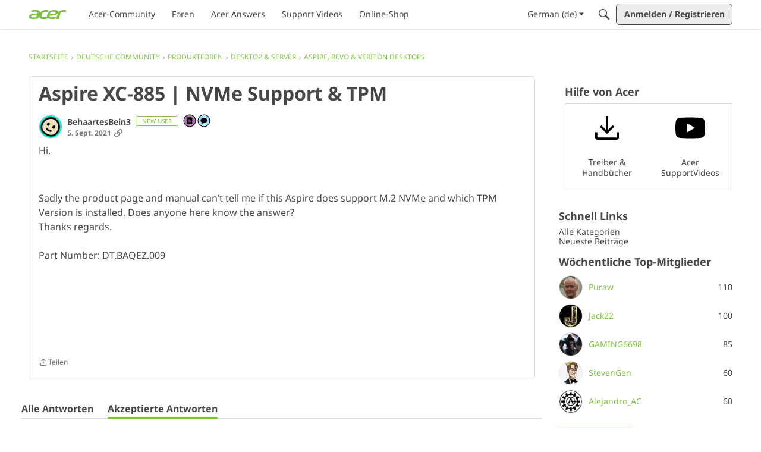

--- FILE ---
content_type: text/html; charset=utf-8
request_url: https://community.acer.com/de/discussion/647809/aspire-xc-885-nvme-support-tpm
body_size: 113434
content:
<!DOCTYPE html>
<html lang="de"  style="min-height: 100%;">
    <head>
        <meta charset="utf-8">
        <meta http-equiv="X-UA-Compatible" content="IE=edge">
        <meta name="viewport" content="width=device-width, initial-scale=1">
        <title>Aspire XC-885 | NVMe Support &amp; TPM - Acer Community</title>

<meta name="description" content="Hi, Sadly the product page and manual can’t tell me if this Aspire does support M.2 NVMe and which TPM Version is installed. Does anyone here know the answer? Thanks regards. Part Number: DT.BAQEZ.009" />
<meta name="theme-color" content="#FFFFFF" />
<meta property="og:site_name" content="Acer Community" />
<meta property="og:title" content="Aspire XC-885 | NVMe Support &amp; TPM - Acer Community" />
<meta property="og:description" content="Hi, Sadly the product page and manual can’t tell me if this Aspire does support M.2 NVMe and which TPM Version is installed. Does anyone here know the answer? Thanks regards. Part Number: DT.BAQEZ.009" />
<meta property="og:url" content="https://community.acer.com/de/discussion/647809/aspire-xc-885-nvme-support-tpm" />
<meta property="og:image" content="https://us.v-cdn.net/6029997/uploads/WA9BKL2V23NO/sharingimage-chromebook-plus-enterprise200x200-281-29.png" />
<meta name="twitter:card" content="summary" />
<meta content="text/html; charset=utf-8" />
<meta name="google-site-verification" content="rZ83HVStyE2j9hxcBhqEIYQAiCHJBpn7qXgVmffFe3s" />

<link rel="modulepreload" href="https://community.acer.com/de/api/v2/fragments/0199e98a-0aad-70df-9990-20f2cbd9e721/js?fragmentRevisionUUID=019bb50b-bdb7-7296-b02a-9e0b08e980fe" />
<link rel="modulepreload" href="https://community.acer.com/dist/v2/layouts/chunks/Breadcrumbs.Cdf5FHaf.min.js" />
<link rel="modulepreload" href="https://community.acer.com/dist/v2/layouts/chunks/HtmlWidget.Bu1f_3Dk.min.js" />
<link rel="modulepreload" href="https://community.acer.com/dist/v2/layouts/chunks/QuickLinks.tKKMke7F.min.js" />
<link rel="modulepreload" href="https://community.acer.com/dist/v2/layouts/chunks/NewPostMenu.DlZBj5q4.min.js" />
<link rel="modulepreload" href="https://community.acer.com/dist/v2/layouts/chunks/LeaderboardWidget.CoHxrfD2.min.js" />
<link rel="modulepreload" href="https://community.acer.com/dist/v2/layouts/chunks/CallToActionWidget.BFNFz0T-.min.js" />
<link rel="modulepreload" href="https://community.acer.com/dist/v2/layouts/chunks/addons/vanilla/OriginalPostAsset.CRyVbG8k.min.js" />
<link rel="modulepreload" href="https://community.acer.com/dist/v2/layouts/chunks/addons/vanilla/CreateCommentAsset.C6_e9an3.min.js" />
<link rel="modulepreload" href="https://community.acer.com/dist/v2/layouts/chunks/addons/vanilla/PostAttachmentsAsset.B5Svf1mS.min.js" />
<link rel="modulepreload" href="https://community.acer.com/dist/v2/layouts/chunks/addons/vanilla/PostMetaAsset.DsfKuJGC.min.js" />
<link rel="modulepreload" href="https://community.acer.com/dist/v2/layouts/chunks/addons/vanilla/PostTagsAsset.BQH1cDEj.min.js" />
<link rel="modulepreload" href="https://community.acer.com/dist/v2/layouts/chunks/SuggestedAnswersAsset.B8BxV18H.min.js" />
<link rel="modulepreload" href="https://community.acer.com/dist/v2/layouts/chunks/addons/QnA/AnswerThreadAsset.CFsqpR5X.min.js" />
<link rel="modulepreload" href="https://community.acer.com/dist/v2/layouts/vendor/vendor/react-core.BgLhaSja.min.js" />
<link rel="modulepreload" href="https://community.acer.com/dist/v2/layouts/entries/layouts.CKj0XU2c.min.js" />
<link rel="modulepreload" href="https://community.acer.com/dist/v2/layouts/chunks/breadcrumbsStyles.CsJuC1Qn.min.js" />
<link rel="modulepreload" href="https://community.acer.com/dist/v2/layouts/chunks/vendor/lodash.CM-NTfHi.min.js" />
<link rel="modulepreload" href="https://community.acer.com/dist/v2/layouts/vendor/vendor/redux.D4LK-I4W.min.js" />
<link rel="modulepreload" href="https://community.acer.com/dist/v2/layouts/vendor/vendor/react-spring.DXIfzgpn.min.js" />
<link rel="modulepreload" href="https://community.acer.com/dist/v2/layouts/vendor/vendor/react-select.BG-kRqJv.min.js" />
<link rel="modulepreload" href="https://community.acer.com/dist/v2/layouts/vendor/vendor/moment.BYTvHWBW.min.js" />
<link rel="modulepreload" href="https://community.acer.com/dist/v2/layouts/vendor/reach-utils-owner-document.esm.CNE5hdc2.min.js" />
<link rel="modulepreload" href="https://community.acer.com/dist/v2/layouts/chunks/AiFAB.HLvt98O6.min.js" />
<link rel="modulepreload" href="https://community.acer.com/dist/v2/layouts/chunks/HomeWidgetContainer.B1OoBlNg.min.js" />
<link rel="modulepreload" href="https://community.acer.com/dist/v2/layouts/chunks/HomeWidgetItem.Cm83_Row.min.js" />
<link rel="modulepreload" href="https://community.acer.com/dist/v2/layouts/chunks/ResultMeta.DFKF4FiD.min.js" />
<link rel="modulepreload" href="https://community.acer.com/dist/v2/layouts/chunks/ContributionItem.variables.DTmoGvo6.min.js" />
<link rel="modulepreload" href="https://community.acer.com/dist/v2/layouts/chunks/addons/vanilla/Reactions.variables.5rkUaNM4.min.js" />
<link rel="modulepreload" href="https://community.acer.com/dist/v2/layouts/chunks/addons/vanilla/ContentItem.DJVZ3k4a.min.js" />
<link rel="modulepreload" href="https://community.acer.com/dist/v2/layouts/chunks/SuggestedAnswerItem.Be8Gj3Rg.min.js" />
<link rel="modulepreload" href="https://community.acer.com/dist/v2/layouts/chunks/addons/vanilla/CommentEditor.BKU1rgO-.min.js" />
<link rel="modulepreload" href="https://community.acer.com/dist/v2/layouts/chunks/addons/vanilla/CommentsApi.Bxq-d-Fj.min.js" />
<link rel="modulepreload" href="https://community.acer.com/dist/v2/layouts/chunks/MentionsContext.BomhOS7P.min.js" />
<link rel="modulepreload" href="https://community.acer.com/dist/v2/layouts/chunks/addons/vanilla/ContentItemAttachment.CFrlnU8T.min.js" />
<link rel="modulepreload" href="https://community.acer.com/dist/v2/layouts/chunks/AttachmentLayout.BPIwPxsY.min.js" />
<link rel="modulepreload" href="https://community.acer.com/dist/v2/layouts/chunks/TokenItem.n-IN4BJw.min.js" />
<link rel="modulepreload" href="https://community.acer.com/dist/v2/layouts/chunks/addons/dashboard/UserProfiles.types.toa7AX1Q.min.js" />
<link rel="modulepreload" href="https://community.acer.com/dist/v2/layouts/chunks/addons/QnA/usePatchAnswerStatus.T_DFtnE-.min.js" />
<link rel="modulepreload" href="https://community.acer.com/dist/v2/layouts/chunks/Tabs.64TKNIdc.min.js" />
<link rel="modulepreload" href="https://community.acer.com/dist/v2/layouts/chunks/addons/vanilla/Comments.hooks.D-N7ZDYo.min.js" />
<link rel="modulepreload" href="https://community.acer.com/dist/v2/layouts/chunks/addons/vanilla/CommentThreadAsset.nested.CF9eROrp.min.js" />
<link rel="modulepreload" href="https://community.acer.com/dist/v2/layouts/chunks/addons/vanilla/CommentsBulkActionsContext.xvKw7bVb.min.js" />
<link rel="modulepreload" href="https://community.acer.com/dist/v2/layouts/chunks/addons/vanilla/DeleteCommentsForm.Cyp5jnCK.min.js" />
<link rel="modulepreload" href="https://community.acer.com/dist/v2/layouts/chunks/List.mlomYceT.min.js" />
<link rel="modulepreload" href="https://community.acer.com/dist/v2/layouts/chunks/addons/vanilla/CommentsBulkActions.classes.OiaKE2gZ.min.js" />
<link rel="modulepreload" href="https://community.acer.com/dist/v2/layouts/chunks/addons/vanilla/CommentEdit.CT1dh5d9.min.js" />
<link rel="modulepreload" href="https://community.acer.com/dist/v2/layouts/chunks/ListItem.CSQWInjJ.min.js" />
<link rel="modulepreload" href="https://community.acer.com/dist/v2/layouts/chunks/ListItem.styles.C0-lLdme.min.js" />
<link rel="stylesheet" type="text/css" href="https://community.acer.com/dist/v2/layouts/chunks/addons/openapi-embed/QuickLinks.D9zewSGL.css" />
<link rel="stylesheet" type="text/css" href="https://community.acer.com/dist/v2/layouts/chunks/addons/openapi-embed/layouts._xHqySZ2.css" />
<style type="text/css">@font-face {font-family:Noto Sans;font-style:normal;font-weight:400;src:url(/cf-fonts/v/noto-sans/5.0.18/vietnamese/wght/normal.woff2);unicode-range:U+0102-0103,U+0110-0111,U+0128-0129,U+0168-0169,U+01A0-01A1,U+01AF-01B0,U+0300-0301,U+0303-0304,U+0308-0309,U+0323,U+0329,U+1EA0-1EF9,U+20AB;font-display:swap;}@font-face {font-family:Noto Sans;font-style:normal;font-weight:400;src:url(/cf-fonts/v/noto-sans/5.0.18/devanagari/wght/normal.woff2);unicode-range:U+0900-097F,U+1CD0-1CF9,U+200C-200D,U+20A8,U+20B9,U+25CC,U+A830-A839,U+A8E0-A8FF;font-display:swap;}@font-face {font-family:Noto Sans;font-style:normal;font-weight:400;src:url(/cf-fonts/v/noto-sans/5.0.18/greek/wght/normal.woff2);unicode-range:U+0370-03FF;font-display:swap;}@font-face {font-family:Noto Sans;font-style:normal;font-weight:400;src:url(/cf-fonts/v/noto-sans/5.0.18/greek-ext/wght/normal.woff2);unicode-range:U+1F00-1FFF;font-display:swap;}@font-face {font-family:Noto Sans;font-style:normal;font-weight:400;src:url(/cf-fonts/v/noto-sans/5.0.18/cyrillic-ext/wght/normal.woff2);unicode-range:U+0460-052F,U+1C80-1C88,U+20B4,U+2DE0-2DFF,U+A640-A69F,U+FE2E-FE2F;font-display:swap;}@font-face {font-family:Noto Sans;font-style:normal;font-weight:400;src:url(/cf-fonts/v/noto-sans/5.0.18/cyrillic/wght/normal.woff2);unicode-range:U+0301,U+0400-045F,U+0490-0491,U+04B0-04B1,U+2116;font-display:swap;}@font-face {font-family:Noto Sans;font-style:normal;font-weight:400;src:url(/cf-fonts/v/noto-sans/5.0.18/latin-ext/wght/normal.woff2);unicode-range:U+0100-02AF,U+0304,U+0308,U+0329,U+1E00-1E9F,U+1EF2-1EFF,U+2020,U+20A0-20AB,U+20AD-20CF,U+2113,U+2C60-2C7F,U+A720-A7FF;font-display:swap;}@font-face {font-family:Noto Sans;font-style:normal;font-weight:400;src:url(/cf-fonts/v/noto-sans/5.0.18/latin/wght/normal.woff2);unicode-range:U+0000-00FF,U+0131,U+0152-0153,U+02BB-02BC,U+02C6,U+02DA,U+02DC,U+0304,U+0308,U+0329,U+2000-206F,U+2074,U+20AC,U+2122,U+2191,U+2193,U+2212,U+2215,U+FEFF,U+FFFD;font-display:swap;}@font-face {font-family:Noto Sans;font-style:normal;font-weight:700;src:url(/cf-fonts/v/noto-sans/5.0.18/greek/wght/normal.woff2);unicode-range:U+0370-03FF;font-display:swap;}@font-face {font-family:Noto Sans;font-style:normal;font-weight:700;src:url(/cf-fonts/v/noto-sans/5.0.18/cyrillic-ext/wght/normal.woff2);unicode-range:U+0460-052F,U+1C80-1C88,U+20B4,U+2DE0-2DFF,U+A640-A69F,U+FE2E-FE2F;font-display:swap;}@font-face {font-family:Noto Sans;font-style:normal;font-weight:700;src:url(/cf-fonts/v/noto-sans/5.0.18/latin-ext/wght/normal.woff2);unicode-range:U+0100-02AF,U+0304,U+0308,U+0329,U+1E00-1E9F,U+1EF2-1EFF,U+2020,U+20A0-20AB,U+20AD-20CF,U+2113,U+2C60-2C7F,U+A720-A7FF;font-display:swap;}@font-face {font-family:Noto Sans;font-style:normal;font-weight:700;src:url(/cf-fonts/v/noto-sans/5.0.18/vietnamese/wght/normal.woff2);unicode-range:U+0102-0103,U+0110-0111,U+0128-0129,U+0168-0169,U+01A0-01A1,U+01AF-01B0,U+0300-0301,U+0303-0304,U+0308-0309,U+0323,U+0329,U+1EA0-1EF9,U+20AB;font-display:swap;}@font-face {font-family:Noto Sans;font-style:normal;font-weight:700;src:url(/cf-fonts/v/noto-sans/5.0.18/latin/wght/normal.woff2);unicode-range:U+0000-00FF,U+0131,U+0152-0153,U+02BB-02BC,U+02C6,U+02DA,U+02DC,U+0304,U+0308,U+0329,U+2000-206F,U+2074,U+20AC,U+2122,U+2191,U+2193,U+2212,U+2215,U+FEFF,U+FFFD;font-display:swap;}@font-face {font-family:Noto Sans;font-style:normal;font-weight:700;src:url(/cf-fonts/v/noto-sans/5.0.18/cyrillic/wght/normal.woff2);unicode-range:U+0301,U+0400-045F,U+0490-0491,U+04B0-04B1,U+2116;font-display:swap;}@font-face {font-family:Noto Sans;font-style:normal;font-weight:700;src:url(/cf-fonts/v/noto-sans/5.0.18/devanagari/wght/normal.woff2);unicode-range:U+0900-097F,U+1CD0-1CF9,U+200C-200D,U+20A8,U+20B9,U+25CC,U+A830-A839,U+A8E0-A8FF;font-display:swap;}@font-face {font-family:Noto Sans;font-style:normal;font-weight:700;src:url(/cf-fonts/v/noto-sans/5.0.18/greek-ext/wght/normal.woff2);unicode-range:U+1F00-1FFF;font-display:swap;}</style>
<link rel="canonical" href="https://community.acer.com/de/discussion/647809/aspire-xc-885-nvme-support-tpm" />

<link rel="shortcut icon" href="https://us.v-cdn.net/6029997/uploads/favicon_847e8c2c3efe89f32a4333a089cb8360.ico" type="image/x-icon" />

<script type="module" nonce="324f6912892806bf3eebb4623d99bd90">window['vanillaInitialLayout'] = {"query":{"layoutViewType":"post","recordType":"discussion","recordID":647809,"params":{"discussionID":647809,"sort":null,"locale":"de","siteSectionID":"subcommunities-section-2"}},"data":{"layoutID":106,"name":"DE Question","layoutViewType":"question","isDefault":false,"layout":[{"$seoContent":"<section>\n<div class=\"seoSectionRow seoBreadcrumbs\"><div class='seoSectionPiece'><div class='sectionItem'><div class=\"pageBox\">\n        <ul class=\"linkList\">\n<li>\n<a href=\"https:\/\/community.acer.com\/de\/\">Startseite<\/a>\n<\/li>\n<li>\n<a href=\"https:\/\/community.acer.com\/de\/categories\">Deutsche Community<\/a>\n<\/li>\n<li>\n<a href=\"https:\/\/community.acer.com\/de\/categories\/products-de\">Produktforen<\/a>\n<\/li>\n<li>\n<a href=\"https:\/\/community.acer.com\/de\/categories\/desktops-de\">Desktop &amp; Server<\/a>\n<\/li>\n<li>\n<a href=\"https:\/\/community.acer.com\/de\/categories\/aspire-veriton-desktops-de\">Aspire, Revo &amp; Veriton Desktops<\/a>\n<\/li>\n<\/ul>\n    <\/div><\/div><\/div><\/div>\n<div class=\"seoSectionColumn mainColumn\"><div class='seoSectionPiece'><div class='sectionItem'><h1>Aspire XC-885 | NVMe Support &amp; TPM<\/h1>\n<div><a href=\"https:\/\/community.acer.com\/de\/profile\/BehaartesBein3\" class=\"seoUser\">\n<img height=\"24px\" width=\"24px\" src=\"https:\/\/wa.vanillicon.com\/v2\/a56adc54a4c08b6b40c5936265b6e9f6.svg\" alt=\"Photo of BehaartesBein3\" \/>\n<span class=\"seoUserName\">BehaartesBein3<\/span>\n<\/a><\/div>\n<div class=\"userContent\">\n<div>Hi,<\/div><div><br\/><\/div>Sadly the product page and manual can\u2019t tell me if this Aspire does support M.2 NVMe and which TPM Version is installed. Does anyone here know the answer?\u00a0<div>Thanks regards.<br\/><br\/>Part Number:\u00a0<span>DT.BAQEZ.009<\/span><br\/><br\/><br\/><br\/><br\/><br\/><br\/><\/div>\n<\/div><\/div><div class='sectionItem'><div class=\"pageBox\">\n        <div class=\"pageHeadingBox\">\n        <h2>Weitere Beitr\u00e4ge mit folgender Kennzeichnung finden<\/h2>                    <\/div>\n        \n    <\/div><\/div><div class='sectionItem'><div class=\"pageBox\">\n            <h2>Accepted answers<\/h2>\n            <div class=\"comment separated\">\n            <div><a href=\"https:\/\/community.acer.com\/de\/profile\/Kno63\" class=\"seoUser\">\n<img height=\"24px\" width=\"24px\" src=\"https:\/\/us.v-cdn.net\/6029997\/uploads\/userpics\/848\/nNUJRRZRSKHDN.ico\" alt=\"Photo of Kno63\" \/>\n<span class=\"seoUserName\">Kno63<\/span>\n<\/a><\/div>\n            <div class=\"userContent\"><div>Auch hi,<\/div><div>um wirklich sicherzugehen, empfehle ich dir, beim schweizerischen Acer Support telefonisch unter \"Vorverkaufsinformation\"\u00a0 nachzufragen. Das Modell scheint speziell f\u00fcr die Schweiz zu sein:<\/div><div><a href=\"https:\/\/www.migros-service.ch\/de\/p\/79848710000019\/acer-aspire-xc-885\" rel=\"nofollow\">https:\/\/www.migros-service.ch\/de\/p\/79848710000019\/acer-aspire-xc-885<\/a><\/div><div><a href=\"https:\/\/www.acer.com\/ac\/de\/CH\/content\/service-contact\" rel=\"nofollow\">https:\/\/www.acer.com\/ac\/de\/CH\/content\/service-contact<\/a><\/div><div><br\/><\/div><div><img alt=\"\" src=\"https:\/\/us.v-cdn.net\/6029997\/uploads\/editor\/dm\/i0hs3ibemdzw.jpg\" title=\"Image: https:\/\/us.v-cdn.net\/6029997\/uploads\/editor\/dm\/i0hs3ibemdzw.jpg\" loading=\"lazy\" srcset=\"https:\/\/us.v-cdn.net\/cdn-cgi\/image\/quality=80,format=auto,fit=scale-down,height=300,width=300\/6029997\/uploads\/editor\/dm\/i0hs3ibemdzw.jpg 300w, https:\/\/us.v-cdn.net\/cdn-cgi\/image\/quality=80,format=auto,fit=scale-down,height=600,width=600\/6029997\/uploads\/editor\/dm\/i0hs3ibemdzw.jpg 600w, https:\/\/us.v-cdn.net\/cdn-cgi\/image\/quality=80,format=auto,fit=scale-down,height=800,width=800\/6029997\/uploads\/editor\/dm\/i0hs3ibemdzw.jpg 800w, https:\/\/us.v-cdn.net\/cdn-cgi\/image\/quality=80,format=auto,fit=scale-down,height=1200,width=1200\/6029997\/uploads\/editor\/dm\/i0hs3ibemdzw.jpg 1200w, https:\/\/us.v-cdn.net\/cdn-cgi\/image\/quality=80,format=auto,fit=scale-down,height=1600,width=1600\/6029997\/uploads\/editor\/dm\/i0hs3ibemdzw.jpg 1600w, https:\/\/us.v-cdn.net\/cdn-cgi\/image\/quality=80,format=auto,fit=scale-down,height=2000,width=2000\/6029997\/uploads\/editor\/dm\/i0hs3ibemdzw.jpg 2000w, https:\/\/us.v-cdn.net\/6029997\/uploads\/editor\/dm\/i0hs3ibemdzw.jpg\" sizes=\"100vw\" class=\"embedImage-img importedEmbed-img\"><\/img><br\/><\/div><div><br\/><\/div><div>Im allgemeinen Service Guide f\u00fcr die XC-885 Modelle (hier aber noch mit 8.ter Generation Prozessoren). wird angezeigt, da\u00df\u00a0 NVMe SSDs vom Mainboard unterst\u00fctzt werden:<\/div><div><br\/><\/div><div><img alt=\"\" src=\"https:\/\/us.v-cdn.net\/6029997\/uploads\/editor\/oy\/imerpi2eo6bt.jpg\" title=\"Image: https:\/\/us.v-cdn.net\/6029997\/uploads\/editor\/oy\/imerpi2eo6bt.jpg\" loading=\"lazy\" srcset=\"https:\/\/us.v-cdn.net\/cdn-cgi\/image\/quality=80,format=auto,fit=scale-down,height=300,width=300\/6029997\/uploads\/editor\/oy\/imerpi2eo6bt.jpg 300w, https:\/\/us.v-cdn.net\/cdn-cgi\/image\/quality=80,format=auto,fit=scale-down,height=600,width=600\/6029997\/uploads\/editor\/oy\/imerpi2eo6bt.jpg 600w, https:\/\/us.v-cdn.net\/cdn-cgi\/image\/quality=80,format=auto,fit=scale-down,height=800,width=800\/6029997\/uploads\/editor\/oy\/imerpi2eo6bt.jpg 800w, https:\/\/us.v-cdn.net\/cdn-cgi\/image\/quality=80,format=auto,fit=scale-down,height=1200,width=1200\/6029997\/uploads\/editor\/oy\/imerpi2eo6bt.jpg 1200w, https:\/\/us.v-cdn.net\/cdn-cgi\/image\/quality=80,format=auto,fit=scale-down,height=1600,width=1600\/6029997\/uploads\/editor\/oy\/imerpi2eo6bt.jpg 1600w, https:\/\/us.v-cdn.net\/cdn-cgi\/image\/quality=80,format=auto,fit=scale-down,height=2000,width=2000\/6029997\/uploads\/editor\/oy\/imerpi2eo6bt.jpg 2000w, https:\/\/us.v-cdn.net\/6029997\/uploads\/editor\/oy\/imerpi2eo6bt.jpg\" sizes=\"100vw\" class=\"embedImage-img importedEmbed-img\"><\/img><br\/><\/div><br\/><div>Daher wird das sicherlich bei der neueren Modellversion, von der du die\u00a0 Teilenummer angegeben hast, auch der Fall sein.<\/div><div>Ich pers\u00f6nlich habe noch nicht erlebt, da\u00df in den Acer Datenbl\u00e4ttern oder Service Guides die\u00a0 TPM\u00a0 Version angegeben wird. Das wird auch erst seit kurzer Zeit von den Usern \u00f6fter mal angefragt, seit Microsoft die \"Mindestvoraussetzungen\" f\u00fcr\u00a0 Win 11 angek\u00fcndigt hat\u00a0 (die aber noch nicht hundertprozentig feststehen).<\/div><div>Vermutlich steht bei dem Rechner TPM 2.0 zur Verf\u00fcgung.\u00a0 Bei dem\u00a0 Mainboard meines Acer\u00a0 N50-600\u00a0 Desktop PCs aus 2018 ist das der Fall ...<\/div><div><br\/><\/div><div><img alt=\"\" src=\"https:\/\/us.v-cdn.net\/6029997\/uploads\/editor\/mg\/qhxy5m05k2di.png\" title=\"Image: https:\/\/us.v-cdn.net\/6029997\/uploads\/editor\/mg\/qhxy5m05k2di.png\" loading=\"lazy\" srcset=\"https:\/\/us.v-cdn.net\/cdn-cgi\/image\/quality=80,format=auto,fit=scale-down,height=300,width=300\/6029997\/uploads\/editor\/mg\/qhxy5m05k2di.png 300w, https:\/\/us.v-cdn.net\/cdn-cgi\/image\/quality=80,format=auto,fit=scale-down,height=600,width=600\/6029997\/uploads\/editor\/mg\/qhxy5m05k2di.png 600w, https:\/\/us.v-cdn.net\/cdn-cgi\/image\/quality=80,format=auto,fit=scale-down,height=800,width=800\/6029997\/uploads\/editor\/mg\/qhxy5m05k2di.png 800w, https:\/\/us.v-cdn.net\/cdn-cgi\/image\/quality=80,format=auto,fit=scale-down,height=1200,width=1200\/6029997\/uploads\/editor\/mg\/qhxy5m05k2di.png 1200w, https:\/\/us.v-cdn.net\/cdn-cgi\/image\/quality=80,format=auto,fit=scale-down,height=1600,width=1600\/6029997\/uploads\/editor\/mg\/qhxy5m05k2di.png 1600w, https:\/\/us.v-cdn.net\/cdn-cgi\/image\/quality=80,format=auto,fit=scale-down,height=2000,width=2000\/6029997\/uploads\/editor\/mg\/qhxy5m05k2di.png 2000w, https:\/\/us.v-cdn.net\/6029997\/uploads\/editor\/mg\/qhxy5m05k2di.png\" sizes=\"100vw\" class=\"embedImage-img importedEmbed-img\"><\/img><\/div><div><br\/><\/div><div>\u00a0... und im allgemeinen Service Guide f\u00fcr die XC-885 Modelle wird das TPM Feature im BIOS angezeigt ..<\/div><div><br\/><\/div><div><img src=\"https:\/\/us.v-cdn.net\/6029997\/uploads\/editor\/fo\/ko5xn1v4650e.jpg\" alt=\"\" title=\"Image: https:\/\/us.v-cdn.net\/6029997\/uploads\/editor\/fo\/ko5xn1v4650e.jpg\" loading=\"lazy\" srcset=\"https:\/\/us.v-cdn.net\/cdn-cgi\/image\/quality=80,format=auto,fit=scale-down,height=300,width=300\/6029997\/uploads\/editor\/fo\/ko5xn1v4650e.jpg 300w, https:\/\/us.v-cdn.net\/cdn-cgi\/image\/quality=80,format=auto,fit=scale-down,height=600,width=600\/6029997\/uploads\/editor\/fo\/ko5xn1v4650e.jpg 600w, https:\/\/us.v-cdn.net\/cdn-cgi\/image\/quality=80,format=auto,fit=scale-down,height=800,width=800\/6029997\/uploads\/editor\/fo\/ko5xn1v4650e.jpg 800w, https:\/\/us.v-cdn.net\/cdn-cgi\/image\/quality=80,format=auto,fit=scale-down,height=1200,width=1200\/6029997\/uploads\/editor\/fo\/ko5xn1v4650e.jpg 1200w, https:\/\/us.v-cdn.net\/cdn-cgi\/image\/quality=80,format=auto,fit=scale-down,height=1600,width=1600\/6029997\/uploads\/editor\/fo\/ko5xn1v4650e.jpg 1600w, https:\/\/us.v-cdn.net\/cdn-cgi\/image\/quality=80,format=auto,fit=scale-down,height=2000,width=2000\/6029997\/uploads\/editor\/fo\/ko5xn1v4650e.jpg 2000w, https:\/\/us.v-cdn.net\/6029997\/uploads\/editor\/fo\/ko5xn1v4650e.jpg\" sizes=\"100vw\" class=\"embedImage-img importedEmbed-img\"><\/img><br\/><\/div><div><br\/><\/div><div>..., daher ist zu erwarten, da\u00df bei es bei diesem recht neuen Mainboard TPM 2.0 sein wird.<br\/><\/div><div>Um sicherzugehen. solltest du aber beim Support anrufen. Da\u00df dir die Frage hier in der Community ein Normaluser mit Sicherheit beantworten kann, ist eher unwahrscheinlich. Und Acer selbst gibt hier in der Community keine Antworten.<\/div><div>Gru\u00df<\/div><div>Jochen<br\/><\/div><\/div>\n        <\/div>\n        <h2>All comments<\/h2>\n    <div class=\"comment separated\">\n        <div><a href=\"https:\/\/community.acer.com\/de\/profile\/Kno63\" class=\"seoUser\">\n<img height=\"24px\" width=\"24px\" src=\"https:\/\/us.v-cdn.net\/6029997\/uploads\/userpics\/848\/nNUJRRZRSKHDN.ico\" alt=\"Photo of Kno63\" \/>\n<span class=\"seoUserName\">Kno63<\/span>\n<\/a><\/div>\n        <div class=\"userContent\"><div>Auch hi,<\/div><div>um wirklich sicherzugehen, empfehle ich dir, beim schweizerischen Acer Support telefonisch unter \"Vorverkaufsinformation\"\u00a0 nachzufragen. Das Modell scheint speziell f\u00fcr die Schweiz zu sein:<\/div><div><a href=\"https:\/\/www.migros-service.ch\/de\/p\/79848710000019\/acer-aspire-xc-885\" rel=\"nofollow\">https:\/\/www.migros-service.ch\/de\/p\/79848710000019\/acer-aspire-xc-885<\/a><\/div><div><a href=\"https:\/\/www.acer.com\/ac\/de\/CH\/content\/service-contact\" rel=\"nofollow\">https:\/\/www.acer.com\/ac\/de\/CH\/content\/service-contact<\/a><\/div><div><br\/><\/div><div><img alt=\"\" src=\"https:\/\/us.v-cdn.net\/6029997\/uploads\/editor\/dm\/i0hs3ibemdzw.jpg\" title=\"Image: https:\/\/us.v-cdn.net\/6029997\/uploads\/editor\/dm\/i0hs3ibemdzw.jpg\" loading=\"lazy\" srcset=\"https:\/\/us.v-cdn.net\/cdn-cgi\/image\/quality=80,format=auto,fit=scale-down,height=300,width=300\/6029997\/uploads\/editor\/dm\/i0hs3ibemdzw.jpg 300w, https:\/\/us.v-cdn.net\/cdn-cgi\/image\/quality=80,format=auto,fit=scale-down,height=600,width=600\/6029997\/uploads\/editor\/dm\/i0hs3ibemdzw.jpg 600w, https:\/\/us.v-cdn.net\/cdn-cgi\/image\/quality=80,format=auto,fit=scale-down,height=800,width=800\/6029997\/uploads\/editor\/dm\/i0hs3ibemdzw.jpg 800w, https:\/\/us.v-cdn.net\/cdn-cgi\/image\/quality=80,format=auto,fit=scale-down,height=1200,width=1200\/6029997\/uploads\/editor\/dm\/i0hs3ibemdzw.jpg 1200w, https:\/\/us.v-cdn.net\/cdn-cgi\/image\/quality=80,format=auto,fit=scale-down,height=1600,width=1600\/6029997\/uploads\/editor\/dm\/i0hs3ibemdzw.jpg 1600w, https:\/\/us.v-cdn.net\/cdn-cgi\/image\/quality=80,format=auto,fit=scale-down,height=2000,width=2000\/6029997\/uploads\/editor\/dm\/i0hs3ibemdzw.jpg 2000w, https:\/\/us.v-cdn.net\/6029997\/uploads\/editor\/dm\/i0hs3ibemdzw.jpg\" sizes=\"100vw\" class=\"embedImage-img importedEmbed-img\"><\/img><br\/><\/div><div><br\/><\/div><div>Im allgemeinen Service Guide f\u00fcr die XC-885 Modelle (hier aber noch mit 8.ter Generation Prozessoren). wird angezeigt, da\u00df\u00a0 NVMe SSDs vom Mainboard unterst\u00fctzt werden:<\/div><div><br\/><\/div><div><img alt=\"\" src=\"https:\/\/us.v-cdn.net\/6029997\/uploads\/editor\/oy\/imerpi2eo6bt.jpg\" title=\"Image: https:\/\/us.v-cdn.net\/6029997\/uploads\/editor\/oy\/imerpi2eo6bt.jpg\" loading=\"lazy\" srcset=\"https:\/\/us.v-cdn.net\/cdn-cgi\/image\/quality=80,format=auto,fit=scale-down,height=300,width=300\/6029997\/uploads\/editor\/oy\/imerpi2eo6bt.jpg 300w, https:\/\/us.v-cdn.net\/cdn-cgi\/image\/quality=80,format=auto,fit=scale-down,height=600,width=600\/6029997\/uploads\/editor\/oy\/imerpi2eo6bt.jpg 600w, https:\/\/us.v-cdn.net\/cdn-cgi\/image\/quality=80,format=auto,fit=scale-down,height=800,width=800\/6029997\/uploads\/editor\/oy\/imerpi2eo6bt.jpg 800w, https:\/\/us.v-cdn.net\/cdn-cgi\/image\/quality=80,format=auto,fit=scale-down,height=1200,width=1200\/6029997\/uploads\/editor\/oy\/imerpi2eo6bt.jpg 1200w, https:\/\/us.v-cdn.net\/cdn-cgi\/image\/quality=80,format=auto,fit=scale-down,height=1600,width=1600\/6029997\/uploads\/editor\/oy\/imerpi2eo6bt.jpg 1600w, https:\/\/us.v-cdn.net\/cdn-cgi\/image\/quality=80,format=auto,fit=scale-down,height=2000,width=2000\/6029997\/uploads\/editor\/oy\/imerpi2eo6bt.jpg 2000w, https:\/\/us.v-cdn.net\/6029997\/uploads\/editor\/oy\/imerpi2eo6bt.jpg\" sizes=\"100vw\" class=\"embedImage-img importedEmbed-img\"><\/img><br\/><\/div><br\/><div>Daher wird das sicherlich bei der neueren Modellversion, von der du die\u00a0 Teilenummer angegeben hast, auch der Fall sein.<\/div><div>Ich pers\u00f6nlich habe noch nicht erlebt, da\u00df in den Acer Datenbl\u00e4ttern oder Service Guides die\u00a0 TPM\u00a0 Version angegeben wird. Das wird auch erst seit kurzer Zeit von den Usern \u00f6fter mal angefragt, seit Microsoft die \"Mindestvoraussetzungen\" f\u00fcr\u00a0 Win 11 angek\u00fcndigt hat\u00a0 (die aber noch nicht hundertprozentig feststehen).<\/div><div>Vermutlich steht bei dem Rechner TPM 2.0 zur Verf\u00fcgung.\u00a0 Bei dem\u00a0 Mainboard meines Acer\u00a0 N50-600\u00a0 Desktop PCs aus 2018 ist das der Fall ...<\/div><div><br\/><\/div><div><img alt=\"\" src=\"https:\/\/us.v-cdn.net\/6029997\/uploads\/editor\/mg\/qhxy5m05k2di.png\" title=\"Image: https:\/\/us.v-cdn.net\/6029997\/uploads\/editor\/mg\/qhxy5m05k2di.png\" loading=\"lazy\" srcset=\"https:\/\/us.v-cdn.net\/cdn-cgi\/image\/quality=80,format=auto,fit=scale-down,height=300,width=300\/6029997\/uploads\/editor\/mg\/qhxy5m05k2di.png 300w, https:\/\/us.v-cdn.net\/cdn-cgi\/image\/quality=80,format=auto,fit=scale-down,height=600,width=600\/6029997\/uploads\/editor\/mg\/qhxy5m05k2di.png 600w, https:\/\/us.v-cdn.net\/cdn-cgi\/image\/quality=80,format=auto,fit=scale-down,height=800,width=800\/6029997\/uploads\/editor\/mg\/qhxy5m05k2di.png 800w, https:\/\/us.v-cdn.net\/cdn-cgi\/image\/quality=80,format=auto,fit=scale-down,height=1200,width=1200\/6029997\/uploads\/editor\/mg\/qhxy5m05k2di.png 1200w, https:\/\/us.v-cdn.net\/cdn-cgi\/image\/quality=80,format=auto,fit=scale-down,height=1600,width=1600\/6029997\/uploads\/editor\/mg\/qhxy5m05k2di.png 1600w, https:\/\/us.v-cdn.net\/cdn-cgi\/image\/quality=80,format=auto,fit=scale-down,height=2000,width=2000\/6029997\/uploads\/editor\/mg\/qhxy5m05k2di.png 2000w, https:\/\/us.v-cdn.net\/6029997\/uploads\/editor\/mg\/qhxy5m05k2di.png\" sizes=\"100vw\" class=\"embedImage-img importedEmbed-img\"><\/img><\/div><div><br\/><\/div><div>\u00a0... und im allgemeinen Service Guide f\u00fcr die XC-885 Modelle wird das TPM Feature im BIOS angezeigt ..<\/div><div><br\/><\/div><div><img src=\"https:\/\/us.v-cdn.net\/6029997\/uploads\/editor\/fo\/ko5xn1v4650e.jpg\" alt=\"\" title=\"Image: https:\/\/us.v-cdn.net\/6029997\/uploads\/editor\/fo\/ko5xn1v4650e.jpg\" loading=\"lazy\" srcset=\"https:\/\/us.v-cdn.net\/cdn-cgi\/image\/quality=80,format=auto,fit=scale-down,height=300,width=300\/6029997\/uploads\/editor\/fo\/ko5xn1v4650e.jpg 300w, https:\/\/us.v-cdn.net\/cdn-cgi\/image\/quality=80,format=auto,fit=scale-down,height=600,width=600\/6029997\/uploads\/editor\/fo\/ko5xn1v4650e.jpg 600w, https:\/\/us.v-cdn.net\/cdn-cgi\/image\/quality=80,format=auto,fit=scale-down,height=800,width=800\/6029997\/uploads\/editor\/fo\/ko5xn1v4650e.jpg 800w, https:\/\/us.v-cdn.net\/cdn-cgi\/image\/quality=80,format=auto,fit=scale-down,height=1200,width=1200\/6029997\/uploads\/editor\/fo\/ko5xn1v4650e.jpg 1200w, https:\/\/us.v-cdn.net\/cdn-cgi\/image\/quality=80,format=auto,fit=scale-down,height=1600,width=1600\/6029997\/uploads\/editor\/fo\/ko5xn1v4650e.jpg 1600w, https:\/\/us.v-cdn.net\/cdn-cgi\/image\/quality=80,format=auto,fit=scale-down,height=2000,width=2000\/6029997\/uploads\/editor\/fo\/ko5xn1v4650e.jpg 2000w, https:\/\/us.v-cdn.net\/6029997\/uploads\/editor\/fo\/ko5xn1v4650e.jpg\" sizes=\"100vw\" class=\"embedImage-img importedEmbed-img\"><\/img><br\/><\/div><div><br\/><\/div><div>..., daher ist zu erwarten, da\u00df bei es bei diesem recht neuen Mainboard TPM 2.0 sein wird.<br\/><\/div><div>Um sicherzugehen. solltest du aber beim Support anrufen. Da\u00df dir die Frage hier in der Community ein Normaluser mit Sicherheit beantworten kann, ist eher unwahrscheinlich. Und Acer selbst gibt hier in der Community keine Antworten.<\/div><div>Gru\u00df<\/div><div>Jochen<br\/><\/div><\/div>\n    <\/div>\n    <div class=\"comment separated\">\n        <div><a href=\"https:\/\/community.acer.com\/de\/profile\/BehaartesBein3\" class=\"seoUser\">\n<img height=\"24px\" width=\"24px\" src=\"https:\/\/wa.vanillicon.com\/v2\/a56adc54a4c08b6b40c5936265b6e9f6.svg\" alt=\"Photo of BehaartesBein3\" \/>\n<span class=\"seoUserName\">BehaartesBein3<\/span>\n<\/a><\/div>\n        <div class=\"userContent\"><a href=\"https:\/\/community.acer.com\/de\/profile\/Kno63\" rel=\"nofollow\">@Kno63<\/a> Thank you very much for this detailed answer! Nice to see such an effort! Have a nice day. \ud83d\udcaa\ud83c\udffc<\/div>\n    <\/div>\n\n\n    <\/div><\/div><\/div><\/div>\n<div class=\"seoSectionColumn\"><div class='seoSectionPiece'><div class='sectionItem'><div class=\"pageBox\">\n        <ul class=\"linkList\">\n<\/ul>\n    <\/div><\/div><div class='sectionItem'><template shadowrootmode=\"open\">\n<style>#acertheme { font-size: 16px; scroll-behavior: smooth; padding: 16px 0 16px 10px; }\r\n#acertheme * { box-sizing: border-box; }\r\n\r\n.title .plain-text { font-size: 18px; font-weight: bold; display: block; margin-bottom: 10px; }\r\n\r\n.outer { border: 1px solid #dadada; margin: 0 auto; max-width: 1264px; padding: 0px; }\r\n.outer a { text-decoration: none; color: #474747; font-size: 14px; font-weight: inherit; }\r\n.outer a:hover { text-decoration: underline; color: #474747; }\r\n\r\n.table { width: 100%; table-layout: fixed; border-collapse: collapse; text-align: center; border: none; margin-bottom: 10px; }\r\n.table td { padding: 10px; border: none; }\r\n.table td:first-child { border-right: none; }\r\n.table td:last-child { border-left: none; }\r\n.table img { max-width: 100%; margin: 0 auto; }\r\n.table img,\r\n.table svg { fill: #474747; }\r\n.table img.light { display: block; }\r\n.table img.dark { display: none; }<\/style><div id=\"acertheme\" class=\"\">\r\n    <div class=\"title\">\r\n    <span class=\"plain-text\">Hilfe von Acer<\/span>\r\n    <\/div>\r\n    <div class=\"outer\">\r\n        <table class=\"table\">\r\n            <tr>\r\n                <td>\r\n                    <a href=\"https:\/\/www.acer.com\/de-de\/support\/drivers-and-manuals?utm_source=community&utm_medium=kbrightsideicons&utm_campaign=kbassistancebyacer\" target=\"_blank\">\r\n                        <img src=\"https:\/\/us.v-cdn.net\/6029997\/uploads\/347Q658JDDOR\/download-fill1-wght400-grad0-opsz48light.svg\" alt=\"Drivers & Downloads\" width=\"50%\" class=\"light\">\r\n                        <br>Treiber &<br>Handb\u00fccher\r\n                    <\/a>\r\n                <\/td>\r\n                <td>\r\n                    <a href=\"https:\/\/www.youtube.com\/AcerSupport?sub_confirmation=1\" target=\"_blank\">\r\n                        <img src=\"https:\/\/community.acer.com\/en\/api\/v2\/media\/download-by-url?url=https%3A%2F%2Fus.v-cdn.net%2F6029997%2Fuploads%2FYZLPX24NAICY%2Fyoutube.svg\" alt=\"YouTube Videos\" width=\"50%\" class=\"light\">\r\n                        <br>Acer SupportVideos\r\n                    <\/a>\r\n                <\/td>\r\n            <\/tr>\r\n        <\/table>\r\n    <\/div>\r\n<\/div>\n<\/template><\/div><div class='sectionItem'><div class=\"pageBox\">\n        <div class=\"pageHeadingBox\">\n        <h2>Schnell Links<\/h2>                    <\/div>\n        <ul class=\"linkList\">\n<li>\n<a href=\"\/categories\">Alle Kategorien<\/a>\n<\/li>\n<li>\n<a href=\"\/discussions\">Neueste Beitr\u00e4ge<\/a>\n<\/li>\n<\/ul>\n    <\/div><\/div><div class='sectionItem'><div class=\"pageBox\">\n        <div class=\"pageHeadingBox\">\n        <h2>W\u00f6chentliche Top-Mitglieder<\/h2>                    <\/div>\n        <div class='row'><a href=\"https:\/\/community.acer.com\/de\/profile\/Puraw\" class=\"seoUser\">\n<img height=\"24px\" width=\"24px\" src=\"https:\/\/us.v-cdn.net\/6029997\/uploads\/userpics\/LS5GZX3T8ZZF\/n5YG3NZ146HET.jpg\" alt=\"Photo of Puraw\" \/>\n<span class=\"seoUserName\">Puraw<\/span>\n<\/a><span>110<\/span><\/div><div class='row'><a href=\"https:\/\/community.acer.com\/de\/profile\/Jack22\" class=\"seoUser\">\n<img height=\"24px\" width=\"24px\" src=\"https:\/\/us.v-cdn.net\/6029997\/uploads\/userpics\/760\/n99E6R94D02TR.jpg\" alt=\"Photo of Jack22\" \/>\n<span class=\"seoUserName\">Jack22<\/span>\n<\/a><span>100<\/span><\/div><div class='row'><a href=\"https:\/\/community.acer.com\/de\/profile\/GAMING6698\" class=\"seoUser\">\n<img height=\"24px\" width=\"24px\" src=\"https:\/\/us.v-cdn.net\/6029997\/uploads\/userpics\/O7U9ODD7UA8P\/nUXDZ2ZF5EZEY.jpg\" alt=\"Photo of GAMING6698\" \/>\n<span class=\"seoUserName\">GAMING6698<\/span>\n<\/a><span>85<\/span><\/div><div class='row'><a href=\"https:\/\/community.acer.com\/de\/profile\/StevenGen\" class=\"seoUser\">\n<img height=\"24px\" width=\"24px\" src=\"https:\/\/us.v-cdn.net\/6029997\/uploads\/userpics\/ATYLEF4LWLBO\/n2DILE6KBM421.ico\" alt=\"Photo of StevenGen\" \/>\n<span class=\"seoUserName\">StevenGen<\/span>\n<\/a><span>60<\/span><\/div><div class='row'><a href=\"https:\/\/community.acer.com\/de\/profile\/Alejandro_AC\" class=\"seoUser\">\n<img height=\"24px\" width=\"24px\" src=\"https:\/\/us.v-cdn.net\/6029997\/uploads\/userpics\/2SMME78FQDKP\/nKWJM5L634ZLZ.png\" alt=\"Photo of Alejandro_AC\" \/>\n<span class=\"seoUserName\">Alejandro_AC<\/span>\n<\/a><span>60<\/span><\/div>\n    <\/div><\/div><div class='sectionItem'><div class=\"pageBox\">\n        <div class=\"pageHeadingBox\">\n        <h2>Feedback button<\/h2>                <p>Button to initiate survey<\/p>    <\/div>\n        <ul class=\"linkList\">\n<\/ul>\n    <\/div><\/div><\/div><\/div>\n<\/section>","$reactComponent":"SectionTwoColumns","$reactProps":{"isInverted":false,"mainBottom":[{"$reactComponent":"OriginalPostAsset","$seoContent":"<h1>Aspire XC-885 | NVMe Support &amp; TPM<\/h1>\n<div><a href=\"https:\/\/community.acer.com\/de\/profile\/BehaartesBein3\" class=\"seoUser\">\n<img height=\"24px\" width=\"24px\" src=\"https:\/\/wa.vanillicon.com\/v2\/a56adc54a4c08b6b40c5936265b6e9f6.svg\" alt=\"Photo of BehaartesBein3\" \/>\n<span class=\"seoUserName\">BehaartesBein3<\/span>\n<\/a><\/div>\n<div class=\"userContent\">\n<div>Hi,<\/div><div><br\/><\/div>Sadly the product page and manual can\u2019t tell me if this Aspire does support M.2 NVMe and which TPM Version is installed. Does anyone here know the answer?\u00a0<div>Thanks regards.<br\/><br\/>Part Number:\u00a0<span>DT.BAQEZ.009<\/span><br\/><br\/><br\/><br\/><br\/><br\/><br\/><\/div>\n<\/div>","$reactProps":{"discussion":{"discussionID":647809,"type":"question","name":"Aspire XC-885 | NVMe Support & TPM","body":"<div>Hi,<\/div><div><br\/><\/div>Sadly the product page and manual can\u2019t tell me if this Aspire does support M.2 NVMe and which TPM Version is installed. Does anyone here know the answer?\u00a0<div>Thanks regards.<br\/><br\/>Part Number:\u00a0<span>DT.BAQEZ.009<\/span><br\/><br\/><br\/><br\/><br\/><br\/><br\/><\/div>","categoryID":157,"dateInserted":"2021-09-05T13:09:35+00:00","dateUpdated":null,"dateLastComment":"2021-09-06T10:29:09+00:00","insertUserID":564286,"insertUser":{"userID":564286,"name":"BehaartesBein3","url":"https:\/\/community.acer.com\/de\/profile\/BehaartesBein3","photoUrl":"https:\/\/wa.vanillicon.com\/v2\/a56adc54a4c08b6b40c5936265b6e9f6.svg","dateLastActive":"2021-09-06T10:26:45+00:00","banned":0,"punished":0,"private":false,"label":"New User","labelHtml":"New User","badges":[{"badgeID":2,"name":"Name Dropper","dateInserted":"2017-04-08T21:24:52+00:00","url":"https:\/\/community.acer.com\/de\/badge\/2\/name-dropper","photoUrl":"https:\/\/badges.v-cdn.net\/svg\/address-book.svg"},{"badgeID":4,"name":"First Comment","dateInserted":"2017-04-08T21:24:52+00:00","url":"https:\/\/community.acer.com\/de\/badge\/4\/comment","photoUrl":"https:\/\/badges.v-cdn.net\/svg\/comment-1.svg"}],"signature":null},"updateUserID":null,"lastUserID":564286,"lastUser":{"userID":564286,"name":"BehaartesBein3","url":"https:\/\/community.acer.com\/de\/profile\/BehaartesBein3","photoUrl":"https:\/\/wa.vanillicon.com\/v2\/a56adc54a4c08b6b40c5936265b6e9f6.svg","dateLastActive":"2021-09-06T10:26:45+00:00","banned":0,"punished":0,"private":false,"label":"New User","labelHtml":"New User"},"pinned":false,"pinLocation":null,"closed":false,"announce":false,"sink":false,"countComments":2,"countViews":197,"score":null,"hot":2,"url":"https:\/\/community.acer.com\/de\/discussion\/647809\/aspire-xc-885-nvme-support-tpm","canonicalUrl":"https:\/\/community.acer.com\/de\/discussion\/647809\/aspire-xc-885-nvme-support-tpm","format":"Wysiwyg","labelCodes":["Accepted"],"breadcrumbs":[{"name":"Startseite","url":"https:\/\/community.acer.com\/de\/"},{"name":"Deutsche Community","url":"https:\/\/community.acer.com\/de\/categories"},{"name":"Produktforen","url":"https:\/\/community.acer.com\/de\/categories\/products-de"},{"name":"Desktop & Server","url":"https:\/\/community.acer.com\/de\/categories\/desktops-de"},{"name":"Aspire, Revo & Veriton Desktops","url":"https:\/\/community.acer.com\/de\/categories\/aspire-veriton-desktops-de"}],"statusID":3,"images":[],"attributes":{"question":{"status":"accepted","dateAccepted":"2021-09-06T10:27:04+00:00","dateAnswered":"2021-09-06T10:18:55+00:00","acceptedAnswers":[{"commentID":1045000,"body":"<div>Auch hi,<\/div><div>um wirklich sicherzugehen, empfehle ich dir, beim schweizerischen Acer Support telefonisch unter \"Vorverkaufsinformation\"\u00a0 nachzufragen. Das Modell scheint speziell f\u00fcr die Schweiz zu sein:<\/div><div><a href=\"https:\/\/www.migros-service.ch\/de\/p\/79848710000019\/acer-aspire-xc-885\" rel=\"nofollow\">https:\/\/www.migros-service.ch\/de\/p\/79848710000019\/acer-aspire-xc-885<\/a><\/div><div><a href=\"https:\/\/www.acer.com\/ac\/de\/CH\/content\/service-contact\" rel=\"nofollow\">https:\/\/www.acer.com\/ac\/de\/CH\/content\/service-contact<\/a><\/div><div><br\/><\/div><div><img alt=\"\" src=\"https:\/\/us.v-cdn.net\/6029997\/uploads\/editor\/dm\/i0hs3ibemdzw.jpg\" title=\"Image: https:\/\/us.v-cdn.net\/6029997\/uploads\/editor\/dm\/i0hs3ibemdzw.jpg\" loading=\"lazy\" srcset=\"https:\/\/us.v-cdn.net\/cdn-cgi\/image\/quality=80,format=auto,fit=scale-down,height=300,width=300\/6029997\/uploads\/editor\/dm\/i0hs3ibemdzw.jpg 300w, https:\/\/us.v-cdn.net\/cdn-cgi\/image\/quality=80,format=auto,fit=scale-down,height=600,width=600\/6029997\/uploads\/editor\/dm\/i0hs3ibemdzw.jpg 600w, https:\/\/us.v-cdn.net\/cdn-cgi\/image\/quality=80,format=auto,fit=scale-down,height=800,width=800\/6029997\/uploads\/editor\/dm\/i0hs3ibemdzw.jpg 800w, https:\/\/us.v-cdn.net\/cdn-cgi\/image\/quality=80,format=auto,fit=scale-down,height=1200,width=1200\/6029997\/uploads\/editor\/dm\/i0hs3ibemdzw.jpg 1200w, https:\/\/us.v-cdn.net\/cdn-cgi\/image\/quality=80,format=auto,fit=scale-down,height=1600,width=1600\/6029997\/uploads\/editor\/dm\/i0hs3ibemdzw.jpg 1600w, https:\/\/us.v-cdn.net\/cdn-cgi\/image\/quality=80,format=auto,fit=scale-down,height=2000,width=2000\/6029997\/uploads\/editor\/dm\/i0hs3ibemdzw.jpg 2000w, https:\/\/us.v-cdn.net\/6029997\/uploads\/editor\/dm\/i0hs3ibemdzw.jpg\" sizes=\"100vw\" class=\"embedImage-img importedEmbed-img\"><\/img><br\/><\/div><div><br\/><\/div><div>Im allgemeinen Service Guide f\u00fcr die XC-885 Modelle (hier aber noch mit 8.ter Generation Prozessoren). wird angezeigt, da\u00df\u00a0 NVMe SSDs vom Mainboard unterst\u00fctzt werden:<\/div><div><br\/><\/div><div><img alt=\"\" src=\"https:\/\/us.v-cdn.net\/6029997\/uploads\/editor\/oy\/imerpi2eo6bt.jpg\" title=\"Image: https:\/\/us.v-cdn.net\/6029997\/uploads\/editor\/oy\/imerpi2eo6bt.jpg\" loading=\"lazy\" srcset=\"https:\/\/us.v-cdn.net\/cdn-cgi\/image\/quality=80,format=auto,fit=scale-down,height=300,width=300\/6029997\/uploads\/editor\/oy\/imerpi2eo6bt.jpg 300w, https:\/\/us.v-cdn.net\/cdn-cgi\/image\/quality=80,format=auto,fit=scale-down,height=600,width=600\/6029997\/uploads\/editor\/oy\/imerpi2eo6bt.jpg 600w, https:\/\/us.v-cdn.net\/cdn-cgi\/image\/quality=80,format=auto,fit=scale-down,height=800,width=800\/6029997\/uploads\/editor\/oy\/imerpi2eo6bt.jpg 800w, https:\/\/us.v-cdn.net\/cdn-cgi\/image\/quality=80,format=auto,fit=scale-down,height=1200,width=1200\/6029997\/uploads\/editor\/oy\/imerpi2eo6bt.jpg 1200w, https:\/\/us.v-cdn.net\/cdn-cgi\/image\/quality=80,format=auto,fit=scale-down,height=1600,width=1600\/6029997\/uploads\/editor\/oy\/imerpi2eo6bt.jpg 1600w, https:\/\/us.v-cdn.net\/cdn-cgi\/image\/quality=80,format=auto,fit=scale-down,height=2000,width=2000\/6029997\/uploads\/editor\/oy\/imerpi2eo6bt.jpg 2000w, https:\/\/us.v-cdn.net\/6029997\/uploads\/editor\/oy\/imerpi2eo6bt.jpg\" sizes=\"100vw\" class=\"embedImage-img importedEmbed-img\"><\/img><br\/><\/div><br\/><div>Daher wird das sicherlich bei der neueren Modellversion, von der du die\u00a0 Teilenummer angegeben hast, auch der Fall sein.<\/div><div>Ich pers\u00f6nlich habe noch nicht erlebt, da\u00df in den Acer Datenbl\u00e4ttern oder Service Guides die\u00a0 TPM\u00a0 Version angegeben wird. Das wird auch erst seit kurzer Zeit von den Usern \u00f6fter mal angefragt, seit Microsoft die \"Mindestvoraussetzungen\" f\u00fcr\u00a0 Win 11 angek\u00fcndigt hat\u00a0 (die aber noch nicht hundertprozentig feststehen).<\/div><div>Vermutlich steht bei dem Rechner TPM 2.0 zur Verf\u00fcgung.\u00a0 Bei dem\u00a0 Mainboard meines Acer\u00a0 N50-600\u00a0 Desktop PCs aus 2018 ist das der Fall ...<\/div><div><br\/><\/div><div><img alt=\"\" src=\"https:\/\/us.v-cdn.net\/6029997\/uploads\/editor\/mg\/qhxy5m05k2di.png\" title=\"Image: https:\/\/us.v-cdn.net\/6029997\/uploads\/editor\/mg\/qhxy5m05k2di.png\" loading=\"lazy\" srcset=\"https:\/\/us.v-cdn.net\/cdn-cgi\/image\/quality=80,format=auto,fit=scale-down,height=300,width=300\/6029997\/uploads\/editor\/mg\/qhxy5m05k2di.png 300w, https:\/\/us.v-cdn.net\/cdn-cgi\/image\/quality=80,format=auto,fit=scale-down,height=600,width=600\/6029997\/uploads\/editor\/mg\/qhxy5m05k2di.png 600w, https:\/\/us.v-cdn.net\/cdn-cgi\/image\/quality=80,format=auto,fit=scale-down,height=800,width=800\/6029997\/uploads\/editor\/mg\/qhxy5m05k2di.png 800w, https:\/\/us.v-cdn.net\/cdn-cgi\/image\/quality=80,format=auto,fit=scale-down,height=1200,width=1200\/6029997\/uploads\/editor\/mg\/qhxy5m05k2di.png 1200w, https:\/\/us.v-cdn.net\/cdn-cgi\/image\/quality=80,format=auto,fit=scale-down,height=1600,width=1600\/6029997\/uploads\/editor\/mg\/qhxy5m05k2di.png 1600w, https:\/\/us.v-cdn.net\/cdn-cgi\/image\/quality=80,format=auto,fit=scale-down,height=2000,width=2000\/6029997\/uploads\/editor\/mg\/qhxy5m05k2di.png 2000w, https:\/\/us.v-cdn.net\/6029997\/uploads\/editor\/mg\/qhxy5m05k2di.png\" sizes=\"100vw\" class=\"embedImage-img importedEmbed-img\"><\/img><\/div><div><br\/><\/div><div>\u00a0... und im allgemeinen Service Guide f\u00fcr die XC-885 Modelle wird das TPM Feature im BIOS angezeigt ..<\/div><div><br\/><\/div><div><img src=\"https:\/\/us.v-cdn.net\/6029997\/uploads\/editor\/fo\/ko5xn1v4650e.jpg\" alt=\"\" title=\"Image: https:\/\/us.v-cdn.net\/6029997\/uploads\/editor\/fo\/ko5xn1v4650e.jpg\" loading=\"lazy\" srcset=\"https:\/\/us.v-cdn.net\/cdn-cgi\/image\/quality=80,format=auto,fit=scale-down,height=300,width=300\/6029997\/uploads\/editor\/fo\/ko5xn1v4650e.jpg 300w, https:\/\/us.v-cdn.net\/cdn-cgi\/image\/quality=80,format=auto,fit=scale-down,height=600,width=600\/6029997\/uploads\/editor\/fo\/ko5xn1v4650e.jpg 600w, https:\/\/us.v-cdn.net\/cdn-cgi\/image\/quality=80,format=auto,fit=scale-down,height=800,width=800\/6029997\/uploads\/editor\/fo\/ko5xn1v4650e.jpg 800w, https:\/\/us.v-cdn.net\/cdn-cgi\/image\/quality=80,format=auto,fit=scale-down,height=1200,width=1200\/6029997\/uploads\/editor\/fo\/ko5xn1v4650e.jpg 1200w, https:\/\/us.v-cdn.net\/cdn-cgi\/image\/quality=80,format=auto,fit=scale-down,height=1600,width=1600\/6029997\/uploads\/editor\/fo\/ko5xn1v4650e.jpg 1600w, https:\/\/us.v-cdn.net\/cdn-cgi\/image\/quality=80,format=auto,fit=scale-down,height=2000,width=2000\/6029997\/uploads\/editor\/fo\/ko5xn1v4650e.jpg 2000w, https:\/\/us.v-cdn.net\/6029997\/uploads\/editor\/fo\/ko5xn1v4650e.jpg\" sizes=\"100vw\" class=\"embedImage-img importedEmbed-img\"><\/img><br\/><\/div><div><br\/><\/div><div>..., daher ist zu erwarten, da\u00df bei es bei diesem recht neuen Mainboard TPM 2.0 sein wird.<br\/><\/div><div>Um sicherzugehen. solltest du aber beim Support anrufen. Da\u00df dir die Frage hier in der Community ein Normaluser mit Sicherheit beantworten kann, ist eher unwahrscheinlich. Und Acer selbst gibt hier in der Community keine Antworten.<\/div><div>Gru\u00df<\/div><div>Jochen<br\/><\/div>","url":"https:\/\/community.acer.com\/de\/discussion\/comment\/1045000#Comment_1045000","insertUserID":183871,"insertUser":{"userID":183871,"name":"Kno63","url":"https:\/\/community.acer.com\/de\/profile\/Kno63","photoUrl":"https:\/\/us.v-cdn.net\/6029997\/uploads\/userpics\/848\/nNUJRRZRSKHDN.ico","dateLastActive":"2026-01-23T09:54:01+00:00","banned":0,"punished":0,"private":false,"label":"Trailblazer","labelHtml":"<a href=\"https:\/\/community.acer.com\/en\/discussion\/485400\/\"><img src=\"https:\/\/us.v-cdn.net\/6030299\/uploads\/editor\/kf\/3kmal2pdv2a6.png\"><span style=\"color:#969696;font-weight:bold;\">Trailblazer<\/span><\/a>"},"dateInserted":"2021-09-06T10:18:55+00:00","score":2}]}},"reactions":[{"tagID":183,"urlcode":"Promote","name":"Promote","class":"Positive","hasReacted":false,"reactionValue":5,"count":0},{"tagID":189,"urlcode":"Like","name":"Like","class":"Positive","hasReacted":false,"reactionValue":5,"count":0}],"tags":[],"permissions":{"comments.add":false,"comments.delete":false,"comments.edit":false,"discussions.add":false,"discussions.announce":false,"discussions.close":false,"discussions.delete":false,"discussions.edit":false,"discussions.sink":false,"discussions.view":true,"posts.moderate":false},"tagIDs":[],"bookmarked":false,"unread":false,"dismissed":false,"muted":false,"dateLastViewed":null,"category":{"categoryID":157,"name":"Aspire, Revo & Veriton Desktops","description":"Informieren Sie sich \u00fcber Ihren Acer <b>Aspire<\/b>, <b>Revo<\/b> & <b>Veriton<\/b> Desktop oder teilen Sie ihr Wissen.","url":"https:\/\/community.acer.com\/de\/categories\/aspire-veriton-desktops-de","allowedDiscussionTypes":["question"]},"updateUser":{"userID":0,"name":"unknown","url":"https:\/\/community.acer.com\/de\/profile\/unknown","photoUrl":"https:\/\/w3.vanillicon.com\/v2\/310b86e0b62b828562fc91c7be5380a9.svg","dateLastActive":"2026-01-28T01:11:58+00:00","banned":0,"private":false}},"discussionApiParams":{"expand":["tags","insertUser","updateUser","breadcrumbs","reactions","attachments","reportMeta","category","permissions","dateLastViewed","insertUser.badges","warnings","insertUser.signature","acceptedAnswers","rejectedAnswers"]},"category":{"categoryID":157,"name":"Aspire, Revo & Veriton Desktops","description":"Informieren Sie sich \u00fcber Ihren Acer <b>Aspire<\/b>, <b>Revo<\/b> & <b>Veriton<\/b> Desktop oder teilen Sie ihr Wissen.","url":"https:\/\/community.acer.com\/de\/categories\/aspire-veriton-desktops-de","allowedDiscussionTypes":["question"]},"page":null,"titleType":"discussion\/name","authorBadges":{"display":true,"limit":5},"containerOptions":{"outerBackground":[],"innerBackground":[],"borderType":"border","headerAlignment":"left","visualBackgroundType":"outer"}}},{"$reactComponent":"PostTagsAsset","$seoContent":"<div class=\"pageBox\">\n        <div class=\"pageHeadingBox\">\n        <h2>Weitere Beitr\u00e4ge mit folgender Kennzeichnung finden<\/h2>                    <\/div>\n        \n    <\/div>","$reactProps":{"title":"Weitere Beitr\u00e4ge mit folgender Kennzeichnung finden"}},{"$reactComponent":"PostAttachmentsAsset","$seoContent":"","$reactProps":{"discussion":{"discussionID":647809,"type":"question","name":"Aspire XC-885 | NVMe Support & TPM","body":"<div>Hi,<\/div><div><br\/><\/div>Sadly the product page and manual can\u2019t tell me if this Aspire does support M.2 NVMe and which TPM Version is installed. Does anyone here know the answer?\u00a0<div>Thanks regards.<br\/><br\/>Part Number:\u00a0<span>DT.BAQEZ.009<\/span><br\/><br\/><br\/><br\/><br\/><br\/><br\/><\/div>","categoryID":157,"dateInserted":"2021-09-05T13:09:35+00:00","dateUpdated":null,"dateLastComment":"2021-09-06T10:29:09+00:00","insertUserID":564286,"insertUser":{"userID":564286,"name":"BehaartesBein3","url":"https:\/\/community.acer.com\/de\/profile\/BehaartesBein3","photoUrl":"https:\/\/wa.vanillicon.com\/v2\/a56adc54a4c08b6b40c5936265b6e9f6.svg","dateLastActive":"2021-09-06T10:26:45+00:00","banned":0,"punished":0,"private":false,"label":"New User","labelHtml":"New User","badges":[{"badgeID":2,"name":"Name Dropper","dateInserted":"2017-04-08T21:24:52+00:00","url":"https:\/\/community.acer.com\/de\/badge\/2\/name-dropper","photoUrl":"https:\/\/badges.v-cdn.net\/svg\/address-book.svg"},{"badgeID":4,"name":"First Comment","dateInserted":"2017-04-08T21:24:52+00:00","url":"https:\/\/community.acer.com\/de\/badge\/4\/comment","photoUrl":"https:\/\/badges.v-cdn.net\/svg\/comment-1.svg"}],"signature":null},"updateUserID":null,"lastUserID":564286,"lastUser":{"userID":564286,"name":"BehaartesBein3","url":"https:\/\/community.acer.com\/de\/profile\/BehaartesBein3","photoUrl":"https:\/\/wa.vanillicon.com\/v2\/a56adc54a4c08b6b40c5936265b6e9f6.svg","dateLastActive":"2021-09-06T10:26:45+00:00","banned":0,"punished":0,"private":false,"label":"New User","labelHtml":"New User"},"pinned":false,"pinLocation":null,"closed":false,"announce":false,"sink":false,"countComments":2,"countViews":197,"score":null,"hot":2,"url":"https:\/\/community.acer.com\/de\/discussion\/647809\/aspire-xc-885-nvme-support-tpm","canonicalUrl":"https:\/\/community.acer.com\/de\/discussion\/647809\/aspire-xc-885-nvme-support-tpm","format":"Wysiwyg","labelCodes":["Accepted"],"breadcrumbs":[{"name":"Startseite","url":"https:\/\/community.acer.com\/de\/"},{"name":"Deutsche Community","url":"https:\/\/community.acer.com\/de\/categories"},{"name":"Produktforen","url":"https:\/\/community.acer.com\/de\/categories\/products-de"},{"name":"Desktop & Server","url":"https:\/\/community.acer.com\/de\/categories\/desktops-de"},{"name":"Aspire, Revo & Veriton Desktops","url":"https:\/\/community.acer.com\/de\/categories\/aspire-veriton-desktops-de"}],"statusID":3,"images":[],"attributes":{"question":{"status":"accepted","dateAccepted":"2021-09-06T10:27:04+00:00","dateAnswered":"2021-09-06T10:18:55+00:00","acceptedAnswers":[{"commentID":1045000,"body":"<div>Auch hi,<\/div><div>um wirklich sicherzugehen, empfehle ich dir, beim schweizerischen Acer Support telefonisch unter \"Vorverkaufsinformation\"\u00a0 nachzufragen. Das Modell scheint speziell f\u00fcr die Schweiz zu sein:<\/div><div><a href=\"https:\/\/www.migros-service.ch\/de\/p\/79848710000019\/acer-aspire-xc-885\" rel=\"nofollow\">https:\/\/www.migros-service.ch\/de\/p\/79848710000019\/acer-aspire-xc-885<\/a><\/div><div><a href=\"https:\/\/www.acer.com\/ac\/de\/CH\/content\/service-contact\" rel=\"nofollow\">https:\/\/www.acer.com\/ac\/de\/CH\/content\/service-contact<\/a><\/div><div><br\/><\/div><div><img alt=\"\" src=\"https:\/\/us.v-cdn.net\/6029997\/uploads\/editor\/dm\/i0hs3ibemdzw.jpg\" title=\"Image: https:\/\/us.v-cdn.net\/6029997\/uploads\/editor\/dm\/i0hs3ibemdzw.jpg\" loading=\"lazy\" srcset=\"https:\/\/us.v-cdn.net\/cdn-cgi\/image\/quality=80,format=auto,fit=scale-down,height=300,width=300\/6029997\/uploads\/editor\/dm\/i0hs3ibemdzw.jpg 300w, https:\/\/us.v-cdn.net\/cdn-cgi\/image\/quality=80,format=auto,fit=scale-down,height=600,width=600\/6029997\/uploads\/editor\/dm\/i0hs3ibemdzw.jpg 600w, https:\/\/us.v-cdn.net\/cdn-cgi\/image\/quality=80,format=auto,fit=scale-down,height=800,width=800\/6029997\/uploads\/editor\/dm\/i0hs3ibemdzw.jpg 800w, https:\/\/us.v-cdn.net\/cdn-cgi\/image\/quality=80,format=auto,fit=scale-down,height=1200,width=1200\/6029997\/uploads\/editor\/dm\/i0hs3ibemdzw.jpg 1200w, https:\/\/us.v-cdn.net\/cdn-cgi\/image\/quality=80,format=auto,fit=scale-down,height=1600,width=1600\/6029997\/uploads\/editor\/dm\/i0hs3ibemdzw.jpg 1600w, https:\/\/us.v-cdn.net\/cdn-cgi\/image\/quality=80,format=auto,fit=scale-down,height=2000,width=2000\/6029997\/uploads\/editor\/dm\/i0hs3ibemdzw.jpg 2000w, https:\/\/us.v-cdn.net\/6029997\/uploads\/editor\/dm\/i0hs3ibemdzw.jpg\" sizes=\"100vw\" class=\"embedImage-img importedEmbed-img\"><\/img><br\/><\/div><div><br\/><\/div><div>Im allgemeinen Service Guide f\u00fcr die XC-885 Modelle (hier aber noch mit 8.ter Generation Prozessoren). wird angezeigt, da\u00df\u00a0 NVMe SSDs vom Mainboard unterst\u00fctzt werden:<\/div><div><br\/><\/div><div><img alt=\"\" src=\"https:\/\/us.v-cdn.net\/6029997\/uploads\/editor\/oy\/imerpi2eo6bt.jpg\" title=\"Image: https:\/\/us.v-cdn.net\/6029997\/uploads\/editor\/oy\/imerpi2eo6bt.jpg\" loading=\"lazy\" srcset=\"https:\/\/us.v-cdn.net\/cdn-cgi\/image\/quality=80,format=auto,fit=scale-down,height=300,width=300\/6029997\/uploads\/editor\/oy\/imerpi2eo6bt.jpg 300w, https:\/\/us.v-cdn.net\/cdn-cgi\/image\/quality=80,format=auto,fit=scale-down,height=600,width=600\/6029997\/uploads\/editor\/oy\/imerpi2eo6bt.jpg 600w, https:\/\/us.v-cdn.net\/cdn-cgi\/image\/quality=80,format=auto,fit=scale-down,height=800,width=800\/6029997\/uploads\/editor\/oy\/imerpi2eo6bt.jpg 800w, https:\/\/us.v-cdn.net\/cdn-cgi\/image\/quality=80,format=auto,fit=scale-down,height=1200,width=1200\/6029997\/uploads\/editor\/oy\/imerpi2eo6bt.jpg 1200w, https:\/\/us.v-cdn.net\/cdn-cgi\/image\/quality=80,format=auto,fit=scale-down,height=1600,width=1600\/6029997\/uploads\/editor\/oy\/imerpi2eo6bt.jpg 1600w, https:\/\/us.v-cdn.net\/cdn-cgi\/image\/quality=80,format=auto,fit=scale-down,height=2000,width=2000\/6029997\/uploads\/editor\/oy\/imerpi2eo6bt.jpg 2000w, https:\/\/us.v-cdn.net\/6029997\/uploads\/editor\/oy\/imerpi2eo6bt.jpg\" sizes=\"100vw\" class=\"embedImage-img importedEmbed-img\"><\/img><br\/><\/div><br\/><div>Daher wird das sicherlich bei der neueren Modellversion, von der du die\u00a0 Teilenummer angegeben hast, auch der Fall sein.<\/div><div>Ich pers\u00f6nlich habe noch nicht erlebt, da\u00df in den Acer Datenbl\u00e4ttern oder Service Guides die\u00a0 TPM\u00a0 Version angegeben wird. Das wird auch erst seit kurzer Zeit von den Usern \u00f6fter mal angefragt, seit Microsoft die \"Mindestvoraussetzungen\" f\u00fcr\u00a0 Win 11 angek\u00fcndigt hat\u00a0 (die aber noch nicht hundertprozentig feststehen).<\/div><div>Vermutlich steht bei dem Rechner TPM 2.0 zur Verf\u00fcgung.\u00a0 Bei dem\u00a0 Mainboard meines Acer\u00a0 N50-600\u00a0 Desktop PCs aus 2018 ist das der Fall ...<\/div><div><br\/><\/div><div><img alt=\"\" src=\"https:\/\/us.v-cdn.net\/6029997\/uploads\/editor\/mg\/qhxy5m05k2di.png\" title=\"Image: https:\/\/us.v-cdn.net\/6029997\/uploads\/editor\/mg\/qhxy5m05k2di.png\" loading=\"lazy\" srcset=\"https:\/\/us.v-cdn.net\/cdn-cgi\/image\/quality=80,format=auto,fit=scale-down,height=300,width=300\/6029997\/uploads\/editor\/mg\/qhxy5m05k2di.png 300w, https:\/\/us.v-cdn.net\/cdn-cgi\/image\/quality=80,format=auto,fit=scale-down,height=600,width=600\/6029997\/uploads\/editor\/mg\/qhxy5m05k2di.png 600w, https:\/\/us.v-cdn.net\/cdn-cgi\/image\/quality=80,format=auto,fit=scale-down,height=800,width=800\/6029997\/uploads\/editor\/mg\/qhxy5m05k2di.png 800w, https:\/\/us.v-cdn.net\/cdn-cgi\/image\/quality=80,format=auto,fit=scale-down,height=1200,width=1200\/6029997\/uploads\/editor\/mg\/qhxy5m05k2di.png 1200w, https:\/\/us.v-cdn.net\/cdn-cgi\/image\/quality=80,format=auto,fit=scale-down,height=1600,width=1600\/6029997\/uploads\/editor\/mg\/qhxy5m05k2di.png 1600w, https:\/\/us.v-cdn.net\/cdn-cgi\/image\/quality=80,format=auto,fit=scale-down,height=2000,width=2000\/6029997\/uploads\/editor\/mg\/qhxy5m05k2di.png 2000w, https:\/\/us.v-cdn.net\/6029997\/uploads\/editor\/mg\/qhxy5m05k2di.png\" sizes=\"100vw\" class=\"embedImage-img importedEmbed-img\"><\/img><\/div><div><br\/><\/div><div>\u00a0... und im allgemeinen Service Guide f\u00fcr die XC-885 Modelle wird das TPM Feature im BIOS angezeigt ..<\/div><div><br\/><\/div><div><img src=\"https:\/\/us.v-cdn.net\/6029997\/uploads\/editor\/fo\/ko5xn1v4650e.jpg\" alt=\"\" title=\"Image: https:\/\/us.v-cdn.net\/6029997\/uploads\/editor\/fo\/ko5xn1v4650e.jpg\" loading=\"lazy\" srcset=\"https:\/\/us.v-cdn.net\/cdn-cgi\/image\/quality=80,format=auto,fit=scale-down,height=300,width=300\/6029997\/uploads\/editor\/fo\/ko5xn1v4650e.jpg 300w, https:\/\/us.v-cdn.net\/cdn-cgi\/image\/quality=80,format=auto,fit=scale-down,height=600,width=600\/6029997\/uploads\/editor\/fo\/ko5xn1v4650e.jpg 600w, https:\/\/us.v-cdn.net\/cdn-cgi\/image\/quality=80,format=auto,fit=scale-down,height=800,width=800\/6029997\/uploads\/editor\/fo\/ko5xn1v4650e.jpg 800w, https:\/\/us.v-cdn.net\/cdn-cgi\/image\/quality=80,format=auto,fit=scale-down,height=1200,width=1200\/6029997\/uploads\/editor\/fo\/ko5xn1v4650e.jpg 1200w, https:\/\/us.v-cdn.net\/cdn-cgi\/image\/quality=80,format=auto,fit=scale-down,height=1600,width=1600\/6029997\/uploads\/editor\/fo\/ko5xn1v4650e.jpg 1600w, https:\/\/us.v-cdn.net\/cdn-cgi\/image\/quality=80,format=auto,fit=scale-down,height=2000,width=2000\/6029997\/uploads\/editor\/fo\/ko5xn1v4650e.jpg 2000w, https:\/\/us.v-cdn.net\/6029997\/uploads\/editor\/fo\/ko5xn1v4650e.jpg\" sizes=\"100vw\" class=\"embedImage-img importedEmbed-img\"><\/img><br\/><\/div><div><br\/><\/div><div>..., daher ist zu erwarten, da\u00df bei es bei diesem recht neuen Mainboard TPM 2.0 sein wird.<br\/><\/div><div>Um sicherzugehen. solltest du aber beim Support anrufen. Da\u00df dir die Frage hier in der Community ein Normaluser mit Sicherheit beantworten kann, ist eher unwahrscheinlich. Und Acer selbst gibt hier in der Community keine Antworten.<\/div><div>Gru\u00df<\/div><div>Jochen<br\/><\/div>","url":"https:\/\/community.acer.com\/de\/discussion\/comment\/1045000#Comment_1045000","insertUserID":183871,"insertUser":{"userID":183871,"name":"Kno63","url":"https:\/\/community.acer.com\/de\/profile\/Kno63","photoUrl":"https:\/\/us.v-cdn.net\/6029997\/uploads\/userpics\/848\/nNUJRRZRSKHDN.ico","dateLastActive":"2026-01-23T09:54:01+00:00","banned":0,"punished":0,"private":false,"label":"Trailblazer","labelHtml":"<a href=\"https:\/\/community.acer.com\/en\/discussion\/485400\/\"><img src=\"https:\/\/us.v-cdn.net\/6030299\/uploads\/editor\/kf\/3kmal2pdv2a6.png\"><span style=\"color:#969696;font-weight:bold;\">Trailblazer<\/span><\/a>"},"dateInserted":"2021-09-06T10:18:55+00:00","score":2}]}},"reactions":[{"tagID":183,"urlcode":"Promote","name":"Promote","class":"Positive","hasReacted":false,"reactionValue":5,"count":0},{"tagID":189,"urlcode":"Like","name":"Like","class":"Positive","hasReacted":false,"reactionValue":5,"count":0}],"tags":[],"permissions":{"comments.add":false,"comments.delete":false,"comments.edit":false,"discussions.add":false,"discussions.announce":false,"discussions.close":false,"discussions.delete":false,"discussions.edit":false,"discussions.sink":false,"discussions.view":true,"posts.moderate":false},"tagIDs":[],"bookmarked":false,"unread":false,"dismissed":false,"muted":false,"dateLastViewed":null,"category":{"categoryID":157,"name":"Aspire, Revo & Veriton Desktops","description":"Informieren Sie sich \u00fcber Ihren Acer <b>Aspire<\/b>, <b>Revo<\/b> & <b>Veriton<\/b> Desktop oder teilen Sie ihr Wissen.","url":"https:\/\/community.acer.com\/de\/categories\/aspire-veriton-desktops-de","allowedDiscussionTypes":["question"]},"updateUser":{"userID":0,"name":"unknown","url":"https:\/\/community.acer.com\/de\/profile\/unknown","photoUrl":"https:\/\/w3.vanillicon.com\/v2\/310b86e0b62b828562fc91c7be5380a9.svg","dateLastActive":"2026-01-28T01:11:58+00:00","banned":0,"private":false}},"discussionApiParams":{"expand":["tags","insertUser","updateUser","breadcrumbs","reactions","attachments","reportMeta","category","permissions","dateLastViewed","insertUser.badges","warnings","insertUser.signature","acceptedAnswers","rejectedAnswers"]}}},{"$reactComponent":"AnswerThreadAsset","$seoContent":"<div class=\"pageBox\">\n            <h2>Accepted answers<\/h2>\n            <div class=\"comment separated\">\n            <div><a href=\"https:\/\/community.acer.com\/de\/profile\/Kno63\" class=\"seoUser\">\n<img height=\"24px\" width=\"24px\" src=\"https:\/\/us.v-cdn.net\/6029997\/uploads\/userpics\/848\/nNUJRRZRSKHDN.ico\" alt=\"Photo of Kno63\" \/>\n<span class=\"seoUserName\">Kno63<\/span>\n<\/a><\/div>\n            <div class=\"userContent\"><div>Auch hi,<\/div><div>um wirklich sicherzugehen, empfehle ich dir, beim schweizerischen Acer Support telefonisch unter \"Vorverkaufsinformation\"\u00a0 nachzufragen. Das Modell scheint speziell f\u00fcr die Schweiz zu sein:<\/div><div><a href=\"https:\/\/www.migros-service.ch\/de\/p\/79848710000019\/acer-aspire-xc-885\" rel=\"nofollow\">https:\/\/www.migros-service.ch\/de\/p\/79848710000019\/acer-aspire-xc-885<\/a><\/div><div><a href=\"https:\/\/www.acer.com\/ac\/de\/CH\/content\/service-contact\" rel=\"nofollow\">https:\/\/www.acer.com\/ac\/de\/CH\/content\/service-contact<\/a><\/div><div><br\/><\/div><div><img alt=\"\" src=\"https:\/\/us.v-cdn.net\/6029997\/uploads\/editor\/dm\/i0hs3ibemdzw.jpg\" title=\"Image: https:\/\/us.v-cdn.net\/6029997\/uploads\/editor\/dm\/i0hs3ibemdzw.jpg\" loading=\"lazy\" srcset=\"https:\/\/us.v-cdn.net\/cdn-cgi\/image\/quality=80,format=auto,fit=scale-down,height=300,width=300\/6029997\/uploads\/editor\/dm\/i0hs3ibemdzw.jpg 300w, https:\/\/us.v-cdn.net\/cdn-cgi\/image\/quality=80,format=auto,fit=scale-down,height=600,width=600\/6029997\/uploads\/editor\/dm\/i0hs3ibemdzw.jpg 600w, https:\/\/us.v-cdn.net\/cdn-cgi\/image\/quality=80,format=auto,fit=scale-down,height=800,width=800\/6029997\/uploads\/editor\/dm\/i0hs3ibemdzw.jpg 800w, https:\/\/us.v-cdn.net\/cdn-cgi\/image\/quality=80,format=auto,fit=scale-down,height=1200,width=1200\/6029997\/uploads\/editor\/dm\/i0hs3ibemdzw.jpg 1200w, https:\/\/us.v-cdn.net\/cdn-cgi\/image\/quality=80,format=auto,fit=scale-down,height=1600,width=1600\/6029997\/uploads\/editor\/dm\/i0hs3ibemdzw.jpg 1600w, https:\/\/us.v-cdn.net\/cdn-cgi\/image\/quality=80,format=auto,fit=scale-down,height=2000,width=2000\/6029997\/uploads\/editor\/dm\/i0hs3ibemdzw.jpg 2000w, https:\/\/us.v-cdn.net\/6029997\/uploads\/editor\/dm\/i0hs3ibemdzw.jpg\" sizes=\"100vw\" class=\"embedImage-img importedEmbed-img\"><\/img><br\/><\/div><div><br\/><\/div><div>Im allgemeinen Service Guide f\u00fcr die XC-885 Modelle (hier aber noch mit 8.ter Generation Prozessoren). wird angezeigt, da\u00df\u00a0 NVMe SSDs vom Mainboard unterst\u00fctzt werden:<\/div><div><br\/><\/div><div><img alt=\"\" src=\"https:\/\/us.v-cdn.net\/6029997\/uploads\/editor\/oy\/imerpi2eo6bt.jpg\" title=\"Image: https:\/\/us.v-cdn.net\/6029997\/uploads\/editor\/oy\/imerpi2eo6bt.jpg\" loading=\"lazy\" srcset=\"https:\/\/us.v-cdn.net\/cdn-cgi\/image\/quality=80,format=auto,fit=scale-down,height=300,width=300\/6029997\/uploads\/editor\/oy\/imerpi2eo6bt.jpg 300w, https:\/\/us.v-cdn.net\/cdn-cgi\/image\/quality=80,format=auto,fit=scale-down,height=600,width=600\/6029997\/uploads\/editor\/oy\/imerpi2eo6bt.jpg 600w, https:\/\/us.v-cdn.net\/cdn-cgi\/image\/quality=80,format=auto,fit=scale-down,height=800,width=800\/6029997\/uploads\/editor\/oy\/imerpi2eo6bt.jpg 800w, https:\/\/us.v-cdn.net\/cdn-cgi\/image\/quality=80,format=auto,fit=scale-down,height=1200,width=1200\/6029997\/uploads\/editor\/oy\/imerpi2eo6bt.jpg 1200w, https:\/\/us.v-cdn.net\/cdn-cgi\/image\/quality=80,format=auto,fit=scale-down,height=1600,width=1600\/6029997\/uploads\/editor\/oy\/imerpi2eo6bt.jpg 1600w, https:\/\/us.v-cdn.net\/cdn-cgi\/image\/quality=80,format=auto,fit=scale-down,height=2000,width=2000\/6029997\/uploads\/editor\/oy\/imerpi2eo6bt.jpg 2000w, https:\/\/us.v-cdn.net\/6029997\/uploads\/editor\/oy\/imerpi2eo6bt.jpg\" sizes=\"100vw\" class=\"embedImage-img importedEmbed-img\"><\/img><br\/><\/div><br\/><div>Daher wird das sicherlich bei der neueren Modellversion, von der du die\u00a0 Teilenummer angegeben hast, auch der Fall sein.<\/div><div>Ich pers\u00f6nlich habe noch nicht erlebt, da\u00df in den Acer Datenbl\u00e4ttern oder Service Guides die\u00a0 TPM\u00a0 Version angegeben wird. Das wird auch erst seit kurzer Zeit von den Usern \u00f6fter mal angefragt, seit Microsoft die \"Mindestvoraussetzungen\" f\u00fcr\u00a0 Win 11 angek\u00fcndigt hat\u00a0 (die aber noch nicht hundertprozentig feststehen).<\/div><div>Vermutlich steht bei dem Rechner TPM 2.0 zur Verf\u00fcgung.\u00a0 Bei dem\u00a0 Mainboard meines Acer\u00a0 N50-600\u00a0 Desktop PCs aus 2018 ist das der Fall ...<\/div><div><br\/><\/div><div><img alt=\"\" src=\"https:\/\/us.v-cdn.net\/6029997\/uploads\/editor\/mg\/qhxy5m05k2di.png\" title=\"Image: https:\/\/us.v-cdn.net\/6029997\/uploads\/editor\/mg\/qhxy5m05k2di.png\" loading=\"lazy\" srcset=\"https:\/\/us.v-cdn.net\/cdn-cgi\/image\/quality=80,format=auto,fit=scale-down,height=300,width=300\/6029997\/uploads\/editor\/mg\/qhxy5m05k2di.png 300w, https:\/\/us.v-cdn.net\/cdn-cgi\/image\/quality=80,format=auto,fit=scale-down,height=600,width=600\/6029997\/uploads\/editor\/mg\/qhxy5m05k2di.png 600w, https:\/\/us.v-cdn.net\/cdn-cgi\/image\/quality=80,format=auto,fit=scale-down,height=800,width=800\/6029997\/uploads\/editor\/mg\/qhxy5m05k2di.png 800w, https:\/\/us.v-cdn.net\/cdn-cgi\/image\/quality=80,format=auto,fit=scale-down,height=1200,width=1200\/6029997\/uploads\/editor\/mg\/qhxy5m05k2di.png 1200w, https:\/\/us.v-cdn.net\/cdn-cgi\/image\/quality=80,format=auto,fit=scale-down,height=1600,width=1600\/6029997\/uploads\/editor\/mg\/qhxy5m05k2di.png 1600w, https:\/\/us.v-cdn.net\/cdn-cgi\/image\/quality=80,format=auto,fit=scale-down,height=2000,width=2000\/6029997\/uploads\/editor\/mg\/qhxy5m05k2di.png 2000w, https:\/\/us.v-cdn.net\/6029997\/uploads\/editor\/mg\/qhxy5m05k2di.png\" sizes=\"100vw\" class=\"embedImage-img importedEmbed-img\"><\/img><\/div><div><br\/><\/div><div>\u00a0... und im allgemeinen Service Guide f\u00fcr die XC-885 Modelle wird das TPM Feature im BIOS angezeigt ..<\/div><div><br\/><\/div><div><img src=\"https:\/\/us.v-cdn.net\/6029997\/uploads\/editor\/fo\/ko5xn1v4650e.jpg\" alt=\"\" title=\"Image: https:\/\/us.v-cdn.net\/6029997\/uploads\/editor\/fo\/ko5xn1v4650e.jpg\" loading=\"lazy\" srcset=\"https:\/\/us.v-cdn.net\/cdn-cgi\/image\/quality=80,format=auto,fit=scale-down,height=300,width=300\/6029997\/uploads\/editor\/fo\/ko5xn1v4650e.jpg 300w, https:\/\/us.v-cdn.net\/cdn-cgi\/image\/quality=80,format=auto,fit=scale-down,height=600,width=600\/6029997\/uploads\/editor\/fo\/ko5xn1v4650e.jpg 600w, https:\/\/us.v-cdn.net\/cdn-cgi\/image\/quality=80,format=auto,fit=scale-down,height=800,width=800\/6029997\/uploads\/editor\/fo\/ko5xn1v4650e.jpg 800w, https:\/\/us.v-cdn.net\/cdn-cgi\/image\/quality=80,format=auto,fit=scale-down,height=1200,width=1200\/6029997\/uploads\/editor\/fo\/ko5xn1v4650e.jpg 1200w, https:\/\/us.v-cdn.net\/cdn-cgi\/image\/quality=80,format=auto,fit=scale-down,height=1600,width=1600\/6029997\/uploads\/editor\/fo\/ko5xn1v4650e.jpg 1600w, https:\/\/us.v-cdn.net\/cdn-cgi\/image\/quality=80,format=auto,fit=scale-down,height=2000,width=2000\/6029997\/uploads\/editor\/fo\/ko5xn1v4650e.jpg 2000w, https:\/\/us.v-cdn.net\/6029997\/uploads\/editor\/fo\/ko5xn1v4650e.jpg\" sizes=\"100vw\" class=\"embedImage-img importedEmbed-img\"><\/img><br\/><\/div><div><br\/><\/div><div>..., daher ist zu erwarten, da\u00df bei es bei diesem recht neuen Mainboard TPM 2.0 sein wird.<br\/><\/div><div>Um sicherzugehen. solltest du aber beim Support anrufen. Da\u00df dir die Frage hier in der Community ein Normaluser mit Sicherheit beantworten kann, ist eher unwahrscheinlich. Und Acer selbst gibt hier in der Community keine Antworten.<\/div><div>Gru\u00df<\/div><div>Jochen<br\/><\/div><\/div>\n        <\/div>\n        <h2>All comments<\/h2>\n    <div class=\"comment separated\">\n        <div><a href=\"https:\/\/community.acer.com\/de\/profile\/Kno63\" class=\"seoUser\">\n<img height=\"24px\" width=\"24px\" src=\"https:\/\/us.v-cdn.net\/6029997\/uploads\/userpics\/848\/nNUJRRZRSKHDN.ico\" alt=\"Photo of Kno63\" \/>\n<span class=\"seoUserName\">Kno63<\/span>\n<\/a><\/div>\n        <div class=\"userContent\"><div>Auch hi,<\/div><div>um wirklich sicherzugehen, empfehle ich dir, beim schweizerischen Acer Support telefonisch unter \"Vorverkaufsinformation\"\u00a0 nachzufragen. Das Modell scheint speziell f\u00fcr die Schweiz zu sein:<\/div><div><a href=\"https:\/\/www.migros-service.ch\/de\/p\/79848710000019\/acer-aspire-xc-885\" rel=\"nofollow\">https:\/\/www.migros-service.ch\/de\/p\/79848710000019\/acer-aspire-xc-885<\/a><\/div><div><a href=\"https:\/\/www.acer.com\/ac\/de\/CH\/content\/service-contact\" rel=\"nofollow\">https:\/\/www.acer.com\/ac\/de\/CH\/content\/service-contact<\/a><\/div><div><br\/><\/div><div><img alt=\"\" src=\"https:\/\/us.v-cdn.net\/6029997\/uploads\/editor\/dm\/i0hs3ibemdzw.jpg\" title=\"Image: https:\/\/us.v-cdn.net\/6029997\/uploads\/editor\/dm\/i0hs3ibemdzw.jpg\" loading=\"lazy\" srcset=\"https:\/\/us.v-cdn.net\/cdn-cgi\/image\/quality=80,format=auto,fit=scale-down,height=300,width=300\/6029997\/uploads\/editor\/dm\/i0hs3ibemdzw.jpg 300w, https:\/\/us.v-cdn.net\/cdn-cgi\/image\/quality=80,format=auto,fit=scale-down,height=600,width=600\/6029997\/uploads\/editor\/dm\/i0hs3ibemdzw.jpg 600w, https:\/\/us.v-cdn.net\/cdn-cgi\/image\/quality=80,format=auto,fit=scale-down,height=800,width=800\/6029997\/uploads\/editor\/dm\/i0hs3ibemdzw.jpg 800w, https:\/\/us.v-cdn.net\/cdn-cgi\/image\/quality=80,format=auto,fit=scale-down,height=1200,width=1200\/6029997\/uploads\/editor\/dm\/i0hs3ibemdzw.jpg 1200w, https:\/\/us.v-cdn.net\/cdn-cgi\/image\/quality=80,format=auto,fit=scale-down,height=1600,width=1600\/6029997\/uploads\/editor\/dm\/i0hs3ibemdzw.jpg 1600w, https:\/\/us.v-cdn.net\/cdn-cgi\/image\/quality=80,format=auto,fit=scale-down,height=2000,width=2000\/6029997\/uploads\/editor\/dm\/i0hs3ibemdzw.jpg 2000w, https:\/\/us.v-cdn.net\/6029997\/uploads\/editor\/dm\/i0hs3ibemdzw.jpg\" sizes=\"100vw\" class=\"embedImage-img importedEmbed-img\"><\/img><br\/><\/div><div><br\/><\/div><div>Im allgemeinen Service Guide f\u00fcr die XC-885 Modelle (hier aber noch mit 8.ter Generation Prozessoren). wird angezeigt, da\u00df\u00a0 NVMe SSDs vom Mainboard unterst\u00fctzt werden:<\/div><div><br\/><\/div><div><img alt=\"\" src=\"https:\/\/us.v-cdn.net\/6029997\/uploads\/editor\/oy\/imerpi2eo6bt.jpg\" title=\"Image: https:\/\/us.v-cdn.net\/6029997\/uploads\/editor\/oy\/imerpi2eo6bt.jpg\" loading=\"lazy\" srcset=\"https:\/\/us.v-cdn.net\/cdn-cgi\/image\/quality=80,format=auto,fit=scale-down,height=300,width=300\/6029997\/uploads\/editor\/oy\/imerpi2eo6bt.jpg 300w, https:\/\/us.v-cdn.net\/cdn-cgi\/image\/quality=80,format=auto,fit=scale-down,height=600,width=600\/6029997\/uploads\/editor\/oy\/imerpi2eo6bt.jpg 600w, https:\/\/us.v-cdn.net\/cdn-cgi\/image\/quality=80,format=auto,fit=scale-down,height=800,width=800\/6029997\/uploads\/editor\/oy\/imerpi2eo6bt.jpg 800w, https:\/\/us.v-cdn.net\/cdn-cgi\/image\/quality=80,format=auto,fit=scale-down,height=1200,width=1200\/6029997\/uploads\/editor\/oy\/imerpi2eo6bt.jpg 1200w, https:\/\/us.v-cdn.net\/cdn-cgi\/image\/quality=80,format=auto,fit=scale-down,height=1600,width=1600\/6029997\/uploads\/editor\/oy\/imerpi2eo6bt.jpg 1600w, https:\/\/us.v-cdn.net\/cdn-cgi\/image\/quality=80,format=auto,fit=scale-down,height=2000,width=2000\/6029997\/uploads\/editor\/oy\/imerpi2eo6bt.jpg 2000w, https:\/\/us.v-cdn.net\/6029997\/uploads\/editor\/oy\/imerpi2eo6bt.jpg\" sizes=\"100vw\" class=\"embedImage-img importedEmbed-img\"><\/img><br\/><\/div><br\/><div>Daher wird das sicherlich bei der neueren Modellversion, von der du die\u00a0 Teilenummer angegeben hast, auch der Fall sein.<\/div><div>Ich pers\u00f6nlich habe noch nicht erlebt, da\u00df in den Acer Datenbl\u00e4ttern oder Service Guides die\u00a0 TPM\u00a0 Version angegeben wird. Das wird auch erst seit kurzer Zeit von den Usern \u00f6fter mal angefragt, seit Microsoft die \"Mindestvoraussetzungen\" f\u00fcr\u00a0 Win 11 angek\u00fcndigt hat\u00a0 (die aber noch nicht hundertprozentig feststehen).<\/div><div>Vermutlich steht bei dem Rechner TPM 2.0 zur Verf\u00fcgung.\u00a0 Bei dem\u00a0 Mainboard meines Acer\u00a0 N50-600\u00a0 Desktop PCs aus 2018 ist das der Fall ...<\/div><div><br\/><\/div><div><img alt=\"\" src=\"https:\/\/us.v-cdn.net\/6029997\/uploads\/editor\/mg\/qhxy5m05k2di.png\" title=\"Image: https:\/\/us.v-cdn.net\/6029997\/uploads\/editor\/mg\/qhxy5m05k2di.png\" loading=\"lazy\" srcset=\"https:\/\/us.v-cdn.net\/cdn-cgi\/image\/quality=80,format=auto,fit=scale-down,height=300,width=300\/6029997\/uploads\/editor\/mg\/qhxy5m05k2di.png 300w, https:\/\/us.v-cdn.net\/cdn-cgi\/image\/quality=80,format=auto,fit=scale-down,height=600,width=600\/6029997\/uploads\/editor\/mg\/qhxy5m05k2di.png 600w, https:\/\/us.v-cdn.net\/cdn-cgi\/image\/quality=80,format=auto,fit=scale-down,height=800,width=800\/6029997\/uploads\/editor\/mg\/qhxy5m05k2di.png 800w, https:\/\/us.v-cdn.net\/cdn-cgi\/image\/quality=80,format=auto,fit=scale-down,height=1200,width=1200\/6029997\/uploads\/editor\/mg\/qhxy5m05k2di.png 1200w, https:\/\/us.v-cdn.net\/cdn-cgi\/image\/quality=80,format=auto,fit=scale-down,height=1600,width=1600\/6029997\/uploads\/editor\/mg\/qhxy5m05k2di.png 1600w, https:\/\/us.v-cdn.net\/cdn-cgi\/image\/quality=80,format=auto,fit=scale-down,height=2000,width=2000\/6029997\/uploads\/editor\/mg\/qhxy5m05k2di.png 2000w, https:\/\/us.v-cdn.net\/6029997\/uploads\/editor\/mg\/qhxy5m05k2di.png\" sizes=\"100vw\" class=\"embedImage-img importedEmbed-img\"><\/img><\/div><div><br\/><\/div><div>\u00a0... und im allgemeinen Service Guide f\u00fcr die XC-885 Modelle wird das TPM Feature im BIOS angezeigt ..<\/div><div><br\/><\/div><div><img src=\"https:\/\/us.v-cdn.net\/6029997\/uploads\/editor\/fo\/ko5xn1v4650e.jpg\" alt=\"\" title=\"Image: https:\/\/us.v-cdn.net\/6029997\/uploads\/editor\/fo\/ko5xn1v4650e.jpg\" loading=\"lazy\" srcset=\"https:\/\/us.v-cdn.net\/cdn-cgi\/image\/quality=80,format=auto,fit=scale-down,height=300,width=300\/6029997\/uploads\/editor\/fo\/ko5xn1v4650e.jpg 300w, https:\/\/us.v-cdn.net\/cdn-cgi\/image\/quality=80,format=auto,fit=scale-down,height=600,width=600\/6029997\/uploads\/editor\/fo\/ko5xn1v4650e.jpg 600w, https:\/\/us.v-cdn.net\/cdn-cgi\/image\/quality=80,format=auto,fit=scale-down,height=800,width=800\/6029997\/uploads\/editor\/fo\/ko5xn1v4650e.jpg 800w, https:\/\/us.v-cdn.net\/cdn-cgi\/image\/quality=80,format=auto,fit=scale-down,height=1200,width=1200\/6029997\/uploads\/editor\/fo\/ko5xn1v4650e.jpg 1200w, https:\/\/us.v-cdn.net\/cdn-cgi\/image\/quality=80,format=auto,fit=scale-down,height=1600,width=1600\/6029997\/uploads\/editor\/fo\/ko5xn1v4650e.jpg 1600w, https:\/\/us.v-cdn.net\/cdn-cgi\/image\/quality=80,format=auto,fit=scale-down,height=2000,width=2000\/6029997\/uploads\/editor\/fo\/ko5xn1v4650e.jpg 2000w, https:\/\/us.v-cdn.net\/6029997\/uploads\/editor\/fo\/ko5xn1v4650e.jpg\" sizes=\"100vw\" class=\"embedImage-img importedEmbed-img\"><\/img><br\/><\/div><div><br\/><\/div><div>..., daher ist zu erwarten, da\u00df bei es bei diesem recht neuen Mainboard TPM 2.0 sein wird.<br\/><\/div><div>Um sicherzugehen. solltest du aber beim Support anrufen. Da\u00df dir die Frage hier in der Community ein Normaluser mit Sicherheit beantworten kann, ist eher unwahrscheinlich. Und Acer selbst gibt hier in der Community keine Antworten.<\/div><div>Gru\u00df<\/div><div>Jochen<br\/><\/div><\/div>\n    <\/div>\n    <div class=\"comment separated\">\n        <div><a href=\"https:\/\/community.acer.com\/de\/profile\/BehaartesBein3\" class=\"seoUser\">\n<img height=\"24px\" width=\"24px\" src=\"https:\/\/wa.vanillicon.com\/v2\/a56adc54a4c08b6b40c5936265b6e9f6.svg\" alt=\"Photo of BehaartesBein3\" \/>\n<span class=\"seoUserName\">BehaartesBein3<\/span>\n<\/a><\/div>\n        <div class=\"userContent\"><a href=\"https:\/\/community.acer.com\/de\/profile\/Kno63\" rel=\"nofollow\">@Kno63<\/a> Thank you very much for this detailed answer! Nice to see such an effort! Have a nice day. \ud83d\udcaa\ud83c\udffc<\/div>\n    <\/div>\n\n\n    <\/div>","$reactProps":{"acceptedAnswersApiParams":{"sort":"dateInserted","maxDepth":5,"collapseChildDepth":5,"parentRecordType":"discussion","parentRecordID":647809,"page":1,"limit":500,"expand":["insertUser","updateUser","reactions","attachments","reportMeta","insertUser.badges","warnings","insertUser.signature"],"defaultSort":"dateInserted","qna":"accepted"},"acceptedAnswers":{"paging":{"nextURL":null,"prevURL":null,"currentPage":1,"total":1,"limit":500},"data":[{"commentID":1045000,"discussionID":647809,"parentRecordType":"discussion","parentRecordID":647809,"name":"Aw: Aspire XC-885 | NVMe Support & TPM","categoryID":157,"body":"<div>Auch hi,<\/div><div>um wirklich sicherzugehen, empfehle ich dir, beim schweizerischen Acer Support telefonisch unter \"Vorverkaufsinformation\"\u00a0 nachzufragen. Das Modell scheint speziell f\u00fcr die Schweiz zu sein:<\/div><div><a href=\"https:\/\/www.migros-service.ch\/de\/p\/79848710000019\/acer-aspire-xc-885\" rel=\"nofollow\">https:\/\/www.migros-service.ch\/de\/p\/79848710000019\/acer-aspire-xc-885<\/a><\/div><div><a href=\"https:\/\/www.acer.com\/ac\/de\/CH\/content\/service-contact\" rel=\"nofollow\">https:\/\/www.acer.com\/ac\/de\/CH\/content\/service-contact<\/a><\/div><div><br\/><\/div><div><img alt=\"\" src=\"https:\/\/us.v-cdn.net\/6029997\/uploads\/editor\/dm\/i0hs3ibemdzw.jpg\" title=\"Image: https:\/\/us.v-cdn.net\/6029997\/uploads\/editor\/dm\/i0hs3ibemdzw.jpg\" loading=\"lazy\" srcset=\"https:\/\/us.v-cdn.net\/cdn-cgi\/image\/quality=80,format=auto,fit=scale-down,height=300,width=300\/6029997\/uploads\/editor\/dm\/i0hs3ibemdzw.jpg 300w, https:\/\/us.v-cdn.net\/cdn-cgi\/image\/quality=80,format=auto,fit=scale-down,height=600,width=600\/6029997\/uploads\/editor\/dm\/i0hs3ibemdzw.jpg 600w, https:\/\/us.v-cdn.net\/cdn-cgi\/image\/quality=80,format=auto,fit=scale-down,height=800,width=800\/6029997\/uploads\/editor\/dm\/i0hs3ibemdzw.jpg 800w, https:\/\/us.v-cdn.net\/cdn-cgi\/image\/quality=80,format=auto,fit=scale-down,height=1200,width=1200\/6029997\/uploads\/editor\/dm\/i0hs3ibemdzw.jpg 1200w, https:\/\/us.v-cdn.net\/cdn-cgi\/image\/quality=80,format=auto,fit=scale-down,height=1600,width=1600\/6029997\/uploads\/editor\/dm\/i0hs3ibemdzw.jpg 1600w, https:\/\/us.v-cdn.net\/cdn-cgi\/image\/quality=80,format=auto,fit=scale-down,height=2000,width=2000\/6029997\/uploads\/editor\/dm\/i0hs3ibemdzw.jpg 2000w, https:\/\/us.v-cdn.net\/6029997\/uploads\/editor\/dm\/i0hs3ibemdzw.jpg\" sizes=\"100vw\" class=\"embedImage-img importedEmbed-img\"><\/img><br\/><\/div><div><br\/><\/div><div>Im allgemeinen Service Guide f\u00fcr die XC-885 Modelle (hier aber noch mit 8.ter Generation Prozessoren). wird angezeigt, da\u00df\u00a0 NVMe SSDs vom Mainboard unterst\u00fctzt werden:<\/div><div><br\/><\/div><div><img alt=\"\" src=\"https:\/\/us.v-cdn.net\/6029997\/uploads\/editor\/oy\/imerpi2eo6bt.jpg\" title=\"Image: https:\/\/us.v-cdn.net\/6029997\/uploads\/editor\/oy\/imerpi2eo6bt.jpg\" loading=\"lazy\" srcset=\"https:\/\/us.v-cdn.net\/cdn-cgi\/image\/quality=80,format=auto,fit=scale-down,height=300,width=300\/6029997\/uploads\/editor\/oy\/imerpi2eo6bt.jpg 300w, https:\/\/us.v-cdn.net\/cdn-cgi\/image\/quality=80,format=auto,fit=scale-down,height=600,width=600\/6029997\/uploads\/editor\/oy\/imerpi2eo6bt.jpg 600w, https:\/\/us.v-cdn.net\/cdn-cgi\/image\/quality=80,format=auto,fit=scale-down,height=800,width=800\/6029997\/uploads\/editor\/oy\/imerpi2eo6bt.jpg 800w, https:\/\/us.v-cdn.net\/cdn-cgi\/image\/quality=80,format=auto,fit=scale-down,height=1200,width=1200\/6029997\/uploads\/editor\/oy\/imerpi2eo6bt.jpg 1200w, https:\/\/us.v-cdn.net\/cdn-cgi\/image\/quality=80,format=auto,fit=scale-down,height=1600,width=1600\/6029997\/uploads\/editor\/oy\/imerpi2eo6bt.jpg 1600w, https:\/\/us.v-cdn.net\/cdn-cgi\/image\/quality=80,format=auto,fit=scale-down,height=2000,width=2000\/6029997\/uploads\/editor\/oy\/imerpi2eo6bt.jpg 2000w, https:\/\/us.v-cdn.net\/6029997\/uploads\/editor\/oy\/imerpi2eo6bt.jpg\" sizes=\"100vw\" class=\"embedImage-img importedEmbed-img\"><\/img><br\/><\/div><br\/><div>Daher wird das sicherlich bei der neueren Modellversion, von der du die\u00a0 Teilenummer angegeben hast, auch der Fall sein.<\/div><div>Ich pers\u00f6nlich habe noch nicht erlebt, da\u00df in den Acer Datenbl\u00e4ttern oder Service Guides die\u00a0 TPM\u00a0 Version angegeben wird. Das wird auch erst seit kurzer Zeit von den Usern \u00f6fter mal angefragt, seit Microsoft die \"Mindestvoraussetzungen\" f\u00fcr\u00a0 Win 11 angek\u00fcndigt hat\u00a0 (die aber noch nicht hundertprozentig feststehen).<\/div><div>Vermutlich steht bei dem Rechner TPM 2.0 zur Verf\u00fcgung.\u00a0 Bei dem\u00a0 Mainboard meines Acer\u00a0 N50-600\u00a0 Desktop PCs aus 2018 ist das der Fall ...<\/div><div><br\/><\/div><div><img alt=\"\" src=\"https:\/\/us.v-cdn.net\/6029997\/uploads\/editor\/mg\/qhxy5m05k2di.png\" title=\"Image: https:\/\/us.v-cdn.net\/6029997\/uploads\/editor\/mg\/qhxy5m05k2di.png\" loading=\"lazy\" srcset=\"https:\/\/us.v-cdn.net\/cdn-cgi\/image\/quality=80,format=auto,fit=scale-down,height=300,width=300\/6029997\/uploads\/editor\/mg\/qhxy5m05k2di.png 300w, https:\/\/us.v-cdn.net\/cdn-cgi\/image\/quality=80,format=auto,fit=scale-down,height=600,width=600\/6029997\/uploads\/editor\/mg\/qhxy5m05k2di.png 600w, https:\/\/us.v-cdn.net\/cdn-cgi\/image\/quality=80,format=auto,fit=scale-down,height=800,width=800\/6029997\/uploads\/editor\/mg\/qhxy5m05k2di.png 800w, https:\/\/us.v-cdn.net\/cdn-cgi\/image\/quality=80,format=auto,fit=scale-down,height=1200,width=1200\/6029997\/uploads\/editor\/mg\/qhxy5m05k2di.png 1200w, https:\/\/us.v-cdn.net\/cdn-cgi\/image\/quality=80,format=auto,fit=scale-down,height=1600,width=1600\/6029997\/uploads\/editor\/mg\/qhxy5m05k2di.png 1600w, https:\/\/us.v-cdn.net\/cdn-cgi\/image\/quality=80,format=auto,fit=scale-down,height=2000,width=2000\/6029997\/uploads\/editor\/mg\/qhxy5m05k2di.png 2000w, https:\/\/us.v-cdn.net\/6029997\/uploads\/editor\/mg\/qhxy5m05k2di.png\" sizes=\"100vw\" class=\"embedImage-img importedEmbed-img\"><\/img><\/div><div><br\/><\/div><div>\u00a0... und im allgemeinen Service Guide f\u00fcr die XC-885 Modelle wird das TPM Feature im BIOS angezeigt ..<\/div><div><br\/><\/div><div><img src=\"https:\/\/us.v-cdn.net\/6029997\/uploads\/editor\/fo\/ko5xn1v4650e.jpg\" alt=\"\" title=\"Image: https:\/\/us.v-cdn.net\/6029997\/uploads\/editor\/fo\/ko5xn1v4650e.jpg\" loading=\"lazy\" srcset=\"https:\/\/us.v-cdn.net\/cdn-cgi\/image\/quality=80,format=auto,fit=scale-down,height=300,width=300\/6029997\/uploads\/editor\/fo\/ko5xn1v4650e.jpg 300w, https:\/\/us.v-cdn.net\/cdn-cgi\/image\/quality=80,format=auto,fit=scale-down,height=600,width=600\/6029997\/uploads\/editor\/fo\/ko5xn1v4650e.jpg 600w, https:\/\/us.v-cdn.net\/cdn-cgi\/image\/quality=80,format=auto,fit=scale-down,height=800,width=800\/6029997\/uploads\/editor\/fo\/ko5xn1v4650e.jpg 800w, https:\/\/us.v-cdn.net\/cdn-cgi\/image\/quality=80,format=auto,fit=scale-down,height=1200,width=1200\/6029997\/uploads\/editor\/fo\/ko5xn1v4650e.jpg 1200w, https:\/\/us.v-cdn.net\/cdn-cgi\/image\/quality=80,format=auto,fit=scale-down,height=1600,width=1600\/6029997\/uploads\/editor\/fo\/ko5xn1v4650e.jpg 1600w, https:\/\/us.v-cdn.net\/cdn-cgi\/image\/quality=80,format=auto,fit=scale-down,height=2000,width=2000\/6029997\/uploads\/editor\/fo\/ko5xn1v4650e.jpg 2000w, https:\/\/us.v-cdn.net\/6029997\/uploads\/editor\/fo\/ko5xn1v4650e.jpg\" sizes=\"100vw\" class=\"embedImage-img importedEmbed-img\"><\/img><br\/><\/div><div><br\/><\/div><div>..., daher ist zu erwarten, da\u00df bei es bei diesem recht neuen Mainboard TPM 2.0 sein wird.<br\/><\/div><div>Um sicherzugehen. solltest du aber beim Support anrufen. Da\u00df dir die Frage hier in der Community ein Normaluser mit Sicherheit beantworten kann, ist eher unwahrscheinlich. Und Acer selbst gibt hier in der Community keine Antworten.<\/div><div>Gru\u00df<\/div><div>Jochen<br\/><\/div>","dateInserted":"2021-09-06T10:18:55+00:00","dateUpdated":"2021-09-06T10:41:36+00:00","insertUserID":183871,"updateUserID":183871,"score":2,"depth":1,"scoreChildComments":0,"countChildComments":0,"insertUser":{"userID":183871,"name":"Kno63","url":"https:\/\/community.acer.com\/de\/profile\/Kno63","photoUrl":"https:\/\/us.v-cdn.net\/6029997\/uploads\/userpics\/848\/nNUJRRZRSKHDN.ico","dateLastActive":"2026-01-23T09:54:01+00:00","banned":0,"punished":0,"private":false,"label":"Trailblazer","labelHtml":"<a href=\"https:\/\/community.acer.com\/en\/discussion\/485400\/\"><img src=\"https:\/\/us.v-cdn.net\/6030299\/uploads\/editor\/kf\/3kmal2pdv2a6.png\"><span style=\"color:#969696;font-weight:bold;\">Trailblazer<\/span><\/a>","badges":[{"badgeID":2,"name":"Name Dropper","dateInserted":"2017-04-08T21:24:52+00:00","url":"https:\/\/community.acer.com\/de\/badge\/2\/name-dropper","photoUrl":"https:\/\/badges.v-cdn.net\/svg\/address-book.svg"},{"badgeID":1,"name":"Photogenic","dateInserted":"2017-04-08T21:24:52+00:00","url":"https:\/\/community.acer.com\/de\/badge\/1\/photogenic","photoUrl":"https:\/\/badges.v-cdn.net\/svg\/photogenic.svg"},{"badgeID":24,"name":"Ancient Membership","dateInserted":"2017-04-08T21:24:52+00:00","url":"https:\/\/community.acer.com\/de\/badge\/24\/anniversary-old","photoUrl":"https:\/\/badges.v-cdn.net\/svg\/anniversary-wow.svg"},{"badgeID":32,"name":"250 Answers","dateInserted":"2017-04-08T21:24:52+00:00","url":"https:\/\/community.acer.com\/de\/badge\/32\/answer-250","photoUrl":"https:\/\/badges.v-cdn.net\/svg\/answer-6.svg"},{"badgeID":11,"name":"10000 Comments","dateInserted":"2017-04-08T21:24:52+00:00","url":"https:\/\/community.acer.com\/de\/badge\/11\/comment-10000","photoUrl":"https:\/\/badges.v-cdn.net\/svg\/comment-8.svg"},{"badgeID":79,"name":"5,000 Likes","dateInserted":"2019-09-27T18:41:16+00:00","url":"https:\/\/community.acer.com\/de\/badge\/79\/like-5000","photoUrl":"https:\/\/badges.v-cdn.net\/svg\/like-9.svg"}],"signature":{"body":"<div>PH18-72\u00a0 <a href=\"https:\/\/www.3dmark.com\/3dm\/118366992\" rel=\"nofollow\">https:\/\/www.3dmark.com\/3dm\/118366992<\/a>?<br\/><\/div><div>\"There's more to the picture than meets the eye ...\" <br\/><\/div>\u00a0_______________________________________________<br\/>Bitte bei der hilfreichsten Antwort die Markierung als L\u00f6sung nicht vergessen; du hilfst damit anderen, die das selbe Problem haben!<br\/>\"Likes\"? Warum nicht! ;-)<br\/>_____________________________________________ <br\/>Ich bin kein Acer Mitarbeiter!\u00a0 :-)<br\/><br\/>"}},"url":"https:\/\/community.acer.com\/de\/discussion\/comment\/1045000#Comment_1045000","type":"answer","format":"Wysiwyg","image":{"url":"https:\/\/us.v-cdn.net\/6029997\/uploads\/editor\/dm\/i0hs3ibemdzw.jpg","urlSrcSet":{"300":"https:\/\/us.v-cdn.net\/cdn-cgi\/image\/quality=80,format=auto,fit=scale-down,height=300,width=300\/6029997\/uploads\/editor\/dm\/i0hs3ibemdzw.jpg","600":"https:\/\/us.v-cdn.net\/cdn-cgi\/image\/quality=80,format=auto,fit=scale-down,height=600,width=600\/6029997\/uploads\/editor\/dm\/i0hs3ibemdzw.jpg","800":"https:\/\/us.v-cdn.net\/cdn-cgi\/image\/quality=80,format=auto,fit=scale-down,height=800,width=800\/6029997\/uploads\/editor\/dm\/i0hs3ibemdzw.jpg","1200":"https:\/\/us.v-cdn.net\/cdn-cgi\/image\/quality=80,format=auto,fit=scale-down,height=1200,width=1200\/6029997\/uploads\/editor\/dm\/i0hs3ibemdzw.jpg","1600":"https:\/\/us.v-cdn.net\/cdn-cgi\/image\/quality=80,format=auto,fit=scale-down,height=1600,width=1600\/6029997\/uploads\/editor\/dm\/i0hs3ibemdzw.jpg","2000":"https:\/\/us.v-cdn.net\/cdn-cgi\/image\/quality=80,format=auto,fit=scale-down,height=2000,width=2000\/6029997\/uploads\/editor\/dm\/i0hs3ibemdzw.jpg"},"alt":"Titellos"},"reactions":[{"tagID":183,"urlcode":"Promote","name":"Promote","class":"Positive","hasReacted":false,"reactionValue":5,"count":0},{"tagID":189,"urlcode":"Like","name":"Like","class":"Positive","hasReacted":false,"reactionValue":5,"count":2}],"answerStatusID":"accepted","attributes":{"answer":{"status":"accepted","dateAccepted":"2021-09-06T10:27:04+00:00","acceptUserID":564286}},"updateUser":{"userID":183871,"name":"Kno63","url":"https:\/\/community.acer.com\/de\/profile\/Kno63","photoUrl":"https:\/\/us.v-cdn.net\/6029997\/uploads\/userpics\/848\/nNUJRRZRSKHDN.ico","dateLastActive":"2026-01-23T09:54:01+00:00","banned":0,"punished":0,"private":false,"label":"Trailblazer","labelHtml":"<a href=\"https:\/\/community.acer.com\/en\/discussion\/485400\/\"><img src=\"https:\/\/us.v-cdn.net\/6030299\/uploads\/editor\/kf\/3kmal2pdv2a6.png\"><span style=\"color:#969696;font-weight:bold;\">Trailblazer<\/span><\/a>","badges":[{"badgeID":2,"name":"Name Dropper","dateInserted":"2017-04-08T21:24:52+00:00","url":"https:\/\/community.acer.com\/de\/badge\/2\/name-dropper","photoUrl":"https:\/\/badges.v-cdn.net\/svg\/address-book.svg"},{"badgeID":1,"name":"Photogenic","dateInserted":"2017-04-08T21:24:52+00:00","url":"https:\/\/community.acer.com\/de\/badge\/1\/photogenic","photoUrl":"https:\/\/badges.v-cdn.net\/svg\/photogenic.svg"},{"badgeID":24,"name":"Ancient Membership","dateInserted":"2017-04-08T21:24:52+00:00","url":"https:\/\/community.acer.com\/de\/badge\/24\/anniversary-old","photoUrl":"https:\/\/badges.v-cdn.net\/svg\/anniversary-wow.svg"},{"badgeID":32,"name":"250 Answers","dateInserted":"2017-04-08T21:24:52+00:00","url":"https:\/\/community.acer.com\/de\/badge\/32\/answer-250","photoUrl":"https:\/\/badges.v-cdn.net\/svg\/answer-6.svg"},{"badgeID":11,"name":"10000 Comments","dateInserted":"2017-04-08T21:24:52+00:00","url":"https:\/\/community.acer.com\/de\/badge\/11\/comment-10000","photoUrl":"https:\/\/badges.v-cdn.net\/svg\/comment-8.svg"},{"badgeID":79,"name":"5,000 Likes","dateInserted":"2019-09-27T18:41:16+00:00","url":"https:\/\/community.acer.com\/de\/badge\/79\/like-5000","photoUrl":"https:\/\/badges.v-cdn.net\/svg\/like-9.svg"}],"signature":{"body":"<div>PH18-72\u00a0 <a href=\"https:\/\/www.3dmark.com\/3dm\/118366992\" rel=\"nofollow\">https:\/\/www.3dmark.com\/3dm\/118366992<\/a>?<br\/><\/div><div>\"There's more to the picture than meets the eye ...\" <br\/><\/div>\u00a0_______________________________________________<br\/>Bitte bei der hilfreichsten Antwort die Markierung als L\u00f6sung nicht vergessen; du hilfst damit anderen, die das selbe Problem haben!<br\/>\"Likes\"? Warum nicht! ;-)<br\/>_____________________________________________ <br\/>Ich bin kein Acer Mitarbeiter!\u00a0 :-)<br\/><br\/>"}}}]},"threadStyle":"nested","commentsThread":{"paging":{"nextURL":null,"prevURL":null,"currentPage":1,"total":2,"limit":20},"data":{"threadStructure":[{"type":"comment","commentID":1045000,"parentCommentID":null,"depth":1,"children":[]},{"type":"comment","commentID":1045003,"parentCommentID":null,"depth":1,"children":[]}],"commentsByID":{"1045000":{"commentID":1045000,"discussionID":647809,"parentRecordType":"discussion","parentRecordID":647809,"name":"Aw: Aspire XC-885 | NVMe Support & TPM","categoryID":157,"body":"<div>Auch hi,<\/div><div>um wirklich sicherzugehen, empfehle ich dir, beim schweizerischen Acer Support telefonisch unter \"Vorverkaufsinformation\"\u00a0 nachzufragen. Das Modell scheint speziell f\u00fcr die Schweiz zu sein:<\/div><div><a href=\"https:\/\/www.migros-service.ch\/de\/p\/79848710000019\/acer-aspire-xc-885\" rel=\"nofollow\">https:\/\/www.migros-service.ch\/de\/p\/79848710000019\/acer-aspire-xc-885<\/a><\/div><div><a href=\"https:\/\/www.acer.com\/ac\/de\/CH\/content\/service-contact\" rel=\"nofollow\">https:\/\/www.acer.com\/ac\/de\/CH\/content\/service-contact<\/a><\/div><div><br\/><\/div><div><img alt=\"\" src=\"https:\/\/us.v-cdn.net\/6029997\/uploads\/editor\/dm\/i0hs3ibemdzw.jpg\" title=\"Image: https:\/\/us.v-cdn.net\/6029997\/uploads\/editor\/dm\/i0hs3ibemdzw.jpg\" loading=\"lazy\" srcset=\"https:\/\/us.v-cdn.net\/cdn-cgi\/image\/quality=80,format=auto,fit=scale-down,height=300,width=300\/6029997\/uploads\/editor\/dm\/i0hs3ibemdzw.jpg 300w, https:\/\/us.v-cdn.net\/cdn-cgi\/image\/quality=80,format=auto,fit=scale-down,height=600,width=600\/6029997\/uploads\/editor\/dm\/i0hs3ibemdzw.jpg 600w, https:\/\/us.v-cdn.net\/cdn-cgi\/image\/quality=80,format=auto,fit=scale-down,height=800,width=800\/6029997\/uploads\/editor\/dm\/i0hs3ibemdzw.jpg 800w, https:\/\/us.v-cdn.net\/cdn-cgi\/image\/quality=80,format=auto,fit=scale-down,height=1200,width=1200\/6029997\/uploads\/editor\/dm\/i0hs3ibemdzw.jpg 1200w, https:\/\/us.v-cdn.net\/cdn-cgi\/image\/quality=80,format=auto,fit=scale-down,height=1600,width=1600\/6029997\/uploads\/editor\/dm\/i0hs3ibemdzw.jpg 1600w, https:\/\/us.v-cdn.net\/cdn-cgi\/image\/quality=80,format=auto,fit=scale-down,height=2000,width=2000\/6029997\/uploads\/editor\/dm\/i0hs3ibemdzw.jpg 2000w, https:\/\/us.v-cdn.net\/6029997\/uploads\/editor\/dm\/i0hs3ibemdzw.jpg\" sizes=\"100vw\" class=\"embedImage-img importedEmbed-img\"><\/img><br\/><\/div><div><br\/><\/div><div>Im allgemeinen Service Guide f\u00fcr die XC-885 Modelle (hier aber noch mit 8.ter Generation Prozessoren). wird angezeigt, da\u00df\u00a0 NVMe SSDs vom Mainboard unterst\u00fctzt werden:<\/div><div><br\/><\/div><div><img alt=\"\" src=\"https:\/\/us.v-cdn.net\/6029997\/uploads\/editor\/oy\/imerpi2eo6bt.jpg\" title=\"Image: https:\/\/us.v-cdn.net\/6029997\/uploads\/editor\/oy\/imerpi2eo6bt.jpg\" loading=\"lazy\" srcset=\"https:\/\/us.v-cdn.net\/cdn-cgi\/image\/quality=80,format=auto,fit=scale-down,height=300,width=300\/6029997\/uploads\/editor\/oy\/imerpi2eo6bt.jpg 300w, https:\/\/us.v-cdn.net\/cdn-cgi\/image\/quality=80,format=auto,fit=scale-down,height=600,width=600\/6029997\/uploads\/editor\/oy\/imerpi2eo6bt.jpg 600w, https:\/\/us.v-cdn.net\/cdn-cgi\/image\/quality=80,format=auto,fit=scale-down,height=800,width=800\/6029997\/uploads\/editor\/oy\/imerpi2eo6bt.jpg 800w, https:\/\/us.v-cdn.net\/cdn-cgi\/image\/quality=80,format=auto,fit=scale-down,height=1200,width=1200\/6029997\/uploads\/editor\/oy\/imerpi2eo6bt.jpg 1200w, https:\/\/us.v-cdn.net\/cdn-cgi\/image\/quality=80,format=auto,fit=scale-down,height=1600,width=1600\/6029997\/uploads\/editor\/oy\/imerpi2eo6bt.jpg 1600w, https:\/\/us.v-cdn.net\/cdn-cgi\/image\/quality=80,format=auto,fit=scale-down,height=2000,width=2000\/6029997\/uploads\/editor\/oy\/imerpi2eo6bt.jpg 2000w, https:\/\/us.v-cdn.net\/6029997\/uploads\/editor\/oy\/imerpi2eo6bt.jpg\" sizes=\"100vw\" class=\"embedImage-img importedEmbed-img\"><\/img><br\/><\/div><br\/><div>Daher wird das sicherlich bei der neueren Modellversion, von der du die\u00a0 Teilenummer angegeben hast, auch der Fall sein.<\/div><div>Ich pers\u00f6nlich habe noch nicht erlebt, da\u00df in den Acer Datenbl\u00e4ttern oder Service Guides die\u00a0 TPM\u00a0 Version angegeben wird. Das wird auch erst seit kurzer Zeit von den Usern \u00f6fter mal angefragt, seit Microsoft die \"Mindestvoraussetzungen\" f\u00fcr\u00a0 Win 11 angek\u00fcndigt hat\u00a0 (die aber noch nicht hundertprozentig feststehen).<\/div><div>Vermutlich steht bei dem Rechner TPM 2.0 zur Verf\u00fcgung.\u00a0 Bei dem\u00a0 Mainboard meines Acer\u00a0 N50-600\u00a0 Desktop PCs aus 2018 ist das der Fall ...<\/div><div><br\/><\/div><div><img alt=\"\" src=\"https:\/\/us.v-cdn.net\/6029997\/uploads\/editor\/mg\/qhxy5m05k2di.png\" title=\"Image: https:\/\/us.v-cdn.net\/6029997\/uploads\/editor\/mg\/qhxy5m05k2di.png\" loading=\"lazy\" srcset=\"https:\/\/us.v-cdn.net\/cdn-cgi\/image\/quality=80,format=auto,fit=scale-down,height=300,width=300\/6029997\/uploads\/editor\/mg\/qhxy5m05k2di.png 300w, https:\/\/us.v-cdn.net\/cdn-cgi\/image\/quality=80,format=auto,fit=scale-down,height=600,width=600\/6029997\/uploads\/editor\/mg\/qhxy5m05k2di.png 600w, https:\/\/us.v-cdn.net\/cdn-cgi\/image\/quality=80,format=auto,fit=scale-down,height=800,width=800\/6029997\/uploads\/editor\/mg\/qhxy5m05k2di.png 800w, https:\/\/us.v-cdn.net\/cdn-cgi\/image\/quality=80,format=auto,fit=scale-down,height=1200,width=1200\/6029997\/uploads\/editor\/mg\/qhxy5m05k2di.png 1200w, https:\/\/us.v-cdn.net\/cdn-cgi\/image\/quality=80,format=auto,fit=scale-down,height=1600,width=1600\/6029997\/uploads\/editor\/mg\/qhxy5m05k2di.png 1600w, https:\/\/us.v-cdn.net\/cdn-cgi\/image\/quality=80,format=auto,fit=scale-down,height=2000,width=2000\/6029997\/uploads\/editor\/mg\/qhxy5m05k2di.png 2000w, https:\/\/us.v-cdn.net\/6029997\/uploads\/editor\/mg\/qhxy5m05k2di.png\" sizes=\"100vw\" class=\"embedImage-img importedEmbed-img\"><\/img><\/div><div><br\/><\/div><div>\u00a0... und im allgemeinen Service Guide f\u00fcr die XC-885 Modelle wird das TPM Feature im BIOS angezeigt ..<\/div><div><br\/><\/div><div><img src=\"https:\/\/us.v-cdn.net\/6029997\/uploads\/editor\/fo\/ko5xn1v4650e.jpg\" alt=\"\" title=\"Image: https:\/\/us.v-cdn.net\/6029997\/uploads\/editor\/fo\/ko5xn1v4650e.jpg\" loading=\"lazy\" srcset=\"https:\/\/us.v-cdn.net\/cdn-cgi\/image\/quality=80,format=auto,fit=scale-down,height=300,width=300\/6029997\/uploads\/editor\/fo\/ko5xn1v4650e.jpg 300w, https:\/\/us.v-cdn.net\/cdn-cgi\/image\/quality=80,format=auto,fit=scale-down,height=600,width=600\/6029997\/uploads\/editor\/fo\/ko5xn1v4650e.jpg 600w, https:\/\/us.v-cdn.net\/cdn-cgi\/image\/quality=80,format=auto,fit=scale-down,height=800,width=800\/6029997\/uploads\/editor\/fo\/ko5xn1v4650e.jpg 800w, https:\/\/us.v-cdn.net\/cdn-cgi\/image\/quality=80,format=auto,fit=scale-down,height=1200,width=1200\/6029997\/uploads\/editor\/fo\/ko5xn1v4650e.jpg 1200w, https:\/\/us.v-cdn.net\/cdn-cgi\/image\/quality=80,format=auto,fit=scale-down,height=1600,width=1600\/6029997\/uploads\/editor\/fo\/ko5xn1v4650e.jpg 1600w, https:\/\/us.v-cdn.net\/cdn-cgi\/image\/quality=80,format=auto,fit=scale-down,height=2000,width=2000\/6029997\/uploads\/editor\/fo\/ko5xn1v4650e.jpg 2000w, https:\/\/us.v-cdn.net\/6029997\/uploads\/editor\/fo\/ko5xn1v4650e.jpg\" sizes=\"100vw\" class=\"embedImage-img importedEmbed-img\"><\/img><br\/><\/div><div><br\/><\/div><div>..., daher ist zu erwarten, da\u00df bei es bei diesem recht neuen Mainboard TPM 2.0 sein wird.<br\/><\/div><div>Um sicherzugehen. solltest du aber beim Support anrufen. Da\u00df dir die Frage hier in der Community ein Normaluser mit Sicherheit beantworten kann, ist eher unwahrscheinlich. Und Acer selbst gibt hier in der Community keine Antworten.<\/div><div>Gru\u00df<\/div><div>Jochen<br\/><\/div>","dateInserted":"2021-09-06T10:18:55+00:00","dateUpdated":"2021-09-06T10:41:36+00:00","insertUserID":183871,"updateUserID":183871,"score":2,"depth":1,"scoreChildComments":0,"countChildComments":0,"insertUser":{"userID":183871,"name":"Kno63","url":"https:\/\/community.acer.com\/de\/profile\/Kno63","photoUrl":"https:\/\/us.v-cdn.net\/6029997\/uploads\/userpics\/848\/nNUJRRZRSKHDN.ico","dateLastActive":"2026-01-23T09:54:01+00:00","banned":0,"punished":0,"private":false,"label":"Trailblazer","labelHtml":"<a href=\"https:\/\/community.acer.com\/en\/discussion\/485400\/\"><img src=\"https:\/\/us.v-cdn.net\/6030299\/uploads\/editor\/kf\/3kmal2pdv2a6.png\"><span style=\"color:#969696;font-weight:bold;\">Trailblazer<\/span><\/a>","badges":[{"badgeID":2,"name":"Name Dropper","dateInserted":"2017-04-08T21:24:52+00:00","url":"https:\/\/community.acer.com\/de\/badge\/2\/name-dropper","photoUrl":"https:\/\/badges.v-cdn.net\/svg\/address-book.svg"},{"badgeID":1,"name":"Photogenic","dateInserted":"2017-04-08T21:24:52+00:00","url":"https:\/\/community.acer.com\/de\/badge\/1\/photogenic","photoUrl":"https:\/\/badges.v-cdn.net\/svg\/photogenic.svg"},{"badgeID":24,"name":"Ancient Membership","dateInserted":"2017-04-08T21:24:52+00:00","url":"https:\/\/community.acer.com\/de\/badge\/24\/anniversary-old","photoUrl":"https:\/\/badges.v-cdn.net\/svg\/anniversary-wow.svg"},{"badgeID":32,"name":"250 Answers","dateInserted":"2017-04-08T21:24:52+00:00","url":"https:\/\/community.acer.com\/de\/badge\/32\/answer-250","photoUrl":"https:\/\/badges.v-cdn.net\/svg\/answer-6.svg"},{"badgeID":11,"name":"10000 Comments","dateInserted":"2017-04-08T21:24:52+00:00","url":"https:\/\/community.acer.com\/de\/badge\/11\/comment-10000","photoUrl":"https:\/\/badges.v-cdn.net\/svg\/comment-8.svg"},{"badgeID":79,"name":"5,000 Likes","dateInserted":"2019-09-27T18:41:16+00:00","url":"https:\/\/community.acer.com\/de\/badge\/79\/like-5000","photoUrl":"https:\/\/badges.v-cdn.net\/svg\/like-9.svg"}],"signature":{"body":"<div>PH18-72\u00a0 <a href=\"https:\/\/www.3dmark.com\/3dm\/118366992\" rel=\"nofollow\">https:\/\/www.3dmark.com\/3dm\/118366992<\/a>?<br\/><\/div><div>\"There's more to the picture than meets the eye ...\" <br\/><\/div>\u00a0_______________________________________________<br\/>Bitte bei der hilfreichsten Antwort die Markierung als L\u00f6sung nicht vergessen; du hilfst damit anderen, die das selbe Problem haben!<br\/>\"Likes\"? Warum nicht! ;-)<br\/>_____________________________________________ <br\/>Ich bin kein Acer Mitarbeiter!\u00a0 :-)<br\/><br\/>"}},"url":"https:\/\/community.acer.com\/de\/discussion\/comment\/1045000#Comment_1045000","type":"answer","format":"Wysiwyg","image":{"url":"https:\/\/us.v-cdn.net\/6029997\/uploads\/editor\/dm\/i0hs3ibemdzw.jpg","urlSrcSet":{"300":"https:\/\/us.v-cdn.net\/cdn-cgi\/image\/quality=80,format=auto,fit=scale-down,height=300,width=300\/6029997\/uploads\/editor\/dm\/i0hs3ibemdzw.jpg","600":"https:\/\/us.v-cdn.net\/cdn-cgi\/image\/quality=80,format=auto,fit=scale-down,height=600,width=600\/6029997\/uploads\/editor\/dm\/i0hs3ibemdzw.jpg","800":"https:\/\/us.v-cdn.net\/cdn-cgi\/image\/quality=80,format=auto,fit=scale-down,height=800,width=800\/6029997\/uploads\/editor\/dm\/i0hs3ibemdzw.jpg","1200":"https:\/\/us.v-cdn.net\/cdn-cgi\/image\/quality=80,format=auto,fit=scale-down,height=1200,width=1200\/6029997\/uploads\/editor\/dm\/i0hs3ibemdzw.jpg","1600":"https:\/\/us.v-cdn.net\/cdn-cgi\/image\/quality=80,format=auto,fit=scale-down,height=1600,width=1600\/6029997\/uploads\/editor\/dm\/i0hs3ibemdzw.jpg","2000":"https:\/\/us.v-cdn.net\/cdn-cgi\/image\/quality=80,format=auto,fit=scale-down,height=2000,width=2000\/6029997\/uploads\/editor\/dm\/i0hs3ibemdzw.jpg"},"alt":"Titellos"},"reactions":[{"tagID":183,"urlcode":"Promote","name":"Promote","class":"Positive","hasReacted":false,"reactionValue":5,"count":0},{"tagID":189,"urlcode":"Like","name":"Like","class":"Positive","hasReacted":false,"reactionValue":5,"count":2}],"answerStatusID":"accepted","attributes":{"answer":{"status":"accepted","dateAccepted":"2021-09-06T10:27:04+00:00","acceptUserID":564286}},"updateUser":{"userID":183871,"name":"Kno63","url":"https:\/\/community.acer.com\/de\/profile\/Kno63","photoUrl":"https:\/\/us.v-cdn.net\/6029997\/uploads\/userpics\/848\/nNUJRRZRSKHDN.ico","dateLastActive":"2026-01-23T09:54:01+00:00","banned":0,"punished":0,"private":false,"label":"Trailblazer","labelHtml":"<a href=\"https:\/\/community.acer.com\/en\/discussion\/485400\/\"><img src=\"https:\/\/us.v-cdn.net\/6030299\/uploads\/editor\/kf\/3kmal2pdv2a6.png\"><span style=\"color:#969696;font-weight:bold;\">Trailblazer<\/span><\/a>","badges":[{"badgeID":2,"name":"Name Dropper","dateInserted":"2017-04-08T21:24:52+00:00","url":"https:\/\/community.acer.com\/de\/badge\/2\/name-dropper","photoUrl":"https:\/\/badges.v-cdn.net\/svg\/address-book.svg"},{"badgeID":1,"name":"Photogenic","dateInserted":"2017-04-08T21:24:52+00:00","url":"https:\/\/community.acer.com\/de\/badge\/1\/photogenic","photoUrl":"https:\/\/badges.v-cdn.net\/svg\/photogenic.svg"},{"badgeID":24,"name":"Ancient Membership","dateInserted":"2017-04-08T21:24:52+00:00","url":"https:\/\/community.acer.com\/de\/badge\/24\/anniversary-old","photoUrl":"https:\/\/badges.v-cdn.net\/svg\/anniversary-wow.svg"},{"badgeID":32,"name":"250 Answers","dateInserted":"2017-04-08T21:24:52+00:00","url":"https:\/\/community.acer.com\/de\/badge\/32\/answer-250","photoUrl":"https:\/\/badges.v-cdn.net\/svg\/answer-6.svg"},{"badgeID":11,"name":"10000 Comments","dateInserted":"2017-04-08T21:24:52+00:00","url":"https:\/\/community.acer.com\/de\/badge\/11\/comment-10000","photoUrl":"https:\/\/badges.v-cdn.net\/svg\/comment-8.svg"},{"badgeID":79,"name":"5,000 Likes","dateInserted":"2019-09-27T18:41:16+00:00","url":"https:\/\/community.acer.com\/de\/badge\/79\/like-5000","photoUrl":"https:\/\/badges.v-cdn.net\/svg\/like-9.svg"}],"signature":{"body":"<div>PH18-72\u00a0 <a href=\"https:\/\/www.3dmark.com\/3dm\/118366992\" rel=\"nofollow\">https:\/\/www.3dmark.com\/3dm\/118366992<\/a>?<br\/><\/div><div>\"There's more to the picture than meets the eye ...\" <br\/><\/div>\u00a0_______________________________________________<br\/>Bitte bei der hilfreichsten Antwort die Markierung als L\u00f6sung nicht vergessen; du hilfst damit anderen, die das selbe Problem haben!<br\/>\"Likes\"? Warum nicht! ;-)<br\/>_____________________________________________ <br\/>Ich bin kein Acer Mitarbeiter!\u00a0 :-)<br\/><br\/>"}}},"1045003":{"commentID":1045003,"discussionID":647809,"parentRecordType":"discussion","parentRecordID":647809,"name":"Aw: Aspire XC-885 | NVMe Support & TPM","categoryID":157,"body":"<a href=\"https:\/\/community.acer.com\/de\/profile\/Kno63\" rel=\"nofollow\">@Kno63<\/a> Thank you very much for this detailed answer! Nice to see such an effort! Have a nice day. \ud83d\udcaa\ud83c\udffc","dateInserted":"2021-09-06T10:29:09+00:00","dateUpdated":null,"insertUserID":564286,"updateUserID":null,"score":1,"depth":1,"scoreChildComments":0,"countChildComments":0,"insertUser":{"userID":564286,"name":"BehaartesBein3","url":"https:\/\/community.acer.com\/de\/profile\/BehaartesBein3","photoUrl":"https:\/\/wa.vanillicon.com\/v2\/a56adc54a4c08b6b40c5936265b6e9f6.svg","dateLastActive":"2021-09-06T10:26:45+00:00","banned":0,"punished":0,"private":false,"label":"New User","labelHtml":"New User","badges":[{"badgeID":2,"name":"Name Dropper","dateInserted":"2017-04-08T21:24:52+00:00","url":"https:\/\/community.acer.com\/de\/badge\/2\/name-dropper","photoUrl":"https:\/\/badges.v-cdn.net\/svg\/address-book.svg"},{"badgeID":4,"name":"First Comment","dateInserted":"2017-04-08T21:24:52+00:00","url":"https:\/\/community.acer.com\/de\/badge\/4\/comment","photoUrl":"https:\/\/badges.v-cdn.net\/svg\/comment-1.svg"}],"signature":null},"url":"https:\/\/community.acer.com\/de\/discussion\/comment\/1045003#Comment_1045003","type":"answer","format":"Wysiwyg","reactions":[{"tagID":183,"urlcode":"Promote","name":"Promote","class":"Positive","hasReacted":false,"reactionValue":5,"count":0},{"tagID":189,"urlcode":"Like","name":"Like","class":"Positive","hasReacted":false,"reactionValue":5,"count":1}],"answerStatusID":"pending","attributes":{"answer":{"status":"pending","dateAccepted":null,"acceptUserID":null}},"updateUser":{"userID":0,"name":"unknown","url":"https:\/\/community.acer.com\/de\/profile\/unknown","photoUrl":"https:\/\/w3.vanillicon.com\/v2\/310b86e0b62b828562fc91c7be5380a9.svg","dateLastActive":"2026-01-28T01:11:58+00:00","banned":0,"private":false}}}}},"comments":{"data":[{"commentID":1045000,"discussionID":647809,"parentRecordType":"discussion","parentRecordID":647809,"name":"Aw: Aspire XC-885 | NVMe Support & TPM","categoryID":157,"body":"<div>Auch hi,<\/div><div>um wirklich sicherzugehen, empfehle ich dir, beim schweizerischen Acer Support telefonisch unter \"Vorverkaufsinformation\"\u00a0 nachzufragen. Das Modell scheint speziell f\u00fcr die Schweiz zu sein:<\/div><div><a href=\"https:\/\/www.migros-service.ch\/de\/p\/79848710000019\/acer-aspire-xc-885\" rel=\"nofollow\">https:\/\/www.migros-service.ch\/de\/p\/79848710000019\/acer-aspire-xc-885<\/a><\/div><div><a href=\"https:\/\/www.acer.com\/ac\/de\/CH\/content\/service-contact\" rel=\"nofollow\">https:\/\/www.acer.com\/ac\/de\/CH\/content\/service-contact<\/a><\/div><div><br\/><\/div><div><img alt=\"\" src=\"https:\/\/us.v-cdn.net\/6029997\/uploads\/editor\/dm\/i0hs3ibemdzw.jpg\" title=\"Image: https:\/\/us.v-cdn.net\/6029997\/uploads\/editor\/dm\/i0hs3ibemdzw.jpg\" loading=\"lazy\" srcset=\"https:\/\/us.v-cdn.net\/cdn-cgi\/image\/quality=80,format=auto,fit=scale-down,height=300,width=300\/6029997\/uploads\/editor\/dm\/i0hs3ibemdzw.jpg 300w, https:\/\/us.v-cdn.net\/cdn-cgi\/image\/quality=80,format=auto,fit=scale-down,height=600,width=600\/6029997\/uploads\/editor\/dm\/i0hs3ibemdzw.jpg 600w, https:\/\/us.v-cdn.net\/cdn-cgi\/image\/quality=80,format=auto,fit=scale-down,height=800,width=800\/6029997\/uploads\/editor\/dm\/i0hs3ibemdzw.jpg 800w, https:\/\/us.v-cdn.net\/cdn-cgi\/image\/quality=80,format=auto,fit=scale-down,height=1200,width=1200\/6029997\/uploads\/editor\/dm\/i0hs3ibemdzw.jpg 1200w, https:\/\/us.v-cdn.net\/cdn-cgi\/image\/quality=80,format=auto,fit=scale-down,height=1600,width=1600\/6029997\/uploads\/editor\/dm\/i0hs3ibemdzw.jpg 1600w, https:\/\/us.v-cdn.net\/cdn-cgi\/image\/quality=80,format=auto,fit=scale-down,height=2000,width=2000\/6029997\/uploads\/editor\/dm\/i0hs3ibemdzw.jpg 2000w, https:\/\/us.v-cdn.net\/6029997\/uploads\/editor\/dm\/i0hs3ibemdzw.jpg\" sizes=\"100vw\" class=\"embedImage-img importedEmbed-img\"><\/img><br\/><\/div><div><br\/><\/div><div>Im allgemeinen Service Guide f\u00fcr die XC-885 Modelle (hier aber noch mit 8.ter Generation Prozessoren). wird angezeigt, da\u00df\u00a0 NVMe SSDs vom Mainboard unterst\u00fctzt werden:<\/div><div><br\/><\/div><div><img alt=\"\" src=\"https:\/\/us.v-cdn.net\/6029997\/uploads\/editor\/oy\/imerpi2eo6bt.jpg\" title=\"Image: https:\/\/us.v-cdn.net\/6029997\/uploads\/editor\/oy\/imerpi2eo6bt.jpg\" loading=\"lazy\" srcset=\"https:\/\/us.v-cdn.net\/cdn-cgi\/image\/quality=80,format=auto,fit=scale-down,height=300,width=300\/6029997\/uploads\/editor\/oy\/imerpi2eo6bt.jpg 300w, https:\/\/us.v-cdn.net\/cdn-cgi\/image\/quality=80,format=auto,fit=scale-down,height=600,width=600\/6029997\/uploads\/editor\/oy\/imerpi2eo6bt.jpg 600w, https:\/\/us.v-cdn.net\/cdn-cgi\/image\/quality=80,format=auto,fit=scale-down,height=800,width=800\/6029997\/uploads\/editor\/oy\/imerpi2eo6bt.jpg 800w, https:\/\/us.v-cdn.net\/cdn-cgi\/image\/quality=80,format=auto,fit=scale-down,height=1200,width=1200\/6029997\/uploads\/editor\/oy\/imerpi2eo6bt.jpg 1200w, https:\/\/us.v-cdn.net\/cdn-cgi\/image\/quality=80,format=auto,fit=scale-down,height=1600,width=1600\/6029997\/uploads\/editor\/oy\/imerpi2eo6bt.jpg 1600w, https:\/\/us.v-cdn.net\/cdn-cgi\/image\/quality=80,format=auto,fit=scale-down,height=2000,width=2000\/6029997\/uploads\/editor\/oy\/imerpi2eo6bt.jpg 2000w, https:\/\/us.v-cdn.net\/6029997\/uploads\/editor\/oy\/imerpi2eo6bt.jpg\" sizes=\"100vw\" class=\"embedImage-img importedEmbed-img\"><\/img><br\/><\/div><br\/><div>Daher wird das sicherlich bei der neueren Modellversion, von der du die\u00a0 Teilenummer angegeben hast, auch der Fall sein.<\/div><div>Ich pers\u00f6nlich habe noch nicht erlebt, da\u00df in den Acer Datenbl\u00e4ttern oder Service Guides die\u00a0 TPM\u00a0 Version angegeben wird. Das wird auch erst seit kurzer Zeit von den Usern \u00f6fter mal angefragt, seit Microsoft die \"Mindestvoraussetzungen\" f\u00fcr\u00a0 Win 11 angek\u00fcndigt hat\u00a0 (die aber noch nicht hundertprozentig feststehen).<\/div><div>Vermutlich steht bei dem Rechner TPM 2.0 zur Verf\u00fcgung.\u00a0 Bei dem\u00a0 Mainboard meines Acer\u00a0 N50-600\u00a0 Desktop PCs aus 2018 ist das der Fall ...<\/div><div><br\/><\/div><div><img alt=\"\" src=\"https:\/\/us.v-cdn.net\/6029997\/uploads\/editor\/mg\/qhxy5m05k2di.png\" title=\"Image: https:\/\/us.v-cdn.net\/6029997\/uploads\/editor\/mg\/qhxy5m05k2di.png\" loading=\"lazy\" srcset=\"https:\/\/us.v-cdn.net\/cdn-cgi\/image\/quality=80,format=auto,fit=scale-down,height=300,width=300\/6029997\/uploads\/editor\/mg\/qhxy5m05k2di.png 300w, https:\/\/us.v-cdn.net\/cdn-cgi\/image\/quality=80,format=auto,fit=scale-down,height=600,width=600\/6029997\/uploads\/editor\/mg\/qhxy5m05k2di.png 600w, https:\/\/us.v-cdn.net\/cdn-cgi\/image\/quality=80,format=auto,fit=scale-down,height=800,width=800\/6029997\/uploads\/editor\/mg\/qhxy5m05k2di.png 800w, https:\/\/us.v-cdn.net\/cdn-cgi\/image\/quality=80,format=auto,fit=scale-down,height=1200,width=1200\/6029997\/uploads\/editor\/mg\/qhxy5m05k2di.png 1200w, https:\/\/us.v-cdn.net\/cdn-cgi\/image\/quality=80,format=auto,fit=scale-down,height=1600,width=1600\/6029997\/uploads\/editor\/mg\/qhxy5m05k2di.png 1600w, https:\/\/us.v-cdn.net\/cdn-cgi\/image\/quality=80,format=auto,fit=scale-down,height=2000,width=2000\/6029997\/uploads\/editor\/mg\/qhxy5m05k2di.png 2000w, https:\/\/us.v-cdn.net\/6029997\/uploads\/editor\/mg\/qhxy5m05k2di.png\" sizes=\"100vw\" class=\"embedImage-img importedEmbed-img\"><\/img><\/div><div><br\/><\/div><div>\u00a0... und im allgemeinen Service Guide f\u00fcr die XC-885 Modelle wird das TPM Feature im BIOS angezeigt ..<\/div><div><br\/><\/div><div><img src=\"https:\/\/us.v-cdn.net\/6029997\/uploads\/editor\/fo\/ko5xn1v4650e.jpg\" alt=\"\" title=\"Image: https:\/\/us.v-cdn.net\/6029997\/uploads\/editor\/fo\/ko5xn1v4650e.jpg\" loading=\"lazy\" srcset=\"https:\/\/us.v-cdn.net\/cdn-cgi\/image\/quality=80,format=auto,fit=scale-down,height=300,width=300\/6029997\/uploads\/editor\/fo\/ko5xn1v4650e.jpg 300w, https:\/\/us.v-cdn.net\/cdn-cgi\/image\/quality=80,format=auto,fit=scale-down,height=600,width=600\/6029997\/uploads\/editor\/fo\/ko5xn1v4650e.jpg 600w, https:\/\/us.v-cdn.net\/cdn-cgi\/image\/quality=80,format=auto,fit=scale-down,height=800,width=800\/6029997\/uploads\/editor\/fo\/ko5xn1v4650e.jpg 800w, https:\/\/us.v-cdn.net\/cdn-cgi\/image\/quality=80,format=auto,fit=scale-down,height=1200,width=1200\/6029997\/uploads\/editor\/fo\/ko5xn1v4650e.jpg 1200w, https:\/\/us.v-cdn.net\/cdn-cgi\/image\/quality=80,format=auto,fit=scale-down,height=1600,width=1600\/6029997\/uploads\/editor\/fo\/ko5xn1v4650e.jpg 1600w, https:\/\/us.v-cdn.net\/cdn-cgi\/image\/quality=80,format=auto,fit=scale-down,height=2000,width=2000\/6029997\/uploads\/editor\/fo\/ko5xn1v4650e.jpg 2000w, https:\/\/us.v-cdn.net\/6029997\/uploads\/editor\/fo\/ko5xn1v4650e.jpg\" sizes=\"100vw\" class=\"embedImage-img importedEmbed-img\"><\/img><br\/><\/div><div><br\/><\/div><div>..., daher ist zu erwarten, da\u00df bei es bei diesem recht neuen Mainboard TPM 2.0 sein wird.<br\/><\/div><div>Um sicherzugehen. solltest du aber beim Support anrufen. Da\u00df dir die Frage hier in der Community ein Normaluser mit Sicherheit beantworten kann, ist eher unwahrscheinlich. Und Acer selbst gibt hier in der Community keine Antworten.<\/div><div>Gru\u00df<\/div><div>Jochen<br\/><\/div>","dateInserted":"2021-09-06T10:18:55+00:00","dateUpdated":"2021-09-06T10:41:36+00:00","insertUserID":183871,"updateUserID":183871,"score":2,"depth":1,"scoreChildComments":0,"countChildComments":0,"insertUser":{"userID":183871,"name":"Kno63","url":"https:\/\/community.acer.com\/de\/profile\/Kno63","photoUrl":"https:\/\/us.v-cdn.net\/6029997\/uploads\/userpics\/848\/nNUJRRZRSKHDN.ico","dateLastActive":"2026-01-23T09:54:01+00:00","banned":0,"punished":0,"private":false,"label":"Trailblazer","labelHtml":"<a href=\"https:\/\/community.acer.com\/en\/discussion\/485400\/\"><img src=\"https:\/\/us.v-cdn.net\/6030299\/uploads\/editor\/kf\/3kmal2pdv2a6.png\"><span style=\"color:#969696;font-weight:bold;\">Trailblazer<\/span><\/a>","badges":[{"badgeID":2,"name":"Name Dropper","dateInserted":"2017-04-08T21:24:52+00:00","url":"https:\/\/community.acer.com\/de\/badge\/2\/name-dropper","photoUrl":"https:\/\/badges.v-cdn.net\/svg\/address-book.svg"},{"badgeID":1,"name":"Photogenic","dateInserted":"2017-04-08T21:24:52+00:00","url":"https:\/\/community.acer.com\/de\/badge\/1\/photogenic","photoUrl":"https:\/\/badges.v-cdn.net\/svg\/photogenic.svg"},{"badgeID":24,"name":"Ancient Membership","dateInserted":"2017-04-08T21:24:52+00:00","url":"https:\/\/community.acer.com\/de\/badge\/24\/anniversary-old","photoUrl":"https:\/\/badges.v-cdn.net\/svg\/anniversary-wow.svg"},{"badgeID":32,"name":"250 Answers","dateInserted":"2017-04-08T21:24:52+00:00","url":"https:\/\/community.acer.com\/de\/badge\/32\/answer-250","photoUrl":"https:\/\/badges.v-cdn.net\/svg\/answer-6.svg"},{"badgeID":11,"name":"10000 Comments","dateInserted":"2017-04-08T21:24:52+00:00","url":"https:\/\/community.acer.com\/de\/badge\/11\/comment-10000","photoUrl":"https:\/\/badges.v-cdn.net\/svg\/comment-8.svg"},{"badgeID":79,"name":"5,000 Likes","dateInserted":"2019-09-27T18:41:16+00:00","url":"https:\/\/community.acer.com\/de\/badge\/79\/like-5000","photoUrl":"https:\/\/badges.v-cdn.net\/svg\/like-9.svg"}],"signature":{"body":"<div>PH18-72\u00a0 <a href=\"https:\/\/www.3dmark.com\/3dm\/118366992\" rel=\"nofollow\">https:\/\/www.3dmark.com\/3dm\/118366992<\/a>?<br\/><\/div><div>\"There's more to the picture than meets the eye ...\" <br\/><\/div>\u00a0_______________________________________________<br\/>Bitte bei der hilfreichsten Antwort die Markierung als L\u00f6sung nicht vergessen; du hilfst damit anderen, die das selbe Problem haben!<br\/>\"Likes\"? Warum nicht! ;-)<br\/>_____________________________________________ <br\/>Ich bin kein Acer Mitarbeiter!\u00a0 :-)<br\/><br\/>"}},"url":"https:\/\/community.acer.com\/de\/discussion\/comment\/1045000#Comment_1045000","type":"answer","format":"Wysiwyg","image":{"url":"https:\/\/us.v-cdn.net\/6029997\/uploads\/editor\/dm\/i0hs3ibemdzw.jpg","urlSrcSet":{"300":"https:\/\/us.v-cdn.net\/cdn-cgi\/image\/quality=80,format=auto,fit=scale-down,height=300,width=300\/6029997\/uploads\/editor\/dm\/i0hs3ibemdzw.jpg","600":"https:\/\/us.v-cdn.net\/cdn-cgi\/image\/quality=80,format=auto,fit=scale-down,height=600,width=600\/6029997\/uploads\/editor\/dm\/i0hs3ibemdzw.jpg","800":"https:\/\/us.v-cdn.net\/cdn-cgi\/image\/quality=80,format=auto,fit=scale-down,height=800,width=800\/6029997\/uploads\/editor\/dm\/i0hs3ibemdzw.jpg","1200":"https:\/\/us.v-cdn.net\/cdn-cgi\/image\/quality=80,format=auto,fit=scale-down,height=1200,width=1200\/6029997\/uploads\/editor\/dm\/i0hs3ibemdzw.jpg","1600":"https:\/\/us.v-cdn.net\/cdn-cgi\/image\/quality=80,format=auto,fit=scale-down,height=1600,width=1600\/6029997\/uploads\/editor\/dm\/i0hs3ibemdzw.jpg","2000":"https:\/\/us.v-cdn.net\/cdn-cgi\/image\/quality=80,format=auto,fit=scale-down,height=2000,width=2000\/6029997\/uploads\/editor\/dm\/i0hs3ibemdzw.jpg"},"alt":"Titellos"},"reactions":[{"tagID":183,"urlcode":"Promote","name":"Promote","class":"Positive","hasReacted":false,"reactionValue":5,"count":0},{"tagID":189,"urlcode":"Like","name":"Like","class":"Positive","hasReacted":false,"reactionValue":5,"count":2}],"answerStatusID":"accepted","attributes":{"answer":{"status":"accepted","dateAccepted":"2021-09-06T10:27:04+00:00","acceptUserID":564286}},"updateUser":{"userID":183871,"name":"Kno63","url":"https:\/\/community.acer.com\/de\/profile\/Kno63","photoUrl":"https:\/\/us.v-cdn.net\/6029997\/uploads\/userpics\/848\/nNUJRRZRSKHDN.ico","dateLastActive":"2026-01-23T09:54:01+00:00","banned":0,"punished":0,"private":false,"label":"Trailblazer","labelHtml":"<a href=\"https:\/\/community.acer.com\/en\/discussion\/485400\/\"><img src=\"https:\/\/us.v-cdn.net\/6030299\/uploads\/editor\/kf\/3kmal2pdv2a6.png\"><span style=\"color:#969696;font-weight:bold;\">Trailblazer<\/span><\/a>","badges":[{"badgeID":2,"name":"Name Dropper","dateInserted":"2017-04-08T21:24:52+00:00","url":"https:\/\/community.acer.com\/de\/badge\/2\/name-dropper","photoUrl":"https:\/\/badges.v-cdn.net\/svg\/address-book.svg"},{"badgeID":1,"name":"Photogenic","dateInserted":"2017-04-08T21:24:52+00:00","url":"https:\/\/community.acer.com\/de\/badge\/1\/photogenic","photoUrl":"https:\/\/badges.v-cdn.net\/svg\/photogenic.svg"},{"badgeID":24,"name":"Ancient Membership","dateInserted":"2017-04-08T21:24:52+00:00","url":"https:\/\/community.acer.com\/de\/badge\/24\/anniversary-old","photoUrl":"https:\/\/badges.v-cdn.net\/svg\/anniversary-wow.svg"},{"badgeID":32,"name":"250 Answers","dateInserted":"2017-04-08T21:24:52+00:00","url":"https:\/\/community.acer.com\/de\/badge\/32\/answer-250","photoUrl":"https:\/\/badges.v-cdn.net\/svg\/answer-6.svg"},{"badgeID":11,"name":"10000 Comments","dateInserted":"2017-04-08T21:24:52+00:00","url":"https:\/\/community.acer.com\/de\/badge\/11\/comment-10000","photoUrl":"https:\/\/badges.v-cdn.net\/svg\/comment-8.svg"},{"badgeID":79,"name":"5,000 Likes","dateInserted":"2019-09-27T18:41:16+00:00","url":"https:\/\/community.acer.com\/de\/badge\/79\/like-5000","photoUrl":"https:\/\/badges.v-cdn.net\/svg\/like-9.svg"}],"signature":{"body":"<div>PH18-72\u00a0 <a href=\"https:\/\/www.3dmark.com\/3dm\/118366992\" rel=\"nofollow\">https:\/\/www.3dmark.com\/3dm\/118366992<\/a>?<br\/><\/div><div>\"There's more to the picture than meets the eye ...\" <br\/><\/div>\u00a0_______________________________________________<br\/>Bitte bei der hilfreichsten Antwort die Markierung als L\u00f6sung nicht vergessen; du hilfst damit anderen, die das selbe Problem haben!<br\/>\"Likes\"? Warum nicht! ;-)<br\/>_____________________________________________ <br\/>Ich bin kein Acer Mitarbeiter!\u00a0 :-)<br\/><br\/>"}}},{"commentID":1045003,"discussionID":647809,"parentRecordType":"discussion","parentRecordID":647809,"name":"Aw: Aspire XC-885 | NVMe Support & TPM","categoryID":157,"body":"<a href=\"https:\/\/community.acer.com\/de\/profile\/Kno63\" rel=\"nofollow\">@Kno63<\/a> Thank you very much for this detailed answer! Nice to see such an effort! Have a nice day. \ud83d\udcaa\ud83c\udffc","dateInserted":"2021-09-06T10:29:09+00:00","dateUpdated":null,"insertUserID":564286,"updateUserID":null,"score":1,"depth":1,"scoreChildComments":0,"countChildComments":0,"insertUser":{"userID":564286,"name":"BehaartesBein3","url":"https:\/\/community.acer.com\/de\/profile\/BehaartesBein3","photoUrl":"https:\/\/wa.vanillicon.com\/v2\/a56adc54a4c08b6b40c5936265b6e9f6.svg","dateLastActive":"2021-09-06T10:26:45+00:00","banned":0,"punished":0,"private":false,"label":"New User","labelHtml":"New User","badges":[{"badgeID":2,"name":"Name Dropper","dateInserted":"2017-04-08T21:24:52+00:00","url":"https:\/\/community.acer.com\/de\/badge\/2\/name-dropper","photoUrl":"https:\/\/badges.v-cdn.net\/svg\/address-book.svg"},{"badgeID":4,"name":"First Comment","dateInserted":"2017-04-08T21:24:52+00:00","url":"https:\/\/community.acer.com\/de\/badge\/4\/comment","photoUrl":"https:\/\/badges.v-cdn.net\/svg\/comment-1.svg"}],"signature":null},"url":"https:\/\/community.acer.com\/de\/discussion\/comment\/1045003#Comment_1045003","type":"answer","format":"Wysiwyg","reactions":[{"tagID":183,"urlcode":"Promote","name":"Promote","class":"Positive","hasReacted":false,"reactionValue":5,"count":0},{"tagID":189,"urlcode":"Like","name":"Like","class":"Positive","hasReacted":false,"reactionValue":5,"count":1}],"answerStatusID":"pending","attributes":{"answer":{"status":"pending","dateAccepted":null,"acceptUserID":null}},"updateUser":{"userID":0,"name":"unknown","url":"https:\/\/community.acer.com\/de\/profile\/unknown","photoUrl":"https:\/\/w3.vanillicon.com\/v2\/310b86e0b62b828562fc91c7be5380a9.svg","dateLastActive":"2026-01-28T01:11:58+00:00","banned":0,"private":false}}],"paging":[]},"apiParams":{"sort":"dateInserted","maxDepth":5,"collapseChildDepth":5,"parentRecordType":"discussion","parentRecordID":647809,"page":1,"limit":"20","expand":["insertUser","updateUser","reactions","attachments","reportMeta","insertUser.badges","warnings","insertUser.signature"],"defaultSort":"dateInserted"},"discussion":{"discussionID":647809,"type":"question","name":"Aspire XC-885 | NVMe Support & TPM","body":"<div>Hi,<\/div><div><br\/><\/div>Sadly the product page and manual can\u2019t tell me if this Aspire does support M.2 NVMe and which TPM Version is installed. Does anyone here know the answer?\u00a0<div>Thanks regards.<br\/><br\/>Part Number:\u00a0<span>DT.BAQEZ.009<\/span><br\/><br\/><br\/><br\/><br\/><br\/><br\/><\/div>","categoryID":157,"dateInserted":"2021-09-05T13:09:35+00:00","dateUpdated":null,"dateLastComment":"2021-09-06T10:29:09+00:00","insertUserID":564286,"insertUser":{"userID":564286,"name":"BehaartesBein3","url":"https:\/\/community.acer.com\/de\/profile\/BehaartesBein3","photoUrl":"https:\/\/wa.vanillicon.com\/v2\/a56adc54a4c08b6b40c5936265b6e9f6.svg","dateLastActive":"2021-09-06T10:26:45+00:00","banned":0,"punished":0,"private":false,"label":"New User","labelHtml":"New User","badges":[{"badgeID":2,"name":"Name Dropper","dateInserted":"2017-04-08T21:24:52+00:00","url":"https:\/\/community.acer.com\/de\/badge\/2\/name-dropper","photoUrl":"https:\/\/badges.v-cdn.net\/svg\/address-book.svg"},{"badgeID":4,"name":"First Comment","dateInserted":"2017-04-08T21:24:52+00:00","url":"https:\/\/community.acer.com\/de\/badge\/4\/comment","photoUrl":"https:\/\/badges.v-cdn.net\/svg\/comment-1.svg"}],"signature":null},"updateUserID":null,"lastUserID":564286,"lastUser":{"userID":564286,"name":"BehaartesBein3","url":"https:\/\/community.acer.com\/de\/profile\/BehaartesBein3","photoUrl":"https:\/\/wa.vanillicon.com\/v2\/a56adc54a4c08b6b40c5936265b6e9f6.svg","dateLastActive":"2021-09-06T10:26:45+00:00","banned":0,"punished":0,"private":false,"label":"New User","labelHtml":"New User"},"pinned":false,"pinLocation":null,"closed":false,"announce":false,"sink":false,"countComments":2,"countViews":197,"score":null,"hot":2,"url":"https:\/\/community.acer.com\/de\/discussion\/647809\/aspire-xc-885-nvme-support-tpm","canonicalUrl":"https:\/\/community.acer.com\/de\/discussion\/647809\/aspire-xc-885-nvme-support-tpm","format":"Wysiwyg","labelCodes":["Accepted"],"breadcrumbs":[{"name":"Startseite","url":"https:\/\/community.acer.com\/de\/"},{"name":"Deutsche Community","url":"https:\/\/community.acer.com\/de\/categories"},{"name":"Produktforen","url":"https:\/\/community.acer.com\/de\/categories\/products-de"},{"name":"Desktop & Server","url":"https:\/\/community.acer.com\/de\/categories\/desktops-de"},{"name":"Aspire, Revo & Veriton Desktops","url":"https:\/\/community.acer.com\/de\/categories\/aspire-veriton-desktops-de"}],"statusID":3,"images":[],"attributes":{"question":{"status":"accepted","dateAccepted":"2021-09-06T10:27:04+00:00","dateAnswered":"2021-09-06T10:18:55+00:00","acceptedAnswers":[{"commentID":1045000,"body":"<div>Auch hi,<\/div><div>um wirklich sicherzugehen, empfehle ich dir, beim schweizerischen Acer Support telefonisch unter \"Vorverkaufsinformation\"\u00a0 nachzufragen. Das Modell scheint speziell f\u00fcr die Schweiz zu sein:<\/div><div><a href=\"https:\/\/www.migros-service.ch\/de\/p\/79848710000019\/acer-aspire-xc-885\" rel=\"nofollow\">https:\/\/www.migros-service.ch\/de\/p\/79848710000019\/acer-aspire-xc-885<\/a><\/div><div><a href=\"https:\/\/www.acer.com\/ac\/de\/CH\/content\/service-contact\" rel=\"nofollow\">https:\/\/www.acer.com\/ac\/de\/CH\/content\/service-contact<\/a><\/div><div><br\/><\/div><div><img alt=\"\" src=\"https:\/\/us.v-cdn.net\/6029997\/uploads\/editor\/dm\/i0hs3ibemdzw.jpg\" title=\"Image: https:\/\/us.v-cdn.net\/6029997\/uploads\/editor\/dm\/i0hs3ibemdzw.jpg\" loading=\"lazy\" srcset=\"https:\/\/us.v-cdn.net\/cdn-cgi\/image\/quality=80,format=auto,fit=scale-down,height=300,width=300\/6029997\/uploads\/editor\/dm\/i0hs3ibemdzw.jpg 300w, https:\/\/us.v-cdn.net\/cdn-cgi\/image\/quality=80,format=auto,fit=scale-down,height=600,width=600\/6029997\/uploads\/editor\/dm\/i0hs3ibemdzw.jpg 600w, https:\/\/us.v-cdn.net\/cdn-cgi\/image\/quality=80,format=auto,fit=scale-down,height=800,width=800\/6029997\/uploads\/editor\/dm\/i0hs3ibemdzw.jpg 800w, https:\/\/us.v-cdn.net\/cdn-cgi\/image\/quality=80,format=auto,fit=scale-down,height=1200,width=1200\/6029997\/uploads\/editor\/dm\/i0hs3ibemdzw.jpg 1200w, https:\/\/us.v-cdn.net\/cdn-cgi\/image\/quality=80,format=auto,fit=scale-down,height=1600,width=1600\/6029997\/uploads\/editor\/dm\/i0hs3ibemdzw.jpg 1600w, https:\/\/us.v-cdn.net\/cdn-cgi\/image\/quality=80,format=auto,fit=scale-down,height=2000,width=2000\/6029997\/uploads\/editor\/dm\/i0hs3ibemdzw.jpg 2000w, https:\/\/us.v-cdn.net\/6029997\/uploads\/editor\/dm\/i0hs3ibemdzw.jpg\" sizes=\"100vw\" class=\"embedImage-img importedEmbed-img\"><\/img><br\/><\/div><div><br\/><\/div><div>Im allgemeinen Service Guide f\u00fcr die XC-885 Modelle (hier aber noch mit 8.ter Generation Prozessoren). wird angezeigt, da\u00df\u00a0 NVMe SSDs vom Mainboard unterst\u00fctzt werden:<\/div><div><br\/><\/div><div><img alt=\"\" src=\"https:\/\/us.v-cdn.net\/6029997\/uploads\/editor\/oy\/imerpi2eo6bt.jpg\" title=\"Image: https:\/\/us.v-cdn.net\/6029997\/uploads\/editor\/oy\/imerpi2eo6bt.jpg\" loading=\"lazy\" srcset=\"https:\/\/us.v-cdn.net\/cdn-cgi\/image\/quality=80,format=auto,fit=scale-down,height=300,width=300\/6029997\/uploads\/editor\/oy\/imerpi2eo6bt.jpg 300w, https:\/\/us.v-cdn.net\/cdn-cgi\/image\/quality=80,format=auto,fit=scale-down,height=600,width=600\/6029997\/uploads\/editor\/oy\/imerpi2eo6bt.jpg 600w, https:\/\/us.v-cdn.net\/cdn-cgi\/image\/quality=80,format=auto,fit=scale-down,height=800,width=800\/6029997\/uploads\/editor\/oy\/imerpi2eo6bt.jpg 800w, https:\/\/us.v-cdn.net\/cdn-cgi\/image\/quality=80,format=auto,fit=scale-down,height=1200,width=1200\/6029997\/uploads\/editor\/oy\/imerpi2eo6bt.jpg 1200w, https:\/\/us.v-cdn.net\/cdn-cgi\/image\/quality=80,format=auto,fit=scale-down,height=1600,width=1600\/6029997\/uploads\/editor\/oy\/imerpi2eo6bt.jpg 1600w, https:\/\/us.v-cdn.net\/cdn-cgi\/image\/quality=80,format=auto,fit=scale-down,height=2000,width=2000\/6029997\/uploads\/editor\/oy\/imerpi2eo6bt.jpg 2000w, https:\/\/us.v-cdn.net\/6029997\/uploads\/editor\/oy\/imerpi2eo6bt.jpg\" sizes=\"100vw\" class=\"embedImage-img importedEmbed-img\"><\/img><br\/><\/div><br\/><div>Daher wird das sicherlich bei der neueren Modellversion, von der du die\u00a0 Teilenummer angegeben hast, auch der Fall sein.<\/div><div>Ich pers\u00f6nlich habe noch nicht erlebt, da\u00df in den Acer Datenbl\u00e4ttern oder Service Guides die\u00a0 TPM\u00a0 Version angegeben wird. Das wird auch erst seit kurzer Zeit von den Usern \u00f6fter mal angefragt, seit Microsoft die \"Mindestvoraussetzungen\" f\u00fcr\u00a0 Win 11 angek\u00fcndigt hat\u00a0 (die aber noch nicht hundertprozentig feststehen).<\/div><div>Vermutlich steht bei dem Rechner TPM 2.0 zur Verf\u00fcgung.\u00a0 Bei dem\u00a0 Mainboard meines Acer\u00a0 N50-600\u00a0 Desktop PCs aus 2018 ist das der Fall ...<\/div><div><br\/><\/div><div><img alt=\"\" src=\"https:\/\/us.v-cdn.net\/6029997\/uploads\/editor\/mg\/qhxy5m05k2di.png\" title=\"Image: https:\/\/us.v-cdn.net\/6029997\/uploads\/editor\/mg\/qhxy5m05k2di.png\" loading=\"lazy\" srcset=\"https:\/\/us.v-cdn.net\/cdn-cgi\/image\/quality=80,format=auto,fit=scale-down,height=300,width=300\/6029997\/uploads\/editor\/mg\/qhxy5m05k2di.png 300w, https:\/\/us.v-cdn.net\/cdn-cgi\/image\/quality=80,format=auto,fit=scale-down,height=600,width=600\/6029997\/uploads\/editor\/mg\/qhxy5m05k2di.png 600w, https:\/\/us.v-cdn.net\/cdn-cgi\/image\/quality=80,format=auto,fit=scale-down,height=800,width=800\/6029997\/uploads\/editor\/mg\/qhxy5m05k2di.png 800w, https:\/\/us.v-cdn.net\/cdn-cgi\/image\/quality=80,format=auto,fit=scale-down,height=1200,width=1200\/6029997\/uploads\/editor\/mg\/qhxy5m05k2di.png 1200w, https:\/\/us.v-cdn.net\/cdn-cgi\/image\/quality=80,format=auto,fit=scale-down,height=1600,width=1600\/6029997\/uploads\/editor\/mg\/qhxy5m05k2di.png 1600w, https:\/\/us.v-cdn.net\/cdn-cgi\/image\/quality=80,format=auto,fit=scale-down,height=2000,width=2000\/6029997\/uploads\/editor\/mg\/qhxy5m05k2di.png 2000w, https:\/\/us.v-cdn.net\/6029997\/uploads\/editor\/mg\/qhxy5m05k2di.png\" sizes=\"100vw\" class=\"embedImage-img importedEmbed-img\"><\/img><\/div><div><br\/><\/div><div>\u00a0... und im allgemeinen Service Guide f\u00fcr die XC-885 Modelle wird das TPM Feature im BIOS angezeigt ..<\/div><div><br\/><\/div><div><img src=\"https:\/\/us.v-cdn.net\/6029997\/uploads\/editor\/fo\/ko5xn1v4650e.jpg\" alt=\"\" title=\"Image: https:\/\/us.v-cdn.net\/6029997\/uploads\/editor\/fo\/ko5xn1v4650e.jpg\" loading=\"lazy\" srcset=\"https:\/\/us.v-cdn.net\/cdn-cgi\/image\/quality=80,format=auto,fit=scale-down,height=300,width=300\/6029997\/uploads\/editor\/fo\/ko5xn1v4650e.jpg 300w, https:\/\/us.v-cdn.net\/cdn-cgi\/image\/quality=80,format=auto,fit=scale-down,height=600,width=600\/6029997\/uploads\/editor\/fo\/ko5xn1v4650e.jpg 600w, https:\/\/us.v-cdn.net\/cdn-cgi\/image\/quality=80,format=auto,fit=scale-down,height=800,width=800\/6029997\/uploads\/editor\/fo\/ko5xn1v4650e.jpg 800w, https:\/\/us.v-cdn.net\/cdn-cgi\/image\/quality=80,format=auto,fit=scale-down,height=1200,width=1200\/6029997\/uploads\/editor\/fo\/ko5xn1v4650e.jpg 1200w, https:\/\/us.v-cdn.net\/cdn-cgi\/image\/quality=80,format=auto,fit=scale-down,height=1600,width=1600\/6029997\/uploads\/editor\/fo\/ko5xn1v4650e.jpg 1600w, https:\/\/us.v-cdn.net\/cdn-cgi\/image\/quality=80,format=auto,fit=scale-down,height=2000,width=2000\/6029997\/uploads\/editor\/fo\/ko5xn1v4650e.jpg 2000w, https:\/\/us.v-cdn.net\/6029997\/uploads\/editor\/fo\/ko5xn1v4650e.jpg\" sizes=\"100vw\" class=\"embedImage-img importedEmbed-img\"><\/img><br\/><\/div><div><br\/><\/div><div>..., daher ist zu erwarten, da\u00df bei es bei diesem recht neuen Mainboard TPM 2.0 sein wird.<br\/><\/div><div>Um sicherzugehen. solltest du aber beim Support anrufen. Da\u00df dir die Frage hier in der Community ein Normaluser mit Sicherheit beantworten kann, ist eher unwahrscheinlich. Und Acer selbst gibt hier in der Community keine Antworten.<\/div><div>Gru\u00df<\/div><div>Jochen<br\/><\/div>","url":"https:\/\/community.acer.com\/de\/discussion\/comment\/1045000#Comment_1045000","insertUserID":183871,"insertUser":{"userID":183871,"name":"Kno63","url":"https:\/\/community.acer.com\/de\/profile\/Kno63","photoUrl":"https:\/\/us.v-cdn.net\/6029997\/uploads\/userpics\/848\/nNUJRRZRSKHDN.ico","dateLastActive":"2026-01-23T09:54:01+00:00","banned":0,"punished":0,"private":false,"label":"Trailblazer","labelHtml":"<a href=\"https:\/\/community.acer.com\/en\/discussion\/485400\/\"><img src=\"https:\/\/us.v-cdn.net\/6030299\/uploads\/editor\/kf\/3kmal2pdv2a6.png\"><span style=\"color:#969696;font-weight:bold;\">Trailblazer<\/span><\/a>"},"dateInserted":"2021-09-06T10:18:55+00:00","score":2}]}},"reactions":[{"tagID":183,"urlcode":"Promote","name":"Promote","class":"Positive","hasReacted":false,"reactionValue":5,"count":0},{"tagID":189,"urlcode":"Like","name":"Like","class":"Positive","hasReacted":false,"reactionValue":5,"count":0}],"tags":[],"permissions":{"comments.add":false,"comments.delete":false,"comments.edit":false,"discussions.add":false,"discussions.announce":false,"discussions.close":false,"discussions.delete":false,"discussions.edit":false,"discussions.sink":false,"discussions.view":true,"posts.moderate":false},"tagIDs":[],"bookmarked":false,"unread":false,"dismissed":false,"muted":false,"dateLastViewed":null,"category":{"categoryID":157,"name":"Aspire, Revo & Veriton Desktops","description":"Informieren Sie sich \u00fcber Ihren Acer <b>Aspire<\/b>, <b>Revo<\/b> & <b>Veriton<\/b> Desktop oder teilen Sie ihr Wissen.","url":"https:\/\/community.acer.com\/de\/categories\/aspire-veriton-desktops-de","allowedDiscussionTypes":["question"]},"updateUser":{"userID":0,"name":"unknown","url":"https:\/\/community.acer.com\/de\/profile\/unknown","photoUrl":"https:\/\/w3.vanillicon.com\/v2\/310b86e0b62b828562fc91c7be5380a9.svg","dateLastActive":"2026-01-28T01:11:58+00:00","banned":0,"private":false}},"discussionApiParams":{"expand":["tags","insertUser","updateUser","breadcrumbs","reactions","attachments","reportMeta","category","permissions","dateLastViewed","insertUser.badges","warnings","insertUser.signature","acceptedAnswers","rejectedAnswers"]},"tabTitles":{"all":"All Replies","accepted":"Accepted Answers","rejected":"Rejected Answers"},"showOPTag":true,"authorBadges":{"display":true,"limit":5},"containerOptions":{"outerBackground":[],"innerBackground":[],"borderType":"border","headerAlignment":"left","visualBackgroundType":"inner"}}}],"secondaryBottom":[{"$reactComponent":"NewPostMenu","$seoContent":"<div class=\"pageBox\">\n        <ul class=\"linkList\">\n<\/ul>\n    <\/div>","$reactProps":[]},{"$reactComponent":"HtmlWidget","$seoContent":"<template shadowrootmode=\"open\">\n<style>#acertheme { font-size: 16px; scroll-behavior: smooth; padding: 16px 0 16px 10px; }\r\n#acertheme * { box-sizing: border-box; }\r\n\r\n.title .plain-text { font-size: 18px; font-weight: bold; display: block; margin-bottom: 10px; }\r\n\r\n.outer { border: 1px solid #dadada; margin: 0 auto; max-width: 1264px; padding: 0px; }\r\n.outer a { text-decoration: none; color: #474747; font-size: 14px; font-weight: inherit; }\r\n.outer a:hover { text-decoration: underline; color: #474747; }\r\n\r\n.table { width: 100%; table-layout: fixed; border-collapse: collapse; text-align: center; border: none; margin-bottom: 10px; }\r\n.table td { padding: 10px; border: none; }\r\n.table td:first-child { border-right: none; }\r\n.table td:last-child { border-left: none; }\r\n.table img { max-width: 100%; margin: 0 auto; }\r\n.table img,\r\n.table svg { fill: #474747; }\r\n.table img.light { display: block; }\r\n.table img.dark { display: none; }<\/style><div id=\"acertheme\" class=\"\">\r\n    <div class=\"title\">\r\n    <span class=\"plain-text\">Hilfe von Acer<\/span>\r\n    <\/div>\r\n    <div class=\"outer\">\r\n        <table class=\"table\">\r\n            <tr>\r\n                <td>\r\n                    <a href=\"https:\/\/www.acer.com\/de-de\/support\/drivers-and-manuals?utm_source=community&utm_medium=kbrightsideicons&utm_campaign=kbassistancebyacer\" target=\"_blank\">\r\n                        <img src=\"https:\/\/us.v-cdn.net\/6029997\/uploads\/347Q658JDDOR\/download-fill1-wght400-grad0-opsz48light.svg\" alt=\"Drivers & Downloads\" width=\"50%\" class=\"light\">\r\n                        <br>Treiber &<br>Handb\u00fccher\r\n                    <\/a>\r\n                <\/td>\r\n                <td>\r\n                    <a href=\"https:\/\/www.youtube.com\/AcerSupport?sub_confirmation=1\" target=\"_blank\">\r\n                        <img src=\"https:\/\/community.acer.com\/en\/api\/v2\/media\/download-by-url?url=https%3A%2F%2Fus.v-cdn.net%2F6029997%2Fuploads%2FYZLPX24NAICY%2Fyoutube.svg\" alt=\"YouTube Videos\" width=\"50%\" class=\"light\">\r\n                        <br>Acer SupportVideos\r\n                    <\/a>\r\n                <\/td>\r\n            <\/tr>\r\n        <\/table>\r\n    <\/div>\r\n<\/div>\n<\/template>","$reactProps":{"name":"Assistance by Acer","isAdvertisement":false,"html":"<div id=\"acertheme\" class=\"\">\r\n    <div class=\"title\">\r\n    <span class=\"plain-text\">Hilfe von Acer<\/span>\r\n    <\/div>\r\n    <div class=\"outer\">\r\n        <table class=\"table\">\r\n            <tr>\r\n                <td>\r\n                    <a href=\"https:\/\/www.acer.com\/de-de\/support\/drivers-and-manuals?utm_source=community&utm_medium=kbrightsideicons&utm_campaign=kbassistancebyacer\" target=\"_blank\">\r\n                        <img src=\"https:\/\/us.v-cdn.net\/6029997\/uploads\/347Q658JDDOR\/download-fill1-wght400-grad0-opsz48light.svg\" alt=\"Drivers & Downloads\" width=\"50%\" class=\"light\">\r\n                        <br>Treiber &<br>Handb\u00fccher\r\n                    <\/a>\r\n                <\/td>\r\n                <td>\r\n                    <a href=\"https:\/\/www.youtube.com\/AcerSupport?sub_confirmation=1\" target=\"_blank\">\r\n                        <img src=\"https:\/\/community.acer.com\/en\/api\/v2\/media\/download-by-url?url=https%3A%2F%2Fus.v-cdn.net%2F6029997%2Fuploads%2FYZLPX24NAICY%2Fyoutube.svg\" alt=\"YouTube Videos\" width=\"50%\" class=\"light\">\r\n                        <br>Acer SupportVideos\r\n                    <\/a>\r\n                <\/td>\r\n            <\/tr>\r\n        <\/table>\r\n    <\/div>\r\n<\/div>","css":"#acertheme { font-size: 16px; scroll-behavior: smooth; padding: 16px 0 16px 10px; }\r\n#acertheme * { box-sizing: border-box; }\r\n\r\n.title .plain-text { font-size: 18px; font-weight: bold; display: block; margin-bottom: 10px; }\r\n\r\n.outer { border: 1px solid #dadada; margin: 0 auto; max-width: 1264px; padding: 0px; }\r\n.outer a { text-decoration: none; color: #474747; font-size: 14px; font-weight: inherit; }\r\n.outer a:hover { text-decoration: underline; color: #474747; }\r\n\r\n.table { width: 100%; table-layout: fixed; border-collapse: collapse; text-align: center; border: none; margin-bottom: 10px; }\r\n.table td { padding: 10px; border: none; }\r\n.table td:first-child { border-right: none; }\r\n.table td:last-child { border-left: none; }\r\n.table img { max-width: 100%; margin: 0 auto; }\r\n.table img,\r\n.table svg { fill: #474747; }\r\n.table img.light { display: block; }\r\n.table img.dark { display: none; }"}},{"$reactComponent":"QuickLinks","$seoContent":"<div class=\"pageBox\">\n        <div class=\"pageHeadingBox\">\n        <h2>Schnell Links<\/h2>                    <\/div>\n        <ul class=\"linkList\">\n<li>\n<a href=\"\/categories\">Alle Kategorien<\/a>\n<\/li>\n<li>\n<a href=\"\/discussions\">Neueste Beitr\u00e4ge<\/a>\n<\/li>\n<\/ul>\n    <\/div>","$reactProps":{"titleType":"static","title":"Schnell Links","links":[{"name":"Alle Kategorien","url":"\/categories","id":"all-categories","permission":"discussions.view"},{"name":"Neueste Beitr\u00e4ge","url":"\/discussions","id":"recent-posts","permission":"discussions.view"},{"name":"Activity","url":"\/activity","id":"activity","permission":"discussions.view","isHidden":true},{"name":"Meine Lesezeichen","url":"\/discussions\/bookmarked","id":"my-bookmarks","permission":"session.valid"},{"name":"Meine Beitr\u00e4ge","url":"\/discussions\/mine","id":"my-posts","permission":"session.valid"},{"name":"Meine Entw\u00fcrfe","url":"\/drafts","id":"my-drafts","permission":"session.valid"},{"name":"Unanswered","url":"\/discussions\/unanswered","id":"unanswered","permission":"discussions.view","isHidden":true},{"name":"Help","url":"\/kb","id":"help","permission":"kb.view","isHidden":true},{"name":"Best Of","url":"\/bestof","id":"best-of","isHidden":true}],"containerOptions":{"outerBackground":[],"innerBackground":[],"borderType":"none","headerAlignment":"left","visualBackgroundType":"inner"}}},{"$reactComponent":"LeaderboardWidget","$seoContent":"<div class=\"pageBox\">\n        <div class=\"pageHeadingBox\">\n        <h2>W\u00f6chentliche Top-Mitglieder<\/h2>                    <\/div>\n        <div class='row'><a href=\"https:\/\/community.acer.com\/de\/profile\/Puraw\" class=\"seoUser\">\n<img height=\"24px\" width=\"24px\" src=\"https:\/\/us.v-cdn.net\/6029997\/uploads\/userpics\/LS5GZX3T8ZZF\/n5YG3NZ146HET.jpg\" alt=\"Photo of Puraw\" \/>\n<span class=\"seoUserName\">Puraw<\/span>\n<\/a><span>110<\/span><\/div><div class='row'><a href=\"https:\/\/community.acer.com\/de\/profile\/Jack22\" class=\"seoUser\">\n<img height=\"24px\" width=\"24px\" src=\"https:\/\/us.v-cdn.net\/6029997\/uploads\/userpics\/760\/n99E6R94D02TR.jpg\" alt=\"Photo of Jack22\" \/>\n<span class=\"seoUserName\">Jack22<\/span>\n<\/a><span>100<\/span><\/div><div class='row'><a href=\"https:\/\/community.acer.com\/de\/profile\/GAMING6698\" class=\"seoUser\">\n<img height=\"24px\" width=\"24px\" src=\"https:\/\/us.v-cdn.net\/6029997\/uploads\/userpics\/O7U9ODD7UA8P\/nUXDZ2ZF5EZEY.jpg\" alt=\"Photo of GAMING6698\" \/>\n<span class=\"seoUserName\">GAMING6698<\/span>\n<\/a><span>85<\/span><\/div><div class='row'><a href=\"https:\/\/community.acer.com\/de\/profile\/StevenGen\" class=\"seoUser\">\n<img height=\"24px\" width=\"24px\" src=\"https:\/\/us.v-cdn.net\/6029997\/uploads\/userpics\/ATYLEF4LWLBO\/n2DILE6KBM421.ico\" alt=\"Photo of StevenGen\" \/>\n<span class=\"seoUserName\">StevenGen<\/span>\n<\/a><span>60<\/span><\/div><div class='row'><a href=\"https:\/\/community.acer.com\/de\/profile\/Alejandro_AC\" class=\"seoUser\">\n<img height=\"24px\" width=\"24px\" src=\"https:\/\/us.v-cdn.net\/6029997\/uploads\/userpics\/2SMME78FQDKP\/nKWJM5L634ZLZ.png\" alt=\"Photo of Alejandro_AC\" \/>\n<span class=\"seoUserName\">Alejandro_AC<\/span>\n<\/a><span>60<\/span><\/div>\n    <\/div>","$reactProps":{"titleType":"static","title":"W\u00f6chentliche Top-Mitglieder","subtitle":"","descriptionType":"none","description":"","apiParams":{"slotType":"w","leaderboardType":"reputation","limit":5,"includedRoleIDs":[],"excludedRoleIDs":[682,3,17],"filter":"siteSection","filterSubcommunitySubType":"contextual","siteSectionID":null,"filterCategorySubType":"set","categoryID":null,"includeChildCategories":false},"containerOptions":{"outerBackground":[],"innerBackground":[],"borderType":"none","headerAlignment":"left","visualBackgroundType":"inner","viewAll":[]},"leaders":[{"user":{"userID":462316,"name":"Puraw","url":"https:\/\/community.acer.com\/de\/profile\/Puraw","photoUrl":"https:\/\/us.v-cdn.net\/6029997\/uploads\/userpics\/LS5GZX3T8ZZF\/n5YG3NZ146HET.jpg","dateLastActive":null,"banned":0,"private":false},"points":110},{"user":{"userID":376536,"name":"Jack22","url":"https:\/\/community.acer.com\/de\/profile\/Jack22","photoUrl":"https:\/\/us.v-cdn.net\/6029997\/uploads\/userpics\/760\/n99E6R94D02TR.jpg","dateLastActive":null,"banned":0,"private":false},"points":100},{"user":{"userID":450590,"name":"GAMING6698","url":"https:\/\/community.acer.com\/de\/profile\/GAMING6698","photoUrl":"https:\/\/us.v-cdn.net\/6029997\/uploads\/userpics\/O7U9ODD7UA8P\/nUXDZ2ZF5EZEY.jpg","dateLastActive":null,"banned":0,"private":false},"points":85},{"user":{"userID":438916,"name":"StevenGen","url":"https:\/\/community.acer.com\/de\/profile\/StevenGen","photoUrl":"https:\/\/us.v-cdn.net\/6029997\/uploads\/userpics\/ATYLEF4LWLBO\/n2DILE6KBM421.ico","dateLastActive":null,"banned":0,"private":false},"points":60},{"user":{"userID":220460,"name":"Alejandro_AC","url":"https:\/\/community.acer.com\/de\/profile\/Alejandro_AC","photoUrl":"https:\/\/us.v-cdn.net\/6029997\/uploads\/userpics\/2SMME78FQDKP\/nKWJM5L634ZLZ.png","dateLastActive":null,"banned":0,"private":false},"points":60}]}},{"$reactComponent":"CallToActionWidget","$seoContent":"<div class=\"pageBox\">\n        <div class=\"pageHeadingBox\">\n        <h2>Feedback button<\/h2>                <p>Button to initiate survey<\/p>    <\/div>\n        <ul class=\"linkList\">\n<\/ul>\n    <\/div>","$reactProps":{"titleType":"static","title":"Feedback button","descriptionType":"static","description":"Button to initiate survey","button":{"shouldUseButton":true,"title":"R\u00fcckmeldung","type":"primary"},"background":{"useOverlay":true}},"$fragmentImpls":{"CallToActionFragment":{"fragmentUUID":"0199e98a-0aad-70df-9990-20f2cbd9e721","fragmentRevisionUUID":"019bb50b-bdb7-7296-b02a-9e0b08e980fe","css":".callToActionFragment__root {\n    & .callToActionFragment__container {\n        text-align: center;\n    }\n\n    & .callToActionFragment__actions a {\n        background-color: #80cf23;\n        color: #222222 !important;\n        padding: 5px 10px 15px;\n        border-radius: 5px 5px 0 0 !important;\n        transform: rotate(-90deg);\n        transform-origin: bottom right;\n        position: fixed;\n        right: -10px;\n        bottom: 150px;\n        text-decoration: none;\n        font-family: \"Noto Sans\", Helvetica, Arial, sans-serif;\n        font-size: 12px;\n        line-height: 1;\n        z-index: 1000;\n        white-space: nowrap;\n        min-height: 35px;\n        min-width: unset;\n        transition: right 0.3s ease-in-out, padding-bottom 0.3s ease-in-out;\n\n        &:hover {\n            border-radius: 5px 5px 0 0 !important;\n            right: 0;\n            padding-bottom: 5px;\n        }\n    }\n}\n","cssUrl":"https:\/\/community.acer.com\/de\/api\/v2\/fragments\/0199e98a-0aad-70df-9990-20f2cbd9e721\/css?fragmentRevisionUUID=019bb50b-bdb7-7296-b02a-9e0b08e980fe","jsUrl":"https:\/\/community.acer.com\/de\/api\/v2\/fragments\/0199e98a-0aad-70df-9990-20f2cbd9e721\/js?fragmentRevisionUUID=019bb50b-bdb7-7296-b02a-9e0b08e980fe"}}}],"breadcrumbs":[{"$reactComponent":"Breadcrumbs","$seoContent":"<div class=\"pageBox\">\n        <ul class=\"linkList\">\n<li>\n<a href=\"https:\/\/community.acer.com\/de\/\">Startseite<\/a>\n<\/li>\n<li>\n<a href=\"https:\/\/community.acer.com\/de\/categories\">Deutsche Community<\/a>\n<\/li>\n<li>\n<a href=\"https:\/\/community.acer.com\/de\/categories\/products-de\">Produktforen<\/a>\n<\/li>\n<li>\n<a href=\"https:\/\/community.acer.com\/de\/categories\/desktops-de\">Desktop &amp; Server<\/a>\n<\/li>\n<li>\n<a href=\"https:\/\/community.acer.com\/de\/categories\/aspire-veriton-desktops-de\">Aspire, Revo &amp; Veriton Desktops<\/a>\n<\/li>\n<\/ul>\n    <\/div>","$reactProps":{"children":[{"name":"Startseite","url":"https:\/\/community.acer.com\/de\/"},{"name":"Deutsche Community","url":"https:\/\/community.acer.com\/de\/categories"},{"name":"Produktforen","url":"https:\/\/community.acer.com\/de\/categories\/products-de"},{"name":"Desktop & Server","url":"https:\/\/community.acer.com\/de\/categories\/desktops-de"},{"name":"Aspire, Revo & Veriton Desktops","url":"https:\/\/community.acer.com\/de\/categories\/aspire-veriton-desktops-de"}]}}]}}],"titleBar":{"$seoContent":"<nav aria-label=\"Primary Navigation\">\n        <ul>\n                            <li>\n                                            <a href=\"\/discussions\">Posts<\/a>\n                                                        <\/li>\n                            <li>\n                                            <a href=\"\/categories\">Categories<\/a>\n                                                        <\/li>\n                            <li>\n                                            <a href=\"\/\">Acer-Community<\/a>\n                                                        <\/li>\n                            <li>\n                                            <a href=\"\/\">Forums<\/a>\n                                                                <ul>\n                                                            <li>\n                                                                            <a href=\"\/categories\/laptops-de\">Notebooks<\/a>\n                                                                    <\/li>\n                                                            <li>\n                                                                            <a href=\"\/categories\/desktops-de\">Desktops &amp; Server<\/a>\n                                                                    <\/li>\n                                                            <li>\n                                                                            <a href=\"\/categories\/software-de\">Software &amp; Betriebssysteme<\/a>\n                                                                    <\/li>\n                                                            <li>\n                                                                            <a href=\"\/\">Andere<\/a>\n                                                                    <\/li>\n                                                            <li>\n                                                                            <a href=\"\/categories\/gaming-de\">Gaming<\/a>\n                                                                    <\/li>\n                                                            <li>\n                                                                            <a href=\"\/categories\/displays-de\">Displays<\/a>\n                                                                    <\/li>\n                                                            <li>\n                                                                            <a href=\"\/categories\/tablets-de\">Tablets<\/a>\n                                                                    <\/li>\n                                                    <\/ul>\n                                    <\/li>\n                            <li>\n                                            <a href=\"https:\/\/community.acer.com\/de\/kb?utm_source=acer_community&amp;utm_medium=navigation_link&amp;utm_campaign=acer_community_de\">Acer Answers<\/a>\n                                                        <\/li>\n                            <li>\n                                            <a href=\"https:\/\/www.youtube.com\/@AcerSupport\/featured\">Support Videos<\/a>\n                                                        <\/li>\n                            <li>\n                                            <a href=\"https:\/\/store.acer.com\/de-de\/?utm_source=acer_community.202308&amp;utm_medium=nav_link&amp;utm_campaign=acer_community_de\">Online-Shop<\/a>\n                                                        <\/li>\n                    <\/ul>\n    <\/nav>","$reactComponent":"TitleBar","$reactProps":{"positioning":"StickySolid","logoType":"styleguide","navigationType":"styleguide","navigation":{"items":[{"id":"builtin-discussions","url":"\/discussions","name":"Posts","children":[],"isHidden":true},{"id":"builtin-categories","url":"\/categories","name":"Categories","children":[],"isHidden":true},{"id":"ad869fa2-5b45-4c45-b3a2-9bafd1299ae7","children":[],"name":"Acer-Community","url":"\/","isCustom":true},{"id":"1df95024-bb5f-44dd-8c3a-b703e548d9b7","children":[{"id":"e098a2c3-42fb-4655-b48d-48cd9dd0bc14","children":[{"id":"fd56a352-3df8-4294-9d7a-1d0a6f38dcd5","children":[],"name":"Aspire Notebooks","url":"\/categories\/aspire-laptops-de","isCustom":true},{"id":"e78b9d8d-2af2-4e30-99d4-1733577ea21e","children":[],"name":"Switch Notebooks","url":"\/categories\/switch-laptops-de","isCustom":true},{"id":"830eabc2-c983-4bf5-bc6b-b9197d4bb2e0","children":[],"name":"Swift & Spin Notebooks","url":"\/categories\/swift-spin-laptops-de","isCustom":true},{"id":"b3f03583-1cf7-4951-a3f9-ef97a181a5f3","children":[],"name":"Chromebooks","url":"\/categories\/chromebooks-de","isCustom":true},{"id":"9e496e36-7998-4563-b5a1-69049e19e6d7","children":[],"name":"ConceptD, TravelMate & Extensa","url":"\/categories\/travelmate-extensa-laptops-de","isCustom":true},{"id":"e8167209-2b11-4cd2-ab79-df3313675f20","children":[],"name":"Gateway, eMachines & PackardBell","url":"\/categories\/legacy-laptops-de","isCustom":true}],"name":"Notebooks","url":"\/categories\/laptops-de","isCustom":true},{"id":"76669f35-ea80-46ac-8e54-88b24c5ab21e","children":[{"id":"241ff72d-4a19-45d1-a61a-89209dfa69bf","children":[],"name":"Aspire & Veriton Desktops","url":"\/categories\/aspire-veriton-desktops-de","isCustom":true},{"id":"8ce593d3-9bbd-46f9-b135-bf8e2974d63d","children":[],"name":"All-in-One","url":"\/categories\/all-in-one-de","isCustom":true},{"id":"a1924a56-568f-48e5-8005-972bdd72a30a","children":[],"name":"Servers & Storage","url":"\/categories\/servers-de","isCustom":true},{"id":"ae990a89-7988-48ef-b99b-a3d3f8f6f40c","children":[],"name":"Gateway, eMachines & PackardBell","url":"\/categories\/legacy-desktops-de","isCustom":true}],"name":"Desktops & Server","url":"\/categories\/desktops-de","isCustom":true},{"id":"1bc6db5a-1bc5-43a9-aae6-1e82f6b5f292","children":[{"id":"ac2b4248-3b7b-4c35-9421-3f0c2a3d1a9a","children":[],"name":"Windows 11","url":"\/categories\/windows-11-de","isCustom":true},{"id":"1ef66d5e-c302-4c08-a981-974f63c3517a","children":[],"name":"\u00c4ltere Windows Systeme","url":"\/categories\/legacy-windows-de","isCustom":true},{"id":"8dca2a25-1b4a-40d9-8226-77dd24fdbcc3","children":[],"name":"Acer Software","url":"\/categories\/acer-software-de","isCustom":true},{"id":"212e762f-6d35-46b8-bf73-0dc5f57a53d7","children":[],"name":"Android","url":"\/categories\/android-de","isCustom":true},{"id":"8a889a07-230b-4412-94e6-c22c5e6784d7","children":[],"name":"Linux","url":"\/categories\/linux-de","isCustom":true}],"name":"Software & Betriebssysteme","url":"\/categories\/software-de","isCustom":true},{"id":"f764da6c-189c-4553-ba87-4a0f1855c9e1","children":[{"id":"227e8e64-f21a-45c4-8dcc-49a51bbea30c","children":[],"name":"Mitgliederlounge","url":"\/categories\/members-lounge-de","isCustom":true},{"id":"0704ebe1-b449-4a00-ae2e-aa6a0b4ec569","children":[],"name":"Zubeh\u00f6r & Gadgets","url":"\/categories\/gadgets-accessories-de","isCustom":true},{"id":"0a2c3599-f96c-4982-961f-df4606f146d9","children":[],"name":"Archiv","url":"\/categories\/archive-de","isCustom":true}],"name":"Andere","url":"\/","isCustom":true},{"id":"118384de-973b-452f-b937-a0b4e6566058","children":[{"id":"9434e123-ee51-498f-a551-06bc7851a9bc","children":[],"name":"Gaming - Predator & Nitro","url":"\/categories\/gaming-predator-nitro-de","isCustom":true}],"name":"Gaming","url":"\/categories\/gaming-de","isCustom":true},{"id":"2c990f50-b8aa-44ca-9740-4e21fa611e95","children":[{"id":"35b99902-8868-4d96-bf7a-85c5ad0f69d9","children":[],"name":"Monitore","url":"\/categories\/monitors-de","isCustom":true},{"id":"24e91d14-243d-4fc6-ac65-7127ff9f9fea","children":[],"name":"Projectoren","url":"\/categories\/projectors-de","isCustom":true}],"name":"Displays","url":"\/categories\/displays-de","isCustom":true},{"id":"6d470cff-1b1a-4468-a058-4d313ec53d4f","children":[{"id":"75d521e5-96fe-4b7a-b445-f5723e20ecbd","children":[],"name":"Tablets","url":"\/categories\/tablets-de","isCustom":true}],"name":"Tablets","url":"\/categories\/tablets-de","isCustom":true}],"name":"Forums","url":"\/","isCustom":true},{"id":"bbf4a392-5914-4114-a825-363d0807cfb3","children":[],"name":"Acer Answers","url":"https:\/\/community.acer.com\/de\/kb?utm_source=acer_community&utm_medium=navigation_link&utm_campaign=acer_community_de","isCustom":true},{"id":"5a75f4b0-3e24-4d77-b0fb-525237c8134d","children":[],"name":"Support Videos","url":"https:\/\/www.youtube.com\/@AcerSupport\/featured","isCustom":true},{"id":"8bedd4fc-8ae3-4f31-b175-53f6b6025050","children":[],"name":"Online-Shop","url":"https:\/\/store.acer.com\/de-de\/?utm_source=acer_community.202308&utm_medium=nav_link&utm_campaign=acer_community_de","isCustom":true}],"alignment":"left"},"logo":{"alignment":"left","alignmentMobile":"left"},"backgroundColor":"#FFFFFF","foregroundColor":"#474747","height":48,"heightMobile":44,"borderType":"shadow"}},"seo":{"htmlContents":"<nav aria-label=\"Primary Navigation\">\n        <ul>\n                            <li>\n                                            <a href=\"\/discussions\">Posts<\/a>\n                                                        <\/li>\n                            <li>\n                                            <a href=\"\/categories\">Categories<\/a>\n                                                        <\/li>\n                            <li>\n                                            <a href=\"\/\">Acer-Community<\/a>\n                                                        <\/li>\n                            <li>\n                                            <a href=\"\/\">Forums<\/a>\n                                                                <ul>\n                                                            <li>\n                                                                            <a href=\"\/categories\/laptops-de\">Notebooks<\/a>\n                                                                    <\/li>\n                                                            <li>\n                                                                            <a href=\"\/categories\/desktops-de\">Desktops &amp; Server<\/a>\n                                                                    <\/li>\n                                                            <li>\n                                                                            <a href=\"\/categories\/software-de\">Software &amp; Betriebssysteme<\/a>\n                                                                    <\/li>\n                                                            <li>\n                                                                            <a href=\"\/\">Andere<\/a>\n                                                                    <\/li>\n                                                            <li>\n                                                                            <a href=\"\/categories\/gaming-de\">Gaming<\/a>\n                                                                    <\/li>\n                                                            <li>\n                                                                            <a href=\"\/categories\/displays-de\">Displays<\/a>\n                                                                    <\/li>\n                                                            <li>\n                                                                            <a href=\"\/categories\/tablets-de\">Tablets<\/a>\n                                                                    <\/li>\n                                                    <\/ul>\n                                    <\/li>\n                            <li>\n                                            <a href=\"https:\/\/community.acer.com\/de\/kb?utm_source=acer_community&amp;utm_medium=navigation_link&amp;utm_campaign=acer_community_de\">Acer Answers<\/a>\n                                                        <\/li>\n                            <li>\n                                            <a href=\"https:\/\/www.youtube.com\/@AcerSupport\/featured\">Support Videos<\/a>\n                                                        <\/li>\n                            <li>\n                                            <a href=\"https:\/\/store.acer.com\/de-de\/?utm_source=acer_community.202308&amp;utm_medium=nav_link&amp;utm_campaign=acer_community_de\">Online-Shop<\/a>\n                                                        <\/li>\n                    <\/ul>\n    <\/nav><section>\n<div class=\"seoSectionRow seoBreadcrumbs\"><div class='seoSectionPiece'><div class='sectionItem'><div class=\"pageBox\">\n        <ul class=\"linkList\">\n<li>\n<a href=\"https:\/\/community.acer.com\/de\/\">Startseite<\/a>\n<\/li>\n<li>\n<a href=\"https:\/\/community.acer.com\/de\/categories\">Deutsche Community<\/a>\n<\/li>\n<li>\n<a href=\"https:\/\/community.acer.com\/de\/categories\/products-de\">Produktforen<\/a>\n<\/li>\n<li>\n<a href=\"https:\/\/community.acer.com\/de\/categories\/desktops-de\">Desktop &amp; Server<\/a>\n<\/li>\n<li>\n<a href=\"https:\/\/community.acer.com\/de\/categories\/aspire-veriton-desktops-de\">Aspire, Revo &amp; Veriton Desktops<\/a>\n<\/li>\n<\/ul>\n    <\/div><\/div><\/div><\/div>\n<div class=\"seoSectionColumn mainColumn\"><div class='seoSectionPiece'><div class='sectionItem'><h1>Aspire XC-885 | NVMe Support &amp; TPM<\/h1>\n<div><a href=\"https:\/\/community.acer.com\/de\/profile\/BehaartesBein3\" class=\"seoUser\">\n<img height=\"24px\" width=\"24px\" src=\"https:\/\/wa.vanillicon.com\/v2\/a56adc54a4c08b6b40c5936265b6e9f6.svg\" alt=\"Photo of BehaartesBein3\" \/>\n<span class=\"seoUserName\">BehaartesBein3<\/span>\n<\/a><\/div>\n<div class=\"userContent\">\n<div>Hi,<\/div><div><br\/><\/div>Sadly the product page and manual can\u2019t tell me if this Aspire does support M.2 NVMe and which TPM Version is installed. Does anyone here know the answer?\u00a0<div>Thanks regards.<br\/><br\/>Part Number:\u00a0<span>DT.BAQEZ.009<\/span><br\/><br\/><br\/><br\/><br\/><br\/><br\/><\/div>\n<\/div><\/div><div class='sectionItem'><div class=\"pageBox\">\n        <div class=\"pageHeadingBox\">\n        <h2>Weitere Beitr\u00e4ge mit folgender Kennzeichnung finden<\/h2>                    <\/div>\n        \n    <\/div><\/div><div class='sectionItem'><div class=\"pageBox\">\n            <h2>Accepted answers<\/h2>\n            <div class=\"comment separated\">\n            <div><a href=\"https:\/\/community.acer.com\/de\/profile\/Kno63\" class=\"seoUser\">\n<img height=\"24px\" width=\"24px\" src=\"https:\/\/us.v-cdn.net\/6029997\/uploads\/userpics\/848\/nNUJRRZRSKHDN.ico\" alt=\"Photo of Kno63\" \/>\n<span class=\"seoUserName\">Kno63<\/span>\n<\/a><\/div>\n            <div class=\"userContent\"><div>Auch hi,<\/div><div>um wirklich sicherzugehen, empfehle ich dir, beim schweizerischen Acer Support telefonisch unter \"Vorverkaufsinformation\"\u00a0 nachzufragen. Das Modell scheint speziell f\u00fcr die Schweiz zu sein:<\/div><div><a href=\"https:\/\/www.migros-service.ch\/de\/p\/79848710000019\/acer-aspire-xc-885\" rel=\"nofollow\">https:\/\/www.migros-service.ch\/de\/p\/79848710000019\/acer-aspire-xc-885<\/a><\/div><div><a href=\"https:\/\/www.acer.com\/ac\/de\/CH\/content\/service-contact\" rel=\"nofollow\">https:\/\/www.acer.com\/ac\/de\/CH\/content\/service-contact<\/a><\/div><div><br\/><\/div><div><img alt=\"\" src=\"https:\/\/us.v-cdn.net\/6029997\/uploads\/editor\/dm\/i0hs3ibemdzw.jpg\" title=\"Image: https:\/\/us.v-cdn.net\/6029997\/uploads\/editor\/dm\/i0hs3ibemdzw.jpg\" loading=\"lazy\" srcset=\"https:\/\/us.v-cdn.net\/cdn-cgi\/image\/quality=80,format=auto,fit=scale-down,height=300,width=300\/6029997\/uploads\/editor\/dm\/i0hs3ibemdzw.jpg 300w, https:\/\/us.v-cdn.net\/cdn-cgi\/image\/quality=80,format=auto,fit=scale-down,height=600,width=600\/6029997\/uploads\/editor\/dm\/i0hs3ibemdzw.jpg 600w, https:\/\/us.v-cdn.net\/cdn-cgi\/image\/quality=80,format=auto,fit=scale-down,height=800,width=800\/6029997\/uploads\/editor\/dm\/i0hs3ibemdzw.jpg 800w, https:\/\/us.v-cdn.net\/cdn-cgi\/image\/quality=80,format=auto,fit=scale-down,height=1200,width=1200\/6029997\/uploads\/editor\/dm\/i0hs3ibemdzw.jpg 1200w, https:\/\/us.v-cdn.net\/cdn-cgi\/image\/quality=80,format=auto,fit=scale-down,height=1600,width=1600\/6029997\/uploads\/editor\/dm\/i0hs3ibemdzw.jpg 1600w, https:\/\/us.v-cdn.net\/cdn-cgi\/image\/quality=80,format=auto,fit=scale-down,height=2000,width=2000\/6029997\/uploads\/editor\/dm\/i0hs3ibemdzw.jpg 2000w, https:\/\/us.v-cdn.net\/6029997\/uploads\/editor\/dm\/i0hs3ibemdzw.jpg\" sizes=\"100vw\" class=\"embedImage-img importedEmbed-img\"><\/img><br\/><\/div><div><br\/><\/div><div>Im allgemeinen Service Guide f\u00fcr die XC-885 Modelle (hier aber noch mit 8.ter Generation Prozessoren). wird angezeigt, da\u00df\u00a0 NVMe SSDs vom Mainboard unterst\u00fctzt werden:<\/div><div><br\/><\/div><div><img alt=\"\" src=\"https:\/\/us.v-cdn.net\/6029997\/uploads\/editor\/oy\/imerpi2eo6bt.jpg\" title=\"Image: https:\/\/us.v-cdn.net\/6029997\/uploads\/editor\/oy\/imerpi2eo6bt.jpg\" loading=\"lazy\" srcset=\"https:\/\/us.v-cdn.net\/cdn-cgi\/image\/quality=80,format=auto,fit=scale-down,height=300,width=300\/6029997\/uploads\/editor\/oy\/imerpi2eo6bt.jpg 300w, https:\/\/us.v-cdn.net\/cdn-cgi\/image\/quality=80,format=auto,fit=scale-down,height=600,width=600\/6029997\/uploads\/editor\/oy\/imerpi2eo6bt.jpg 600w, https:\/\/us.v-cdn.net\/cdn-cgi\/image\/quality=80,format=auto,fit=scale-down,height=800,width=800\/6029997\/uploads\/editor\/oy\/imerpi2eo6bt.jpg 800w, https:\/\/us.v-cdn.net\/cdn-cgi\/image\/quality=80,format=auto,fit=scale-down,height=1200,width=1200\/6029997\/uploads\/editor\/oy\/imerpi2eo6bt.jpg 1200w, https:\/\/us.v-cdn.net\/cdn-cgi\/image\/quality=80,format=auto,fit=scale-down,height=1600,width=1600\/6029997\/uploads\/editor\/oy\/imerpi2eo6bt.jpg 1600w, https:\/\/us.v-cdn.net\/cdn-cgi\/image\/quality=80,format=auto,fit=scale-down,height=2000,width=2000\/6029997\/uploads\/editor\/oy\/imerpi2eo6bt.jpg 2000w, https:\/\/us.v-cdn.net\/6029997\/uploads\/editor\/oy\/imerpi2eo6bt.jpg\" sizes=\"100vw\" class=\"embedImage-img importedEmbed-img\"><\/img><br\/><\/div><br\/><div>Daher wird das sicherlich bei der neueren Modellversion, von der du die\u00a0 Teilenummer angegeben hast, auch der Fall sein.<\/div><div>Ich pers\u00f6nlich habe noch nicht erlebt, da\u00df in den Acer Datenbl\u00e4ttern oder Service Guides die\u00a0 TPM\u00a0 Version angegeben wird. Das wird auch erst seit kurzer Zeit von den Usern \u00f6fter mal angefragt, seit Microsoft die \"Mindestvoraussetzungen\" f\u00fcr\u00a0 Win 11 angek\u00fcndigt hat\u00a0 (die aber noch nicht hundertprozentig feststehen).<\/div><div>Vermutlich steht bei dem Rechner TPM 2.0 zur Verf\u00fcgung.\u00a0 Bei dem\u00a0 Mainboard meines Acer\u00a0 N50-600\u00a0 Desktop PCs aus 2018 ist das der Fall ...<\/div><div><br\/><\/div><div><img alt=\"\" src=\"https:\/\/us.v-cdn.net\/6029997\/uploads\/editor\/mg\/qhxy5m05k2di.png\" title=\"Image: https:\/\/us.v-cdn.net\/6029997\/uploads\/editor\/mg\/qhxy5m05k2di.png\" loading=\"lazy\" srcset=\"https:\/\/us.v-cdn.net\/cdn-cgi\/image\/quality=80,format=auto,fit=scale-down,height=300,width=300\/6029997\/uploads\/editor\/mg\/qhxy5m05k2di.png 300w, https:\/\/us.v-cdn.net\/cdn-cgi\/image\/quality=80,format=auto,fit=scale-down,height=600,width=600\/6029997\/uploads\/editor\/mg\/qhxy5m05k2di.png 600w, https:\/\/us.v-cdn.net\/cdn-cgi\/image\/quality=80,format=auto,fit=scale-down,height=800,width=800\/6029997\/uploads\/editor\/mg\/qhxy5m05k2di.png 800w, https:\/\/us.v-cdn.net\/cdn-cgi\/image\/quality=80,format=auto,fit=scale-down,height=1200,width=1200\/6029997\/uploads\/editor\/mg\/qhxy5m05k2di.png 1200w, https:\/\/us.v-cdn.net\/cdn-cgi\/image\/quality=80,format=auto,fit=scale-down,height=1600,width=1600\/6029997\/uploads\/editor\/mg\/qhxy5m05k2di.png 1600w, https:\/\/us.v-cdn.net\/cdn-cgi\/image\/quality=80,format=auto,fit=scale-down,height=2000,width=2000\/6029997\/uploads\/editor\/mg\/qhxy5m05k2di.png 2000w, https:\/\/us.v-cdn.net\/6029997\/uploads\/editor\/mg\/qhxy5m05k2di.png\" sizes=\"100vw\" class=\"embedImage-img importedEmbed-img\"><\/img><\/div><div><br\/><\/div><div>\u00a0... und im allgemeinen Service Guide f\u00fcr die XC-885 Modelle wird das TPM Feature im BIOS angezeigt ..<\/div><div><br\/><\/div><div><img src=\"https:\/\/us.v-cdn.net\/6029997\/uploads\/editor\/fo\/ko5xn1v4650e.jpg\" alt=\"\" title=\"Image: https:\/\/us.v-cdn.net\/6029997\/uploads\/editor\/fo\/ko5xn1v4650e.jpg\" loading=\"lazy\" srcset=\"https:\/\/us.v-cdn.net\/cdn-cgi\/image\/quality=80,format=auto,fit=scale-down,height=300,width=300\/6029997\/uploads\/editor\/fo\/ko5xn1v4650e.jpg 300w, https:\/\/us.v-cdn.net\/cdn-cgi\/image\/quality=80,format=auto,fit=scale-down,height=600,width=600\/6029997\/uploads\/editor\/fo\/ko5xn1v4650e.jpg 600w, https:\/\/us.v-cdn.net\/cdn-cgi\/image\/quality=80,format=auto,fit=scale-down,height=800,width=800\/6029997\/uploads\/editor\/fo\/ko5xn1v4650e.jpg 800w, https:\/\/us.v-cdn.net\/cdn-cgi\/image\/quality=80,format=auto,fit=scale-down,height=1200,width=1200\/6029997\/uploads\/editor\/fo\/ko5xn1v4650e.jpg 1200w, https:\/\/us.v-cdn.net\/cdn-cgi\/image\/quality=80,format=auto,fit=scale-down,height=1600,width=1600\/6029997\/uploads\/editor\/fo\/ko5xn1v4650e.jpg 1600w, https:\/\/us.v-cdn.net\/cdn-cgi\/image\/quality=80,format=auto,fit=scale-down,height=2000,width=2000\/6029997\/uploads\/editor\/fo\/ko5xn1v4650e.jpg 2000w, https:\/\/us.v-cdn.net\/6029997\/uploads\/editor\/fo\/ko5xn1v4650e.jpg\" sizes=\"100vw\" class=\"embedImage-img importedEmbed-img\"><\/img><br\/><\/div><div><br\/><\/div><div>..., daher ist zu erwarten, da\u00df bei es bei diesem recht neuen Mainboard TPM 2.0 sein wird.<br\/><\/div><div>Um sicherzugehen. solltest du aber beim Support anrufen. Da\u00df dir die Frage hier in der Community ein Normaluser mit Sicherheit beantworten kann, ist eher unwahrscheinlich. Und Acer selbst gibt hier in der Community keine Antworten.<\/div><div>Gru\u00df<\/div><div>Jochen<br\/><\/div><\/div>\n        <\/div>\n        <h2>All comments<\/h2>\n    <div class=\"comment separated\">\n        <div><a href=\"https:\/\/community.acer.com\/de\/profile\/Kno63\" class=\"seoUser\">\n<img height=\"24px\" width=\"24px\" src=\"https:\/\/us.v-cdn.net\/6029997\/uploads\/userpics\/848\/nNUJRRZRSKHDN.ico\" alt=\"Photo of Kno63\" \/>\n<span class=\"seoUserName\">Kno63<\/span>\n<\/a><\/div>\n        <div class=\"userContent\"><div>Auch hi,<\/div><div>um wirklich sicherzugehen, empfehle ich dir, beim schweizerischen Acer Support telefonisch unter \"Vorverkaufsinformation\"\u00a0 nachzufragen. Das Modell scheint speziell f\u00fcr die Schweiz zu sein:<\/div><div><a href=\"https:\/\/www.migros-service.ch\/de\/p\/79848710000019\/acer-aspire-xc-885\" rel=\"nofollow\">https:\/\/www.migros-service.ch\/de\/p\/79848710000019\/acer-aspire-xc-885<\/a><\/div><div><a href=\"https:\/\/www.acer.com\/ac\/de\/CH\/content\/service-contact\" rel=\"nofollow\">https:\/\/www.acer.com\/ac\/de\/CH\/content\/service-contact<\/a><\/div><div><br\/><\/div><div><img alt=\"\" src=\"https:\/\/us.v-cdn.net\/6029997\/uploads\/editor\/dm\/i0hs3ibemdzw.jpg\" title=\"Image: https:\/\/us.v-cdn.net\/6029997\/uploads\/editor\/dm\/i0hs3ibemdzw.jpg\" loading=\"lazy\" srcset=\"https:\/\/us.v-cdn.net\/cdn-cgi\/image\/quality=80,format=auto,fit=scale-down,height=300,width=300\/6029997\/uploads\/editor\/dm\/i0hs3ibemdzw.jpg 300w, https:\/\/us.v-cdn.net\/cdn-cgi\/image\/quality=80,format=auto,fit=scale-down,height=600,width=600\/6029997\/uploads\/editor\/dm\/i0hs3ibemdzw.jpg 600w, https:\/\/us.v-cdn.net\/cdn-cgi\/image\/quality=80,format=auto,fit=scale-down,height=800,width=800\/6029997\/uploads\/editor\/dm\/i0hs3ibemdzw.jpg 800w, https:\/\/us.v-cdn.net\/cdn-cgi\/image\/quality=80,format=auto,fit=scale-down,height=1200,width=1200\/6029997\/uploads\/editor\/dm\/i0hs3ibemdzw.jpg 1200w, https:\/\/us.v-cdn.net\/cdn-cgi\/image\/quality=80,format=auto,fit=scale-down,height=1600,width=1600\/6029997\/uploads\/editor\/dm\/i0hs3ibemdzw.jpg 1600w, https:\/\/us.v-cdn.net\/cdn-cgi\/image\/quality=80,format=auto,fit=scale-down,height=2000,width=2000\/6029997\/uploads\/editor\/dm\/i0hs3ibemdzw.jpg 2000w, https:\/\/us.v-cdn.net\/6029997\/uploads\/editor\/dm\/i0hs3ibemdzw.jpg\" sizes=\"100vw\" class=\"embedImage-img importedEmbed-img\"><\/img><br\/><\/div><div><br\/><\/div><div>Im allgemeinen Service Guide f\u00fcr die XC-885 Modelle (hier aber noch mit 8.ter Generation Prozessoren). wird angezeigt, da\u00df\u00a0 NVMe SSDs vom Mainboard unterst\u00fctzt werden:<\/div><div><br\/><\/div><div><img alt=\"\" src=\"https:\/\/us.v-cdn.net\/6029997\/uploads\/editor\/oy\/imerpi2eo6bt.jpg\" title=\"Image: https:\/\/us.v-cdn.net\/6029997\/uploads\/editor\/oy\/imerpi2eo6bt.jpg\" loading=\"lazy\" srcset=\"https:\/\/us.v-cdn.net\/cdn-cgi\/image\/quality=80,format=auto,fit=scale-down,height=300,width=300\/6029997\/uploads\/editor\/oy\/imerpi2eo6bt.jpg 300w, https:\/\/us.v-cdn.net\/cdn-cgi\/image\/quality=80,format=auto,fit=scale-down,height=600,width=600\/6029997\/uploads\/editor\/oy\/imerpi2eo6bt.jpg 600w, https:\/\/us.v-cdn.net\/cdn-cgi\/image\/quality=80,format=auto,fit=scale-down,height=800,width=800\/6029997\/uploads\/editor\/oy\/imerpi2eo6bt.jpg 800w, https:\/\/us.v-cdn.net\/cdn-cgi\/image\/quality=80,format=auto,fit=scale-down,height=1200,width=1200\/6029997\/uploads\/editor\/oy\/imerpi2eo6bt.jpg 1200w, https:\/\/us.v-cdn.net\/cdn-cgi\/image\/quality=80,format=auto,fit=scale-down,height=1600,width=1600\/6029997\/uploads\/editor\/oy\/imerpi2eo6bt.jpg 1600w, https:\/\/us.v-cdn.net\/cdn-cgi\/image\/quality=80,format=auto,fit=scale-down,height=2000,width=2000\/6029997\/uploads\/editor\/oy\/imerpi2eo6bt.jpg 2000w, https:\/\/us.v-cdn.net\/6029997\/uploads\/editor\/oy\/imerpi2eo6bt.jpg\" sizes=\"100vw\" class=\"embedImage-img importedEmbed-img\"><\/img><br\/><\/div><br\/><div>Daher wird das sicherlich bei der neueren Modellversion, von der du die\u00a0 Teilenummer angegeben hast, auch der Fall sein.<\/div><div>Ich pers\u00f6nlich habe noch nicht erlebt, da\u00df in den Acer Datenbl\u00e4ttern oder Service Guides die\u00a0 TPM\u00a0 Version angegeben wird. Das wird auch erst seit kurzer Zeit von den Usern \u00f6fter mal angefragt, seit Microsoft die \"Mindestvoraussetzungen\" f\u00fcr\u00a0 Win 11 angek\u00fcndigt hat\u00a0 (die aber noch nicht hundertprozentig feststehen).<\/div><div>Vermutlich steht bei dem Rechner TPM 2.0 zur Verf\u00fcgung.\u00a0 Bei dem\u00a0 Mainboard meines Acer\u00a0 N50-600\u00a0 Desktop PCs aus 2018 ist das der Fall ...<\/div><div><br\/><\/div><div><img alt=\"\" src=\"https:\/\/us.v-cdn.net\/6029997\/uploads\/editor\/mg\/qhxy5m05k2di.png\" title=\"Image: https:\/\/us.v-cdn.net\/6029997\/uploads\/editor\/mg\/qhxy5m05k2di.png\" loading=\"lazy\" srcset=\"https:\/\/us.v-cdn.net\/cdn-cgi\/image\/quality=80,format=auto,fit=scale-down,height=300,width=300\/6029997\/uploads\/editor\/mg\/qhxy5m05k2di.png 300w, https:\/\/us.v-cdn.net\/cdn-cgi\/image\/quality=80,format=auto,fit=scale-down,height=600,width=600\/6029997\/uploads\/editor\/mg\/qhxy5m05k2di.png 600w, https:\/\/us.v-cdn.net\/cdn-cgi\/image\/quality=80,format=auto,fit=scale-down,height=800,width=800\/6029997\/uploads\/editor\/mg\/qhxy5m05k2di.png 800w, https:\/\/us.v-cdn.net\/cdn-cgi\/image\/quality=80,format=auto,fit=scale-down,height=1200,width=1200\/6029997\/uploads\/editor\/mg\/qhxy5m05k2di.png 1200w, https:\/\/us.v-cdn.net\/cdn-cgi\/image\/quality=80,format=auto,fit=scale-down,height=1600,width=1600\/6029997\/uploads\/editor\/mg\/qhxy5m05k2di.png 1600w, https:\/\/us.v-cdn.net\/cdn-cgi\/image\/quality=80,format=auto,fit=scale-down,height=2000,width=2000\/6029997\/uploads\/editor\/mg\/qhxy5m05k2di.png 2000w, https:\/\/us.v-cdn.net\/6029997\/uploads\/editor\/mg\/qhxy5m05k2di.png\" sizes=\"100vw\" class=\"embedImage-img importedEmbed-img\"><\/img><\/div><div><br\/><\/div><div>\u00a0... und im allgemeinen Service Guide f\u00fcr die XC-885 Modelle wird das TPM Feature im BIOS angezeigt ..<\/div><div><br\/><\/div><div><img src=\"https:\/\/us.v-cdn.net\/6029997\/uploads\/editor\/fo\/ko5xn1v4650e.jpg\" alt=\"\" title=\"Image: https:\/\/us.v-cdn.net\/6029997\/uploads\/editor\/fo\/ko5xn1v4650e.jpg\" loading=\"lazy\" srcset=\"https:\/\/us.v-cdn.net\/cdn-cgi\/image\/quality=80,format=auto,fit=scale-down,height=300,width=300\/6029997\/uploads\/editor\/fo\/ko5xn1v4650e.jpg 300w, https:\/\/us.v-cdn.net\/cdn-cgi\/image\/quality=80,format=auto,fit=scale-down,height=600,width=600\/6029997\/uploads\/editor\/fo\/ko5xn1v4650e.jpg 600w, https:\/\/us.v-cdn.net\/cdn-cgi\/image\/quality=80,format=auto,fit=scale-down,height=800,width=800\/6029997\/uploads\/editor\/fo\/ko5xn1v4650e.jpg 800w, https:\/\/us.v-cdn.net\/cdn-cgi\/image\/quality=80,format=auto,fit=scale-down,height=1200,width=1200\/6029997\/uploads\/editor\/fo\/ko5xn1v4650e.jpg 1200w, https:\/\/us.v-cdn.net\/cdn-cgi\/image\/quality=80,format=auto,fit=scale-down,height=1600,width=1600\/6029997\/uploads\/editor\/fo\/ko5xn1v4650e.jpg 1600w, https:\/\/us.v-cdn.net\/cdn-cgi\/image\/quality=80,format=auto,fit=scale-down,height=2000,width=2000\/6029997\/uploads\/editor\/fo\/ko5xn1v4650e.jpg 2000w, https:\/\/us.v-cdn.net\/6029997\/uploads\/editor\/fo\/ko5xn1v4650e.jpg\" sizes=\"100vw\" class=\"embedImage-img importedEmbed-img\"><\/img><br\/><\/div><div><br\/><\/div><div>..., daher ist zu erwarten, da\u00df bei es bei diesem recht neuen Mainboard TPM 2.0 sein wird.<br\/><\/div><div>Um sicherzugehen. solltest du aber beim Support anrufen. Da\u00df dir die Frage hier in der Community ein Normaluser mit Sicherheit beantworten kann, ist eher unwahrscheinlich. Und Acer selbst gibt hier in der Community keine Antworten.<\/div><div>Gru\u00df<\/div><div>Jochen<br\/><\/div><\/div>\n    <\/div>\n    <div class=\"comment separated\">\n        <div><a href=\"https:\/\/community.acer.com\/de\/profile\/BehaartesBein3\" class=\"seoUser\">\n<img height=\"24px\" width=\"24px\" src=\"https:\/\/wa.vanillicon.com\/v2\/a56adc54a4c08b6b40c5936265b6e9f6.svg\" alt=\"Photo of BehaartesBein3\" \/>\n<span class=\"seoUserName\">BehaartesBein3<\/span>\n<\/a><\/div>\n        <div class=\"userContent\"><a href=\"https:\/\/community.acer.com\/de\/profile\/Kno63\" rel=\"nofollow\">@Kno63<\/a> Thank you very much for this detailed answer! Nice to see such an effort! Have a nice day. \ud83d\udcaa\ud83c\udffc<\/div>\n    <\/div>\n\n\n    <\/div><\/div><\/div><\/div>\n<div class=\"seoSectionColumn\"><div class='seoSectionPiece'><div class='sectionItem'><div class=\"pageBox\">\n        <ul class=\"linkList\">\n<\/ul>\n    <\/div><\/div><div class='sectionItem'><template shadowrootmode=\"open\">\n<style>#acertheme { font-size: 16px; scroll-behavior: smooth; padding: 16px 0 16px 10px; }\r\n#acertheme * { box-sizing: border-box; }\r\n\r\n.title .plain-text { font-size: 18px; font-weight: bold; display: block; margin-bottom: 10px; }\r\n\r\n.outer { border: 1px solid #dadada; margin: 0 auto; max-width: 1264px; padding: 0px; }\r\n.outer a { text-decoration: none; color: #474747; font-size: 14px; font-weight: inherit; }\r\n.outer a:hover { text-decoration: underline; color: #474747; }\r\n\r\n.table { width: 100%; table-layout: fixed; border-collapse: collapse; text-align: center; border: none; margin-bottom: 10px; }\r\n.table td { padding: 10px; border: none; }\r\n.table td:first-child { border-right: none; }\r\n.table td:last-child { border-left: none; }\r\n.table img { max-width: 100%; margin: 0 auto; }\r\n.table img,\r\n.table svg { fill: #474747; }\r\n.table img.light { display: block; }\r\n.table img.dark { display: none; }<\/style><div id=\"acertheme\" class=\"\">\r\n    <div class=\"title\">\r\n    <span class=\"plain-text\">Hilfe von Acer<\/span>\r\n    <\/div>\r\n    <div class=\"outer\">\r\n        <table class=\"table\">\r\n            <tr>\r\n                <td>\r\n                    <a href=\"https:\/\/www.acer.com\/de-de\/support\/drivers-and-manuals?utm_source=community&utm_medium=kbrightsideicons&utm_campaign=kbassistancebyacer\" target=\"_blank\">\r\n                        <img src=\"https:\/\/us.v-cdn.net\/6029997\/uploads\/347Q658JDDOR\/download-fill1-wght400-grad0-opsz48light.svg\" alt=\"Drivers & Downloads\" width=\"50%\" class=\"light\">\r\n                        <br>Treiber &<br>Handb\u00fccher\r\n                    <\/a>\r\n                <\/td>\r\n                <td>\r\n                    <a href=\"https:\/\/www.youtube.com\/AcerSupport?sub_confirmation=1\" target=\"_blank\">\r\n                        <img src=\"https:\/\/community.acer.com\/en\/api\/v2\/media\/download-by-url?url=https%3A%2F%2Fus.v-cdn.net%2F6029997%2Fuploads%2FYZLPX24NAICY%2Fyoutube.svg\" alt=\"YouTube Videos\" width=\"50%\" class=\"light\">\r\n                        <br>Acer SupportVideos\r\n                    <\/a>\r\n                <\/td>\r\n            <\/tr>\r\n        <\/table>\r\n    <\/div>\r\n<\/div>\n<\/template><\/div><div class='sectionItem'><div class=\"pageBox\">\n        <div class=\"pageHeadingBox\">\n        <h2>Schnell Links<\/h2>                    <\/div>\n        <ul class=\"linkList\">\n<li>\n<a href=\"\/categories\">Alle Kategorien<\/a>\n<\/li>\n<li>\n<a href=\"\/discussions\">Neueste Beitr\u00e4ge<\/a>\n<\/li>\n<\/ul>\n    <\/div><\/div><div class='sectionItem'><div class=\"pageBox\">\n        <div class=\"pageHeadingBox\">\n        <h2>W\u00f6chentliche Top-Mitglieder<\/h2>                    <\/div>\n        <div class='row'><a href=\"https:\/\/community.acer.com\/de\/profile\/Puraw\" class=\"seoUser\">\n<img height=\"24px\" width=\"24px\" src=\"https:\/\/us.v-cdn.net\/6029997\/uploads\/userpics\/LS5GZX3T8ZZF\/n5YG3NZ146HET.jpg\" alt=\"Photo of Puraw\" \/>\n<span class=\"seoUserName\">Puraw<\/span>\n<\/a><span>110<\/span><\/div><div class='row'><a href=\"https:\/\/community.acer.com\/de\/profile\/Jack22\" class=\"seoUser\">\n<img height=\"24px\" width=\"24px\" src=\"https:\/\/us.v-cdn.net\/6029997\/uploads\/userpics\/760\/n99E6R94D02TR.jpg\" alt=\"Photo of Jack22\" \/>\n<span class=\"seoUserName\">Jack22<\/span>\n<\/a><span>100<\/span><\/div><div class='row'><a href=\"https:\/\/community.acer.com\/de\/profile\/GAMING6698\" class=\"seoUser\">\n<img height=\"24px\" width=\"24px\" src=\"https:\/\/us.v-cdn.net\/6029997\/uploads\/userpics\/O7U9ODD7UA8P\/nUXDZ2ZF5EZEY.jpg\" alt=\"Photo of GAMING6698\" \/>\n<span class=\"seoUserName\">GAMING6698<\/span>\n<\/a><span>85<\/span><\/div><div class='row'><a href=\"https:\/\/community.acer.com\/de\/profile\/StevenGen\" class=\"seoUser\">\n<img height=\"24px\" width=\"24px\" src=\"https:\/\/us.v-cdn.net\/6029997\/uploads\/userpics\/ATYLEF4LWLBO\/n2DILE6KBM421.ico\" alt=\"Photo of StevenGen\" \/>\n<span class=\"seoUserName\">StevenGen<\/span>\n<\/a><span>60<\/span><\/div><div class='row'><a href=\"https:\/\/community.acer.com\/de\/profile\/Alejandro_AC\" class=\"seoUser\">\n<img height=\"24px\" width=\"24px\" src=\"https:\/\/us.v-cdn.net\/6029997\/uploads\/userpics\/2SMME78FQDKP\/nKWJM5L634ZLZ.png\" alt=\"Photo of Alejandro_AC\" \/>\n<span class=\"seoUserName\">Alejandro_AC<\/span>\n<\/a><span>60<\/span><\/div>\n    <\/div><\/div><div class='sectionItem'><div class=\"pageBox\">\n        <div class=\"pageHeadingBox\">\n        <h2>Feedback button<\/h2>                <p>Button to initiate survey<\/p>    <\/div>\n        <ul class=\"linkList\">\n<\/ul>\n    <\/div><\/div><\/div><\/div>\n<\/section>","title":"Aspire XC-885 | NVMe Support & TPM","description":"Hi, Sadly the product page and manual can\u2019t tell me if this Aspire does support M.2 NVMe and which TPM Version is installed. Does anyone here know the answer?\u00a0Thanks regards. Part Number:\u00a0DT.BAQEZ.009","meta":[{"property":"og:url","content":"https:\/\/community.acer.com\/de\/discussion\/647809\/aspire-xc-885-nvme-support-tpm"}],"links":[],"url":"https:\/\/community.acer.com\/de\/discussion\/647809\/aspire-xc-885-nvme-support-tpm","json-ld":"{\n    \"@context\": \"https:\\\/\\\/schema.org\",\n    \"@graph\": [\n        {\n            \"@context\": \"http:\\\/\\\/schema.org\",\n            \"@type\": \"BreadcrumbList\",\n            \"itemListElement\": [\n                {\n                    \"@type\": \"ListItem\",\n                    \"position\": 0,\n                    \"name\": \"Startseite\",\n                    \"item\": \"https:\\\/\\\/community.acer.com\\\/de\\\/\"\n                },\n                {\n                    \"@type\": \"ListItem\",\n                    \"position\": 1,\n                    \"name\": \"Deutsche Community\",\n                    \"item\": \"https:\\\/\\\/community.acer.com\\\/de\\\/categories\"\n                },\n                {\n                    \"@type\": \"ListItem\",\n                    \"position\": 2,\n                    \"name\": \"Produktforen\",\n                    \"item\": \"https:\\\/\\\/community.acer.com\\\/de\\\/categories\\\/products-de\"\n                },\n                {\n                    \"@type\": \"ListItem\",\n                    \"position\": 3,\n                    \"name\": \"Desktop & Server\",\n                    \"item\": \"https:\\\/\\\/community.acer.com\\\/de\\\/categories\\\/desktops-de\"\n                },\n                {\n                    \"@type\": \"ListItem\",\n                    \"position\": 4,\n                    \"name\": \"Aspire, Revo & Veriton Desktops\",\n                    \"item\": \"https:\\\/\\\/community.acer.com\\\/de\\\/categories\\\/aspire-veriton-desktops-de\"\n                }\n            ]\n        },\n        {\n            \"headline\": \"Aspire XC-885 | NVMe Support & TPM\",\n            \"description\": \"Hi, Sadly the product page and manual can\u2019t tell me if this Aspire does support M.2 NVMe and which TPM Version is installed. Does anyone here know the answer?\u00a0Thanks regards. Part Number:\u00a0DT.BAQEZ.009\",\n            \"discussionUrl\": \"https:\\\/\\\/community.acer.com\\\/de\\\/discussion\\\/647809\\\/aspire-xc-885-nvme-support-tpm\",\n            \"url\": \"https:\\\/\\\/community.acer.com\\\/de\\\/discussion\\\/647809\\\/aspire-xc-885-nvme-support-tpm\",\n            \"text\": \"Hi, Sadly the product page and manual can\u2019t tell me if this Aspire does support M.2 NVMe and which TPM Version is installed. Does anyone here know the answer?\u00a0Thanks regards. Part Number:\u00a0DT.BAQEZ.009\",\n            \"dateCreated\": \"2021-09-05T13:09:35+00:00\",\n            \"author\": {\n                \"@context\": \"https:\\\/\\\/schema.org\",\n                \"@type\": \"Person\",\n                \"name\": \"BehaartesBein3\",\n                \"image\": \"https:\\\/\\\/wa.vanillicon.com\\\/v2\\\/a56adc54a4c08b6b40c5936265b6e9f6.svg\",\n                \"url\": \"https:\\\/\\\/community.acer.com\\\/de\\\/profile\\\/BehaartesBein3\"\n            },\n            \"@type\": \"DiscussionForumPosting\"\n        },\n        {\n            \"@context\": \"http:\\\/\\\/schema.org\",\n            \"@type\": \"BreadcrumbList\",\n            \"itemListElement\": [\n                {\n                    \"@type\": \"ListItem\",\n                    \"position\": 0,\n                    \"name\": \"Startseite\",\n                    \"item\": \"https:\\\/\\\/community.acer.com\\\/de\\\/\"\n                },\n                {\n                    \"@type\": \"ListItem\",\n                    \"position\": 1,\n                    \"name\": \"Deutsche Community\",\n                    \"item\": \"https:\\\/\\\/community.acer.com\\\/de\\\/categories\"\n                },\n                {\n                    \"@type\": \"ListItem\",\n                    \"position\": 2,\n                    \"name\": \"Produktforen\",\n                    \"item\": \"https:\\\/\\\/community.acer.com\\\/de\\\/categories\\\/products-de\"\n                },\n                {\n                    \"@type\": \"ListItem\",\n                    \"position\": 3,\n                    \"name\": \"Desktop & Server\",\n                    \"item\": \"https:\\\/\\\/community.acer.com\\\/de\\\/categories\\\/desktops-de\"\n                },\n                {\n                    \"@type\": \"ListItem\",\n                    \"position\": 4,\n                    \"name\": \"Aspire, Revo & Veriton Desktops\",\n                    \"item\": \"https:\\\/\\\/community.acer.com\\\/de\\\/categories\\\/aspire-veriton-desktops-de\"\n                }\n            ]\n        },\n        {\n            \"@type\": \"QAPage\",\n            \"mainEntity\": {\n                \"@type\": \"Question\",\n                \"name\": \"Aspire XC-885 | NVMe Support & TPM\",\n                \"text\": \"Hi,\\nSadly the product page and manual can\u2019t tell me if this Aspire does support M.2 NVMe and which TPM Version is installed. Does anyone here know the answer?\u00a0Thanks regards.\\n\\nPart Number:\u00a0DT.BAQEZ.009\",\n                \"answerCount\": 2,\n                \"dateCreated\": \"2021-09-05T13:09:35Z\",\n                \"author\": {\n                    \"@type\": \"Person\",\n                    \"name\": \"BehaartesBein3\"\n                },\n                \"acceptedAnswer\": [\n                    {\n                        \"@type\": \"Answer\",\n                        \"text\": \"Auch hi,um wirklich sicherzugehen, empfehle ich dir, beim schweizerischen Acer Support telefonisch unter \\\"Vorverkaufsinformation\\\"\u00a0 nachzufragen. Das Modell scheint speziell f\u00fcr die Schweiz zu sein:https:\\\/\\\/www.migros-service.ch\\\/de\\\/p\\\/79848710000019\\\/acer-aspire-xc-885https:\\\/\\\/www.acer.com\\\/ac\\\/de\\\/CH\\\/content\\\/service-contact\\n\\n\\n\\nIm allgemeinen Service Guide f\u00fcr die XC-885 Modelle (hier aber noch mit 8.ter Generation Prozessoren). wird angezeigt, da\u00df\u00a0 NVMe SSDs vom Mainboard unterst\u00fctzt werden:\\n\\n\\nDaher wird das sicherlich bei der neueren Modellversion, von der du die\u00a0 Teilenummer angegeben hast, auch der Fall sein.Ich pers\u00f6nlich habe noch nicht erlebt, da\u00df in den Acer Datenbl\u00e4ttern oder Service Guides die\u00a0 TPM\u00a0 Version angegeben wird. Das wird auch erst seit kurzer Zeit von den Usern \u00f6fter mal angefragt, seit Microsoft die \\\"Mindestvoraussetzungen\\\" f\u00fcr\u00a0 Win 11 angek\u00fcndigt hat\u00a0 (die aber noch nicht hundertprozentig feststehen).Vermutlich steht bei dem Rechner TPM 2.0 zur Verf\u00fcgung.\u00a0 Bei dem\u00a0 Mainboard meines Acer\u00a0 N50-600\u00a0 Desktop PCs aus 2018 ist das der Fall ...\\n\\n\\n\u00a0... und im allgemeinen Service Guide f\u00fcr die XC-885 Modelle wird das TPM Feature im BIOS angezeigt ..\\n\\n\\n..., daher ist zu erwarten, da\u00df bei es bei diesem recht neuen Mainboard TPM 2.0 sein wird.\\nUm sicherzugehen. solltest du aber beim Support anrufen. Da\u00df dir die Frage hier in der Community ein Normaluser mit Sicherheit beantworten kann, ist eher unwahrscheinlich. Und Acer selbst gibt hier in der Community keine Antworten.Gru\u00dfJochen\",\n                        \"dateCreated\": \"2021-09-06T10:18:55Z\",\n                        \"url\": \"https:\\\/\\\/community.acer.com\\\/de\\\/discussion\\\/comment\\\/1045000#Comment_1045000\",\n                        \"author\": {\n                            \"@type\": \"Person\",\n                            \"name\": \"Kno63\"\n                        },\n                        \"upvoteCount\": 2\n                    }\n                ],\n                \"suggestedAnswer\": []\n            }\n        }\n    ]\n}"},"contexts":[{"$reactComponent":"CreateCommentProvider","$reactProps":{"parentRecordType":"discussion","parentRecordID":647809}},{"$reactComponent":"DraftContextProvider","$reactProps":{"recordType":"comment","parentRecordID":647809,"serverDraftID":null,"serverDraft":null}},{"$reactComponent":"PostPageContextProvider","$reactProps":{"discussion":{"discussionID":647809,"type":"question","name":"Aspire XC-885 | NVMe Support & TPM","body":"<div>Hi,<\/div><div><br\/><\/div>Sadly the product page and manual can\u2019t tell me if this Aspire does support M.2 NVMe and which TPM Version is installed. Does anyone here know the answer?\u00a0<div>Thanks regards.<br\/><br\/>Part Number:\u00a0<span>DT.BAQEZ.009<\/span><br\/><br\/><br\/><br\/><br\/><br\/><br\/><\/div>","categoryID":157,"dateInserted":"2021-09-05T13:09:35+00:00","dateUpdated":null,"dateLastComment":"2021-09-06T10:29:09+00:00","insertUserID":564286,"insertUser":{"userID":564286,"name":"BehaartesBein3","url":"https:\/\/community.acer.com\/de\/profile\/BehaartesBein3","photoUrl":"https:\/\/wa.vanillicon.com\/v2\/a56adc54a4c08b6b40c5936265b6e9f6.svg","dateLastActive":"2021-09-06T10:26:45+00:00","banned":0,"punished":0,"private":false,"label":"New User","labelHtml":"New User","badges":[{"badgeID":2,"name":"Name Dropper","dateInserted":"2017-04-08T21:24:52+00:00","url":"https:\/\/community.acer.com\/de\/badge\/2\/name-dropper","photoUrl":"https:\/\/badges.v-cdn.net\/svg\/address-book.svg"},{"badgeID":4,"name":"First Comment","dateInserted":"2017-04-08T21:24:52+00:00","url":"https:\/\/community.acer.com\/de\/badge\/4\/comment","photoUrl":"https:\/\/badges.v-cdn.net\/svg\/comment-1.svg"}],"signature":null},"updateUserID":null,"lastUserID":564286,"lastUser":{"userID":564286,"name":"BehaartesBein3","url":"https:\/\/community.acer.com\/de\/profile\/BehaartesBein3","photoUrl":"https:\/\/wa.vanillicon.com\/v2\/a56adc54a4c08b6b40c5936265b6e9f6.svg","dateLastActive":"2021-09-06T10:26:45+00:00","banned":0,"punished":0,"private":false,"label":"New User","labelHtml":"New User"},"pinned":false,"pinLocation":null,"closed":false,"announce":false,"sink":false,"countComments":2,"countViews":197,"score":null,"hot":2,"url":"https:\/\/community.acer.com\/de\/discussion\/647809\/aspire-xc-885-nvme-support-tpm","canonicalUrl":"https:\/\/community.acer.com\/de\/discussion\/647809\/aspire-xc-885-nvme-support-tpm","format":"Wysiwyg","labelCodes":["Accepted"],"breadcrumbs":[{"name":"Startseite","url":"https:\/\/community.acer.com\/de\/"},{"name":"Deutsche Community","url":"https:\/\/community.acer.com\/de\/categories"},{"name":"Produktforen","url":"https:\/\/community.acer.com\/de\/categories\/products-de"},{"name":"Desktop & Server","url":"https:\/\/community.acer.com\/de\/categories\/desktops-de"},{"name":"Aspire, Revo & Veriton Desktops","url":"https:\/\/community.acer.com\/de\/categories\/aspire-veriton-desktops-de"}],"statusID":3,"images":[],"attributes":{"question":{"status":"accepted","dateAccepted":"2021-09-06T10:27:04+00:00","dateAnswered":"2021-09-06T10:18:55+00:00","acceptedAnswers":[{"commentID":1045000,"body":"<div>Auch hi,<\/div><div>um wirklich sicherzugehen, empfehle ich dir, beim schweizerischen Acer Support telefonisch unter \"Vorverkaufsinformation\"\u00a0 nachzufragen. Das Modell scheint speziell f\u00fcr die Schweiz zu sein:<\/div><div><a href=\"https:\/\/www.migros-service.ch\/de\/p\/79848710000019\/acer-aspire-xc-885\" rel=\"nofollow\">https:\/\/www.migros-service.ch\/de\/p\/79848710000019\/acer-aspire-xc-885<\/a><\/div><div><a href=\"https:\/\/www.acer.com\/ac\/de\/CH\/content\/service-contact\" rel=\"nofollow\">https:\/\/www.acer.com\/ac\/de\/CH\/content\/service-contact<\/a><\/div><div><br\/><\/div><div><img alt=\"\" src=\"https:\/\/us.v-cdn.net\/6029997\/uploads\/editor\/dm\/i0hs3ibemdzw.jpg\" title=\"Image: https:\/\/us.v-cdn.net\/6029997\/uploads\/editor\/dm\/i0hs3ibemdzw.jpg\" loading=\"lazy\" srcset=\"https:\/\/us.v-cdn.net\/cdn-cgi\/image\/quality=80,format=auto,fit=scale-down,height=300,width=300\/6029997\/uploads\/editor\/dm\/i0hs3ibemdzw.jpg 300w, https:\/\/us.v-cdn.net\/cdn-cgi\/image\/quality=80,format=auto,fit=scale-down,height=600,width=600\/6029997\/uploads\/editor\/dm\/i0hs3ibemdzw.jpg 600w, https:\/\/us.v-cdn.net\/cdn-cgi\/image\/quality=80,format=auto,fit=scale-down,height=800,width=800\/6029997\/uploads\/editor\/dm\/i0hs3ibemdzw.jpg 800w, https:\/\/us.v-cdn.net\/cdn-cgi\/image\/quality=80,format=auto,fit=scale-down,height=1200,width=1200\/6029997\/uploads\/editor\/dm\/i0hs3ibemdzw.jpg 1200w, https:\/\/us.v-cdn.net\/cdn-cgi\/image\/quality=80,format=auto,fit=scale-down,height=1600,width=1600\/6029997\/uploads\/editor\/dm\/i0hs3ibemdzw.jpg 1600w, https:\/\/us.v-cdn.net\/cdn-cgi\/image\/quality=80,format=auto,fit=scale-down,height=2000,width=2000\/6029997\/uploads\/editor\/dm\/i0hs3ibemdzw.jpg 2000w, https:\/\/us.v-cdn.net\/6029997\/uploads\/editor\/dm\/i0hs3ibemdzw.jpg\" sizes=\"100vw\" class=\"embedImage-img importedEmbed-img\"><\/img><br\/><\/div><div><br\/><\/div><div>Im allgemeinen Service Guide f\u00fcr die XC-885 Modelle (hier aber noch mit 8.ter Generation Prozessoren). wird angezeigt, da\u00df\u00a0 NVMe SSDs vom Mainboard unterst\u00fctzt werden:<\/div><div><br\/><\/div><div><img alt=\"\" src=\"https:\/\/us.v-cdn.net\/6029997\/uploads\/editor\/oy\/imerpi2eo6bt.jpg\" title=\"Image: https:\/\/us.v-cdn.net\/6029997\/uploads\/editor\/oy\/imerpi2eo6bt.jpg\" loading=\"lazy\" srcset=\"https:\/\/us.v-cdn.net\/cdn-cgi\/image\/quality=80,format=auto,fit=scale-down,height=300,width=300\/6029997\/uploads\/editor\/oy\/imerpi2eo6bt.jpg 300w, https:\/\/us.v-cdn.net\/cdn-cgi\/image\/quality=80,format=auto,fit=scale-down,height=600,width=600\/6029997\/uploads\/editor\/oy\/imerpi2eo6bt.jpg 600w, https:\/\/us.v-cdn.net\/cdn-cgi\/image\/quality=80,format=auto,fit=scale-down,height=800,width=800\/6029997\/uploads\/editor\/oy\/imerpi2eo6bt.jpg 800w, https:\/\/us.v-cdn.net\/cdn-cgi\/image\/quality=80,format=auto,fit=scale-down,height=1200,width=1200\/6029997\/uploads\/editor\/oy\/imerpi2eo6bt.jpg 1200w, https:\/\/us.v-cdn.net\/cdn-cgi\/image\/quality=80,format=auto,fit=scale-down,height=1600,width=1600\/6029997\/uploads\/editor\/oy\/imerpi2eo6bt.jpg 1600w, https:\/\/us.v-cdn.net\/cdn-cgi\/image\/quality=80,format=auto,fit=scale-down,height=2000,width=2000\/6029997\/uploads\/editor\/oy\/imerpi2eo6bt.jpg 2000w, https:\/\/us.v-cdn.net\/6029997\/uploads\/editor\/oy\/imerpi2eo6bt.jpg\" sizes=\"100vw\" class=\"embedImage-img importedEmbed-img\"><\/img><br\/><\/div><br\/><div>Daher wird das sicherlich bei der neueren Modellversion, von der du die\u00a0 Teilenummer angegeben hast, auch der Fall sein.<\/div><div>Ich pers\u00f6nlich habe noch nicht erlebt, da\u00df in den Acer Datenbl\u00e4ttern oder Service Guides die\u00a0 TPM\u00a0 Version angegeben wird. Das wird auch erst seit kurzer Zeit von den Usern \u00f6fter mal angefragt, seit Microsoft die \"Mindestvoraussetzungen\" f\u00fcr\u00a0 Win 11 angek\u00fcndigt hat\u00a0 (die aber noch nicht hundertprozentig feststehen).<\/div><div>Vermutlich steht bei dem Rechner TPM 2.0 zur Verf\u00fcgung.\u00a0 Bei dem\u00a0 Mainboard meines Acer\u00a0 N50-600\u00a0 Desktop PCs aus 2018 ist das der Fall ...<\/div><div><br\/><\/div><div><img alt=\"\" src=\"https:\/\/us.v-cdn.net\/6029997\/uploads\/editor\/mg\/qhxy5m05k2di.png\" title=\"Image: https:\/\/us.v-cdn.net\/6029997\/uploads\/editor\/mg\/qhxy5m05k2di.png\" loading=\"lazy\" srcset=\"https:\/\/us.v-cdn.net\/cdn-cgi\/image\/quality=80,format=auto,fit=scale-down,height=300,width=300\/6029997\/uploads\/editor\/mg\/qhxy5m05k2di.png 300w, https:\/\/us.v-cdn.net\/cdn-cgi\/image\/quality=80,format=auto,fit=scale-down,height=600,width=600\/6029997\/uploads\/editor\/mg\/qhxy5m05k2di.png 600w, https:\/\/us.v-cdn.net\/cdn-cgi\/image\/quality=80,format=auto,fit=scale-down,height=800,width=800\/6029997\/uploads\/editor\/mg\/qhxy5m05k2di.png 800w, https:\/\/us.v-cdn.net\/cdn-cgi\/image\/quality=80,format=auto,fit=scale-down,height=1200,width=1200\/6029997\/uploads\/editor\/mg\/qhxy5m05k2di.png 1200w, https:\/\/us.v-cdn.net\/cdn-cgi\/image\/quality=80,format=auto,fit=scale-down,height=1600,width=1600\/6029997\/uploads\/editor\/mg\/qhxy5m05k2di.png 1600w, https:\/\/us.v-cdn.net\/cdn-cgi\/image\/quality=80,format=auto,fit=scale-down,height=2000,width=2000\/6029997\/uploads\/editor\/mg\/qhxy5m05k2di.png 2000w, https:\/\/us.v-cdn.net\/6029997\/uploads\/editor\/mg\/qhxy5m05k2di.png\" sizes=\"100vw\" class=\"embedImage-img importedEmbed-img\"><\/img><\/div><div><br\/><\/div><div>\u00a0... und im allgemeinen Service Guide f\u00fcr die XC-885 Modelle wird das TPM Feature im BIOS angezeigt ..<\/div><div><br\/><\/div><div><img src=\"https:\/\/us.v-cdn.net\/6029997\/uploads\/editor\/fo\/ko5xn1v4650e.jpg\" alt=\"\" title=\"Image: https:\/\/us.v-cdn.net\/6029997\/uploads\/editor\/fo\/ko5xn1v4650e.jpg\" loading=\"lazy\" srcset=\"https:\/\/us.v-cdn.net\/cdn-cgi\/image\/quality=80,format=auto,fit=scale-down,height=300,width=300\/6029997\/uploads\/editor\/fo\/ko5xn1v4650e.jpg 300w, https:\/\/us.v-cdn.net\/cdn-cgi\/image\/quality=80,format=auto,fit=scale-down,height=600,width=600\/6029997\/uploads\/editor\/fo\/ko5xn1v4650e.jpg 600w, https:\/\/us.v-cdn.net\/cdn-cgi\/image\/quality=80,format=auto,fit=scale-down,height=800,width=800\/6029997\/uploads\/editor\/fo\/ko5xn1v4650e.jpg 800w, https:\/\/us.v-cdn.net\/cdn-cgi\/image\/quality=80,format=auto,fit=scale-down,height=1200,width=1200\/6029997\/uploads\/editor\/fo\/ko5xn1v4650e.jpg 1200w, https:\/\/us.v-cdn.net\/cdn-cgi\/image\/quality=80,format=auto,fit=scale-down,height=1600,width=1600\/6029997\/uploads\/editor\/fo\/ko5xn1v4650e.jpg 1600w, https:\/\/us.v-cdn.net\/cdn-cgi\/image\/quality=80,format=auto,fit=scale-down,height=2000,width=2000\/6029997\/uploads\/editor\/fo\/ko5xn1v4650e.jpg 2000w, https:\/\/us.v-cdn.net\/6029997\/uploads\/editor\/fo\/ko5xn1v4650e.jpg\" sizes=\"100vw\" class=\"embedImage-img importedEmbed-img\"><\/img><br\/><\/div><div><br\/><\/div><div>..., daher ist zu erwarten, da\u00df bei es bei diesem recht neuen Mainboard TPM 2.0 sein wird.<br\/><\/div><div>Um sicherzugehen. solltest du aber beim Support anrufen. Da\u00df dir die Frage hier in der Community ein Normaluser mit Sicherheit beantworten kann, ist eher unwahrscheinlich. Und Acer selbst gibt hier in der Community keine Antworten.<\/div><div>Gru\u00df<\/div><div>Jochen<br\/><\/div>","url":"https:\/\/community.acer.com\/de\/discussion\/comment\/1045000#Comment_1045000","insertUserID":183871,"insertUser":{"userID":183871,"name":"Kno63","url":"https:\/\/community.acer.com\/de\/profile\/Kno63","photoUrl":"https:\/\/us.v-cdn.net\/6029997\/uploads\/userpics\/848\/nNUJRRZRSKHDN.ico","dateLastActive":"2026-01-23T09:54:01+00:00","banned":0,"punished":0,"private":false,"label":"Trailblazer","labelHtml":"<a href=\"https:\/\/community.acer.com\/en\/discussion\/485400\/\"><img src=\"https:\/\/us.v-cdn.net\/6030299\/uploads\/editor\/kf\/3kmal2pdv2a6.png\"><span style=\"color:#969696;font-weight:bold;\">Trailblazer<\/span><\/a>"},"dateInserted":"2021-09-06T10:18:55+00:00","score":2}]}},"reactions":[{"tagID":183,"urlcode":"Promote","name":"Promote","class":"Positive","hasReacted":false,"reactionValue":5,"count":0},{"tagID":189,"urlcode":"Like","name":"Like","class":"Positive","hasReacted":false,"reactionValue":5,"count":0}],"tags":[],"permissions":{"comments.add":false,"comments.delete":false,"comments.edit":false,"discussions.add":false,"discussions.announce":false,"discussions.close":false,"discussions.delete":false,"discussions.edit":false,"discussions.sink":false,"discussions.view":true,"posts.moderate":false},"tagIDs":[],"bookmarked":false,"unread":false,"dismissed":false,"muted":false,"dateLastViewed":null,"category":{"categoryID":157,"name":"Aspire, Revo & Veriton Desktops","description":"Informieren Sie sich \u00fcber Ihren Acer <b>Aspire<\/b>, <b>Revo<\/b> & <b>Veriton<\/b> Desktop oder teilen Sie ihr Wissen.","url":"https:\/\/community.acer.com\/de\/categories\/aspire-veriton-desktops-de","allowedDiscussionTypes":["question"]},"updateUser":{"userID":0,"name":"unknown","url":"https:\/\/community.acer.com\/de\/profile\/unknown","photoUrl":"https:\/\/w3.vanillicon.com\/v2\/310b86e0b62b828562fc91c7be5380a9.svg","dateLastActive":"2026-01-28T01:11:58+00:00","banned":0,"private":false}},"discussionApiParams":{"expand":["tags","insertUser","updateUser","breadcrumbs","reactions","attachments","reportMeta","category","permissions","dateLastViewed","insertUser.badges","warnings","insertUser.signature","acceptedAnswers","rejectedAnswers"]},"initialPage":1}}]}};</script>
<script type="module" nonce="324f6912892806bf3eebb4623d99bd90">window['__ACTIONS__'] = [{"type":"@@locales\/GET_ALL_DONE","payload":{"result":[{"localeID":"en","localeKey":"en","regionalKey":"en","displayNames":{"en":"English","de":"Englisch","pt_BR":"Ingl\u00eas","es_MX":"Ingl\u00e9s","zh":"\u82f1\u8bed","cs":"Angli\u010dtina","nl":"Engels","ja":"\u82f1\u8a9e","pl":"Angielski","tr":"\u0130ngilizce","zh_TW":"\u82f1\u6587","it":"Inglese","ru":"\u0410\u043d\u0433\u043b\u0438\u0439\u0441\u043a\u0438\u0439","uk":"\u0410\u043d\u0433\u043b\u0456\u0439\u0441\u044c\u043a\u0430","fr":"Anglais","vi":"Ti\u1ebfng Anh","id":"Inggris","ro":"Englez\u0103","th":"\u0e2d\u0e31\u0e07\u0e01\u0e24\u0e29"},"translationService":null},{"localeID":"vf_de","localeKey":"de","regionalKey":"de","displayNames":{"en":"German","de":"Deutsch","pt_BR":"Alem\u00e3o","es_MX":"Alem\u00e1n","zh":"\u5fb7\u8bed","cs":"N\u011bm\u010dina","nl":"Duits","ja":"\u30c9\u30a4\u30c4\u8a9e","pl":"Niemiecki","tr":"Almanca","zh_TW":"\u5fb7\u6587","it":"Tedesco","ru":"\u041d\u0435\u043c\u0435\u0446\u043a\u0438\u0439","uk":"\u041d\u0456\u043c\u0435\u0446\u044c\u043a\u0430","fr":"Allemand","vi":"Ti\u1ebfng \u0110\u1ee9c","id":"Jerman","ro":"German\u0103","th":"\u0e40\u0e22\u0e2d\u0e23\u0e21\u0e31\u0e19"},"translationService":"deepL"},{"localeID":"vf_pt_BR","localeKey":"pt_BR","regionalKey":"pt_BR","displayNames":{"en":"Portuguese (Brazil)","de":"Portugiesisch (Brasilien)","pt_BR":"Portugu\u00eas (Brasil)","es_MX":"Portugu\u00e9s (Brasil)","zh":"\u8461\u8404\u7259\u8bed (\u5df4\u897f)","cs":"Portugal\u0161tina (Braz\u00edlie)","nl":"Portugees (Brazili\u00eb)","ja":"\u30dd\u30eb\u30c8\u30ac\u30eb\u8a9e (\u30d6\u30e9\u30b8\u30eb)","pl":"Portugalski (Brazylia)","tr":"Portekizce (Brezilya)","zh_TW":"\u8461\u8404\u7259\u6587 (\u5df4\u897f)","it":"Portoghese (Brasile)","ru":"\u041f\u043e\u0440\u0442\u0443\u0433\u0430\u043b\u044c\u0441\u043a\u0438\u0439 (\u0411\u0440\u0430\u0437\u0438\u043b\u0438\u044f)","uk":"\u041f\u043e\u0440\u0442\u0443\u0433\u0430\u043b\u044c\u0441\u044c\u043a\u0430 (\u0411\u0440\u0430\u0437\u0438\u043b\u0456\u044f)","fr":"Portugais (Br\u00e9sil)","vi":"Ti\u1ebfng B\u1ed3 \u0110\u00e0o Nha (Brazil)","id":"Portugis (Brasil)","ro":"Portughez\u0103 (Brazilia)","th":"\u0e42\u0e1b\u0e23\u0e15\u0e38\u0e40\u0e01\u0e2a (\u0e1a\u0e23\u0e32\u0e0b\u0e34\u0e25)"},"translationService":"deepL"},{"localeID":"vf_es_MX","localeKey":"es_MX","regionalKey":"es_MX","displayNames":{"en":"Spanish (Mexico)","de":"Spanisch (Mexiko)","pt_BR":"Espanhol (M\u00e9xico)","es_MX":"Espa\u00f1ol (M\u00e9xico)","zh":"\u897f\u73ed\u7259\u8bed (\u58a8\u897f\u54e5)","cs":"\u0160pan\u011bl\u0161tina (Mexiko)","nl":"Spaans (Mexico)","ja":"\u30b9\u30da\u30a4\u30f3\u8a9e (\u30e1\u30ad\u30b7\u30b3)","pl":"Hiszpa\u0144ski (Meksyk)","tr":"\u0130spanyolca (Meksika)","zh_TW":"\u897f\u73ed\u7259\u6587 (\u58a8\u897f\u54e5)","it":"Spagnolo (Messico)","ru":"\u0418\u0441\u043f\u0430\u043d\u0441\u043a\u0438\u0439 (\u041c\u0435\u043a\u0441\u0438\u043a\u0430)","uk":"\u0406\u0441\u043f\u0430\u043d\u0441\u044c\u043a\u0430 (\u041c\u0435\u043a\u0441\u0438\u043a\u0430)","fr":"Espagnol (Mexique)","vi":"Ti\u1ebfng T\u00e2y Ban Nha (Mexico)","id":"Spanyol (Meksiko)","ro":"Spaniol\u0103 (Mexic)","th":"\u0e2a\u0e40\u0e1b\u0e19 (\u0e40\u0e21\u0e47\u0e01\u0e0b\u0e34\u0e42\u0e01)"},"translationService":"deepL"},{"localeID":"vf_zh","localeKey":"zh","regionalKey":"zh","displayNames":{"en":"\u4e2d\u6587\uff08\u7b80\u4f53\uff09","de":"\u4e2d\u6587\uff08\u7b80\u4f53\uff09","pt_BR":"\u4e2d\u6587\uff08\u7b80\u4f53\uff09","es_MX":"\u4e2d\u6587\uff08\u7b80\u4f53\uff09","zh":"\u4e2d\u6587\uff08\u7b80\u4f53\uff09","cs":"\u4e2d\u6587\uff08\u7b80\u4f53\uff09","nl":"\u4e2d\u6587\uff08\u7b80\u4f53\uff09","ja":"\u4e2d\u6587\uff08\u7b80\u4f53\uff09","pl":"\u4e2d\u6587\uff08\u7b80\u4f53\uff09","tr":"\u4e2d\u6587\uff08\u7b80\u4f53\uff09","zh_TW":"\u4e2d\u6587\uff08\u7b80\u4f53\uff09","it":"\u4e2d\u6587\uff08\u7b80\u4f53\uff09","ru":"\u4e2d\u6587\uff08\u7b80\u4f53\uff09","uk":"\u4e2d\u6587\uff08\u7b80\u4f53\uff09","fr":"\u4e2d\u6587\uff08\u7b80\u4f53\uff09","vi":"\u4e2d\u6587\uff08\u7b80\u4f53\uff09","id":"\u4e2d\u6587\uff08\u7b80\u4f53\uff09","ro":"\u4e2d\u6587\uff08\u7b80\u4f53\uff09","th":"\u4e2d\u6587\uff08\u7b80\u4f53\uff09"},"translationService":null},{"localeID":"vf_cs","localeKey":"cs","regionalKey":"cs","displayNames":{"en":"Czech","de":"Tschechisch","pt_BR":"Tcheco","es_MX":"Checo","zh":"\u6377\u514b\u8bed","cs":"\u010ce\u0161tina","nl":"Tsjechisch","ja":"\u30c1\u30a7\u30b3\u8a9e","pl":"Czeski","tr":"\u00c7ek\u00e7e","zh_TW":"\u6377\u514b\u6587","it":"Ceco","ru":"\u0427\u0435\u0448\u0441\u043a\u0438\u0439","uk":"\u0427\u0435\u0441\u044c\u043a\u0430","fr":"Tch\u00e8que","vi":"Ti\u1ebfng S\u00e9c","id":"Cheska","ro":"Ceh\u0103","th":"\u0e40\u0e0a\u0e47\u0e01"},"translationService":"deepL"},{"localeID":"vf_nl","localeKey":"nl","regionalKey":"nl","displayNames":{"en":"Dutch","de":"Niederl\u00e4ndisch","pt_BR":"Holand\u00eas","es_MX":"Neerland\u00e9s","zh":"\u8377\u5170\u8bed","cs":"Nizozem\u0161tina","nl":"Nederlands","ja":"\u30aa\u30e9\u30f3\u30c0\u8a9e","pl":"Niderlandzki","tr":"Felemenk\u00e7e","zh_TW":"\u8377\u862d\u6587","it":"Olandese","ru":"\u041d\u0438\u0434\u0435\u0440\u043b\u0430\u043d\u0434\u0441\u043a\u0438\u0439","uk":"\u041d\u0456\u0434\u0435\u0440\u043b\u0430\u043d\u0434\u0441\u044c\u043a\u0430","fr":"N\u00e9erlandais","vi":"Ti\u1ebfng H\u00e0 Lan","id":"Belanda","ro":"Neerlandez\u0103","th":"\u0e14\u0e31\u0e15\u0e0a\u0e4c"},"translationService":"deepL"},{"localeID":"vf_ja","localeKey":"ja","regionalKey":"ja","displayNames":{"en":"Japanese","de":"Japanisch","pt_BR":"Japon\u00eas","es_MX":"Japon\u00e9s","zh":"\u65e5\u8bed","cs":"Japon\u0161tina","nl":"Japans","ja":"\u65e5\u672c\u8a9e","pl":"Japo\u0144ski","tr":"Japonca","zh_TW":"\u65e5\u6587","it":"Giapponese","ru":"\u042f\u043f\u043e\u043d\u0441\u043a\u0438\u0439","uk":"\u042f\u043f\u043e\u043d\u0441\u044c\u043a\u0430","fr":"Japonais","vi":"Ti\u1ebfng Nh\u1eadt","id":"Jepang","ro":"Japonez\u0103","th":"\u0e0d\u0e35\u0e48\u0e1b\u0e38\u0e48\u0e19"},"translationService":null},{"localeID":"vf_pl","localeKey":"pl","regionalKey":"pl","displayNames":{"en":"Polish","de":"Polnisch","pt_BR":"Polon\u00eas","es_MX":"Polaco","zh":"\u6ce2\u5170\u8bed","cs":"Pol\u0161tina","nl":"Pools","ja":"\u30dd\u30fc\u30e9\u30f3\u30c9\u8a9e","pl":"Polski","tr":"Leh\u00e7e","zh_TW":"\u6ce2\u862d\u6587","it":"Polacco","ru":"\u041f\u043e\u043b\u044c\u0441\u043a\u0438\u0439","uk":"\u041f\u043e\u043b\u044c\u0441\u044c\u043a\u0430","fr":"Polonais","vi":"Ti\u1ebfng Ba Lan","id":"Polski","ro":"Polonez\u0103","th":"\u0e42\u0e1b\u0e41\u0e25\u0e19\u0e14\u0e4c"},"translationService":"deepL"},{"localeID":"vf_tr","localeKey":"tr","regionalKey":"tr","displayNames":{"en":"Turkish","de":"T\u00fcrkisch","pt_BR":"Turco","es_MX":"Turco","zh":"\u571f\u8033\u5176\u8bed","cs":"Ture\u010dtina","nl":"Turks","ja":"\u30c8\u30eb\u30b3\u8a9e","pl":"Turecki","tr":"T\u00fcrk\u00e7e","zh_TW":"\u571f\u8033\u5176\u6587","it":"Turco","ru":"\u0422\u0443\u0440\u0435\u0446\u043a\u0438\u0439","uk":"\u0422\u0443\u0440\u0435\u0446\u044c\u043a\u0430","fr":"Turc","vi":"Ti\u1ebfng Th\u1ed5 Nh\u0129 K\u1ef3","id":"Turki","ro":"Turc\u0103","th":"\u0e15\u0e38\u0e23\u0e01\u0e35"},"translationService":"deepL"},{"localeID":"vf_zh_TW","localeKey":"zh_TW","regionalKey":"zh_TW","displayNames":{"en":"\u4e2d\u6587\uff08\u7e41\u9ad4\uff09","de":"\u4e2d\u6587\uff08\u7e41\u9ad4\uff09","pt_BR":"\u4e2d\u6587\uff08\u7e41\u9ad4\uff09","es_MX":"\u4e2d\u6587\uff08\u7e41\u9ad4\uff09","zh":"\u4e2d\u6587\uff08\u7e41\u9ad4\uff09","cs":"\u4e2d\u6587\uff08\u7e41\u9ad4\uff09","nl":"\u4e2d\u6587\uff08\u7e41\u9ad4\uff09","ja":"\u4e2d\u6587\uff08\u7e41\u9ad4\uff09","pl":"\u4e2d\u6587\uff08\u7e41\u9ad4\uff09","tr":"\u4e2d\u6587\uff08\u7e41\u9ad4\uff09","zh_TW":"\u4e2d\u6587\uff08\u7e41\u9ad4\uff09","it":"\u4e2d\u6587\uff08\u7e41\u9ad4\uff09","ru":"\u4e2d\u6587\uff08\u7e41\u9ad4\uff09","uk":"\u4e2d\u6587\uff08\u7e41\u9ad4\uff09","fr":"\u4e2d\u6587\uff08\u7e41\u9ad4\uff09","vi":"\u4e2d\u6587\uff08\u7e41\u9ad4\uff09","id":"\u4e2d\u6587\uff08\u7e41\u9ad4\uff09","ro":"\u4e2d\u6587\uff08\u7e41\u9ad4\uff09","th":"\u4e2d\u6587\uff08\u7e41\u9ad4\uff09"},"translationService":null},{"localeID":"vf_it","localeKey":"it","regionalKey":"it","displayNames":{"en":"Italian","de":"Italienisch","pt_BR":"Italiano","es_MX":"Italiano","zh":"\u610f\u5927\u5229\u8bed","cs":"Ital\u0161tina","nl":"Italiaans","ja":"\u30a4\u30bf\u30ea\u30a2\u8a9e","pl":"W\u0142oski","tr":"\u0130talyanca","zh_TW":"\u7fa9\u5927\u5229\u6587","it":"Italiano","ru":"\u0418\u0442\u0430\u043b\u044c\u044f\u043d\u0441\u043a\u0438\u0439","uk":"\u0406\u0442\u0430\u043b\u0456\u0439\u0441\u044c\u043a\u0430","fr":"Italien","vi":"Ti\u1ebfng Italy","id":"Italia","ro":"Italian\u0103","th":"\u0e2d\u0e34\u0e15\u0e32\u0e25\u0e35"},"translationService":"deepL"},{"localeID":"vf_ru","localeKey":"ru","regionalKey":"ru","displayNames":{"en":"Russian","de":"Russisch","pt_BR":"Russo","es_MX":"Ruso","zh":"\u4fc4\u8bed","cs":"Ru\u0161tina","nl":"Russisch","ja":"\u30ed\u30b7\u30a2\u8a9e","pl":"Rosyjski","tr":"Rus\u00e7a","zh_TW":"\u4fc4\u6587","it":"Russo","ru":"\u0420\u0443\u0441\u0441\u043a\u0438\u0439","uk":"\u0420\u043e\u0441\u0456\u0439\u0441\u044c\u043a\u0430","fr":"Russe","vi":"Ti\u1ebfng Nga","id":"Rusia","ro":"Rus\u0103","th":"\u0e23\u0e31\u0e2a\u0e40\u0e0b\u0e35\u0e22"},"translationService":"deepL"},{"localeID":"vf_uk","localeKey":"uk","regionalKey":"uk","displayNames":{"en":"Ukrainian","de":"Ukrainisch","pt_BR":"Ucraniano","es_MX":"Ucraniano","zh":"\u4e4c\u514b\u5170\u8bed","cs":"Ukrajin\u0161tina","nl":"Oekra\u00efens","ja":"\u30a6\u30af\u30e9\u30a4\u30ca\u8a9e","pl":"Ukrai\u0144ski","tr":"Ukraynaca","zh_TW":"\u70cf\u514b\u862d\u6587","it":"Ucraino","ru":"\u0423\u043a\u0440\u0430\u0438\u043d\u0441\u043a\u0438\u0439","uk":"\u0423\u043a\u0440\u0430\u0457\u043d\u0441\u044c\u043a\u0430","fr":"Ukrainien","vi":"Ti\u1ebfng Ukraina","id":"Ukraina","ro":"Ucrainean\u0103","th":"\u0e22\u0e39\u0e40\u0e04\u0e23\u0e19"},"translationService":"deepL"},{"localeID":"vf_fr","localeKey":"fr","regionalKey":"fr","displayNames":{"en":"French","de":"Franz\u00f6sisch","pt_BR":"Franc\u00eas","es_MX":"Franc\u00e9s","zh":"\u6cd5\u8bed","cs":"Francouz\u0161tina","nl":"Frans","ja":"\u30d5\u30e9\u30f3\u30b9\u8a9e","pl":"Francuski","tr":"Frans\u0131zca","zh_TW":"\u6cd5\u6587","it":"Francese","ru":"\u0424\u0440\u0430\u043d\u0446\u0443\u0437\u0441\u043a\u0438\u0439","uk":"\u0424\u0440\u0430\u043d\u0446\u0443\u0437\u044c\u043a\u0430","fr":"Fran\u00e7ais","vi":"Ti\u1ebfng Ph\u00e1p","id":"Prancis","ro":"Francez\u0103","th":"\u0e1d\u0e23\u0e31\u0e48\u0e07\u0e40\u0e28\u0e2a"},"translationService":"deepL"},{"localeID":"vf_vi","localeKey":"vi","regionalKey":"vi","displayNames":{"en":"Vietnamese","de":"Vietnamesisch","pt_BR":"Vietnamita","es_MX":"Vietnamita","zh":"\u8d8a\u5357\u8bed","cs":"Vietnam\u0161tina","nl":"Vietnamees","ja":"\u30d9\u30c8\u30ca\u30e0\u8a9e","pl":"Wietnamski","tr":"Vietnamca","zh_TW":"\u8d8a\u5357\u6587","it":"Vietnamita","ru":"\u0412\u044c\u0435\u0442\u043d\u0430\u043c\u0441\u043a\u0438\u0439","uk":"\u0412\u02bc\u0454\u0442\u043d\u0430\u043c\u0441\u044c\u043a\u0430","fr":"Vietnamien","vi":"Ti\u1ebfng Vi\u1ec7t","id":"Vietnam","ro":"Vietnamez\u0103","th":"\u0e40\u0e27\u0e35\u0e22\u0e14\u0e19\u0e32\u0e21"},"translationService":"deepL"},{"localeID":"vf_id","localeKey":"id","regionalKey":"id","displayNames":{"en":"Indonesian","de":"Indonesisch","pt_BR":"Indon\u00e9sio","es_MX":"Indonesio","zh":"\u5370\u5ea6\u5c3c\u897f\u4e9a\u8bed","cs":"Indon\u00e9\u0161tina","nl":"Indonesisch","ja":"\u30a4\u30f3\u30c9\u30cd\u30b7\u30a2\u8a9e","pl":"Indonezyjski","tr":"Endonezce","zh_TW":"\u5370\u5c3c\u6587","it":"Indonesiano","ru":"\u0418\u043d\u0434\u043e\u043d\u0435\u0437\u0438\u0439\u0441\u043a\u0438\u0439","uk":"\u0406\u043d\u0434\u043e\u043d\u0435\u0437\u0456\u0439\u0441\u044c\u043a\u0430","fr":"Indon\u00e9sien","vi":"Ti\u1ebfng Indonesia","id":"Indonesia","ro":"Indonezian\u0103","th":"\u0e2d\u0e34\u0e19\u0e42\u0e14\u0e19\u0e35\u0e40\u0e0b\u0e35\u0e22"},"translationService":"deepL"},{"localeID":"vf_ro","localeKey":"ro","regionalKey":"ro","displayNames":{"en":"Romanian","de":"Rum\u00e4nisch","pt_BR":"Romeno","es_MX":"Rumano","zh":"\u7f57\u9a6c\u5c3c\u4e9a\u8bed","cs":"Rumun\u0161tina","nl":"Roemeens","ja":"\u30eb\u30fc\u30de\u30cb\u30a2\u8a9e","pl":"Rumu\u0144ski","tr":"Rumence","zh_TW":"\u7f85\u99ac\u5c3c\u4e9e\u6587","it":"Rumeno","ru":"\u0420\u0443\u043c\u044b\u043d\u0441\u043a\u0438\u0439","uk":"\u0420\u0443\u043c\u0443\u043d\u0441\u044c\u043a\u0430","fr":"Roumain","vi":"Ti\u1ebfng Romania","id":"Rumania","ro":"Rom\u00e2n\u0103","th":"\u0e42\u0e23\u0e21\u0e32\u0e40\u0e19\u0e35\u0e22"},"translationService":"deepL"},{"localeID":"vf_th","localeKey":"th","regionalKey":"th","displayNames":{"en":"Thai","de":"Thail\u00e4ndisch","pt_BR":"Tailand\u00eas","es_MX":"Tailand\u00e9s","zh":"\u6cf0\u8bed","cs":"Thaj\u0161tina","nl":"Thai","ja":"\u30bf\u30a4\u8a9e","pl":"Tajski","tr":"Tayca","zh_TW":"\u6cf0\u6587","it":"Thailandese","ru":"\u0422\u0430\u0439\u0441\u043a\u0438\u0439","uk":"\u0422\u0430\u0439\u0441\u044c\u043a\u0430","fr":"Tha\u00ef","vi":"Ti\u1ebfng Th\u00e1i","id":"Thai","ro":"Thailandez\u0103","th":"\u0e44\u0e17\u0e22"},"translationService":"deepL"}],"params":[]}},{"type":"@@users\/GET_ME_DONE","payload":{"result":{"banned":0,"bypassSpam":false,"email":null,"emailConfirmed":false,"dateInserted":"2000-01-01T00:00:00+00:00","dateLastActive":null,"dateUpdated":"2000-01-01T00:00:00+00:00","name":"Gast","photoUrl":"https:\/\/us.v-cdn.net\/6029997\/uploads\/defaultavatar\/nU1LT9ELMGD3E.jpg","profilePhotoUrl":"https:\/\/us.v-cdn.net\/6029997\/uploads\/defaultavatar\/nU1LT9ELMGD3E.jpg","url":"https:\/\/community.acer.com\/profile\/Gast","points":0,"roles":[{"roleID":674,"name":"Guest"}],"showEmail":false,"userID":0,"countDiscussions":0,"countComments":0,"countPosts":0,"private":false,"countVisits":0,"rankID":null,"isAdmin":false,"isSysAdmin":false,"isSuperAdmin":false,"countUnreadNotifications":0,"countUnreadConversations":0,"permissions":["activity.view","discussions.view","kb.view","profiles.view","reactions.view"],"roleIDs":[674],"extended":[],"ssoID":null,"profileFields":[]},"params":[]}},{"type":"@@users\/GET_PERMISSIONS_DONE","payload":{"result":{"isAdmin":false,"isSysAdmin":false,"isSuperAdmin":false,"permissions":[{"type":"global","permissions":{"discussions.view":true,"kb.view":true,"profiles.view":true,"reactions.view":true}},{"type":"category","id":1,"permissions":{"discussions.view":true}},{"type":"category","id":196,"permissions":{"discussions.view":true}},{"type":"category","id":44,"permissions":{"discussions.view":true}},{"type":"category","id":204,"permissions":{"discussions.view":true}},{"type":"category","id":48,"permissions":{"discussions.view":true}},{"type":"category","id":47,"permissions":{"discussions.view":true}},{"type":"category","id":50,"permissions":{"discussions.view":true}},{"type":"category","id":51,"permissions":{"discussions.view":true}},{"type":"category","id":54,"permissions":{"discussions.view":true}},{"type":"category","id":243,"permissions":{"discussions.view":true}},{"type":"category","id":242,"permissions":{"discussions.view":true}},{"type":"category","id":241,"permissions":{"discussions.view":true}},{"type":"category","id":240,"permissions":{"discussions.view":true}},{"type":"category","id":230,"permissions":{"discussions.view":true}},{"type":"category","id":203,"permissions":{"discussions.view":true}},{"type":"category","id":129,"permissions":{"discussions.view":true}},{"type":"category","id":128,"permissions":{"discussions.view":true}},{"type":"category","id":127,"permissions":{"discussions.view":true}},{"type":"category","id":2,"permissions":{"discussions.view":true}},{"type":"category","id":198,"permissions":{"discussions.view":true}},{"type":"category","id":86,"permissions":{"discussions.view":true}},{"type":"category","id":209,"permissions":{"discussions.view":true}},{"type":"category","id":247,"permissions":{"discussions.view":true}},{"type":"category","id":246,"permissions":{"discussions.view":true}},{"type":"category","id":245,"permissions":{"discussions.view":true}},{"type":"category","id":244,"permissions":{"discussions.view":true}},{"type":"category","id":231,"permissions":{"discussions.view":true}},{"type":"category","id":212,"permissions":{"discussions.view":true}},{"type":"category","id":211,"permissions":{"discussions.view":true}},{"type":"category","id":210,"permissions":{"discussions.view":true}},{"type":"category","id":3,"permissions":{"discussions.view":true}},{"type":"category","id":71,"permissions":{"discussions.view":true}},{"type":"category","id":88,"permissions":{"discussions.view":true}},{"type":"category","id":197,"permissions":{"discussions.view":true}},{"type":"category","id":262,"permissions":{"discussions.view":true}},{"type":"category","id":68,"permissions":{"discussions.view":true}},{"type":"category","id":65,"permissions":{"discussions.view":true}},{"type":"category","id":69,"permissions":{"discussions.view":true}},{"type":"category","id":70,"permissions":{"discussions.view":true}},{"type":"category","id":213,"permissions":{"discussions.view":true}},{"type":"category","id":256,"permissions":{"discussions.view":true}},{"type":"category","id":255,"permissions":{"discussions.view":true}},{"type":"category","id":254,"permissions":{"discussions.view":true}},{"type":"category","id":253,"permissions":{"discussions.view":true}},{"type":"category","id":252,"permissions":{"discussions.view":true}},{"type":"category","id":216,"permissions":{"discussions.view":true}},{"type":"category","id":215,"permissions":{"discussions.view":true}},{"type":"category","id":214,"permissions":{"discussions.view":true}},{"type":"category","id":4,"permissions":{"discussions.view":true}},{"type":"category","id":199,"permissions":{"discussions.view":true}},{"type":"category","id":89,"permissions":{"discussions.view":true}},{"type":"category","id":205,"permissions":{"discussions.view":true}},{"type":"category","id":251,"permissions":{"discussions.view":true}},{"type":"category","id":250,"permissions":{"discussions.view":true}},{"type":"category","id":249,"permissions":{"discussions.view":true}},{"type":"category","id":248,"permissions":{"discussions.view":true}},{"type":"category","id":239,"permissions":{"discussions.view":true}},{"type":"category","id":208,"permissions":{"discussions.view":true}},{"type":"category","id":207,"permissions":{"discussions.view":true}},{"type":"category","id":206,"permissions":{"discussions.view":true}},{"type":"category","id":217,"permissions":{"discussions.view":true}},{"type":"category","id":261,"permissions":{"discussions.view":true}},{"type":"category","id":219,"permissions":{"discussions.view":true}},{"type":"category","id":257,"permissions":{"discussions.view":true}},{"type":"category","id":259,"permissions":{"discussions.view":true}},{"type":"category","id":258,"permissions":{"discussions.view":true}},{"type":"category","id":91,"permissions":{"discussions.view":true}},{"type":"category","id":233,"permissions":{"discussions.view":true}},{"type":"knowledgeBase","id":1,"permissions":{"kb.view":true}},{"type":"knowledgeBase","id":5,"permissions":{"kb.view":true}},{"type":"knowledgeBase","id":6,"permissions":{"kb.view":true}},{"type":"knowledgeBase","id":7,"permissions":{"kb.view":true}}],"junctions":{"knowledgeBase":[1,2,3,5,6,7,10,11,12],"category":[1,2,3,4,44,47,48,50,51,53,54,65,68,69,70,71,73,83,84,85,86,87,88,89,90,91,126,127,128,129,176,196,197,198,199,201,203,204,205,206,207,208,209,210,211,212,213,214,215,216,217,219,220,230,231,233,239,240,241,242,243,244,245,246,247,248,249,250,251,252,253,254,255,256,257,258,259,260,261,262]},"junctionAliases":{"category":{"45":196,"46":196,"49":196,"55":198,"56":198,"57":198,"58":198,"59":198,"60":198,"62":198,"64":197,"66":197,"67":197,"74":199,"75":199,"76":199,"77":199,"78":199,"79":199,"81":199,"92":44,"93":44,"94":44,"95":44,"96":44,"100":196,"101":196,"103":196,"104":196,"105":47,"108":47,"109":47,"110":47,"111":48,"113":48,"119":50,"121":50,"122":50,"123":50,"124":51,"125":51,"130":198,"131":198,"132":198,"136":198,"137":198,"145":198,"146":198,"147":198,"148":198,"149":197,"150":197,"151":197,"152":197,"153":197,"157":197,"160":197,"161":197,"162":197,"163":68,"164":68,"169":70,"172":70,"173":70,"174":70,"177":199,"178":199,"179":199,"183":199,"184":199,"192":199,"193":199,"194":199,"195":199,"202":196,"218":217,"221":217,"222":217,"223":217,"224":217,"225":217,"226":217,"227":217,"229":197,"232":196,"234":50,"235":198,"236":70,"237":199,"238":196}}},"params":[]}},{"type":"@@products\/GET_ALL_DONE","payload":{"result":[{"productID":1,"name":"Acer Answers","body":null,"siteSectionGroup":"subcommunities-group-1","dateInserted":"2020-07-07T19:42:29+00:00","insertUserID":262304,"dateUpdated":"2020-10-06T13:26:30+00:00","updateUserID":262304,"sort":1000},{"productID":15,"name":"Internal","body":null,"siteSectionGroup":"subcommunities-group-15","dateInserted":"2025-06-20T15:13:59+00:00","insertUserID":262304,"dateUpdated":"2025-06-20T15:13:59+00:00","updateUserID":262304,"sort":1000},{"productID":17,"name":"Internal-es","body":null,"siteSectionGroup":"subcommunities-group-17","dateInserted":"2025-09-26T13:08:48+00:00","insertUserID":262304,"dateUpdated":"2025-09-26T13:08:48+00:00","updateUserID":262304,"sort":1000},{"productID":18,"name":"Internal-pt","body":null,"siteSectionGroup":"subcommunities-group-18","dateInserted":"2025-09-30T13:49:58+00:00","insertUserID":262304,"dateUpdated":"2025-09-30T13:49:58+00:00","updateUserID":262304,"sort":1000},{"productID":12,"name":"jp","body":null,"siteSectionGroup":"subcommunities-group-12","dateInserted":"2021-02-09T21:55:39+00:00","insertUserID":2,"dateUpdated":"2021-02-09T21:55:39+00:00","updateUserID":2,"sort":1000},{"productID":5,"name":"knowledge-es","body":null,"siteSectionGroup":"subcommunities-group-5","dateInserted":"2020-09-16T15:11:35+00:00","insertUserID":353938,"dateUpdated":"2025-09-26T12:05:45+00:00","updateUserID":13,"sort":1000},{"productID":4,"name":"knowledge-pt","body":null,"siteSectionGroup":"subcommunities-group-4","dateInserted":"2020-09-16T15:11:30+00:00","insertUserID":353938,"dateUpdated":"2020-09-16T15:11:30+00:00","updateUserID":353938,"sort":1000},{"productID":13,"name":"zh","body":null,"siteSectionGroup":"subcommunities-group-13","dateInserted":"2021-02-09T21:56:08+00:00","insertUserID":2,"dateUpdated":"2021-02-09T21:56:08+00:00","updateUserID":2,"sort":1000},{"productID":14,"name":"zh-tw","body":null,"siteSectionGroup":"subcommunities-group-14","dateInserted":"2021-02-09T21:56:08+00:00","insertUserID":2,"dateUpdated":"2021-03-11T15:41:50+00:00","updateUserID":353938,"sort":1000}],"params":[]}},{"type":"@@themes\/GET_DONE","payload":{"result":{"themeID":"22","type":"themeDB","name":"DE Style Guide 2023Nov","version":"503760353","revisionID":728,"revisionName":"rev 10","insertUser":null,"dateInserted":"2023-11-14T01:58:35+00:00","current":false,"active":true,"parentTheme":"theme-foundation","assets":{"header":{"url":"https:\/\/community.acer.com\/api\/v2\/themes\/22\/assets\/header.html?v=503760353-69792b38","type":"html","content-type":"text\/html"},"footer":{"url":"https:\/\/community.acer.com\/api\/v2\/themes\/22\/assets\/footer.html?v=503760353-69792b38","type":"html","content-type":"text\/html"},"variables":{"url":"","type":"json","content-type":"application\/json","data":{"quickLinks":{"links":[{"name":"All Categories","url":"\/categories","id":"all-categories","countLimit":null,"permission":"discussions.view","children":[]},{"name":"Recent Discussions","url":"\/discussions","id":"recent-discussions","countLimit":null,"permission":"discussions.view","children":[]},{"name":"Activity","url":"\/activity","id":"activity","countLimit":null,"permission":"discussions.view","children":[],"isHidden":true},{"name":"My Bookmarks","url":"\/discussions\/bookmarked","id":"my-bookmarks","countLimit":null,"permission":"session.valid","children":[]},{"name":"My Discussions","url":"\/discussions\/mine","id":"my-discussions","countLimit":null,"permission":"session.valid","children":[]},{"name":"My Drafts","url":"\/drafts","id":"my-drafts","countLimit":null,"permission":"session.valid","children":[]},{"name":"Unanswered","url":"\/discussions\/unanswered","id":"unanswered","countLimit":99,"permission":"discussions.view","children":[],"isHidden":false},{"name":"Acer Answers Knowledge Base","url":"\/kb","id":"help","countLimit":null,"permission":"kb.view","children":[]},{"name":"Unresolved","url":"\/discussions\/unresolved","id":"unresolved","countLimit":null,"permission":"staff.allow","children":[]},{"name":"Best Of","url":"\/bestof","id":"best-of","countLimit":null,"permission":null,"children":[]}],"box":{"borderType":"border"},"counts":{"all-categories":null,"recent-posts":null,"activity":null,"my-bookmarks":0,"my-posts":0,"my-drafts":0,"unbeantwortet":99,"hilfe":null,"beste-inhalte":null}},"navigation":{"navigationItems":[{"id":"builtin-discussions","url":"\/discussions","name":"Posts","children":[],"isHidden":true},{"id":"builtin-categories","url":"\/categories","name":"Categories","children":[],"isHidden":true},{"id":"ad869fa2-5b45-4c45-b3a2-9bafd1299ae7","children":[],"name":"Acer-Community","url":"\/","isCustom":true},{"id":"1df95024-bb5f-44dd-8c3a-b703e548d9b7","children":[{"id":"e098a2c3-42fb-4655-b48d-48cd9dd0bc14","children":[{"id":"fd56a352-3df8-4294-9d7a-1d0a6f38dcd5","children":[],"name":"Aspire Notebooks","url":"\/categories\/aspire-laptops-de","isCustom":true},{"id":"e78b9d8d-2af2-4e30-99d4-1733577ea21e","children":[],"name":"Switch Notebooks","url":"\/categories\/switch-laptops-de","isCustom":true},{"id":"830eabc2-c983-4bf5-bc6b-b9197d4bb2e0","children":[],"name":"Swift & Spin Notebooks","url":"\/categories\/swift-spin-laptops-de","isCustom":true},{"id":"b3f03583-1cf7-4951-a3f9-ef97a181a5f3","children":[],"name":"Chromebooks","url":"\/categories\/chromebooks-de","isCustom":true},{"id":"9e496e36-7998-4563-b5a1-69049e19e6d7","children":[],"name":"ConceptD, TravelMate & Extensa","url":"\/categories\/travelmate-extensa-laptops-de","isCustom":true},{"id":"e8167209-2b11-4cd2-ab79-df3313675f20","children":[],"name":"Gateway, eMachines & PackardBell","url":"\/categories\/legacy-laptops-de","isCustom":true}],"name":"Notebooks","url":"\/categories\/laptops-de","isCustom":true},{"id":"76669f35-ea80-46ac-8e54-88b24c5ab21e","children":[{"id":"241ff72d-4a19-45d1-a61a-89209dfa69bf","children":[],"name":"Aspire & Veriton Desktops","url":"\/categories\/aspire-veriton-desktops-de","isCustom":true},{"id":"8ce593d3-9bbd-46f9-b135-bf8e2974d63d","children":[],"name":"All-in-One","url":"\/categories\/all-in-one-de","isCustom":true},{"id":"a1924a56-568f-48e5-8005-972bdd72a30a","children":[],"name":"Servers & Storage","url":"\/categories\/servers-de","isCustom":true},{"id":"ae990a89-7988-48ef-b99b-a3d3f8f6f40c","children":[],"name":"Gateway, eMachines & PackardBell","url":"\/categories\/legacy-desktops-de","isCustom":true}],"name":"Desktops & Server","url":"\/categories\/desktops-de","isCustom":true},{"id":"1bc6db5a-1bc5-43a9-aae6-1e82f6b5f292","children":[{"id":"ac2b4248-3b7b-4c35-9421-3f0c2a3d1a9a","children":[],"name":"Windows 11","url":"\/categories\/windows-11-de","isCustom":true},{"id":"1ef66d5e-c302-4c08-a981-974f63c3517a","children":[],"name":"\u00c4ltere Windows Systeme","url":"\/categories\/legacy-windows-de","isCustom":true},{"id":"8dca2a25-1b4a-40d9-8226-77dd24fdbcc3","children":[],"name":"Acer Software","url":"\/categories\/acer-software-de","isCustom":true},{"id":"212e762f-6d35-46b8-bf73-0dc5f57a53d7","children":[],"name":"Android","url":"\/categories\/android-de","isCustom":true},{"id":"8a889a07-230b-4412-94e6-c22c5e6784d7","children":[],"name":"Linux","url":"\/categories\/linux-de","isCustom":true}],"name":"Software & Betriebssysteme","url":"\/categories\/software-de","isCustom":true},{"id":"f764da6c-189c-4553-ba87-4a0f1855c9e1","children":[{"id":"227e8e64-f21a-45c4-8dcc-49a51bbea30c","children":[],"name":"Mitgliederlounge","url":"\/categories\/members-lounge-de","isCustom":true},{"id":"0704ebe1-b449-4a00-ae2e-aa6a0b4ec569","children":[],"name":"Zubeh\u00f6r & Gadgets","url":"\/categories\/gadgets-accessories-de","isCustom":true},{"id":"0a2c3599-f96c-4982-961f-df4606f146d9","children":[],"name":"Archiv","url":"\/categories\/archive-de","isCustom":true}],"name":"Andere","url":"\/","isCustom":true},{"id":"118384de-973b-452f-b937-a0b4e6566058","children":[{"id":"9434e123-ee51-498f-a551-06bc7851a9bc","children":[],"name":"Gaming - Predator & Nitro","url":"\/categories\/gaming-predator-nitro-de","isCustom":true}],"name":"Gaming","url":"\/categories\/gaming-de","isCustom":true},{"id":"2c990f50-b8aa-44ca-9740-4e21fa611e95","children":[{"id":"35b99902-8868-4d96-bf7a-85c5ad0f69d9","children":[],"name":"Monitore","url":"\/categories\/monitors-de","isCustom":true},{"id":"24e91d14-243d-4fc6-ac65-7127ff9f9fea","children":[],"name":"Projectoren","url":"\/categories\/projectors-de","isCustom":true}],"name":"Displays","url":"\/categories\/displays-de","isCustom":true},{"id":"6d470cff-1b1a-4468-a058-4d313ec53d4f","children":[{"id":"75d521e5-96fe-4b7a-b445-f5723e20ecbd","children":[],"name":"Tablets","url":"\/categories\/tablets-de","isCustom":true}],"name":"Tablets","url":"\/categories\/tablets-de","isCustom":true}],"name":"Forums","url":"\/","isCustom":true},{"id":"bbf4a392-5914-4114-a825-363d0807cfb3","children":[],"name":"Acer Answers","url":"https:\/\/community.acer.com\/de\/kb?utm_source=acer_community&utm_medium=navigation_link&utm_campaign=acer_community_de","isCustom":true},{"id":"5a75f4b0-3e24-4d77-b0fb-525237c8134d","children":[],"name":"Support Videos","url":"https:\/\/www.youtube.com\/@AcerSupport\/featured","isCustom":true},{"id":"8bedd4fc-8ae3-4f31-b175-53f6b6025050","children":[],"name":"Online-Shop","url":"https:\/\/store.acer.com\/de-de\/?utm_source=acer_community.202308&utm_medium=nav_link&utm_campaign=acer_community_de","isCustom":true}],"navItems":[],"logo":{"url":"https:\/\/www.acer.com\/"}},"global":{"options":[],"mainColors":{"primary":"#80c343","bg":"#ffffff","fg":"#474747"},"body":{"backgroundImage":[]},"border":[],"borderType":{"formElements":{"buttons":{"radius":1}}},"panel":[],"content":[],"fonts":{"size":[],"mobile":{"size":[]},"weights":[],"customFont":{"url":"https:\/\/fonts.googleapis.com\/css2?family=Noto+Sans:wght@400;700&amp;display=swap","name":"Noto Sans"},"forceGoogleFont":false,"googleFontFamily":"custom"},"links":{"colors":{"default":"#80c343"},"linkDecorationType":"auto"}},"banner":{"options":[],"outerBackground":{"image":"https:\/\/us.v-cdn.net\/6029997\/uploads\/C8SAQ5LENIZE\/brand-acer-1920x810-bg.jpg","breakpointUIEnabled":true,"breakpoints":{"tablet":{"image":"https:\/\/us.v-cdn.net\/6029997\/uploads\/F1J7KYS9O7QI\/brand-acer-1920x810-bg.jpg"},"mobile":{"image":"https:\/\/us.v-cdn.net\/6029997\/uploads\/X7SRVGHZKCFD\/brand-acer-640x270-bg.jpg"}}},"backgrounds":{"useOverlay":false},"spacing":[],"contentContainer":[],"dimensions":[],"title":{"text":"Acer Community"},"description":[],"inputAndButton":[],"searchStrip":[],"colors":{"primaryContrast":"#ffffff","fg":"#474747"},"border":{"radius":1},"presets":{"input":{"preset":"no border"},"button":{"preset":"hide"}}},"titleBar":{"fullBleed":{"enabled":false},"border":{"type":"shadow"},"sizing":{"height":48},"colors":{"state":[],"bg":"#FFFFFF","fg":"#474747"},"breakpoints":[],"navAlignment":[],"logo":{"desktop":{"url":"https:\/\/us.v-cdn.net\/6029997\/uploads\/5ZIAOG5YF4JQ\/acer-logo-green.svg"},"mobile":[],"offsetVertical":{"mobile":[]}},"mobileLogo":[]},"shadow":{"widget":[],"widgetHover":[],"dropDown":[],"modal":[]},"tiles":{"options":[],"itemSpacing":[],"containerSpacing":{"padding":[]},"sizing":[]},"tile":{"options":[],"title":{"font":[]},"description":[],"link":{"padding":[]},"fallBackIcon":[]},"button":{"primary":{"colors":{"fg":"#000000"}},"standard":{"colors":{"fg":"#000000"}}},"homeWidgetItem":{"options":{"borderType":"shadow","borderRadius":1,"alignment":"center","contentType":"title-background","display":{"description":true}}},"discussionList":{"contentBoxes":{"depth2":{"borderType":"border"}},"item":{"title":{"font":{"color":"#474747"},"fontState":{"color":"#80c343"}},"options":{"iconPosition":"default"},"featuredImage":{"display":false},"metas":{"asIcons":true,"display":{"lastUser":true,"userTags":true}}},"labels":{"tagPreset":"primary"},"userTags":{"tagPreset":"greyscale"},"announcementTag":{"fontColor":"#ffffff","bgColor":"#F5AF15","borderColor":"#F5AF15"},"qnaStatusAnswered":{"fontColor":"#80c343","bgColor":"#ffffff","borderColor":"#80c343"},"qnaStatusUnanswered":{"fontColor":"#ffffff","bgColor":"#89898b","borderColor":"#89898b"},"qnaStatusAccepted":{"fontColor":"#ffffff","bgColor":"#80c343","borderColor":"#80c343"}},"homeWidgetContainer":{"options":{"maxColumnCount":3}},"globalFragmentImpls":[]}},"styles":{"url":"https:\/\/community.acer.com\/api\/v2\/themes\/22\/assets\/styles.css?v=503760353-69792b38","type":"css","content-type":"text\/css"},"javascript":{"url":"https:\/\/community.acer.com\/api\/v2\/themes\/22\/assets\/javascript.js?v=503760353-69792b38","type":"js","content-type":"application\/javascript"},"logo":{"url":"https:\/\/us.v-cdn.net\/6029997\/uploads\/5ZIAOG5YF4JQ\/acer-logo-green.svg?v=69792b38","type":"image"},"mobileLogo":{"url":"https:\/\/us.v-cdn.net\/6029997\/uploads\/5ZIAOG5YF4JQ\/acer-logo-green.svg?v=69792b38","type":"image"},"fonts":{"url":"https:\/\/community.acer.com\/api\/v2\/themes\/22\/assets\/fonts.json?v=503760353-69792b38","type":"json","content-type":"application\/json","data":[]},"scripts":{"url":"https:\/\/community.acer.com\/api\/v2\/themes\/22\/assets\/scripts.json?v=503760353-69792b38","type":"json","content-type":"application\/json"}},"preview":{"info":{"Template":{"type":"string","value":"Foundation"},"Created":{"type":"date","value":"2023-11-14 01:58:35"},"Updated":{"type":"date","value":"2026-01-06 18:32:02"}},"imageUrl":null,"variables":{"globalPrimary":"#80c343","globalBg":"#323639","globalFg":"#fff","titleBarBg":"#FFFFFF","titleBarFg":"#474747","backgroundImage":"https:\/\/us.v-cdn.net\/6029997\/uploads\/C8SAQ5LENIZE\/brand-acer-1920x810-bg.jpg"}},"features":{"NewFlyouts":true,"SharedMasterView":true,"ProfileHeader":true,"DataDrivenTheme":true,"UserCards":true,"DisableKludgedVars":true,"NewEventsPage":true,"useNewSearchPage":true,"EnhancedAccessibility":true,"NewQuickLinks":true,"NewCategoryDropdown":true,"NewBadgesModule":true,"NewReactionsModule":true,"NewGuestModule":true,"NewPostMenu":true},"supportedSections":["Knowledge Base","Forum"]},"params":{"key":{"themeID":"22","type":"themeDB","name":"DE Style Guide 2023Nov","version":"503760353","revisionID":728,"revisionName":"rev 10","insertUser":null,"dateInserted":"2023-11-14T01:58:35+00:00","current":false,"active":true,"parentTheme":"theme-foundation","assets":{"header":{"url":"https:\/\/community.acer.com\/api\/v2\/themes\/22\/assets\/header.html?v=503760353-69792b38","type":"html","content-type":"text\/html"},"footer":{"url":"https:\/\/community.acer.com\/api\/v2\/themes\/22\/assets\/footer.html?v=503760353-69792b38","type":"html","content-type":"text\/html"},"variables":{"url":"","type":"json","content-type":"application\/json","data":{"quickLinks":{"links":[{"name":"All Categories","url":"\/categories","id":"all-categories","countLimit":null,"permission":"discussions.view","children":[]},{"name":"Recent Discussions","url":"\/discussions","id":"recent-discussions","countLimit":null,"permission":"discussions.view","children":[]},{"name":"Activity","url":"\/activity","id":"activity","countLimit":null,"permission":"discussions.view","children":[],"isHidden":true},{"name":"My Bookmarks","url":"\/discussions\/bookmarked","id":"my-bookmarks","countLimit":null,"permission":"session.valid","children":[]},{"name":"My Discussions","url":"\/discussions\/mine","id":"my-discussions","countLimit":null,"permission":"session.valid","children":[]},{"name":"My Drafts","url":"\/drafts","id":"my-drafts","countLimit":null,"permission":"session.valid","children":[]},{"name":"Unanswered","url":"\/discussions\/unanswered","id":"unanswered","countLimit":99,"permission":"discussions.view","children":[],"isHidden":false},{"name":"Acer Answers Knowledge Base","url":"\/kb","id":"help","countLimit":null,"permission":"kb.view","children":[]},{"name":"Unresolved","url":"\/discussions\/unresolved","id":"unresolved","countLimit":null,"permission":"staff.allow","children":[]},{"name":"Best Of","url":"\/bestof","id":"best-of","countLimit":null,"permission":null,"children":[]}],"box":{"borderType":"border"},"counts":{"all-categories":null,"recent-posts":null,"activity":null,"my-bookmarks":0,"my-posts":0,"my-drafts":0,"unbeantwortet":99,"hilfe":null,"beste-inhalte":null}},"navigation":{"navigationItems":[{"id":"builtin-discussions","url":"\/discussions","name":"Posts","children":[],"isHidden":true},{"id":"builtin-categories","url":"\/categories","name":"Categories","children":[],"isHidden":true},{"id":"ad869fa2-5b45-4c45-b3a2-9bafd1299ae7","children":[],"name":"Acer-Community","url":"\/","isCustom":true},{"id":"1df95024-bb5f-44dd-8c3a-b703e548d9b7","children":[{"id":"e098a2c3-42fb-4655-b48d-48cd9dd0bc14","children":[{"id":"fd56a352-3df8-4294-9d7a-1d0a6f38dcd5","children":[],"name":"Aspire Notebooks","url":"\/categories\/aspire-laptops-de","isCustom":true},{"id":"e78b9d8d-2af2-4e30-99d4-1733577ea21e","children":[],"name":"Switch Notebooks","url":"\/categories\/switch-laptops-de","isCustom":true},{"id":"830eabc2-c983-4bf5-bc6b-b9197d4bb2e0","children":[],"name":"Swift & Spin Notebooks","url":"\/categories\/swift-spin-laptops-de","isCustom":true},{"id":"b3f03583-1cf7-4951-a3f9-ef97a181a5f3","children":[],"name":"Chromebooks","url":"\/categories\/chromebooks-de","isCustom":true},{"id":"9e496e36-7998-4563-b5a1-69049e19e6d7","children":[],"name":"ConceptD, TravelMate & Extensa","url":"\/categories\/travelmate-extensa-laptops-de","isCustom":true},{"id":"e8167209-2b11-4cd2-ab79-df3313675f20","children":[],"name":"Gateway, eMachines & PackardBell","url":"\/categories\/legacy-laptops-de","isCustom":true}],"name":"Notebooks","url":"\/categories\/laptops-de","isCustom":true},{"id":"76669f35-ea80-46ac-8e54-88b24c5ab21e","children":[{"id":"241ff72d-4a19-45d1-a61a-89209dfa69bf","children":[],"name":"Aspire & Veriton Desktops","url":"\/categories\/aspire-veriton-desktops-de","isCustom":true},{"id":"8ce593d3-9bbd-46f9-b135-bf8e2974d63d","children":[],"name":"All-in-One","url":"\/categories\/all-in-one-de","isCustom":true},{"id":"a1924a56-568f-48e5-8005-972bdd72a30a","children":[],"name":"Servers & Storage","url":"\/categories\/servers-de","isCustom":true},{"id":"ae990a89-7988-48ef-b99b-a3d3f8f6f40c","children":[],"name":"Gateway, eMachines & PackardBell","url":"\/categories\/legacy-desktops-de","isCustom":true}],"name":"Desktops & Server","url":"\/categories\/desktops-de","isCustom":true},{"id":"1bc6db5a-1bc5-43a9-aae6-1e82f6b5f292","children":[{"id":"ac2b4248-3b7b-4c35-9421-3f0c2a3d1a9a","children":[],"name":"Windows 11","url":"\/categories\/windows-11-de","isCustom":true},{"id":"1ef66d5e-c302-4c08-a981-974f63c3517a","children":[],"name":"\u00c4ltere Windows Systeme","url":"\/categories\/legacy-windows-de","isCustom":true},{"id":"8dca2a25-1b4a-40d9-8226-77dd24fdbcc3","children":[],"name":"Acer Software","url":"\/categories\/acer-software-de","isCustom":true},{"id":"212e762f-6d35-46b8-bf73-0dc5f57a53d7","children":[],"name":"Android","url":"\/categories\/android-de","isCustom":true},{"id":"8a889a07-230b-4412-94e6-c22c5e6784d7","children":[],"name":"Linux","url":"\/categories\/linux-de","isCustom":true}],"name":"Software & Betriebssysteme","url":"\/categories\/software-de","isCustom":true},{"id":"f764da6c-189c-4553-ba87-4a0f1855c9e1","children":[{"id":"227e8e64-f21a-45c4-8dcc-49a51bbea30c","children":[],"name":"Mitgliederlounge","url":"\/categories\/members-lounge-de","isCustom":true},{"id":"0704ebe1-b449-4a00-ae2e-aa6a0b4ec569","children":[],"name":"Zubeh\u00f6r & Gadgets","url":"\/categories\/gadgets-accessories-de","isCustom":true},{"id":"0a2c3599-f96c-4982-961f-df4606f146d9","children":[],"name":"Archiv","url":"\/categories\/archive-de","isCustom":true}],"name":"Andere","url":"\/","isCustom":true},{"id":"118384de-973b-452f-b937-a0b4e6566058","children":[{"id":"9434e123-ee51-498f-a551-06bc7851a9bc","children":[],"name":"Gaming - Predator & Nitro","url":"\/categories\/gaming-predator-nitro-de","isCustom":true}],"name":"Gaming","url":"\/categories\/gaming-de","isCustom":true},{"id":"2c990f50-b8aa-44ca-9740-4e21fa611e95","children":[{"id":"35b99902-8868-4d96-bf7a-85c5ad0f69d9","children":[],"name":"Monitore","url":"\/categories\/monitors-de","isCustom":true},{"id":"24e91d14-243d-4fc6-ac65-7127ff9f9fea","children":[],"name":"Projectoren","url":"\/categories\/projectors-de","isCustom":true}],"name":"Displays","url":"\/categories\/displays-de","isCustom":true},{"id":"6d470cff-1b1a-4468-a058-4d313ec53d4f","children":[{"id":"75d521e5-96fe-4b7a-b445-f5723e20ecbd","children":[],"name":"Tablets","url":"\/categories\/tablets-de","isCustom":true}],"name":"Tablets","url":"\/categories\/tablets-de","isCustom":true}],"name":"Forums","url":"\/","isCustom":true},{"id":"bbf4a392-5914-4114-a825-363d0807cfb3","children":[],"name":"Acer Answers","url":"https:\/\/community.acer.com\/de\/kb?utm_source=acer_community&utm_medium=navigation_link&utm_campaign=acer_community_de","isCustom":true},{"id":"5a75f4b0-3e24-4d77-b0fb-525237c8134d","children":[],"name":"Support Videos","url":"https:\/\/www.youtube.com\/@AcerSupport\/featured","isCustom":true},{"id":"8bedd4fc-8ae3-4f31-b175-53f6b6025050","children":[],"name":"Online-Shop","url":"https:\/\/store.acer.com\/de-de\/?utm_source=acer_community.202308&utm_medium=nav_link&utm_campaign=acer_community_de","isCustom":true}],"navItems":[],"logo":{"url":"https:\/\/www.acer.com\/"}},"global":{"options":[],"mainColors":{"primary":"#80c343","bg":"#ffffff","fg":"#474747"},"body":{"backgroundImage":[]},"border":[],"borderType":{"formElements":{"buttons":{"radius":1}}},"panel":[],"content":[],"fonts":{"size":[],"mobile":{"size":[]},"weights":[],"customFont":{"url":"https:\/\/fonts.googleapis.com\/css2?family=Noto+Sans:wght@400;700&amp;display=swap","name":"Noto Sans"},"forceGoogleFont":false,"googleFontFamily":"custom"},"links":{"colors":{"default":"#80c343"},"linkDecorationType":"auto"}},"banner":{"options":[],"outerBackground":{"image":"https:\/\/us.v-cdn.net\/6029997\/uploads\/C8SAQ5LENIZE\/brand-acer-1920x810-bg.jpg","breakpointUIEnabled":true,"breakpoints":{"tablet":{"image":"https:\/\/us.v-cdn.net\/6029997\/uploads\/F1J7KYS9O7QI\/brand-acer-1920x810-bg.jpg"},"mobile":{"image":"https:\/\/us.v-cdn.net\/6029997\/uploads\/X7SRVGHZKCFD\/brand-acer-640x270-bg.jpg"}}},"backgrounds":{"useOverlay":false},"spacing":[],"contentContainer":[],"dimensions":[],"title":{"text":"Acer Community"},"description":[],"inputAndButton":[],"searchStrip":[],"colors":{"primaryContrast":"#ffffff","fg":"#474747"},"border":{"radius":1},"presets":{"input":{"preset":"no border"},"button":{"preset":"hide"}}},"titleBar":{"fullBleed":{"enabled":false},"border":{"type":"shadow"},"sizing":{"height":48},"colors":{"state":[],"bg":"#FFFFFF","fg":"#474747"},"breakpoints":[],"navAlignment":[],"logo":{"desktop":{"url":"https:\/\/us.v-cdn.net\/6029997\/uploads\/5ZIAOG5YF4JQ\/acer-logo-green.svg"},"mobile":[],"offsetVertical":{"mobile":[]}},"mobileLogo":[]},"shadow":{"widget":[],"widgetHover":[],"dropDown":[],"modal":[]},"tiles":{"options":[],"itemSpacing":[],"containerSpacing":{"padding":[]},"sizing":[]},"tile":{"options":[],"title":{"font":[]},"description":[],"link":{"padding":[]},"fallBackIcon":[]},"button":{"primary":{"colors":{"fg":"#000000"}},"standard":{"colors":{"fg":"#000000"}}},"homeWidgetItem":{"options":{"borderType":"shadow","borderRadius":1,"alignment":"center","contentType":"title-background","display":{"description":true}}},"discussionList":{"contentBoxes":{"depth2":{"borderType":"border"}},"item":{"title":{"font":{"color":"#474747"},"fontState":{"color":"#80c343"}},"options":{"iconPosition":"default"},"featuredImage":{"display":false},"metas":{"asIcons":true,"display":{"lastUser":true,"userTags":true}}},"labels":{"tagPreset":"primary"},"userTags":{"tagPreset":"greyscale"},"announcementTag":{"fontColor":"#ffffff","bgColor":"#F5AF15","borderColor":"#F5AF15"},"qnaStatusAnswered":{"fontColor":"#80c343","bgColor":"#ffffff","borderColor":"#80c343"},"qnaStatusUnanswered":{"fontColor":"#ffffff","bgColor":"#89898b","borderColor":"#89898b"},"qnaStatusAccepted":{"fontColor":"#ffffff","bgColor":"#80c343","borderColor":"#80c343"}},"homeWidgetContainer":{"options":{"maxColumnCount":3}},"globalFragmentImpls":[]}},"styles":{"url":"https:\/\/community.acer.com\/api\/v2\/themes\/22\/assets\/styles.css?v=503760353-69792b38","type":"css","content-type":"text\/css"},"javascript":{"url":"https:\/\/community.acer.com\/api\/v2\/themes\/22\/assets\/javascript.js?v=503760353-69792b38","type":"js","content-type":"application\/javascript"},"logo":{"url":"https:\/\/us.v-cdn.net\/6029997\/uploads\/5ZIAOG5YF4JQ\/acer-logo-green.svg?v=69792b38","type":"image"},"mobileLogo":{"url":"https:\/\/us.v-cdn.net\/6029997\/uploads\/5ZIAOG5YF4JQ\/acer-logo-green.svg?v=69792b38","type":"image"},"fonts":{"url":"https:\/\/community.acer.com\/api\/v2\/themes\/22\/assets\/fonts.json?v=503760353-69792b38","type":"json","content-type":"application\/json","data":[]},"scripts":{"url":"https:\/\/community.acer.com\/api\/v2\/themes\/22\/assets\/scripts.json?v=503760353-69792b38","type":"json","content-type":"application\/json"}},"preview":{"info":{"Template":{"type":"string","value":"Foundation"},"Created":{"type":"date","value":"2023-11-14 01:58:35"},"Updated":{"type":"date","value":"2026-01-06 18:32:02"}},"imageUrl":null,"variables":{"globalPrimary":"#80c343","globalBg":"#323639","globalFg":"#fff","titleBarBg":"#FFFFFF","titleBarFg":"#474747","backgroundImage":"https:\/\/us.v-cdn.net\/6029997\/uploads\/C8SAQ5LENIZE\/brand-acer-1920x810-bg.jpg"}},"features":{"NewFlyouts":true,"SharedMasterView":true,"ProfileHeader":true,"DataDrivenTheme":true,"UserCards":true,"DisableKludgedVars":true,"NewEventsPage":true,"useNewSearchPage":true,"EnhancedAccessibility":true,"NewQuickLinks":true,"NewCategoryDropdown":true,"NewBadgesModule":true,"NewReactionsModule":true,"NewGuestModule":true,"NewPostMenu":true},"supportedSections":["Knowledge Base","Forum"]}}}}];window['__REACT_QUERY_PRELOAD__'] = [];</script>
<script type="module" nonce="324f6912892806bf3eebb4623d99bd90">window['__VANILLA_ICON_ATTRS__'] = {"add":{"width":"24","height":"24","fill":"none","xmlns":"http:\/\/www.w3.org\/2000\/svg","viewBox":"0 0 24 24"},"admin-assistant":{"xmlns":"http:\/\/www.w3.org\/2000\/svg","height":"24px","width":"24px","fill":"currentColor","viewBox":"0 -960 960 960"},"admin-community":{"width":"24","height":"24","fill":"none","xmlns":"http:\/\/www.w3.org\/2000\/svg","viewBox":"0 0 24 24"},"admin-docs":{"width":"24","height":"24","fill":"none","xmlns":"http:\/\/www.w3.org\/2000\/svg","viewBox":"0 0 24 24"},"admin-events":{"width":"24","height":"24","fill":"none","xmlns":"http:\/\/www.w3.org\/2000\/svg","viewBox":"0 0 24 24"},"admin-ideas":{"width":"24","height":"24","fill":"none","xmlns":"http:\/\/www.w3.org\/2000\/svg","viewBox":"0 0 24 24"},"admin-messages":{"width":"24","height":"27","fill":"none","xmlns":"http:\/\/www.w3.org\/2000\/svg","viewBox":"0 0 24 27"},"ai-indicator":{"xmlns":"http:\/\/www.w3.org\/2000\/svg","width":"16","height":"16","fill":"currentColor","viewBox":"0 0 16 16"},"ai-sparkle-monocolor":{"xmlns":"http:\/\/www.w3.org\/2000\/svg","width":"16","height":"16","fill":"currentColor","viewBox":"0 0 16 16"},"align-center":{"width":"24","height":"24","fill":"none","xmlns":"http:\/\/www.w3.org\/2000\/svg","viewBox":"0 0 24 24"},"align-left":{"width":"24","height":"24","fill":"none","xmlns":"http:\/\/www.w3.org\/2000\/svg","viewBox":"0 0 24 24"},"align-right":{"width":"24","height":"24","fill":"none","xmlns":"http:\/\/www.w3.org\/2000\/svg","viewBox":"0 0 24 24"},"bookmark-empty":{"xmlns":"http:\/\/www.w3.org\/2000\/svg","width":"24","height":"24","stroke":"currentColor","viewBox":"0 0 24 24","strokeWidth":"1.4"},"bookmark-filled":{"xmlns":"http:\/\/www.w3.org\/2000\/svg","width":"24","height":"24","fill":"currentColor","stroke":"currentColor","viewBox":"0 0 24 24","strokeWidth":"1.4"},"button-primary":{"width":"28","height":"12","fill":"none","xmlns":"http:\/\/www.w3.org\/2000\/svg","viewBox":"0 0 28 12"},"button-standard":{"width":"28","height":"12","fill":"none","xmlns":"http:\/\/www.w3.org\/2000\/svg","viewBox":"0 0 28 12"},"buttons":{"width":"24","height":"24","fill":"none","xmlns":"http:\/\/www.w3.org\/2000\/svg","viewBox":"0 0 24 24"},"callout-alert":{"width":"24","height":"24","fill":"none","xmlns":"http:\/\/www.w3.org\/2000\/svg","viewBox":"0 0 24 24"},"callout-info":{"width":"24","height":"24","fill":"none","xmlns":"http:\/\/www.w3.org\/2000\/svg","viewBox":"0 0 24 24"},"callout-neutral":{"width":"24px","height":"24px","xmlns":"http:\/\/www.w3.org\/2000\/svg","viewBox":"0 0 24 24"},"callout-warning":{"width":"24","height":"24","fill":"none","xmlns":"http:\/\/www.w3.org\/2000\/svg","viewBox":"0 0 24 24"},"chat":{"width":"24","height":"24","fill":"none","xmlns":"http:\/\/www.w3.org\/2000\/svg","viewBox":"0 0 24 24"},"collapse-all":{"xmlns":"http:\/\/www.w3.org\/2000\/svg","role":"img","viewBox":"0 0 24 24"},"copy-link":{"width":"24","height":"24","fill":"none","xmlns":"http:\/\/www.w3.org\/2000\/svg","viewBox":"0 0 24 24"},"copy":{"width":"24","height":"24","fill":"none","xmlns":"http:\/\/www.w3.org\/2000\/svg","viewBox":"0 0 24 24"},"create-discussion":{"width":"24px","height":"21px","xmlns":"http:\/\/www.w3.org\/2000\/svg","viewBox":"0 0 24 21"},"create-event":{"width":"24px","height":"24px","xmlns":"http:\/\/www.w3.org\/2000\/svg","viewBox":"0 0 24 24"},"create-idea":{"xmlns":"http:\/\/www.w3.org\/2000\/svg","width":"24","height":"24","viewBox":"0 0 24 24"},"create-poll":{"xmlns":"http:\/\/www.w3.org\/2000\/svg","width":"24","height":"24","viewBox":"0 0 24 24"},"create-question":{"width":"24px","height":"24px","xmlns":"http:\/\/www.w3.org\/2000\/svg","viewBox":"0 0 24 24"},"dashboard-edit":{"xmlns":"http:\/\/www.w3.org\/2000\/svg","width":"22","height":"22","viewBox":"0 0 22 22"},"data-checked":{"width":"24","height":"24","fill":"none","xmlns":"http:\/\/www.w3.org\/2000\/svg","viewBox":"0 0 24 24"},"data-muted":{"width":"24","height":"24","fill":"none","xmlns":"http:\/\/www.w3.org\/2000\/svg","viewBox":"0 0 24 24"},"data-site-metric":{"width":"24","height":"24","fill":"none","xmlns":"http:\/\/www.w3.org\/2000\/svg","viewBox":"0 0 24 24"},"delete":{"width":"24","height":"24","fill":"none","xmlns":"http:\/\/www.w3.org\/2000\/svg","viewBox":"0 0 24 24"},"dismiss-compact":{"xmlns":"http:\/\/www.w3.org\/2000\/svg","viewBox":"0 0 9.5 9.5"},"dismiss":{"width":"24","height":"24","fill":"none","xmlns":"http:\/\/www.w3.org\/2000\/svg","viewBox":"0 0 24 24"},"download":{"xmlns":"http:\/\/www.w3.org\/2000\/svg","viewBox":"0 0 24 24"},"edit-filters":{"xmlns":"http:\/\/www.w3.org\/2000\/svg","width":"24","height":"24","ariahidden":"true","viewBox":"0 0 24 24"},"edit":{"width":"24","height":"24","fill":"none","xmlns":"http:\/\/www.w3.org\/2000\/svg","viewBox":"0 0 24 24"},"editor-link-card":{"width":"24","height":"24","fill":"none","xmlns":"http:\/\/www.w3.org\/2000\/svg","viewBox":"0 0 24 24"},"editor-link-rich":{"width":"24","height":"24","fill":"none","xmlns":"http:\/\/www.w3.org\/2000\/svg","viewBox":"0 0 24 24"},"editor-link-text":{"width":"24","height":"24","fill":"none","xmlns":"http:\/\/www.w3.org\/2000\/svg","viewBox":"0 0 24 24"},"editor-resize-inline":{"width":"24","height":"24","fill":"none","xmlns":"http:\/\/www.w3.org\/2000\/svg","viewBox":"0 0 24 24"},"editor-toggle-block":{"width":"24","height":"24","fill":"none","xmlns":"http:\/\/www.w3.org\/2000\/svg","viewBox":"0 0 24 24"},"editor-unlink":{"width":"24","height":"24","fill":"none","xmlns":"http:\/\/www.w3.org\/2000\/svg","viewBox":"0 0 24 24"},"event-interested-empty":{"width":"24","height":"24","fill":"none","xmlns":"http:\/\/www.w3.org\/2000\/svg","viewBox":"0 0 24 24"},"event-interested-filled":{"width":"24","height":"24","fill":"none","xmlns":"http:\/\/www.w3.org\/2000\/svg","viewBox":"0 0 24 24"},"expand-all":{"xmlns":"http:\/\/www.w3.org\/2000\/svg","role":"img","viewBox":"0 0 24 24"},"filter-add":{"width":"18","height":"18","fill":"none","xmlns":"http:\/\/www.w3.org\/2000\/svg","viewBox":"0 0 18 18"},"filter-applied":{"width":"24","height":"24","fill":"none","xmlns":"http:\/\/www.w3.org\/2000\/svg","viewBox":"0 0 24 24"},"filter-compact-applied":{"width":"24","height":"24","fill":"none","xmlns":"http:\/\/www.w3.org\/2000\/svg","viewBox":"0 0 24 24"},"filter-compact":{"width":"24","height":"24","fill":"none","xmlns":"http:\/\/www.w3.org\/2000\/svg","viewBox":"0 0 24 24"},"filter-remove":{"width":"18","height":"18","fill":"none","xmlns":"http:\/\/www.w3.org\/2000\/svg","viewBox":"0 0 18 18"},"filter":{"width":"24","height":"24","fill":"none","xmlns":"http:\/\/www.w3.org\/2000\/svg","viewBox":"0 0 24 24"},"folder":{"xmlns":"http:\/\/www.w3.org\/2000\/svg","width":"24","height":"24","viewBox":"0 0 24 24"},"follow-empty":{"xmlns":"http:\/\/www.w3.org\/2000\/svg","width":"24","height":"24","viewBox":"0 0 24 24"},"follow-filled":{"xmlns":"http:\/\/www.w3.org\/2000\/svg","width":"24","height":"24","viewBox":"0 0 24 24"},"hide-content":{"xmlns":"http:\/\/www.w3.org\/2000\/svg","width":"24","height":"24","viewBox":"0 0 24 24"},"info":{"width":"24","height":"24","fill":"none","xmlns":"http:\/\/www.w3.org\/2000\/svg","viewBox":"0 0 24 24"},"logo-freshdesk":{"width":"24","height":"24","fill":"none","xmlns":"http:\/\/www.w3.org\/2000\/svg","viewBox":"0 0 24 24"},"logo-github":{"width":"60","height":"60","fill":"none","xmlns":"http:\/\/www.w3.org\/2000\/svg","viewBox":"0 0 60 60"},"logo-jira":{"width":"60","height":"60","fill":"none","xmlns":"http:\/\/www.w3.org\/2000\/svg","viewBox":"0 0 60 60"},"logo-salesforce":{"width":"60","height":"60","xmlns":"http:\/\/www.w3.org\/2000\/svg","viewBox":"0 0 60 60"},"logo-serviceNow":{"width":"24","height":"24","fill":"none","xmlns":"http:\/\/www.w3.org\/2000\/svg","viewBox":"0 0 24 24"},"logo-zendesk":{"width":"60","height":"60","xmlns":"http:\/\/www.w3.org\/2000\/svg","viewBox":"0 0 60 60"},"me-messages-empty":{"xmlns":"http:\/\/www.w3.org\/2000\/svg","width":"24","height":"24","viewBox":"0 0 24 24"},"me-messages-filled":{"xmlns":"http:\/\/www.w3.org\/2000\/svg","width":"24","height":"24","viewBox":"0 0 24 24"},"me-notifications-empty":{"xmlns":"http:\/\/www.w3.org\/2000\/svg","width":"24","height":"24","viewBox":"0 0 24 24"},"me-notifications-filled":{"xmlns":"http:\/\/www.w3.org\/2000\/svg","width":"24","height":"24","viewBox":"0 0 24 24"},"me-sign-in":{"xmlns":"http:\/\/www.w3.org\/2000\/svg","width":"24","height":"24","viewBox":"0 0 24 24"},"me-subcommunities":{"xmlns":"http:\/\/www.w3.org\/2000\/svg","width":"24","height":"24","viewBox":"0 0 24 24"},"meta-answered":{"width":"24","height":"24","fill":"none","xmlns":"http:\/\/www.w3.org\/2000\/svg","viewBox":"0 0 24 24"},"meta-article":{"width":"24","height":"24","fill":"none","xmlns":"http:\/\/www.w3.org\/2000\/svg","viewBox":"0 0 24 24"},"meta-categories":{"width":"24","height":"24","fill":"none","xmlns":"http:\/\/www.w3.org\/2000\/svg","viewBox":"0 0 24 24"},"meta-child-categories":{"width":"24","height":"24","fill":"none","xmlns":"http:\/\/www.w3.org\/2000\/svg","viewBox":"0 0 24 24"},"meta-comments":{"xmlns":"http:\/\/www.w3.org\/2000\/svg","width":"24","height":"24","viewBox":"0 0 24 24"},"meta-discussions":{"width":"24","height":"24","fill":"none","xmlns":"http:\/\/www.w3.org\/2000\/svg","viewBox":"0 0 24 24"},"meta-events":{"xmlns":"http:\/\/www.w3.org\/2000\/svg","width":"24","height":"24","viewBox":"0 0 24 24"},"meta-external-compact":{"xmlns":"http:\/\/www.w3.org\/2000\/svg","width":"24","height":"24","viewBox":"0 0 24 24"},"meta-external":{"width":"24","height":"24","fill":"none","xmlns":"http:\/\/www.w3.org\/2000\/svg","viewBox":"0 0 24 24"},"meta-follower":{"width":"24","height":"24","fill":"none","xmlns":"http:\/\/www.w3.org\/2000\/svg","viewBox":"0 0 24 24"},"meta-groups":{"width":"24","height":"24","fill":"none","xmlns":"http:\/\/www.w3.org\/2000\/svg","viewBox":"0 0 24 24"},"meta-ideas":{"width":"24","height":"24","fill":"none","xmlns":"http:\/\/www.w3.org\/2000\/svg","viewBox":"0 0 24 24"},"meta-knowledge-bases":{"width":"24","height":"24","fill":"none","xmlns":"http:\/\/www.w3.org\/2000\/svg","viewBox":"0 0 24 24"},"meta-points":{"xmlns":"http:\/\/www.w3.org\/2000\/svg","width":"24","height":"24","viewBox":"0 0 24 24"},"meta-posts":{"width":"24","height":"24","fill":"none","xmlns":"http:\/\/www.w3.org\/2000\/svg","viewBox":"0 0 24 24"},"meta-questions":{"width":"24","height":"24","fill":"none","xmlns":"http:\/\/www.w3.org\/2000\/svg","viewBox":"0 0 24 24"},"meta-scheduled":{"width":"24","height":"24","fill":"none","xmlns":"http:\/\/www.w3.org\/2000\/svg","viewBox":"0 0 24 24"},"meta-time":{"xmlns":"http:\/\/www.w3.org\/2000\/svg","width":"24","height":"24","viewBox":"0 0 24 24"},"meta-users":{"width":"24","height":"24","fill":"none","xmlns":"http:\/\/www.w3.org\/2000\/svg","viewBox":"0 0 24 24"},"meta-views":{"xmlns":"http:\/\/www.w3.org\/2000\/svg","width":"24","height":"24","viewBox":"0 0 24 24"},"move-down":{"width":"24","height":"24","fill":"none","xmlns":"http:\/\/www.w3.org\/2000\/svg","viewBox":"0 0 24 24"},"move-drag":{"width":"24","height":"24","fill":"none","xmlns":"http:\/\/www.w3.org\/2000\/svg","viewBox":"0 0 24 24"},"move-left":{"width":"24","height":"24","fill":"none","xmlns":"http:\/\/www.w3.org\/2000\/svg","viewBox":"0 0 24 24","style":{"transform":"rotate(-90deg)"}},"move-right":{"width":"24","height":"24","fill":"none","xmlns":"http:\/\/www.w3.org\/2000\/svg","viewBox":"0 0 24 24","style":{"transform":"rotate(90deg)"}},"move-up":{"width":"24","height":"24","fill":"none","xmlns":"http:\/\/www.w3.org\/2000\/svg","viewBox":"0 0 24 24"},"navigation-breadcrumb-active":{"width":"24","height":"24","fill":"none","xmlns":"http:\/\/www.w3.org\/2000\/svg","viewBox":"0 0 24 24"},"navigation-breadcrumb-inactive":{"width":"24","height":"24","fill":"none","xmlns":"http:\/\/www.w3.org\/2000\/svg","viewBox":"0 0 24 24"},"notify-email":{"width":"24","height":"24","fill":"none","xmlns":"http:\/\/www.w3.org\/2000\/svg","viewBox":"0 0 24 24"},"options-menu":{"width":"24","height":"24","fill":"none","xmlns":"http:\/\/www.w3.org\/2000\/svg","viewBox":"0 0 24 24"},"pager-skip":{"width":"24","height":"24","xmlns":"http:\/\/www.w3.org\/2000\/svg","viewBox":"0 0 24 24"},"quote-content":{"width":"24","height":"24","xmlns":"http:\/\/www.w3.org\/2000\/svg","viewBox":"0 0 24 24"},"reaction-arrow-down":{"width":"25","height":"24","fill":"none","xmlns":"http:\/\/www.w3.org\/2000\/svg","viewBox":"0 0 25 24"},"reaction-arrow-up":{"width":"25","height":"24","fill":"none","xmlns":"http:\/\/www.w3.org\/2000\/svg","viewBox":"0 0 25 24"},"reaction-awesome":{"width":"25","height":"24","fill":"none","xmlns":"http:\/\/www.w3.org\/2000\/svg","viewBox":"0 0 25 24"},"reaction-comments":{"width":"24","height":"24","fill":"none","xmlns":"http:\/\/www.w3.org\/2000\/svg","viewBox":"0 0 24 24"},"reaction-dislike":{"width":"25","height":"24","fill":"none","xmlns":"http:\/\/www.w3.org\/2000\/svg","viewBox":"0 0 25 24"},"reaction-expressionless":{"width":"25","height":"24","fill":"none","xmlns":"http:\/\/www.w3.org\/2000\/svg","viewBox":"0 0 25 24"},"reaction-fire":{"width":"25","height":"24","fill":"none","xmlns":"http:\/\/www.w3.org\/2000\/svg","viewBox":"0 0 25 24"},"reaction-funny":{"width":"25","height":"24","fill":"none","xmlns":"http:\/\/www.w3.org\/2000\/svg","viewBox":"0 0 25 24"},"reaction-insightful":{"width":"25","height":"24","fill":"none","xmlns":"http:\/\/www.w3.org\/2000\/svg","viewBox":"0 0 25 24"},"reaction-like":{"width":"25","height":"24","fill":"none","xmlns":"http:\/\/www.w3.org\/2000\/svg","viewBox":"0 0 25 24"},"reaction-log":{"width":"24","height":"24","fill":"none","xmlns":"http:\/\/www.w3.org\/2000\/svg","viewBox":"0 0 24 24"},"reaction-love":{"width":"25","height":"24","fill":"none","xmlns":"http:\/\/www.w3.org\/2000\/svg","viewBox":"0 0 25 24"},"reaction-more":{"width":"25","height":"24","fill":"none","xmlns":"http:\/\/www.w3.org\/2000\/svg","viewBox":"0 0 25 24"},"reaction-off-topic":{"width":"25","height":"24","fill":"none","xmlns":"http:\/\/www.w3.org\/2000\/svg","viewBox":"0 0 25 24"},"reaction-support":{"width":"25","height":"24","fill":"none","xmlns":"http:\/\/www.w3.org\/2000\/svg","viewBox":"0 0 25 24"},"reaction-thumbs-down":{"width":"25","height":"24","fill":"none","xmlns":"http:\/\/www.w3.org\/2000\/svg","viewBox":"0 0 25 24"},"reaction-thumbs-up":{"width":"25","height":"24","fill":"none","xmlns":"http:\/\/www.w3.org\/2000\/svg","viewBox":"0 0 25 24"},"reaction-very-negative":{"width":"25","height":"24","fill":"none","xmlns":"http:\/\/www.w3.org\/2000\/svg","viewBox":"0 0 25 24"},"reaction-wtf":{"width":"25","height":"24","fill":"none","xmlns":"http:\/\/www.w3.org\/2000\/svg","viewBox":"0 0 25 24"},"refresh":{"xmlns":"http:\/\/www.w3.org\/2000\/svg","fill":"currentColor","viewBox":"0 0 24 24"},"replace":{"width":"24","height":"24","fill":"none","xmlns":"http:\/\/www.w3.org\/2000\/svg","viewBox":"0 0 24 24"},"report-content":{"width":"24","height":"24","fill":"none","xmlns":"http:\/\/www.w3.org\/2000\/svg","viewBox":"0 0 24 24"},"resolved":{"width":"24","height":"24","fill":"none","xmlns":"http:\/\/www.w3.org\/2000\/svg","viewBox":"0 0 24 24"},"search-all":{"xmlns":"http:\/\/www.w3.org\/2000\/svg","width":"24","height":"24","viewBox":"0 0 24 24"},"search-articles":{"xmlns":"http:\/\/www.w3.org\/2000\/svg","viewBox":"0 0 14.666 14.666"},"search-categories":{"width":"24","height":"24","fill":"none","xmlns":"http:\/\/www.w3.org\/2000\/svg","viewBox":"0 0 24 24"},"search-discussions":{"xmlns":"http:\/\/www.w3.org\/2000\/svg","viewBox":"0 0 18.869 15.804"},"search-groups":{"xmlns":"http:\/\/www.w3.org\/2000\/svg","viewBox":"0 0 17 16"},"search-ideas":{"xmlns":"http:\/\/www.w3.org\/2000\/svg","viewBox":"0 0 18.444 16.791"},"search-knowledge-bases":{"xmlns":"http:\/\/www.w3.org\/2000\/svg","viewBox":"0 0 16 16"},"search-members":{"xmlns":"http:\/\/www.w3.org\/2000\/svg","viewBox":"0 0 20 20"},"search-places":{"xmlns":"http:\/\/www.w3.org\/2000\/svg","viewBox":"0 0 15.122 16.416"},"search-polls":{"width":"24","height":"24","fill":"none","xmlns":"http:\/\/www.w3.org\/2000\/svg","viewBox":"0 0 24 24"},"search-questions":{"xmlns":"http:\/\/www.w3.org\/2000\/svg","viewBox":"0 0 26 26"},"search":{"xmlns":"http:\/\/www.w3.org\/2000\/svg","width":"24","height":"24","viewBox":"0 0 24 24"},"send":{"width":"24","height":"24","fill":"none","xmlns":"http:\/\/www.w3.org\/2000\/svg","viewBox":"0 0 24 24"},"settings":{"width":"24","height":"25","fill":"none","xmlns":"http:\/\/www.w3.org\/2000\/svg","viewBox":"0 0 24 25"},"share":{"width":"16","height":"16","fill":"none","xmlns":"http:\/\/www.w3.org\/2000\/svg","viewBox":"0 0 16 16"},"show-content":{"width":"24","height":"24","fill":"none","xmlns":"http:\/\/www.w3.org\/2000\/svg","viewBox":"0 0 24 24"},"sort-by":{"width":"24","height":"24","fill":"none","xmlns":"http:\/\/www.w3.org\/2000\/svg","viewBox":"0 0 24 24"},"status-alert":{"width":"24","height":"24","fill":"none","xmlns":"http:\/\/www.w3.org\/2000\/svg","viewBox":"0 0 24 24"},"status-running":{"width":"24","height":"24","fill":"none","xmlns":"http:\/\/www.w3.org\/2000\/svg","viewBox":"0 0 24 24"},"status-success":{"width":"16","height":"16","fill":"none","xmlns":"http:\/\/www.w3.org\/2000\/svg","viewBox":"0 0 16 16"},"status-warning":{"width":"16","height":"16","fill":"none","xmlns":"http:\/\/www.w3.org\/2000\/svg","viewBox":"0 0 16 16"},"swap":{"width":"24","height":"24","fill":"none","xmlns":"http:\/\/www.w3.org\/2000\/svg","viewBox":"0 0 24 24"},"table-add-column-left":{"width":"24","height":"24","fill":"none","xmlns":"http:\/\/www.w3.org\/2000\/svg","viewBox":"0 0 24 24"},"table-add-column-right":{"width":"24","height":"24","fill":"none","xmlns":"http:\/\/www.w3.org\/2000\/svg","viewBox":"0 0 24 24"},"table-add-row-above":{"width":"24","height":"24","fill":"none","xmlns":"http:\/\/www.w3.org\/2000\/svg","viewBox":"0 0 24 24"},"table-add-row-below":{"width":"24","height":"24","fill":"none","xmlns":"http:\/\/www.w3.org\/2000\/svg","viewBox":"0 0 24 24"},"table-column":{"width":"24","height":"24","fill":"none","xmlns":"http:\/\/www.w3.org\/2000\/svg","viewBox":"0 0 24 24"},"table-left-header":{"width":"24","height":"24","fill":"none","xmlns":"http:\/\/www.w3.org\/2000\/svg","viewBox":"0 0 24 24"},"table-row":{"width":"24","height":"24","fill":"none","xmlns":"http:\/\/www.w3.org\/2000\/svg","viewBox":"0 0 24 24"},"table-top-header":{"width":"24","height":"24","fill":"none","xmlns":"http:\/\/www.w3.org\/2000\/svg","viewBox":"0 0 24 24"},"table-top-left-header":{"width":"24","height":"24","fill":"none","xmlns":"http:\/\/www.w3.org\/2000\/svg","viewBox":"0 0 24 24"},"table":{"width":"24","height":"24","fill":"none","xmlns":"http:\/\/www.w3.org\/2000\/svg","viewBox":"0 0 24 24"},"toggle-expand":{"width":"24","height":"24","fill":"none","xmlns":"http:\/\/www.w3.org\/2000\/svg","viewBox":"0 0 24 24"},"undo":{"width":"16","height":"17","fill":"none","xmlns":"http:\/\/www.w3.org\/2000\/svg","viewBox":"0 0 16 17"},"unresolved":{"width":"24","height":"24","fill":"none","xmlns":"http:\/\/www.w3.org\/2000\/svg","viewBox":"0 0 24 24"},"user-spoof":{"width":"24","height":"24","fill":"none","xmlns":"http:\/\/www.w3.org\/2000\/svg","viewBox":"0 0 24 24"},"vanilla-logo":{"viewBox":"0 0 347.01 143.98"},"visibility-internal":{"width":"24","height":"24","fill":"none","xmlns":"http:\/\/www.w3.org\/2000\/svg","viewBox":"0 0 24 24"},"visibility-private":{"width":"24","height":"24","fill":"none","xmlns":"http:\/\/www.w3.org\/2000\/svg","viewBox":"0 0 24 24"},"whos-online":{"width":"24","height":"24","fill":"none","xmlns":"http:\/\/www.w3.org\/2000\/svg","viewBox":"0 0 24 24"}};</script>
<script type="module" nonce="324f6912892806bf3eebb4623d99bd90">window['VANILLA_MISSED_TRANSLATIONS_INITIAL'] = [];</script>
<script type="module" nonce="324f6912892806bf3eebb4623d99bd90">window.__VANILLA_BUILD_SECTION__ = "layouts";
if (!window.onVanillaReady) {
    window.onVanillaReady = function (handler) {
        if (typeof handler !== "function") {
            console.error("Cannot register a vanilla ready handler that is not a function.");
            return;
        }
        document.addEventListener("X-VanillaReady", function () {
            if (!window.__VANILLA_INTERNAL_IS_READY__) {
                return;
            }
            handler(window.__VANILLA_GLOBALS_DO_NOT_USE_DIRECTLY__);
        })

        if (window.__VANILLA_INTERNAL_IS_READY__) {
            handler(window.__VANILLA_GLOBALS_DO_NOT_USE_DIRECTLY__);
        }
    }
}

if (!window.onVanillaContentUpdate) {
    window.onVanillaContentUpdate = function (handler) {
        if (typeof handler !== "function") {
            console.error("Cannot register a vanilla ready handler that is not a function.");
            return;
        }
        document.addEventListener("X-DOMContentReady", function () {
            if (!window.__VANILLA_INTERNAL_IS_READY__) {
                return;
            }
            handler(window.__VANILLA_GLOBALS_DO_NOT_USE_DIRECTLY__);
        })

        if (window.__VANILLA_INTERNAL_IS_READY__) {
            handler(window.__VANILLA_GLOBALS_DO_NOT_USE_DIRECTLY__);
        }
    }
}
if (!window.onPageView) {
    window.onPageView = function (handler) {
        if (typeof handler !== "function") {
            console.error("Cannot register a vanilla ready handler that is not a function.");
            return;
        }
        document.addEventListener("X-PageView", function () {
            if (!window.__VANILLA_INTERNAL_IS_READY__) {
                return;
            }
            handler(window.__VANILLA_GLOBALS_DO_NOT_USE_DIRECTLY__);
        })

        if (window.__VANILLA_INTERNAL_IS_READY__) {
            handler(window.__VANILLA_GLOBALS_DO_NOT_USE_DIRECTLY__);
        }
    }
}
window.__VANILLA_ENABLED_ADDON_KEYS__ = ["library","roletitle","simpleapi","acerlocales","theme-foundation","subcommunities","online","quotes","sentimentanalysis","signatures","rich-editor","badges","vfshared","stubcontent","swagger-ui","federatedsearch","qna","ideation","sitemaps","cloudmonkey","s3files","queuemonkey","vfapi","vfcom","vfcustom","vfsupport","vfspoof","vfsphinx","syslogger","elasticsearch","vanilla-queue","discussiontemplate","vanillicon","akismet","stopforumspam","editor","vfoptions","indexphotos","pockets","polls","profileextender","ranks","splitmerge","googleprettify","civiltongueex","emojiextender","postcount","warnings2","advancedsearch","trollmanagement","keywordblocker","allviewed","authorselector","touchicon","vanillaanalytics","redirector","avatarstock","vfdeploy","termsmanager","botmap","acerusercards","linktypes","themingapi","deepl","ignore","vf_de","vf_pt_br","vf_es_mx","vf_zh","vf_cs","vf_nl","vf_ja","vf_pl","vf_tr","vf_zh_tw","vf_it","vf_ru","vf_uk","vf_fr","vf_vi","vf_id","vf_ro","vf_th","knowledge","acerconnect","conversations","vanilla","dashboard"];</script>
<script type="module" nonce="324f6912892806bf3eebb4623d99bd90">window['gdn'] = {"meta":{"context":{"version":"2025.025","requestID":null,"host":"","basePath":"\/de","assetPath":"","debug":false,"translationDebug":false,"conversationsEnabled":true,"cacheBuster":"69792b38","siteID":6029997},"embed":{"enabled":false,"isAdvancedEmbed":false,"isModernEmbed":false,"forceModernEmbed":false,"remoteUrl":null},"ui":{"siteName":"Acer Community","orgName":"Acer Community","localeKey":"de","themeKey":"22","mobileThemeKey":"theme-foundation","desktopThemeKey":"theme-foundation","logo":"https:\/\/us.v-cdn.net\/6029997\/uploads\/ae6011d96773e7296d745bacd5471c2d.png","favIcon":"https:\/\/us.v-cdn.net\/6029997\/uploads\/favicon_847e8c2c3efe89f32a4333a089cb8360.ico","shareImage":"https:\/\/us.v-cdn.net\/6029997\/uploads\/WA9BKL2V23NO\/sharingimage-chromebook-plus-enterprise200x200-281-29.png","bannerImage":null,"mobileAddressBarColor":"#FFFFFF","fallbackAvatar":"https:\/\/us.v-cdn.net\/6029997\/uploads\/defaultavatar\/nU1LT9ELMGD3E.jpg","currentUser":{"userID":0,"name":"guest","url":"https:\/\/community.acer.com\/de\/profile\/guest","photoUrl":"https:\/\/w3.vanillicon.com\/v2\/310b86e0b62b828562fc91c7be5380a9.svg","dateLastActive":{"date":"2026-01-28 01:11:58.000000","timezone_type":3,"timezone":"UTC"},"banned":0,"private":false},"editContentTimeout":14400,"bannedPrivateProfile":false,"useAdminCheckboxes":true,"autoOffsetComments":true,"allowSelfDelete":false,"isDirectionRTL":false,"userMentionsEnabled":true,"userMentionsFormat":"filter-loose","legacyDiscussionListLayout":"modern"},"search":{"defaultScope":"site","supportsScope":true,"activeDriver":"ElasticSearch","externalSearch":{"query":false,"resultsInNewTab":false},"shouldAbortDuringAutocomplete":false,"autocompleteDebounce":500},"upload":{"maxSize":52428800,"maxUploads":20,"allowedExtensions":["jpg","gif","pdf","doc","docx","zip","mpp","xls","xlsx","ppt","pptx","rar","png","txt","gz","bz","xz","csv","jpeg","ico"]},"signatures":{"enabled":true,"hideMobile":true,"imageMaxHeight":200},"siteTotals":{"availableOptions":{"onlineUser":"Online Users","onlineMember":"Online Members","question":"Questions","accepted":"Questions Answered","knowledgeBase":"Knowledge Bases","article":"Articles","category":"Categories","discussion":"Discussions","comment":"Comments","post":"Posts","user":"Members"}},"registrationUrl":"","signInUrl":"\/entry\/signin","signOutUrl":"\/entry\/signout?TransientKey=","featureFlags":{"DeferredLegacyScripts":{"Enabled":false},"GroupsFollowing":{"Enabled":true},"CustomProfileFields":{"Enabled":true},"NewUserManagement":{"Enabled":false},"SuggestedContent":{"Enabled":true},"DraftScheduling":{"Enabled":true},"RichTable":{"Enabled":true},"updateTokens":{"Enabled":true},"deferredNotifications":{"Enabled":true},"widgetBuilder":{"Enabled":true},"fragmentEditor":{"Enabled":true},"SubcommunityProducts":{"Enabled":true},"useNewSearchPage":{"Enabled":true},"NewAnalytics":{"Enabled":true},"layoutEditor":{"Enabled":true},"customLayout":{"home":{"Enabled":true},"discussionList":{"Enabled":true},"categoryList":{"Enabled":true},"migrated":true,"knowledgeBase":{"Enabled":true},"post":{"Enabled":true}},"noStructureIndexes":{"Enabled":true},"AutomationRules":{"Enabled":true},"newCommunityDrafts":{"Enabled":true},"AISuggestions":{"Enabled":true},"fragmentTwigRendering":{"enabled":false}},"themeFeatures":{"NewFlyouts":true,"SharedMasterView":true,"ProfileHeader":true,"DataDrivenTheme":true,"UserCards":true,"DisableKludgedVars":true,"NewEventsPage":true,"useNewSearchPage":true,"EnhancedAccessibility":true,"NewQuickLinks":true,"NewCategoryDropdown":true,"NewBadgesModule":true,"NewReactionsModule":true,"NewGuestModule":true,"NewPostMenu":true},"addonFeatures":{"NewFlyouts":true,"SharedMasterView":true,"ProfileHeader":true,"DataDrivenTheme":true,"UserCards":true,"DisableKludgedVars":true,"NewEventsPage":true,"useNewSearchPage":true,"EnhancedAccessibility":true,"NewQuickLinks":true,"NewCategoryDropdown":true,"NewBadgesModule":true,"NewReactionsModule":true,"NewGuestModule":true,"NewPostMenu":true},"defaultSiteSection":{"basePath":"\/en","contentLocale":"en","sectionGroup":"subcommunities-group-1","sectionID":"subcommunities-section-1","name":"English","description":null,"apps":{"forum":true,"knowledgeBase":true},"attributes":{"subcommunityID":1,"folder":"en","categoryID":1,"allCategories":[1,44,45,46,47,48,49,50,51,53,54,83,84,91,92,93,94,95,96,100,101,103,104,105,108,109,110,111,113,119,121,122,123,124,125,126,127,128,129,196,201,202,203,204,230,232,233,234,238,240,241,242,243]},"isHomepageCustomLayout":true},"siteSection":{"basePath":"\/de","contentLocale":"de","sectionGroup":"subcommunities-group-1","sectionID":"subcommunities-section-2","name":"German","description":null,"apps":{"forum":true,"knowledgeBase":true},"attributes":{"subcommunityID":2,"folder":"de","categoryID":3,"allCategories":[3,64,65,66,67,68,69,70,71,73,87,88,149,150,151,152,153,157,160,161,162,163,164,169,172,173,174,176,197,213,214,215,216,229,236,252,253,254,255,256,262]},"isHomepageCustomLayout":true},"siteSectionSlugs":["\/en","\/de","\/pt","\/es","\/fr","\/internal-pt","\/internal-es","\/internal","\/id","\/cz","\/it","\/nl","\/pl","\/ro","\/th","\/tr","\/vi","\/ru","\/uk","\/cn","\/tw","\/ja"],"themePreview":null,"reCaptchaKey":"6LdfR3MrAAAAAD6DDr6CQ521muBf1cM7OY-ZPTfX","TransientKey":false,"roleToken":"","isConfirmEmailRequired":false,"vanillaAnalyticsDriver":"clickhouse","badges":{"showInUserCards":true},"searchConnectors":[],"removedString":"This content has been removed.","AnonymizeData":false,"ignoredUserIDs":[],"isKnowledgeEnabled":true,"kb":{"banner":{"outerBackground":{"image":"https:\/\/us.v-cdn.net\/6029997\/uploads\/2AVV28FHA3UT\/aabg0v1.png"}}},"community":{"drafts":{"autosave":"1"}},"triage":{"enabled":true},"trustedDomains":"acer.com\ngateway.com\nacer-euro.com\nacerrecertified.com\nacer-group.com\nacer--tst.custhelp.com\n*.rightnowtech.com\nuserbenchmark.com\nwww.acer.com\n*.googletagmanager.com\n*.googleapis.com\n*.surveymonkey.com","disableUrlEmbeds":false,"postTypesMap":{"discussion":{"postTypeID":"discussion","name":"Discussion","parentPostTypeID":null,"postButtonLabel":"New Discussion","postHelperText":null,"layoutViewType":"discussion","isOriginal":true,"isSystemHidden":0,"isActive":true,"isDeleted":false,"roleIDs":[],"categoryIDs":[],"dateInserted":{"date":"2025-03-13 17:18:21.000000","timezone_type":3,"timezone":"UTC"},"dateUpdated":{"date":"2025-07-31 17:25:24.000000","timezone_type":3,"timezone":"UTC"},"insertUserID":353938,"updateUserID":353938,"baseType":"discussion","postButtonIcon":"create-discussion","availableCategoryIDs":[3,45,51,53,65,69,73,84,85,86,87,88,89,90,124,125,126,129,176,201,203,204,205,206,207,208,209,210,211,212,213,214,215,216,219,220,230,231,239,240,241,242,243,244,245,246,247,248,249,250,251,252,253,254,255,256,257,258,259,-1,54,128,262],"postableCategoryIDs":[],"countCategories":0,"parentPostType":null},"idea":{"postTypeID":"idea","name":"Idea","parentPostTypeID":null,"postButtonLabel":"New Idea","postHelperText":null,"layoutViewType":"idea","isOriginal":true,"isSystemHidden":0,"isActive":true,"isDeleted":false,"roleIDs":[],"categoryIDs":[],"dateInserted":{"date":"2025-03-13 17:18:22.000000","timezone_type":3,"timezone":"UTC"},"dateUpdated":{"date":"2025-07-31 17:25:25.000000","timezone_type":3,"timezone":"UTC"},"insertUserID":353938,"updateUserID":353938,"baseType":"idea","postButtonIcon":"create-idea","availableCategoryIDs":[83,126,127,129,201,204,211,214,215,216,-1,54,128,262],"postableCategoryIDs":[],"countCategories":0,"parentPostType":null},"question":{"postTypeID":"question","name":"Question","parentPostTypeID":null,"postButtonLabel":"Ask a Question","postHelperText":null,"layoutViewType":"question","isOriginal":true,"isSystemHidden":0,"isActive":true,"isDeleted":false,"roleIDs":[],"categoryIDs":[],"dateInserted":{"date":"2025-03-13 17:18:22.000000","timezone_type":3,"timezone":"UTC"},"dateUpdated":{"date":"2025-07-31 17:25:25.000000","timezone_type":3,"timezone":"UTC"},"insertUserID":353938,"updateUserID":353938,"baseType":"question","postButtonIcon":"create-question","availableCategoryIDs":[1,2,3,4,44,45,46,47,48,49,50,55,56,57,58,59,60,62,64,65,66,67,68,69,70,71,74,75,76,77,78,79,81,87,90,91,92,93,94,95,96,100,101,103,104,105,108,109,110,111,113,119,121,122,123,129,130,131,132,136,137,145,146,147,148,149,150,151,152,153,157,160,161,162,163,164,169,172,173,174,177,178,179,183,184,192,193,194,195,196,197,198,199,202,203,205,206,207,208,209,210,211,212,213,214,215,216,217,218,221,222,223,224,225,226,227,229,230,231,232,233,234,235,236,237,238,239,240,241,242,243,244,245,246,247,248,249,250,251,252,253,254,255,256,257,258,259,261,-1,54,128,262],"postableCategoryIDs":[],"countCategories":0,"parentPostType":null}},"postTypes":["discussion","question","idea","poll"],"escalation":{"statuses":{"open":"Open","in-progress":"In Progress","on-hold":"On Hold","done":"Done"}},"posting":{"minLength":"10","titleMaxLength":150},"tagging":{"enabled":true,"scopedTaggingEnabled":false},"mentions":{"enabled":true},"emails":{"enabled":true,"digest":false},"answerSuggestionsEnabled":false,"aiAssistant":null,"externalAttachments":[],"moderation":{"restrictMemberFilterUI":false},"suggestedContentEnabled":false,"customPages":[],"inputFormat":{"desktop":"Rich2","mobile":"Rich2","reinterpretPostsAsRich":false}}};</script>

<script defer crossorigin nonce="324f6912892806bf3eebb4623d99bd90" src="https://community.acer.com/api/v2/themes/22/assets/javascript.js?v=503760353-69792b38"></script>
<script defer crossorigin nonce="324f6912892806bf3eebb4623d99bd90" src="https://community.acer.com/api/v2/locales/de/translations.js?h=69792b38"></script>
<script type="module" crossorigin nonce="324f6912892806bf3eebb4623d99bd90" src="https://community.acer.com/dist/v2/layouts/entries/layouts.CKj0XU2c.min.js"></script>
<script type="module" crossorigin nonce="324f6912892806bf3eebb4623d99bd90" src="https://community.acer.com/dist/v2/layouts/vendor/vendor/react-core.BgLhaSja.min.js"></script>
<script type="module" crossorigin nonce="324f6912892806bf3eebb4623d99bd90" src="https://community.acer.com/dist/v2/layouts/chunks/vendor/lodash.CM-NTfHi.min.js"></script>
<script type="module" crossorigin nonce="324f6912892806bf3eebb4623d99bd90" src="https://community.acer.com/dist/v2/layouts/vendor/vendor/redux.D4LK-I4W.min.js"></script>
<script type="module" crossorigin nonce="324f6912892806bf3eebb4623d99bd90" src="https://community.acer.com/dist/v2/layouts/vendor/vendor/react-spring.DXIfzgpn.min.js"></script>
<script type="module" crossorigin nonce="324f6912892806bf3eebb4623d99bd90" src="https://community.acer.com/dist/v2/layouts/vendor/vendor/react-select.BG-kRqJv.min.js"></script>
<script type="module" crossorigin nonce="324f6912892806bf3eebb4623d99bd90" src="https://community.acer.com/dist/v2/layouts/vendor/vendor/moment.BYTvHWBW.min.js"></script>
<script type="module" crossorigin nonce="324f6912892806bf3eebb4623d99bd90" src="https://community.acer.com/dist/v2/layouts/entries/addons/ElasticSearch/common.8bBtxnsJ.min.js"></script>
<script type="module" crossorigin nonce="324f6912892806bf3eebb4623d99bd90" src="https://community.acer.com/dist/v2/layouts/chunks/addons/dashboard/MembersSearchDomain.CSyfTkWS.min.js"></script>
<script type="module" crossorigin nonce="324f6912892806bf3eebb4623d99bd90" src="https://community.acer.com/dist/v2/layouts/entries/addons/FederatedSearch/common.BK7E-x-R.min.js"></script>
<script type="module" crossorigin nonce="324f6912892806bf3eebb4623d99bd90" src="https://community.acer.com/dist/v2/layouts/chunks/SearchFormContext.CJs-jQnk.min.js"></script>
<script type="module" crossorigin nonce="324f6912892806bf3eebb4623d99bd90" src="https://community.acer.com/dist/v2/layouts/chunks/FilterFrame.CjB7-1GM.min.js"></script>
<script type="module" crossorigin nonce="324f6912892806bf3eebb4623d99bd90" src="https://community.acer.com/dist/v2/layouts/chunks/Result.Cjf0_E-U.min.js"></script>
<script type="module" crossorigin nonce="324f6912892806bf3eebb4623d99bd90" src="https://community.acer.com/dist/v2/layouts/chunks/types.Bnp7nMni.min.js"></script>
<script type="module" crossorigin nonce="324f6912892806bf3eebb4623d99bd90" src="https://community.acer.com/dist/v2/layouts/chunks/attachmentIconsStyles.DHVEQQ9x.min.js"></script>
<script type="module" crossorigin nonce="324f6912892806bf3eebb4623d99bd90" src="https://community.acer.com/dist/v2/layouts/chunks/ListItem.CSQWInjJ.min.js"></script>
<script type="module" crossorigin nonce="324f6912892806bf3eebb4623d99bd90" src="https://community.acer.com/dist/v2/layouts/chunks/ListItem.styles.C0-lLdme.min.js"></script>
<script type="module" crossorigin nonce="324f6912892806bf3eebb4623d99bd90" src="https://community.acer.com/dist/v2/layouts/entries/addons/Online/layouts.UmdOSqTl.min.js"></script>
<script type="module" crossorigin nonce="324f6912892806bf3eebb4623d99bd90" src="https://community.acer.com/dist/v2/layouts/entries/addons/Polls/common.DuGFG4Xh.min.js"></script>
<script type="module" crossorigin nonce="324f6912892806bf3eebb4623d99bd90" src="https://community.acer.com/dist/v2/layouts/chunks/addons/vanilla/CommunityPostTypeFilter.Bs0Dwj1l.min.js"></script>
<script type="module" crossorigin nonce="324f6912892806bf3eebb4623d99bd90" src="https://community.acer.com/dist/v2/layouts/entries/addons/Polls/layouts.ORgVSZ70.min.js"></script>
<script type="module" crossorigin nonce="324f6912892806bf3eebb4623d99bd90" src="https://community.acer.com/dist/v2/layouts/chunks/addons/vanilla/CommentsBulkActionsContext.xvKw7bVb.min.js"></script>
<script type="module" crossorigin nonce="324f6912892806bf3eebb4623d99bd90" src="https://community.acer.com/dist/v2/layouts/chunks/addons/vanilla/CommentsApi.Bxq-d-Fj.min.js"></script>
<script type="module" crossorigin nonce="324f6912892806bf3eebb4623d99bd90" src="https://community.acer.com/dist/v2/layouts/entries/addons/QnA/common.BsUUTqpC.min.js"></script>
<script type="module" crossorigin nonce="324f6912892806bf3eebb4623d99bd90" src="https://community.acer.com/dist/v2/layouts/entries/addons/QnA/layouts.CLCeImPc.min.js"></script>
<script type="module" crossorigin nonce="324f6912892806bf3eebb4623d99bd90" src="https://community.acer.com/dist/v2/layouts/chunks/addons/vanilla/DeleteCommentsForm.Cyp5jnCK.min.js"></script>
<script type="module" crossorigin nonce="324f6912892806bf3eebb4623d99bd90" src="https://community.acer.com/dist/v2/layouts/chunks/addons/vanilla/CommentsBulkActions.classes.OiaKE2gZ.min.js"></script>
<script type="module" crossorigin nonce="324f6912892806bf3eebb4623d99bd90" src="https://community.acer.com/dist/v2/layouts/chunks/addons/vanilla/ContentItem.DJVZ3k4a.min.js"></script>
<script type="module" crossorigin nonce="324f6912892806bf3eebb4623d99bd90" src="https://community.acer.com/dist/v2/layouts/chunks/addons/vanilla/CommentEdit.CT1dh5d9.min.js"></script>
<script type="module" crossorigin nonce="324f6912892806bf3eebb4623d99bd90" src="https://community.acer.com/dist/v2/layouts/chunks/addons/vanilla/ContentItemAttachment.CFrlnU8T.min.js"></script>
<script type="module" crossorigin nonce="324f6912892806bf3eebb4623d99bd90" src="https://community.acer.com/dist/v2/layouts/chunks/addons/vanilla/Reactions.variables.5rkUaNM4.min.js"></script>
<script type="module" crossorigin nonce="324f6912892806bf3eebb4623d99bd90" src="https://community.acer.com/dist/v2/layouts/chunks/ContributionItem.variables.DTmoGvo6.min.js"></script>
<script type="module" crossorigin nonce="324f6912892806bf3eebb4623d99bd90" src="https://community.acer.com/dist/v2/layouts/chunks/SuggestedAnswerItem.Be8Gj3Rg.min.js"></script>
<script type="module" crossorigin nonce="324f6912892806bf3eebb4623d99bd90" src="https://community.acer.com/dist/v2/layouts/chunks/addons/vanilla/CommentEditor.BKU1rgO-.min.js"></script>
<script type="module" crossorigin nonce="324f6912892806bf3eebb4623d99bd90" src="https://community.acer.com/dist/v2/layouts/chunks/AttachmentLayout.BPIwPxsY.min.js"></script>
<script type="module" crossorigin nonce="324f6912892806bf3eebb4623d99bd90" src="https://community.acer.com/dist/v2/layouts/chunks/TokenItem.n-IN4BJw.min.js"></script>
<script type="module" crossorigin nonce="324f6912892806bf3eebb4623d99bd90" src="https://community.acer.com/dist/v2/layouts/entries/addons/Ranks/common.DABZUzaV.min.js"></script>
<script type="module" crossorigin nonce="324f6912892806bf3eebb4623d99bd90" src="https://community.acer.com/dist/v2/layouts/entries/addons/SentimentAnalysis/common.B4oJwkZe.min.js"></script>
<script type="module" crossorigin nonce="324f6912892806bf3eebb4623d99bd90" src="https://community.acer.com/dist/v2/layouts/chunks/addons/dashboard/Table.variables.dwunScXU.min.js"></script>
<script type="module" crossorigin nonce="324f6912892806bf3eebb4623d99bd90" src="https://community.acer.com/dist/v2/layouts/chunks/addons/dashboard/StackableTable.classes.CbC3eG9H.min.js"></script>
<script type="module" crossorigin nonce="324f6912892806bf3eebb4623d99bd90" src="https://community.acer.com/dist/v2/layouts/chunks/addons/dashboard/UserProfiles.slice.tJXRL45T.min.js"></script>
<script type="module" crossorigin nonce="324f6912892806bf3eebb4623d99bd90" src="https://community.acer.com/dist/v2/layouts/chunks/collectionsHooks.DCKfPI5T.min.js"></script>
<script type="module" crossorigin nonce="324f6912892806bf3eebb4623d99bd90" src="https://community.acer.com/dist/v2/layouts/chunks/addons/vanilla/Comments.hooks.D-N7ZDYo.min.js"></script>
<script type="module" crossorigin nonce="324f6912892806bf3eebb4623d99bd90" src="https://community.acer.com/dist/v2/layouts/chunks/Tabs.64TKNIdc.min.js"></script>
<script type="module" crossorigin nonce="324f6912892806bf3eebb4623d99bd90" src="https://community.acer.com/dist/v2/layouts/entries/addons/Warnings2/layouts.BuTXfwcJ.min.js"></script>
<script type="module" crossorigin nonce="324f6912892806bf3eebb4623d99bd90" src="https://community.acer.com/dist/v2/layouts/chunks/JsonSchemaForm.KjASN956.min.js"></script>
<script type="module" crossorigin nonce="324f6912892806bf3eebb4623d99bd90" src="https://community.acer.com/dist/v2/layouts/chunks/FormControl.C7MnUotN.min.js"></script>
<script type="module" crossorigin nonce="324f6912892806bf3eebb4623d99bd90" src="https://community.acer.com/dist/v2/layouts/chunks/FormGroupLabel.Bs38Eg_x.min.js"></script>
<script type="module" crossorigin nonce="324f6912892806bf3eebb4623d99bd90" src="https://community.acer.com/dist/v2/layouts/chunks/AutoCompleteLookupOptions.BLUlwfr6.min.js"></script>
<script type="module" crossorigin nonce="324f6912892806bf3eebb4623d99bd90" src="https://community.acer.com/dist/v2/layouts/chunks/TextInput.C6iK50H5.min.js"></script>
<script type="module" crossorigin nonce="324f6912892806bf3eebb4623d99bd90" src="https://community.acer.com/dist/v2/layouts/chunks/NestedSelectOption.ClaymIGz.min.js"></script>
<script type="module" crossorigin nonce="324f6912892806bf3eebb4623d99bd90" src="https://community.acer.com/dist/v2/layouts/vendor/reach-utils-owner-document.esm.CNE5hdc2.min.js"></script>
<script type="module" crossorigin nonce="324f6912892806bf3eebb4623d99bd90" src="https://community.acer.com/dist/v2/layouts/entries/addons/badges/common.CnLzA6Pb.min.js"></script>
<script type="module" crossorigin nonce="324f6912892806bf3eebb4623d99bd90" src="https://community.acer.com/dist/v2/layouts/chunks/HomeWidgetContainer.B1OoBlNg.min.js"></script>
<script type="module" crossorigin nonce="324f6912892806bf3eebb4623d99bd90" src="https://community.acer.com/dist/v2/layouts/entries/addons/ideation/common.DJWN7xYo.min.js"></script>
<script type="module" crossorigin nonce="324f6912892806bf3eebb4623d99bd90" src="https://community.acer.com/dist/v2/layouts/entries/addons/ideation/layouts.DQ6jXECq.min.js"></script>
<script type="module" crossorigin nonce="324f6912892806bf3eebb4623d99bd90" src="https://community.acer.com/dist/v2/layouts/entries/addons/knowledge/common.eRDDBRrw.min.js"></script>
<script type="module" crossorigin nonce="324f6912892806bf3eebb4623d99bd90" src="https://community.acer.com/dist/v2/layouts/chunks/addons/dashboard/PlacesSearchTypeFilter.DgmiObJo.min.js"></script>
<script type="module" crossorigin nonce="324f6912892806bf3eebb4623d99bd90" src="https://community.acer.com/dist/v2/layouts/entries/addons/knowledge/layouts.EaSMrLKJ.min.js"></script>
<script type="module" crossorigin nonce="324f6912892806bf3eebb4623d99bd90" src="https://community.acer.com/dist/v2/layouts/chunks/addons/knowledge/SiteNavContext.D_TtU7jE.min.js"></script>
<script type="module" crossorigin nonce="324f6912892806bf3eebb4623d99bd90" src="https://community.acer.com/dist/v2/layouts/chunks/addons/knowledge/KnowledgeBases.context.CFqK2_uC.min.js"></script>
<script type="module" crossorigin nonce="324f6912892806bf3eebb4623d99bd90" src="https://community.acer.com/dist/v2/layouts/entries/addons/subcommunities/common.CA0qV6CN.min.js"></script>
<script type="module" crossorigin nonce="324f6912892806bf3eebb4623d99bd90" src="https://community.acer.com/dist/v2/layouts/entries/addons/subcommunities/layouts.BmkpLP3_.min.js"></script>
<script type="module" crossorigin nonce="324f6912892806bf3eebb4623d99bd90" src="https://community.acer.com/dist/v2/layouts/entries/addons/vanillaanalytics/common.CiF0S6QO.min.js"></script>
<script type="module" crossorigin nonce="324f6912892806bf3eebb4623d99bd90" src="https://community.acer.com/dist/v2/layouts/entries/addons/vanillaanalytics/layouts.CYxyQgs3.min.js"></script>
<script type="module" crossorigin nonce="324f6912892806bf3eebb4623d99bd90" src="https://community.acer.com/dist/v2/layouts/chunks/addons/knowledge/ArticleMenu.BykPn1RB.min.js"></script>
<script type="module" crossorigin nonce="324f6912892806bf3eebb4623d99bd90" src="https://community.acer.com/dist/v2/layouts/chunks/addons/knowledge/Articles.context.Co0-yVxf.min.js"></script>
<script type="module" crossorigin nonce="324f6912892806bf3eebb4623d99bd90" src="https://community.acer.com/dist/v2/layouts/chunks/addons/knowledge/pageRoutes.CbiNQU4A.min.js"></script>
<script type="module" crossorigin nonce="324f6912892806bf3eebb4623d99bd90" src="https://community.acer.com/dist/v2/layouts/chunks/InsertUpdateMetas._DulL_0m.min.js"></script>
<script type="module" crossorigin nonce="324f6912892806bf3eebb4623d99bd90" src="https://community.acer.com/dist/v2/layouts/chunks/configHooks.BQi45ZpM.min.js"></script>
<script type="module" crossorigin nonce="324f6912892806bf3eebb4623d99bd90" src="https://community.acer.com/dist/v2/layouts/chunks/addons/knowledge/OtherLanguagesPlaceHolder.Duc2001J.min.js"></script>
<script type="module" crossorigin nonce="324f6912892806bf3eebb4623d99bd90" src="https://community.acer.com/dist/v2/layouts/chunks/addons/knowledge/RelatedArticlesPlaceholder.Bj48x1cf.min.js"></script>
<script type="module" crossorigin nonce="324f6912892806bf3eebb4623d99bd90" src="https://community.acer.com/dist/v2/layouts/chunks/PageTitle.CEqJ1K3d.min.js"></script>
<script type="module" crossorigin nonce="324f6912892806bf3eebb4623d99bd90" src="https://community.acer.com/dist/v2/layouts/chunks/addons/knowledge/Navigation.B_gFWc5w.min.js"></script>
<script type="module" crossorigin nonce="324f6912892806bf3eebb4623d99bd90" src="https://community.acer.com/dist/v2/layouts/chunks/Banner.xSyGS69R.min.js"></script>
<script type="module" crossorigin nonce="324f6912892806bf3eebb4623d99bd90" src="https://community.acer.com/dist/v2/layouts/chunks/breadcrumbsStyles.CsJuC1Qn.min.js"></script>
<script type="module" crossorigin nonce="324f6912892806bf3eebb4623d99bd90" src="https://community.acer.com/dist/v2/layouts/chunks/addons/knowledge/GuideOverviewAsset.CYrjrfNa.min.js"></script>
<script type="module" crossorigin nonce="324f6912892806bf3eebb4623d99bd90" src="https://community.acer.com/dist/v2/layouts/chunks/addons/knowledge/OrganizeCategoriesRoute.CU0SzE58.min.js"></script>
<script type="module" crossorigin nonce="324f6912892806bf3eebb4623d99bd90" src="https://community.acer.com/dist/v2/layouts/chunks/useComponentDebug.xpd8k4uY.min.js"></script>
<script type="module" crossorigin nonce="324f6912892806bf3eebb4623d99bd90" src="https://community.acer.com/dist/v2/layouts/chunks/addons/knowledge/Navigation.context.CfeZZ5p9.min.js"></script>
<script type="application/ld+json">{
    "@context": "https:\/\/schema.org",
    "@graph": [
        {
            "@context": "http:\/\/schema.org",
            "@type": "BreadcrumbList",
            "itemListElement": [
                {
                    "@type": "ListItem",
                    "position": 0,
                    "name": "Startseite",
                    "item": "https:\/\/community.acer.com\/de\/"
                },
                {
                    "@type": "ListItem",
                    "position": 1,
                    "name": "Deutsche Community",
                    "item": "https:\/\/community.acer.com\/de\/categories"
                },
                {
                    "@type": "ListItem",
                    "position": 2,
                    "name": "Produktforen",
                    "item": "https:\/\/community.acer.com\/de\/categories\/products-de"
                },
                {
                    "@type": "ListItem",
                    "position": 3,
                    "name": "Desktop & Server",
                    "item": "https:\/\/community.acer.com\/de\/categories\/desktops-de"
                },
                {
                    "@type": "ListItem",
                    "position": 4,
                    "name": "Aspire, Revo & Veriton Desktops",
                    "item": "https:\/\/community.acer.com\/de\/categories\/aspire-veriton-desktops-de"
                }
            ]
        },
        {
            "headline": "Aspire XC-885 | NVMe Support & TPM",
            "description": "Hi, Sadly the product page and manual can’t tell me if this Aspire does support M.2 NVMe and which TPM Version is installed. Does anyone here know the answer? Thanks regards. Part Number: DT.BAQEZ.009",
            "discussionUrl": "https:\/\/community.acer.com\/de\/discussion\/647809\/aspire-xc-885-nvme-support-tpm",
            "url": "https:\/\/community.acer.com\/de\/discussion\/647809\/aspire-xc-885-nvme-support-tpm",
            "text": "Hi, Sadly the product page and manual can’t tell me if this Aspire does support M.2 NVMe and which TPM Version is installed. Does anyone here know the answer? Thanks regards. Part Number: DT.BAQEZ.009",
            "dateCreated": "2021-09-05T13:09:35+00:00",
            "author": {
                "@context": "https:\/\/schema.org",
                "@type": "Person",
                "name": "BehaartesBein3",
                "image": "https:\/\/wa.vanillicon.com\/v2\/a56adc54a4c08b6b40c5936265b6e9f6.svg",
                "url": "https:\/\/community.acer.com\/de\/profile\/BehaartesBein3"
            },
            "@type": "DiscussionForumPosting"
        },
        {
            "@context": "http:\/\/schema.org",
            "@type": "BreadcrumbList",
            "itemListElement": [
                {
                    "@type": "ListItem",
                    "position": 0,
                    "name": "Startseite",
                    "item": "https:\/\/community.acer.com\/de\/"
                },
                {
                    "@type": "ListItem",
                    "position": 1,
                    "name": "Deutsche Community",
                    "item": "https:\/\/community.acer.com\/de\/categories"
                },
                {
                    "@type": "ListItem",
                    "position": 2,
                    "name": "Produktforen",
                    "item": "https:\/\/community.acer.com\/de\/categories\/products-de"
                },
                {
                    "@type": "ListItem",
                    "position": 3,
                    "name": "Desktop & Server",
                    "item": "https:\/\/community.acer.com\/de\/categories\/desktops-de"
                },
                {
                    "@type": "ListItem",
                    "position": 4,
                    "name": "Aspire, Revo & Veriton Desktops",
                    "item": "https:\/\/community.acer.com\/de\/categories\/aspire-veriton-desktops-de"
                }
            ]
        },
        {
            "@type": "QAPage",
            "mainEntity": {
                "@type": "Question",
                "name": "Aspire XC-885 | NVMe Support & TPM",
                "text": "Hi,\nSadly the product page and manual can’t tell me if this Aspire does support M.2 NVMe and which TPM Version is installed. Does anyone here know the answer? Thanks regards.\n\nPart Number: DT.BAQEZ.009",
                "answerCount": 2,
                "dateCreated": "2021-09-05T13:09:35Z",
                "author": {
                    "@type": "Person",
                    "name": "BehaartesBein3"
                },
                "acceptedAnswer": [
                    {
                        "@type": "Answer",
                        "text": "Auch hi,um wirklich sicherzugehen, empfehle ich dir, beim schweizerischen Acer Support telefonisch unter \"Vorverkaufsinformation\"  nachzufragen. Das Modell scheint speziell für die Schweiz zu sein:https:\/\/www.migros-service.ch\/de\/p\/79848710000019\/acer-aspire-xc-885https:\/\/www.acer.com\/ac\/de\/CH\/content\/service-contact\n\n\n\nIm allgemeinen Service Guide für die XC-885 Modelle (hier aber noch mit 8.ter Generation Prozessoren). wird angezeigt, daß  NVMe SSDs vom Mainboard unterstützt werden:\n\n\nDaher wird das sicherlich bei der neueren Modellversion, von der du die  Teilenummer angegeben hast, auch der Fall sein.Ich persönlich habe noch nicht erlebt, daß in den Acer Datenblättern oder Service Guides die  TPM  Version angegeben wird. Das wird auch erst seit kurzer Zeit von den Usern öfter mal angefragt, seit Microsoft die \"Mindestvoraussetzungen\" für  Win 11 angekündigt hat  (die aber noch nicht hundertprozentig feststehen).Vermutlich steht bei dem Rechner TPM 2.0 zur Verfügung.  Bei dem  Mainboard meines Acer  N50-600  Desktop PCs aus 2018 ist das der Fall ...\n\n\n ... und im allgemeinen Service Guide für die XC-885 Modelle wird das TPM Feature im BIOS angezeigt ..\n\n\n..., daher ist zu erwarten, daß bei es bei diesem recht neuen Mainboard TPM 2.0 sein wird.\nUm sicherzugehen. solltest du aber beim Support anrufen. Daß dir die Frage hier in der Community ein Normaluser mit Sicherheit beantworten kann, ist eher unwahrscheinlich. Und Acer selbst gibt hier in der Community keine Antworten.GrußJochen",
                        "dateCreated": "2021-09-06T10:18:55Z",
                        "url": "https:\/\/community.acer.com\/de\/discussion\/comment\/1045000#Comment_1045000",
                        "author": {
                            "@type": "Person",
                            "name": "Kno63"
                        },
                        "upvoteCount": 2
                    }
                ],
                "suggestedAnswer": []
            }
        }
    ]
}</script><meta name="vanilla-styles" />

<noscript>    <link href="https://community.acer.com/resources/design/no-script-layout-styles.css?h=69792b38" rel="stylesheet" type="text/css" />
    </noscript>    <link href="https://community.acer.com/dist/v2/layouts/chunks/addons/openapi-embed/layouts._xHqySZ2.css" rel="stylesheet" type="text/css" />
    <!-- Preload links, scripts, and stylesheets -->



        <noscript>
            <style>body .page{max-height:initial;height:initial}</style>        </noscript>

        <style>
            body{background:#fff;font-size:14px;color:#474747;word-break:break-word}h1,h2,h3,h4,h5,h6{line-height:1.25;color:#474747}.page{display:-webkit-box;display:-webkit-flex;display:-ms-flexbox;display:flex;overflow:visible;-webkit-flex-direction:column;-ms-flex-direction:column;flex-direction:column;width:100%;min-height:100vh;position:relative;z-index:0}.page-minHeight{-webkit-box-flex:1;-webkit-flex-grow:1;-ms-flex-positive:1;flex-grow:1;display:-webkit-box;display:-webkit-flex;display:-ms-flexbox;display:flex;-webkit-flex-direction:column;-ms-flex-direction:column;flex-direction:column;min-height:100vh}        </style><style>
                body.isLoading .page-minHeight{min-height:200vh}body.isLoading #themeFooter{display:none}            </style>

            <noscript>
                <style>
                    body.isLoading .page-minHeight{min-height:initial}body.isLoading #themeFooter{display:initial}                </style>
            </noscript><style>
            body.isLoading #titleBar{background:#FFF;height:48px}@media (max-width:800px){body.isLoading #titleBar{height:44px}}body.isLoading .Frame{visibility:hidden}        </style>
        <noscript>
            <style>
                body.isLoading .Frame{visibility:visible}            </style>
        </noscript>
    </head>

    <body class="isLoading" style="margin: 0;"><div id="vanilla-icon-defs">
    <svg id="vanilla-icon-defs-preloaded" style="display: none;">
        <defs>
            <symbol  data-uuid="add" data-is-custom="false" id="add" overflow="visible"><path fill-rule="evenodd" clip-rule="evenodd" d="M12 4C11.4477 4 11 4.44772 11 5V11H5C4.44772 11 4 11.4477 4 12C4 12.5523 4.44772 13 5 13H11V19C11 19.5523 11.4477 20 12 20C12.5523 20 13 19.5523 13 19V13H19C19.5523 13 20 12.5523 20 12C20 11.4477 19.5523 11 19 11H13V5C13 4.44772 12.5523 4 12 4Z" fill="currentColor"></path></symbol><symbol  data-uuid="admin-assistant" data-is-custom="false" id="admin-assistant" overflow="visible"><path d="M478-240q21 0 35.5-14.5T528-290q0-21-14.5-35.5T478-340q-21 0-35.5 14.5T428-290q0 21 14.5 35.5T478-240Zm-36-154h74q0-33 7.5-52t42.5-52q26-26 41-49.5t15-56.5q0-56-41-86t-97-30q-57 0-92.5 30T342-618l66 26q5-18 22.5-39t53.5-21q32 0 48 17.5t16 38.5q0 20-12 37.5T506-526q-44 39-54 59t-10 73Zm38 314q-83 0-156-31.5T197-197q-54-54-85.5-127T80-480q0-83 31.5-156T197-763q54-54 127-85.5T480-880q83 0 156 31.5T763-763q54 54 85.5 127T880-480q0 83-31.5 156T763-197q-54 54-127 85.5T480-80Zm0-80q134 0 227-93t93-227q0-134-93-227t-227-93q-134 0-227 93t-93 227q0 134 93 227t227 93Zm0-320Z"></path></symbol><symbol  data-uuid="admin-community" data-is-custom="false" id="admin-community" overflow="visible"><path fill-rule="evenodd" clip-rule="evenodd" d="M2.5 9.6118C2.5 6.4637 5.67071 4 9.5 4C12.2055 4 15.4803 5.6266 16.0972 8.14634C19.1724 8.71965 21.5 10.9145 21.5 13.6118C21.5 14.8861 20.9728 16.0856 20.0374 17.0529L20.5244 19.0359C20.682 19.6773 20.0174 20.2102 19.4246 19.9177L17.1675 18.8039C16.3294 19.0797 15.4268 19.2236 14.5 19.2236C11.2745 19.2236 8.51624 17.4756 7.72663 15.0429C7.42194 14.9795 7.12333 14.8996 6.83248 14.8039L4.57539 15.9177C3.98262 16.2102 3.31801 15.6773 3.47557 15.0359L3.96265 13.0529C3.02717 12.0856 2.5 10.8861 2.5 9.6118ZM7.51698 14.0092C7.50572 13.878 7.5 13.7455 7.5 13.6118C7.5 10.4637 10.6707 8 14.5 8C14.6348 8 14.7687 8.00305 14.9017 8.00908C14.9006 8.00579 14.9 8.00276 14.9 8C14.9 7 12.9364 5 9.5 5C6.06356 5 3.5 6.94162 3.5 9.6118C3.5 10.8344 4.03684 11.9511 5 12.8025L4.23094 15.2211L6.78207 13.7C6.94986 13.7634 7.09183 13.8261 7.2249 13.8848C7.32489 13.9289 7.41985 13.9708 7.51698 14.0092ZM19.0662 17.2914L18.9344 16.7548L19.3185 16.3577C20.0949 15.555 20.5 14.5976 20.5 13.6118C20.5 11.2188 18.0044 9 14.5 9C10.9956 9 8.5 11.2188 8.5 13.6118C8.5 16.0048 10.9956 18.2236 14.5 18.2236C15.3238 18.2236 16.1207 18.0956 16.855 17.854L17.2434 17.7262L17.61 17.9072L19.4392 18.8098L19.0662 17.2914Z" fill="currentColor"></path></symbol><symbol  data-uuid="admin-docs" data-is-custom="false" id="admin-docs" overflow="visible"><path d="M7.33334 4V15.4196" stroke="currentColor" stroke-width="0.8"></path><rect x="5.46667" y="4" width="12.1333" height="14.0549" rx="1" stroke="currentColor" stroke-width="0.8"></rect><path d="M5.46667 17.1765C5.46667 17.1765 5.46667 15.4196 7.33333 15.4196C9.2 15.4196 15.7333 15.4196 15.7333 15.4196C15.7333 15.4196 17.6 15.4196 17.6 13.6627" stroke="currentColor" stroke-width="0.8"></path><path d="M9.66667 7.95294H14.3333" stroke="currentColor" stroke-width="0.9" stroke-linecap="round"></path><path d="M9.66667 9.70981H14.3333" stroke="currentColor" stroke-width="0.9" stroke-linecap="round"></path><path fill-rule="evenodd" clip-rule="evenodd" d="M8.26667 15.4196V19.6863L9.2 18.8329L10.1333 19.6863V15.4196H8.26667Z" fill="#EEEEEF" stroke="currentColor" stroke-width="0.8"></path></symbol><symbol  data-uuid="admin-events" data-is-custom="false" id="admin-events" overflow="visible"><path d="M9 4.5V6H15V4.5C15 4.25 15.2188 4 15.5 4C15.75 4 16 4.25 16 4.5V6H17C18.0938 6 19 6.90625 19 8V9V10V18C19 19.125 18.0938 20 17 20H7C5.875 20 5 19.125 5 18V10V9V8C5 6.90625 5.875 6 7 6H8V4.5C8 4.25 8.21875 4 8.5 4C8.75 4 9 4.25 9 4.5ZM6 10V18C6 18.5625 6.4375 19 7 19H17C17.5312 19 18 18.5625 18 18V10H6ZM7 7C6.4375 7 6 7.46875 6 8V9H18V8C18 7.46875 17.5312 7 17 7H7ZM8.25 12C8.09375 12 8 12.125 8 12.25V14.75C8 14.9062 8.09375 15 8.25 15H10.75C10.875 15 11 14.9062 11 14.75V12.25C11 12.125 10.875 12 10.75 12H8.25ZM7 12.25C7 11.5625 7.53125 11 8.25 11H10.75C11.4375 11 12 11.5625 12 12.25V14.75C12 15.4688 11.4375 16 10.75 16H8.25C7.53125 16 7 15.4688 7 14.75V12.25Z" fill="currentColor"></path></symbol><symbol  data-uuid="admin-ideas" data-is-custom="false" id="admin-ideas" overflow="visible"><path fill-rule="evenodd" clip-rule="evenodd" d="M17.1904 9.76871C17.1904 11.1763 16.5556 12.5298 15.4727 13.4862L15.4167 13.5404C14.6185 14.3119 14.684 15.9353 14.6884 16.0433L14.6886 16.0488C14.6886 16.139 14.6512 16.2292 14.5952 16.2834C14.5392 16.3375 14.4645 16.3736 14.3712 16.3736H9.61019C9.53551 16.3736 9.44216 16.3375 9.38615 16.2834C9.31142 16.2112 9.2928 16.139 9.2928 16.0488C9.31142 16.0308 9.38615 14.3344 8.5646 13.5404C7.46308 12.602 6.80961 11.2125 6.80961 9.76871C6.80961 7.00769 9.14343 4.75192 12 4.75192C14.8566 4.75192 17.1904 7.00769 17.1904 9.76871ZM14.9313 13.1434C14.9313 13.1253 14.9686 13.0892 14.9873 13.0712C15.9768 12.2411 16.5369 11.032 16.5369 9.75067C16.5369 7.31443 14.5019 5.3474 11.9814 5.3474C9.46083 5.3474 7.42574 7.31443 7.42574 9.75067C7.42574 11.032 8.00448 12.2411 8.99407 13.0712C9.77818 13.8471 9.90892 15.1465 9.92759 15.742H14.0538C14.0724 15.1465 14.2031 13.9013 14.9313 13.1434ZM9.42628 17.7875C9.42628 17.9794 9.5837 18.135 9.7779 18.135H14.2221C14.4163 18.135 14.5737 17.9794 14.5737 17.7875C14.5737 17.5956 14.4163 17.44 14.2221 17.44H9.7779C9.5837 17.44 9.42628 17.5956 9.42628 17.7875ZM10.2338 19.4425C10.2338 19.6344 10.3559 19.79 10.5065 19.79H13.4935C13.6441 19.79 13.7662 19.6344 13.7662 19.4425C13.7662 19.2506 13.6441 19.095 13.4935 19.095H10.5065C10.3559 19.095 10.2338 19.2506 10.2338 19.4425ZM11.217 6.36337C11.217 6.20235 11.3716 6.05922 11.5455 6.05922C13.8648 6.05922 15.7396 7.79466 15.7203 9.92372C15.7203 10.0847 15.5657 10.2279 15.3917 10.2279C15.2178 10.2279 15.0631 10.0847 15.0631 9.92372C15.0631 8.1346 13.4976 6.66752 11.5455 6.66752C11.3716 6.66752 11.217 6.52439 11.217 6.36337Z" fill="currentColor"></path><path d="M15.4727 13.4862L15.307 13.2987L15.299 13.3065L15.4727 13.4862ZM15.4167 13.5404L15.2429 13.3606L15.2429 13.3606L15.4167 13.5404ZM14.6884 16.0433L14.9382 16.0341L14.9382 16.0332L14.6884 16.0433ZM14.6886 16.0488H14.9388L14.9384 16.0396L14.6886 16.0488ZM14.5952 16.2834L14.7689 16.4632L14.769 16.4631L14.5952 16.2834ZM9.38615 16.2834L9.55989 16.1036L9.55978 16.1035L9.38615 16.2834ZM9.2928 16.0488L9.11905 15.869L9.0428 15.9427V16.0488H9.2928ZM8.5646 13.5404L8.73834 13.3606L8.73269 13.3551L8.72672 13.3501L8.5646 13.5404ZM14.9873 13.0712L14.8266 12.8796L14.8199 12.8853L14.8136 12.8914L14.9873 13.0712ZM14.9313 13.1434L15.1116 13.3166L15.1813 13.244V13.1434H14.9313ZM8.99407 13.0712L9.16992 12.8935L9.16261 12.8862L9.15473 12.8796L8.99407 13.0712ZM9.92759 15.742L9.67772 15.7498L9.68531 15.992H9.92759V15.742ZM14.0538 15.742V15.992H14.2961L14.3037 15.7498L14.0538 15.742ZM15.7203 9.92372L15.4703 9.92145V9.92372H15.7203ZM15.6382 13.6736C16.7719 12.6723 17.4404 11.2519 17.4404 9.76871H16.9404C16.9404 11.1008 16.3394 12.3872 15.3072 13.2988L15.6382 13.6736ZM15.5904 13.7201L15.6464 13.666L15.299 13.3065L15.2429 13.3606L15.5904 13.7201ZM14.9382 16.0332C14.9362 15.9853 14.9195 15.5718 14.9984 15.0803C15.0789 14.5795 15.2511 14.0481 15.5904 13.7201L15.2429 13.3606C14.7841 13.8041 14.59 14.4702 14.5048 15.001C14.418 15.5411 14.4362 15.9933 14.4386 16.0533L14.9382 16.0332ZM14.9384 16.0396L14.9382 16.0341L14.4385 16.0524L14.4388 16.0579L14.9384 16.0396ZM14.769 16.4631C14.8785 16.3573 14.9386 16.1999 14.9386 16.0488H14.4386C14.4386 16.0602 14.436 16.0737 14.431 16.0863C14.4257 16.0994 14.4206 16.1045 14.4215 16.1036L14.769 16.4631ZM14.3712 16.6236C14.535 16.6236 14.6705 16.5583 14.7689 16.4632L14.4216 16.1036C14.4136 16.1113 14.4063 16.1158 14.3998 16.1185C14.3937 16.1211 14.3849 16.1236 14.3712 16.1236V16.6236ZM9.61019 16.6236H14.3712V16.1236H9.61019V16.6236ZM9.2124 16.4631C9.31642 16.5637 9.47264 16.6236 9.61019 16.6236V16.1236C9.61118 16.1236 9.60869 16.1237 9.60297 16.1225C9.59743 16.1213 9.59072 16.1193 9.58362 16.1165C9.57651 16.1137 9.57039 16.1105 9.56571 16.1076C9.56088 16.1047 9.55922 16.103 9.55989 16.1036L9.2124 16.4631ZM9.0428 16.0488C9.0428 16.1104 9.04898 16.1829 9.0766 16.2586C9.10507 16.3366 9.15114 16.404 9.21251 16.4632L9.55978 16.1035C9.55244 16.0964 9.54912 16.0919 9.54785 16.09C9.54672 16.0883 9.54645 16.0876 9.5463 16.0872C9.54592 16.0861 9.5428 16.0774 9.5428 16.0488H9.0428ZM8.39086 13.7201C8.74126 14.0588 8.91734 14.6131 8.99673 15.124C9.03552 15.3736 9.0494 15.6006 9.05244 15.7655C9.05397 15.8479 9.05276 15.9135 9.0508 15.9572C9.0498 15.9795 9.04871 15.994 9.04797 16.0013C9.04754 16.0056 9.04758 16.004 9.04847 15.9989C9.04881 15.997 9.05028 15.9886 9.0535 15.9774C9.05506 15.972 9.05848 15.9608 9.06451 15.9471C9.06811 15.939 9.0837 15.9032 9.11905 15.869L9.46654 16.2285C9.50218 16.1941 9.51807 16.1578 9.52197 16.149C9.52831 16.1346 9.53203 16.1225 9.53391 16.116C9.53776 16.1027 9.53988 16.0913 9.54089 16.0856C9.5431 16.073 9.54451 16.0607 9.54546 16.0514C9.54746 16.0315 9.54907 16.007 9.5503 15.9796C9.55278 15.924 9.55405 15.8478 9.55236 15.7563C9.54898 15.5732 9.53369 15.3232 9.4908 15.0472C9.40682 14.5068 9.20948 13.816 8.73834 13.3606L8.39086 13.7201ZM6.55961 9.76871C6.55961 11.2872 7.24633 12.7458 8.40248 13.7307L8.72672 13.3501C7.67984 12.4582 7.05961 11.1377 7.05961 9.76871H6.55961ZM12 4.50192C9.01344 4.50192 6.55961 6.86167 6.55961 9.76871H7.05961C7.05961 7.15371 9.27342 5.00192 12 5.00192V4.50192ZM17.4404 9.76871C17.4404 6.86168 14.9866 4.50192 12 4.50192V5.00192C14.7266 5.00192 16.9404 7.15371 16.9404 9.76871H17.4404ZM14.8136 12.8914C14.8054 12.8993 14.7832 12.9205 14.7629 12.9441C14.753 12.9556 14.7379 12.974 14.7241 12.9967C14.7157 13.0103 14.6813 13.0662 14.6813 13.1434H15.1813C15.1813 13.1821 15.1718 13.2111 15.1663 13.2255C15.1603 13.241 15.154 13.252 15.1508 13.2573C15.1445 13.2676 15.14 13.2724 15.1417 13.2705C15.1447 13.2669 15.1505 13.2611 15.1611 13.2509L14.8136 12.8914ZM16.2869 9.75067C16.2869 10.9583 15.7594 12.0972 14.8266 12.8796L15.148 13.2627C16.1942 12.385 16.7869 11.1057 16.7869 9.75067H16.2869ZM11.9814 5.5974C14.3719 5.5974 16.2869 7.46045 16.2869 9.75067H16.7869C16.7869 7.16842 14.6319 5.0974 11.9814 5.0974V5.5974ZM7.67574 9.75067C7.67574 7.46045 9.59082 5.5974 11.9814 5.5974V5.0974C9.33084 5.0974 7.17574 7.16842 7.17574 9.75067H7.67574ZM9.15473 12.8796C8.22001 12.0956 7.67574 10.9558 7.67574 9.75067H7.17574C7.17574 11.1082 7.78895 12.3866 8.8334 13.2627L9.15473 12.8796ZM10.1775 15.7342C10.1678 15.4255 10.1291 14.931 9.98935 14.4095C9.85011 13.8901 9.60534 13.3244 9.16992 12.8935L8.81821 13.2489C9.16691 13.5939 9.37957 14.0658 9.5064 14.539C9.63268 15.0101 9.66872 15.463 9.67772 15.7498L10.1775 15.7342ZM14.0538 15.492H9.92759V15.992H14.0538V15.492ZM14.751 12.9702C14.3462 13.3915 14.1165 13.9375 13.9846 14.4402C13.8522 14.945 13.8136 15.4253 13.8039 15.7342L14.3037 15.7498C14.3126 15.4632 14.3486 15.0232 14.4683 14.567C14.5885 14.1087 14.7882 13.6532 15.1116 13.3166L14.751 12.9702ZM9.7779 17.885C9.71898 17.885 9.67628 17.8385 9.67628 17.7875H9.17628C9.17628 18.1203 9.44843 18.385 9.7779 18.385V17.885ZM14.2221 17.885H9.7779V18.385H14.2221V17.885ZM14.3237 17.7875C14.3237 17.8385 14.281 17.885 14.2221 17.885V18.385C14.5516 18.385 14.8237 18.1203 14.8237 17.7875H14.3237ZM14.2221 17.69C14.281 17.69 14.3237 17.7364 14.3237 17.7875H14.8237C14.8237 17.4547 14.5516 17.19 14.2221 17.19V17.69ZM9.7779 17.69H14.2221V17.19H9.7779V17.69ZM9.67628 17.7875C9.67628 17.7364 9.71898 17.69 9.7779 17.69V17.19C9.44843 17.19 9.17628 17.4547 9.17628 17.7875H9.67628ZM10.5065 19.54C10.5227 19.54 10.5222 19.549 10.5103 19.5338C10.4981 19.5183 10.4838 19.4868 10.4838 19.4425H9.98377C9.98377 19.7126 10.1647 20.04 10.5065 20.04V19.54ZM13.4935 19.54H10.5065V20.04H13.4935V19.54ZM13.5162 19.4425C13.5162 19.4868 13.5019 19.5183 13.4897 19.5338C13.4778 19.549 13.4773 19.54 13.4935 19.54V20.04C13.8353 20.04 14.0162 19.7126 14.0162 19.4425H13.5162ZM13.4935 19.345C13.4773 19.345 13.4778 19.3359 13.4897 19.3511C13.5019 19.3666 13.5162 19.3981 13.5162 19.4425H14.0162C14.0162 19.1723 13.8353 18.845 13.4935 18.845V19.345ZM10.5065 19.345H13.4935V18.845H10.5065V19.345ZM10.4838 19.4425C10.4838 19.3981 10.4981 19.3666 10.5103 19.3511C10.5222 19.3359 10.5227 19.345 10.5065 19.345V18.845C10.1647 18.845 9.98377 19.1723 9.98377 19.4425H10.4838ZM11.5455 5.80922C11.252 5.80922 10.967 6.04645 10.967 6.36337H11.467C11.467 6.36332 11.467 6.36276 11.4673 6.36158C11.4675 6.36035 11.4682 6.35833 11.4695 6.35561C11.4722 6.34995 11.4773 6.34226 11.4859 6.33437C11.504 6.31756 11.5267 6.30922 11.5455 6.30922V5.80922ZM15.9703 9.92599C15.991 7.63801 13.983 5.80922 11.5455 5.80922V6.30922C13.7467 6.30922 15.4882 7.95132 15.4703 9.92145L15.9703 9.92599ZM15.3917 10.4779C15.6852 10.4779 15.9703 10.2406 15.9703 9.92372H15.4703C15.4703 9.92377 15.4703 9.92432 15.47 9.92551C15.4697 9.92673 15.4691 9.92875 15.4678 9.93148C15.4651 9.93714 15.4599 9.94482 15.4514 9.95271C15.4332 9.96953 15.4105 9.97787 15.3917 9.97787V10.4779ZM14.8131 9.92372C14.8131 10.2406 15.0982 10.4779 15.3917 10.4779V9.97787C15.3729 9.97787 15.3502 9.96953 15.332 9.95271C15.3235 9.94482 15.3183 9.93714 15.3156 9.93148C15.3143 9.92875 15.3137 9.92673 15.3134 9.92551C15.3131 9.92432 15.3131 9.92377 15.3131 9.92372H14.8131ZM11.5455 6.91752C13.3772 6.91752 14.8131 8.28964 14.8131 9.92372H15.3131C15.3131 7.97956 13.6181 6.41752 11.5455 6.41752V6.91752ZM10.967 6.36337C10.967 6.68029 11.252 6.91752 11.5455 6.91752V6.41752C11.5267 6.41752 11.504 6.40918 11.4859 6.39236C11.4773 6.38448 11.4722 6.37679 11.4695 6.37113C11.4682 6.3684 11.4675 6.36639 11.4673 6.36516C11.467 6.36397 11.467 6.36342 11.467 6.36337H10.967Z" fill="currentColor"></path><mask id="mask0_38_360" style="mask-type:luminance" maskunits="userSpaceOnUse" x="6" y="4" width="12" height="17"><path fill-rule="evenodd" clip-rule="evenodd" d="M17.1904 9.76871C17.1904 11.1763 16.5556 12.5298 15.4727 13.4862L15.4167 13.5404C14.6185 14.3119 14.684 15.9353 14.6884 16.0433L14.6886 16.0488C14.6886 16.139 14.6512 16.2292 14.5952 16.2834C14.5392 16.3375 14.4645 16.3736 14.3712 16.3736H9.61019C9.53551 16.3736 9.44216 16.3375 9.38615 16.2834C9.31142 16.2112 9.2928 16.139 9.2928 16.0488C9.31142 16.0308 9.38615 14.3344 8.5646 13.5404C7.46308 12.602 6.80961 11.2125 6.80961 9.76871C6.80961 7.00769 9.14343 4.75192 12 4.75192C14.8566 4.75192 17.1904 7.00769 17.1904 9.76871ZM14.9313 13.1434C14.9313 13.1253 14.9686 13.0892 14.9873 13.0712C15.9768 12.2411 16.5369 11.032 16.5369 9.75067C16.5369 7.31443 14.5019 5.3474 11.9814 5.3474C9.46083 5.3474 7.42574 7.31443 7.42574 9.75067C7.42574 11.032 8.00448 12.2411 8.99407 13.0712C9.77818 13.8471 9.90892 15.1465 9.92759 15.742H14.0538C14.0724 15.1465 14.2031 13.9013 14.9313 13.1434ZM9.42628 17.7875C9.42628 17.9794 9.5837 18.135 9.7779 18.135H14.2221C14.4163 18.135 14.5737 17.9794 14.5737 17.7875C14.5737 17.5956 14.4163 17.44 14.2221 17.44H9.7779C9.5837 17.44 9.42628 17.5956 9.42628 17.7875ZM10.2338 19.4425C10.2338 19.6344 10.3559 19.79 10.5065 19.79H13.4935C13.6441 19.79 13.7662 19.6344 13.7662 19.4425C13.7662 19.2506 13.6441 19.095 13.4935 19.095H10.5065C10.3559 19.095 10.2338 19.2506 10.2338 19.4425ZM11.217 6.36337C11.217 6.20235 11.3716 6.05922 11.5455 6.05922C13.8648 6.05922 15.7396 7.79466 15.7203 9.92372C15.7203 10.0847 15.5657 10.2279 15.3917 10.2279C15.2178 10.2279 15.0631 10.0847 15.0631 9.92372C15.0631 8.1346 13.4976 6.66752 11.5455 6.66752C11.3716 6.66752 11.217 6.52439 11.217 6.36337Z" fill="white"></path><path d="M15.4727 13.4862L15.307 13.2987L15.299 13.3065L15.4727 13.4862ZM15.4167 13.5404L15.2429 13.3606L15.2429 13.3606L15.4167 13.5404ZM14.6884 16.0433L14.9382 16.0341L14.9382 16.0332L14.6884 16.0433ZM14.6886 16.0488H14.9388L14.9384 16.0396L14.6886 16.0488ZM14.5952 16.2834L14.7689 16.4632L14.769 16.4631L14.5952 16.2834ZM9.38615 16.2834L9.55989 16.1036L9.55978 16.1035L9.38615 16.2834ZM9.2928 16.0488L9.11905 15.869L9.0428 15.9427V16.0488H9.2928ZM8.5646 13.5404L8.73834 13.3606L8.73269 13.3551L8.72672 13.3501L8.5646 13.5404ZM14.9873 13.0712L14.8266 12.8796L14.8199 12.8853L14.8136 12.8914L14.9873 13.0712ZM14.9313 13.1434L15.1116 13.3166L15.1813 13.244V13.1434H14.9313ZM8.99407 13.0712L9.16992 12.8935L9.16261 12.8862L9.15473 12.8796L8.99407 13.0712ZM9.92759 15.742L9.67772 15.7498L9.68531 15.992H9.92759V15.742ZM14.0538 15.742V15.992H14.2961L14.3037 15.7498L14.0538 15.742ZM15.7203 9.92372L15.4703 9.92145V9.92372H15.7203ZM15.6382 13.6736C16.7719 12.6723 17.4404 11.2519 17.4404 9.76871H16.9404C16.9404 11.1008 16.3394 12.3872 15.3072 13.2988L15.6382 13.6736ZM15.5904 13.7201L15.6464 13.666L15.299 13.3065L15.2429 13.3606L15.5904 13.7201ZM14.9382 16.0332C14.9362 15.9853 14.9195 15.5718 14.9984 15.0803C15.0789 14.5795 15.2511 14.0481 15.5904 13.7201L15.2429 13.3606C14.7841 13.8041 14.59 14.4702 14.5048 15.001C14.418 15.5411 14.4362 15.9933 14.4386 16.0533L14.9382 16.0332ZM14.9384 16.0396L14.9382 16.0341L14.4385 16.0524L14.4388 16.0579L14.9384 16.0396ZM14.769 16.4631C14.8785 16.3573 14.9386 16.1999 14.9386 16.0488H14.4386C14.4386 16.0602 14.436 16.0737 14.431 16.0863C14.4257 16.0994 14.4206 16.1045 14.4215 16.1036L14.769 16.4631ZM14.3712 16.6236C14.535 16.6236 14.6705 16.5583 14.7689 16.4632L14.4216 16.1036C14.4136 16.1113 14.4063 16.1158 14.3998 16.1185C14.3937 16.1211 14.3849 16.1236 14.3712 16.1236V16.6236ZM9.61019 16.6236H14.3712V16.1236H9.61019V16.6236ZM9.2124 16.4631C9.31642 16.5637 9.47264 16.6236 9.61019 16.6236V16.1236C9.61118 16.1236 9.60869 16.1237 9.60297 16.1225C9.59743 16.1213 9.59072 16.1193 9.58362 16.1165C9.57651 16.1137 9.57039 16.1105 9.56571 16.1076C9.56088 16.1047 9.55922 16.103 9.55989 16.1036L9.2124 16.4631ZM9.0428 16.0488C9.0428 16.1104 9.04898 16.1829 9.0766 16.2586C9.10507 16.3366 9.15114 16.404 9.21251 16.4632L9.55978 16.1035C9.55244 16.0964 9.54912 16.0919 9.54785 16.09C9.54672 16.0883 9.54645 16.0876 9.5463 16.0872C9.54592 16.0861 9.5428 16.0774 9.5428 16.0488H9.0428ZM8.39086 13.7201C8.74126 14.0588 8.91734 14.6131 8.99673 15.124C9.03552 15.3736 9.0494 15.6006 9.05244 15.7655C9.05397 15.8479 9.05276 15.9135 9.0508 15.9572C9.0498 15.9795 9.04871 15.994 9.04797 16.0013C9.04754 16.0056 9.04758 16.004 9.04847 15.9989C9.04881 15.997 9.05028 15.9886 9.0535 15.9774C9.05506 15.972 9.05848 15.9608 9.06451 15.9471C9.06811 15.939 9.0837 15.9032 9.11905 15.869L9.46654 16.2285C9.50218 16.1941 9.51807 16.1578 9.52197 16.149C9.52831 16.1346 9.53203 16.1225 9.53391 16.116C9.53776 16.1027 9.53988 16.0913 9.54089 16.0856C9.5431 16.073 9.54451 16.0607 9.54546 16.0514C9.54746 16.0315 9.54907 16.007 9.5503 15.9796C9.55278 15.924 9.55405 15.8478 9.55236 15.7563C9.54898 15.5732 9.53369 15.3232 9.4908 15.0472C9.40682 14.5068 9.20948 13.816 8.73834 13.3606L8.39086 13.7201ZM6.55961 9.76871C6.55961 11.2872 7.24633 12.7458 8.40248 13.7307L8.72672 13.3501C7.67984 12.4582 7.05961 11.1377 7.05961 9.76871H6.55961ZM12 4.50192C9.01344 4.50192 6.55961 6.86167 6.55961 9.76871H7.05961C7.05961 7.15371 9.27342 5.00192 12 5.00192V4.50192ZM17.4404 9.76871C17.4404 6.86168 14.9866 4.50192 12 4.50192V5.00192C14.7266 5.00192 16.9404 7.15371 16.9404 9.76871H17.4404ZM14.8136 12.8914C14.8054 12.8993 14.7832 12.9205 14.7629 12.9441C14.753 12.9556 14.7379 12.974 14.7241 12.9967C14.7157 13.0103 14.6813 13.0662 14.6813 13.1434H15.1813C15.1813 13.1821 15.1718 13.2111 15.1663 13.2255C15.1603 13.241 15.154 13.252 15.1508 13.2573C15.1445 13.2676 15.14 13.2724 15.1417 13.2705C15.1447 13.2669 15.1505 13.2611 15.1611 13.2509L14.8136 12.8914ZM16.2869 9.75067C16.2869 10.9583 15.7594 12.0972 14.8266 12.8796L15.148 13.2627C16.1942 12.385 16.7869 11.1057 16.7869 9.75067H16.2869ZM11.9814 5.5974C14.3719 5.5974 16.2869 7.46045 16.2869 9.75067H16.7869C16.7869 7.16842 14.6319 5.0974 11.9814 5.0974V5.5974ZM7.67574 9.75067C7.67574 7.46045 9.59082 5.5974 11.9814 5.5974V5.0974C9.33084 5.0974 7.17574 7.16842 7.17574 9.75067H7.67574ZM9.15473 12.8796C8.22001 12.0956 7.67574 10.9558 7.67574 9.75067H7.17574C7.17574 11.1082 7.78895 12.3866 8.8334 13.2627L9.15473 12.8796ZM10.1775 15.7342C10.1678 15.4255 10.1291 14.931 9.98935 14.4095C9.85011 13.8901 9.60534 13.3244 9.16992 12.8935L8.81821 13.2489C9.16691 13.5939 9.37957 14.0658 9.5064 14.539C9.63268 15.0101 9.66872 15.463 9.67772 15.7498L10.1775 15.7342ZM14.0538 15.492H9.92759V15.992H14.0538V15.492ZM14.751 12.9702C14.3462 13.3915 14.1165 13.9375 13.9846 14.4402C13.8522 14.945 13.8136 15.4253 13.8039 15.7342L14.3037 15.7498C14.3126 15.4632 14.3486 15.0232 14.4683 14.567C14.5885 14.1087 14.7882 13.6532 15.1116 13.3166L14.751 12.9702ZM9.7779 17.885C9.71898 17.885 9.67628 17.8385 9.67628 17.7875H9.17628C9.17628 18.1203 9.44843 18.385 9.7779 18.385V17.885ZM14.2221 17.885H9.7779V18.385H14.2221V17.885ZM14.3237 17.7875C14.3237 17.8385 14.281 17.885 14.2221 17.885V18.385C14.5516 18.385 14.8237 18.1203 14.8237 17.7875H14.3237ZM14.2221 17.69C14.281 17.69 14.3237 17.7364 14.3237 17.7875H14.8237C14.8237 17.4547 14.5516 17.19 14.2221 17.19V17.69ZM9.7779 17.69H14.2221V17.19H9.7779V17.69ZM9.67628 17.7875C9.67628 17.7364 9.71898 17.69 9.7779 17.69V17.19C9.44843 17.19 9.17628 17.4547 9.17628 17.7875H9.67628ZM10.5065 19.54C10.5227 19.54 10.5222 19.549 10.5103 19.5338C10.4981 19.5183 10.4838 19.4868 10.4838 19.4425H9.98377C9.98377 19.7126 10.1647 20.04 10.5065 20.04V19.54ZM13.4935 19.54H10.5065V20.04H13.4935V19.54ZM13.5162 19.4425C13.5162 19.4868 13.5019 19.5183 13.4897 19.5338C13.4778 19.549 13.4773 19.54 13.4935 19.54V20.04C13.8353 20.04 14.0162 19.7126 14.0162 19.4425H13.5162ZM13.4935 19.345C13.4773 19.345 13.4778 19.3359 13.4897 19.3511C13.5019 19.3666 13.5162 19.3981 13.5162 19.4425H14.0162C14.0162 19.1723 13.8353 18.845 13.4935 18.845V19.345ZM10.5065 19.345H13.4935V18.845H10.5065V19.345ZM10.4838 19.4425C10.4838 19.3981 10.4981 19.3666 10.5103 19.3511C10.5222 19.3359 10.5227 19.345 10.5065 19.345V18.845C10.1647 18.845 9.98377 19.1723 9.98377 19.4425H10.4838ZM11.5455 5.80922C11.252 5.80922 10.967 6.04645 10.967 6.36337H11.467C11.467 6.36332 11.467 6.36276 11.4673 6.36158C11.4675 6.36035 11.4682 6.35833 11.4695 6.35561C11.4722 6.34995 11.4773 6.34226 11.4859 6.33437C11.504 6.31756 11.5267 6.30922 11.5455 6.30922V5.80922ZM15.9703 9.92599C15.991 7.63801 13.983 5.80922 11.5455 5.80922V6.30922C13.7467 6.30922 15.4882 7.95132 15.4703 9.92145L15.9703 9.92599ZM15.3917 10.4779C15.6852 10.4779 15.9703 10.2406 15.9703 9.92372H15.4703C15.4703 9.92377 15.4703 9.92432 15.47 9.92551C15.4697 9.92673 15.4691 9.92875 15.4678 9.93148C15.4651 9.93714 15.4599 9.94482 15.4514 9.95271C15.4332 9.96953 15.4105 9.97787 15.3917 9.97787V10.4779ZM14.8131 9.92372C14.8131 10.2406 15.0982 10.4779 15.3917 10.4779V9.97787C15.3729 9.97787 15.3502 9.96953 15.332 9.95271C15.3235 9.94482 15.3183 9.93714 15.3156 9.93148C15.3143 9.92875 15.3137 9.92673 15.3134 9.92551C15.3131 9.92432 15.3131 9.92377 15.3131 9.92372H14.8131ZM11.5455 6.91752C13.3772 6.91752 14.8131 8.28964 14.8131 9.92372H15.3131C15.3131 7.97956 13.6181 6.41752 11.5455 6.41752V6.91752ZM10.967 6.36337C10.967 6.68029 11.252 6.91752 11.5455 6.91752V6.41752C11.5267 6.41752 11.504 6.40918 11.4859 6.39236C11.4773 6.38448 11.4722 6.37679 11.4695 6.37113C11.4682 6.3684 11.4675 6.36639 11.4673 6.36516C11.467 6.36397 11.467 6.36342 11.467 6.36337H10.967Z" fill="white"></path></mask><g mask="url(#mask0_38_360)"></g><path fill-rule="evenodd" clip-rule="evenodd" d="M18.1464 4.8131C18.3417 4.61784 18.6583 4.61784 18.8536 4.8131C19.0488 5.00837 19.0488 5.32495 18.8536 5.52021L17.8536 6.52021C17.6583 6.71547 17.3417 6.71547 17.1464 6.52021C16.9512 6.32495 16.9512 6.00837 17.1464 5.8131L18.1464 4.8131Z" fill="currentColor"></path><path fill-rule="evenodd" clip-rule="evenodd" d="M20.5666 9.2117C20.6003 9.48578 20.4054 9.73525 20.1313 9.76891L18.7276 9.94126C18.4535 9.97491 18.204 9.78 18.1704 9.50592C18.1367 9.23183 18.3316 8.98236 18.6057 8.94871L20.0094 8.77636C20.2835 8.74271 20.533 8.93762 20.5666 9.2117Z" fill="currentColor"></path><path fill-rule="evenodd" clip-rule="evenodd" d="M4.09727 8.65883L5.50374 8.80665C5.77837 8.83552 5.9776 9.08155 5.94874 9.35618C5.91987 9.63081 5.67384 9.83004 5.39921 9.80117L3.99275 9.65335C3.71812 9.62448 3.51888 9.37845 3.54775 9.10382C3.57661 8.82919 3.82264 8.62996 4.09727 8.65883Z" fill="currentColor"></path><path fill-rule="evenodd" clip-rule="evenodd" d="M5.09707 4.907C5.27085 4.69239 5.5857 4.6593 5.80031 4.83308L6.89936 5.72308C7.11396 5.89686 7.14705 6.21171 6.97327 6.42631C6.79949 6.64091 6.48464 6.67401 6.27004 6.50022L5.17098 5.61023C4.95638 5.43645 4.92329 5.1216 5.09707 4.907Z" fill="currentColor"></path></symbol><symbol  data-uuid="admin-messages" data-is-custom="false" id="admin-messages" overflow="visible"><path d="M7.49939 20.2075L6.87821 16.2423L7.70482 16.0042L9.42419 16.8276C9.42419 16.8276 9.66851 18.2362 9.98395 19.586C10.5201 21.8804 8.03553 22.5019 7.49939 20.2075Z" stroke="currentColor"></path><path d="M4.59208 10.7628L7.06177 10.3L7.91013 15.8794L5.44044 16.3423C5.16903 16.3931 4.91535 16.2131 4.87384 15.9401L4.1758 11.3493C4.13429 11.0763 4.32066 10.8137 4.59208 10.7628Z" stroke="currentColor"></path><path d="M12.6832 5.51111C12.9831 5.26813 13.4204 5.43184 13.4776 5.80806L15.2987 17.7847C15.3523 18.1373 15.0353 18.4351 14.7029 18.372L14.6359 18.3537L7.93802 16.083L7.02786 10.0971L12.6832 5.51111Z" stroke="currentColor"></path><path d="M14.6221 10.0089C15.3953 9.86399 16.2115 10.4434 16.361 11.4267C16.5104 12.4099 15.9109 13.2547 15.1377 13.3996C14.9376 13.4371 14.8498 13.4071 14.8131 13.388C14.7764 13.3688 14.7241 13.3249 14.6669 13.1989C14.6072 13.0675 14.5591 12.884 14.514 12.6348C14.4684 12.383 14.434 12.1154 14.3856 11.7969C14.3372 11.4785 14.2905 11.2131 14.2591 10.9587C14.2281 10.7067 14.2191 10.515 14.2366 10.3691C14.2535 10.2295 14.2899 10.1687 14.3188 10.1372C14.348 10.1057 14.4227 10.0463 14.6221 10.0089Z" stroke="currentColor"></path><path fill-rule="evenodd" clip-rule="evenodd" d="M18.3271 6.71908C18.4871 6.46923 18.7993 6.41072 19.0243 6.5884C19.2494 6.76607 19.3021 7.11266 19.142 7.36251L18.3224 8.64207C18.1624 8.89192 17.8502 8.95043 17.6252 8.77275C17.4001 8.59508 17.3475 8.2485 17.5075 7.99865L18.3271 6.71908Z" fill="currentColor"></path><path fill-rule="evenodd" clip-rule="evenodd" d="M19.4407 10.2896C19.7132 10.2398 19.9704 10.4447 20.0153 10.7472C20.0601 11.0497 19.8756 11.3353 19.6031 11.3851L18.2077 11.6401C17.9352 11.6899 17.678 11.485 17.6331 11.1825C17.5883 10.88 17.7728 10.5944 18.0453 10.5446L19.4407 10.2896Z" fill="currentColor"></path><path fill-rule="evenodd" clip-rule="evenodd" d="M20.1367 13.8212C20.3837 13.9582 20.4839 14.2916 20.3605 14.5659C20.2371 14.8401 19.9368 14.9514 19.6897 14.8143L18.4247 14.1125C18.1776 13.9755 18.0775 13.6421 18.2009 13.3678C18.3243 13.0935 18.6246 12.9823 18.8716 13.1193L20.1367 13.8212Z" fill="currentColor"></path></symbol><symbol  data-uuid="ai-indicator" data-is-custom="false" id="ai-indicator" overflow="visible"><g clip-path="url(#a)"><path fill="transparent" d="M0 0h16v16H0z"></path><g clip-path="url(#b)"><path d="M6.41 2.29a.498.498 0 0 0-.907 0L3.856 5.857.291 7.5a.5.5 0 0 0 0 .91l3.565 1.646L5.5 13.62a.498.498 0 0 0 .906 0l1.647-3.566 3.566-1.647a.498.498 0 0 0 0-.906L8.056 5.856 6.41 2.291Z"></path><path d="M10.234 2.663 12 2l.662-1.766a.362.362 0 0 1 .675 0L14 2l1.766.663c.14.053.234.187.234.337 0 .15-.094.284-.234.337L14 4l-.662 1.766a.362.362 0 0 1-.675 0L12 4l-1.766-.663A.362.362 0 0 1 10 3c0-.15.094-.284.234-.337Zm0 10L12 12l.662-1.766A.362.362 0 0 1 13 10c.15 0 .284.094.338.234L14 12l1.766.662a.362.362 0 0 1 0 .675L14 14l-.662 1.766A.362.362 0 0 1 13 16a.362.362 0 0 1-.338-.234L12 14l-1.766-.662A.362.362 0 0 1 10 13c0-.15.094-.284.234-.338Z"></path></g></g><defs><clippath id="a"><path fill="#fff" d="M0 0h16v16H0z"></path></clippath><clippath id="b"><path fill="#fff" d="M0 0h16v16H0z"></path></clippath></defs></symbol><symbol  data-uuid="ai-sparkle-monocolor" data-is-custom="false" id="ai-sparkle-monocolor" overflow="visible"><g clip-path="url(#a)"><path fill="transparent" d="M0 0h16v16H0z"></path><g clip-path="url(#b)"><path d="M6.41 2.29a.498.498 0 0 0-.907 0L3.856 5.857.291 7.5a.5.5 0 0 0 0 .91l3.565 1.646L5.5 13.62a.498.498 0 0 0 .906 0l1.647-3.566 3.566-1.647a.498.498 0 0 0 0-.906L8.056 5.856 6.41 2.291Z"></path><path d="M10.234 2.663 12 2l.662-1.766a.362.362 0 0 1 .675 0L14 2l1.766.663c.14.053.234.187.234.337 0 .15-.094.284-.234.337L14 4l-.662 1.766a.362.362 0 0 1-.675 0L12 4l-1.766-.663A.362.362 0 0 1 10 3c0-.15.094-.284.234-.337Zm0 10L12 12l.662-1.766A.362.362 0 0 1 13 10c.15 0 .284.094.338.234L14 12l1.766.662a.362.362 0 0 1 0 .675L14 14l-.662 1.766A.362.362 0 0 1 13 16a.362.362 0 0 1-.338-.234L12 14l-1.766-.662A.362.362 0 0 1 10 13c0-.15.094-.284.234-.338Z"></path></g></g><defs><clippath id="a"><path fill="#fff" d="M0 0h16v16H0z"></path></clippath><clippath id="b"><path fill="#fff" d="M0 0h16v16H0z"></path></clippath></defs></symbol><symbol  data-uuid="align-center" data-is-custom="false" id="align-center" overflow="visible"><path fill-rule="evenodd" clip-rule="evenodd" d="M17 7H8V5H17V7ZM20 11H5V9H20V11ZM18 15H7V13H18V15ZM3.5 19H20.5V17H3.5V19Z" fill="currentColor"></path></symbol><symbol  data-uuid="align-left" data-is-custom="false" id="align-left" overflow="visible"><path fill-rule="evenodd" clip-rule="evenodd" d="M14.5 7H3.5V5H14.5V7ZM18.5 11H3.5V9H18.5V11ZM17.5 15H3.5V13H17.5V15ZM3.5 19H20.5V17H3.5V19Z" fill="currentColor"></path></symbol><symbol  data-uuid="align-right" data-is-custom="false" id="align-right" overflow="visible"><path fill-rule="evenodd" clip-rule="evenodd" d="M9.5 5H20.5V7H9.5V5ZM5.5 9H20.5V11H5.5V9ZM6.5 13H20.5V15H6.5V13ZM20.5 17H3.5V19H20.5V17Z" fill="currentColor"></path></symbol><symbol  data-uuid="bookmark-empty" data-is-custom="false" id="bookmark-empty" overflow="visible"><path d="M6.55 4h10.9c.304 0 .55.246.55.55v14.307c0 .304-.246.55-.55.55-.125 0-.246-.042-.343-.12l-4.764-3.802c-.2-.16-.485-.16-.686 0l-4.764 3.802c-.237.19-.583.15-.773-.087-.078-.097-.12-.218-.12-.343V4.55c0-.304.246-.55.55-.55z"></path></symbol><symbol  data-uuid="bookmark-filled" data-is-custom="false" id="bookmark-filled" overflow="visible"><path d="M6.55 4h10.9c.304 0 .55.246.55.55v14.307c0 .304-.246.55-.55.55-.125 0-.246-.042-.343-.12l-4.764-3.802c-.2-.16-.485-.16-.686 0l-4.764 3.802c-.237.19-.583.15-.773-.087-.078-.097-.12-.218-.12-.343V4.55c0-.304.246-.55.55-.55z"></path></symbol><symbol  data-uuid="button-primary" data-is-custom="false" id="button-primary" overflow="visible"><path d="M25 0C26.6569 1.28851e-07 28 1.34315 28 3V9C28 10.6569 26.6569 12 25 12H3C1.34315 12 0 10.6569 0 9V3C0 1.34315 1.34315 1.61064e-08 3 0H25ZM5.81836 5C5.36649 5 5 5.44772 5 6C5 6.55228 5.36649 7 5.81836 7H22.1816C22.6335 7 23 6.55228 23 6C23 5.44772 22.6335 5 22.1816 5H5.81836Z" fill="currentColor"></path></symbol><symbol  data-uuid="button-standard" data-is-custom="false" id="button-standard" overflow="visible"><rect x="1" y="1" width="26" height="10" rx="2" stroke="currentColor" stroke-width="2"></rect><path d="M22.1818 5C22.6337 5 23 5.44772 23 6C23 6.55228 22.6337 7 22.1818 7H5.81818C5.36631 7 5 6.55228 5 6C5 5.44772 5.36631 5 5.81818 5H22.1818Z" fill="currentColor"></path></symbol><symbol  data-uuid="buttons" data-is-custom="false" id="buttons" overflow="visible"><path d="M18.5 5.42773C19.6046 5.42773 20.5 6.32316 20.5 7.42773V9C20.4998 10.1044 19.6044 11 18.5 11H5.5C4.39557 11 3.50022 10.1044 3.5 9V7.42773C3.5 6.32316 4.39543 5.42773 5.5 5.42773H18.5ZM7.27734 7.55273V8.96875H16.9111V7.55273H7.27734Z" fill="currentColor"></path><rect x="4" y="13.5" width="16" height="4.57222" rx="1.5" stroke="currentColor"></rect><path d="M7.27779 15.125H16.9111V16.5417H7.27779V15.125Z" fill="currentColor"></path></symbol><symbol  data-uuid="callout-alert" data-is-custom="false" id="callout-alert" overflow="visible"><g clip-path="url(#clip0_1_3)"><path fill-rule="evenodd" clip-rule="evenodd" d="M10.6502 10.6728V7.62342H13.3501V10.6728L13.0802 15.2469H11.0552L10.6502 10.6728Z" fill="currentColor"></path><path fill-rule="evenodd" clip-rule="evenodd" d="M10.6502 16.5175H13.3501V19.0587H10.6502V16.5175Z" fill="currentColor"></path><path fill-rule="evenodd" clip-rule="evenodd" d="M23.8683 21.2059L12.9951 0.602152C12.8895 0.402214 12.7269 0.238639 12.5281 0.132508C11.9785 -0.160944 11.2965 0.0493227 11.0047 0.602152L0.131512 21.2059C0.0451554 21.3696 0 21.552 0 21.7372C0 22.3632 0.504428 22.8706 1.12667 22.8706H22.8731C23.0573 22.8706 23.2386 22.8252 23.4013 22.7384C23.9509 22.4448 24.16 21.7588 23.8683 21.2059ZM1.74071 21.3706L11.9999 1.93031L22.2591 21.3706H1.74071Z" fill="currentColor"></path></g><defs><clippath id="clip0_1_3"><rect width="24" height="24" fill="white"></rect></clippath></defs></symbol><symbol  data-uuid="callout-info" data-is-custom="false" id="callout-info" overflow="visible"><circle cx="12" cy="12" r="10.8" stroke="currentColor" stroke-width="1.35"></circle><circle cx="12" cy="8" r="1.5" fill="currentColor"></circle><rect x="10.5" y="10.5" width="3" height="7" fill="currentColor"></rect></symbol><symbol  data-uuid="callout-neutral" data-is-custom="false" id="callout-neutral" overflow="visible"><g stroke="none" stroke-width="1" fill="none" fill-rule="evenodd"><g transform="translate(1.000000, 1.000000)"><path d="M11.521119,14.2403274 L11.521119,13.8166194 C11.5001618,13.3922114 11.6032207,12.9708824 11.8177146,12.6040668 C12.1496445,12.1684885 12.5444277,11.7846249 12.9891426,11.46504 C13.5112899,11.0797217 13.9949858,10.6448545 14.4334884,10.1664996 C14.9918687,9.53103097 15.2892495,8.70789154 15.26595,7.8622758 C15.3123623,6.90850882 14.9125992,5.98739558 14.1842484,5.3698758 C13.3478756,4.72922668 12.3101826,4.40837275 11.2581708,4.4651346 C9.82505168,4.45981082 8.41502357,4.82605745 7.16565,5.5281432 L7.9557408,7.1855892 C8.43661237,6.94724182 8.93336563,6.74237794 9.4424574,6.5724588 C9.97756638,6.40101644 10.536791,6.31685925 11.0986572,6.3232188 C11.6368968,6.287866 12.1710747,6.43734787 12.6127902,6.7469268 C12.9715344,7.0441323 13.1672916,7.49442032 13.1399328,7.9594794 C13.1510413,8.37195134 13.0381741,8.77827337 12.8159208,9.1259226 C12.3996406,9.64739732 11.9131568,10.1087182 11.3703288,10.4967426 C10.8417267,10.8782656 10.3943694,11.3612081 10.0543416,11.9174106 C9.78670062,12.4508583 9.65810506,13.0432552 9.6804816,13.639659 L9.6804816,14.2415736 L11.5236114,14.2415736 L11.521119,14.2403274 Z M10.673703,18.693 C11.0577341,18.717357 11.43367,18.575246 11.7055566,18.3029394 C11.9580203,18.0096114 12.0874878,17.6301375 12.0669546,17.2436694 C12.0917155,16.8606742 11.9630255,16.4835723 11.7092952,16.1956152 C11.4323891,15.9311484 11.056954,15.795449 10.6749492,15.8217552 C10.2887767,15.7747165 9.90279178,15.9107156 9.6314002,16.189442 C9.36000871,16.4681684 9.23434918,16.8576422 9.2916672,17.2424232 C9.26714847,17.6314279 9.39547984,18.0146334 9.6493266,18.3104166 C9.92125125,18.5778554 10.2943573,18.7165801 10.6749492,18.6917538 L10.673703,18.693 Z" id="Shape" fill="currentColor" fill-rule="nonzero"></path><circle id="Oval" stroke="currentColor" stroke-width="1.3496346" cx="11.2158" cy="11.2158" r="10.8008154"></circle></g></g></symbol><symbol  data-uuid="callout-warning" data-is-custom="false" id="callout-warning" overflow="visible"><circle cx="12" cy="12" r="10.8" stroke="currentColor" stroke-width="1.35"></circle><path d="M15.3 8.7L8.7 15.3M8.7 8.7L15.3 15.3" stroke="currentColor" stroke-width="2" stroke-linecap="round"></path></symbol><symbol  data-uuid="chat" data-is-custom="false" id="chat" overflow="visible"><path d="M10.5 17V17.5L12.75 15.8125C13 15.625 13.3125 15.5 13.6562 15.5H18C18.25 15.5 18.5 15.2812 18.5 15V6C18.5 5.75 18.25 5.5 18 5.5H6C5.71875 5.5 5.5 5.75 5.5 6V15C5.5 15.2812 5.71875 15.5 6 15.5H9C9.8125 15.5 10.5 16.1875 10.5 17ZM10.4688 19.4062L10.3125 19.5L9.78125 19.9062C9.625 20.0312 9.4375 20.0312 9.25 19.9688C9.09375 19.875 9 19.7188 9 19.5V18.8438V18.6562V18.625V18.5V17H7.5H6C4.875 17 4 16.125 4 15V6C4 4.90625 4.875 4 6 4H18C19.0938 4 20 4.90625 20 6V15C20 16.125 19.0938 17 18 17H13.6562L10.5 19.375L10.4688 19.4062ZM10.75 8H14.25C14.6562 8 15 8.34375 15 8.75V12.25C15 12.6875 14.6562 13 14.25 13C13.8125 13 13.5 12.6875 13.5 12.25V10.5625L10.7812 13.2812C10.4688 13.5938 10 13.5938 9.71875 13.2812C9.40625 13 9.40625 12.5312 9.71875 12.2188L12.4375 9.5H10.75C10.3125 9.5 10 9.1875 10 8.75C10 8.34375 10.3125 8 10.75 8Z" fill="currentColor"></path></symbol><symbol  data-uuid="collapse-all" data-is-custom="false" id="collapse-all" overflow="visible"><path d="M3,12V6L6,9Zm0,7V13l3,3ZM8,8H22v2H8Zm0,7H22v2H8Z" fill="currentColor" transform="translate(0 -1.2)"></path></symbol><symbol  data-uuid="copy-link" data-is-custom="false" id="copy-link" overflow="visible"><path fill-rule="evenodd" clip-rule="evenodd" d="M13.5753 10.3975C14.9696 11.7918 15.0592 14.0077 13.8413 15.5052C13.671 15.7162 13.7654 15.6107 11.5233 17.8527C10.0306 19.3454 7.61349 19.3467 6.12005 17.8527C4.62696 16.3602 4.62634 13.9432 6.12005 12.4495C7.01444 11.5551 7.53465 11.0331 7.85051 10.7177C8.05418 10.5143 8.40535 10.6535 8.40958 10.9413C8.41466 11.2891 8.4581 11.6353 8.5391 11.9736C8.56547 12.0836 8.53168 12.1993 8.45172 12.2792L7.20048 13.5302C6.30658 14.4246 6.30298 15.8742 7.20048 16.7723C8.09492 17.6662 9.54451 17.6698 10.4426 16.7723L12.4946 14.72C13.3874 13.827 13.3891 12.3727 12.4946 11.4782C12.3134 11.2967 12.1029 11.147 11.8719 11.0353C11.7458 10.9744 11.676 10.8375 11.6929 10.6984C11.7299 10.3949 11.8647 10.1011 12.0972 9.86863L12.2166 9.74923C12.3155 9.65028 12.467 9.62386 12.5921 9.68663C12.9469 9.86467 13.2795 10.1017 13.5753 10.3975ZM17.8527 6.12001C16.3592 4.62599 13.9421 4.62733 12.4494 6.12001C10.2073 8.36208 10.3017 8.25658 10.1314 8.46753C8.91347 9.96504 9.00315 12.1809 10.3974 13.5752C10.6932 13.871 11.0258 14.1081 11.3806 14.2861C11.5056 14.3489 11.6571 14.3224 11.7561 14.2235L11.8755 14.1041C12.108 13.8716 12.2428 13.5779 12.2798 13.2743C12.2968 13.1353 12.2269 12.9983 12.1008 12.9374C11.8698 12.8258 11.6593 12.6761 11.4781 12.4945C10.5836 11.6 10.5853 10.1458 11.4781 9.25268L13.5301 7.20044C14.4282 6.30294 15.8778 6.30654 16.7722 7.20044C17.6697 8.09851 17.6661 9.5481 16.7722 10.4425L15.521 11.6935C15.441 11.7735 15.4073 11.8892 15.4336 11.9991C15.5146 12.3374 15.5581 12.6836 15.5631 13.0315C15.5674 13.3193 15.9186 13.4584 16.1222 13.255C16.4381 12.9396 16.9583 12.4177 17.8527 11.5233C19.3464 10.0295 19.3457 7.61255 17.8527 6.12001Z" fill="currentColor"></path></symbol><symbol  data-uuid="copy" data-is-custom="false" id="copy" overflow="visible"><path d="M16 13.5C16.25 13.5 16.5 13.2812 16.5 13V6.625L14.375 4.5H10C9.71875 4.5 9.5 4.75 9.5 5V13C9.5 13.2812 9.71875 13.5 10 13.5H16ZM10 15C8.875 15 8 14.125 8 13V5C8 3.90625 8.875 3 10 3H14.375C14.75 3 15.1562 3.1875 15.4375 3.46875L17.5312 5.5625C17.8125 5.84375 18 6.25 18 6.625V13C18 14.125 17.0938 15 16 15H10ZM6 7H7V8.5H6C5.71875 8.5 5.5 8.75 5.5 9V17C5.5 17.2812 5.71875 17.5 6 17.5H12C12.25 17.5 12.5 17.2812 12.5 17V16H14V17C14 18.125 13.0938 19 12 19H6C4.875 19 4 18.125 4 17V9C4 7.90625 4.875 7 6 7Z" fill="currentColor"></path></symbol><symbol  data-uuid="create-discussion" data-is-custom="false" id="create-discussion" overflow="visible"><g stroke="none" stroke-width="1" fill="none" fill-rule="evenodd"><g fill="currentColor" fill-rule="nonzero"><path d="M20.901996,7.404876 C19.6946717,6.46554006 18.2740685,5.8388783 16.76634,5.58054 C16.016088,2.480652 12.002796,0.47586 8.677956,0.47586 L8.677956,0.47586 C3.981156,0.47586 0.085284,3.499116 0.085284,7.362852 C0.106685716,8.95174133 0.751682666,10.4685717 1.881192,11.586264 L1.282968,14.021184 C1.19512768,14.3814471 1.32396246,14.7599749 1.61334101,14.9918488 C1.90271955,15.2237226 2.30022877,15.2669448 2.63268,15.102684 L5.403792,13.735668 C5.7664628,13.8528559 6.13535808,13.9498249 6.508776,14.026128 C6.92805424,15.2611854 7.70185903,16.3453719 8.733576,17.14332 C10.4752682,18.4817185 12.6184119,19.1917438 14.814696,19.158 C15.9265661,19.1616356 17.0318794,18.9876395 18.08886,18.642588 L20.859972,20.009604 L21.61146,16.493184 C22.7374116,15.3730803 23.3817613,13.8577719 23.407368,12.269772 C23.3676878,10.3484169 22.4430787,8.55302402 20.901996,7.404876 Z M5.340756,12.382248 L2.209968,14.248608 L3.154272,11.282208 C1.99759119,10.3089002 1.32469824,8.8782124 1.312632,7.36656 C1.312632,4.088688 4.459488,1.70568 8.677956,1.70568 C12.896424,1.70568 15.305388,4.160376 15.305388,5.38896 C15.305388,5.397612 15.3264,5.416152 15.335052,5.428512 C15.160776,5.421096 14.991444,5.387724 14.814696,5.387724 C12.6161715,5.35303079 10.4706406,6.06356091 8.727396,7.40364 C7.18495831,8.55284631 6.26018908,10.3503751 6.222024,12.27348 C6.222024,12.439104 6.238092,12.60102 6.251688,12.76788 C5.971116,12.654168 5.705376,12.519444 5.340756,12.382248 Z M20.618952,15.755292 L20.487936,15.878892 L19.993536,18.209988 L18.1692,17.317596 L17.922,17.404116 C16.9244082,17.7599228 15.8725968,17.9397554 14.81346,17.935596 C12.8953118,17.9687248 11.0223038,17.3523744 9.49866,16.186656 C8.24921026,15.2676085 7.49316463,13.823917 7.449372,12.27348 C7.49174058,10.7238885 8.24651408,9.28046967 9.494952,8.36154 C11.0187111,7.19617603 12.8917355,6.58025593 14.809752,6.613836 C16.7281069,6.57934082 18.6015533,7.19583537 20.124552,8.362776 C21.3729431,9.28119238 22.1277561,10.7242307 22.170132,12.27348 C22.1500616,13.5971747 21.589641,14.8551068 20.618952,15.755292 L20.618952,15.755292 Z" id="Shape"></path></g></g></symbol><symbol  data-uuid="create-event" data-is-custom="false" id="create-event" overflow="visible"><g stroke="none" stroke-width="1" fill="none" fill-rule="evenodd"><g><g transform="translate(3.000000, 3.000000)"><g transform="translate(0.000000, 1.000000)" fill="currentColor" fill-rule="nonzero"><path d="M1.1,1.0702 L1.1,15.5649 L16.5,15.5649 L16.5,1.0691 L1.1,1.0691 L1.1,1.0702 Z M0.9493,0.0351 L16.6507,0.0351 C17.1754,0.0351 17.6,0.4597 17.6,0.9844 L17.6,15.6507 C17.6,16.1754 17.1754,16.6 16.6507,16.6 L0.9493,16.6 C0.4246,16.6 0,16.1754 0,15.6507 L0,0.9844 C0,0.4597 0.4246,0.0351 0.9493,0.0351 Z" id="Shape"></path></g><g transform="translate(2.200000, 5.500000)" fill="currentColor" fill-rule="nonzero"><path d="M0.6985,6.0401 L0.6985,6.7364 C0.6985,6.9652 0.8844,7.15 1.1121,7.15 L1.8062,7.15 C2.035,7.15 2.2209,6.9652 2.2209,6.7364 L2.2209,6.0401 C2.2209,5.8113 2.035,5.6254 1.8062,5.6254 L1.1132,5.6254 C0.8844,5.6254 0.6985,5.8113 0.6985,6.0401 Z" id="Path"></path><path d="M0.6985,3.5079 L0.6985,4.2042 C0.6985,4.433 0.8844,4.6189 1.1121,4.6189 L1.8062,4.6189 C2.035,4.6189 2.2209,4.433 2.2209,4.2042 L2.2209,3.5079 C2.2209,3.2791 2.035,3.0943 1.8062,3.0943 L1.1132,3.0943 C0.8833,3.0943 0.6985,3.2791 0.6985,3.5068 L0.6985,3.5079 Z M4.3835,3.0932 L3.6905,3.0932 C3.4617,3.0932 3.2769,3.278 3.2769,3.5068 L3.2769,4.2031 C3.2769,4.4319 3.4617,4.6167 3.6905,4.6167 L4.3835,4.6167 C4.6134,4.6167 4.7982,4.4319 4.7982,4.2031 L4.7982,3.5068 C4.7982,3.278 4.6134,3.0932 4.3846,3.0932 L4.3835,3.0932 Z M4.3835,0.6083 L3.6905,0.6083 C3.4617,0.6083 3.2769,0.7931 3.2769,1.0219 L3.2769,1.7182 C3.2769,1.947 3.4617,2.1329 3.6905,2.1329 L4.3835,2.1329 C4.6134,2.1329 4.7982,1.947 4.7982,1.7182 L4.7982,1.0219 C4.7982,0.7931 4.6134,0.6083 4.3846,0.6083 L4.3835,0.6083 Z M6.9619,3.0932 L6.2689,3.0932 C6.0401,3.0932 5.8542,3.278 5.8542,3.5068 L5.8542,4.2031 C5.8542,4.4319 6.0401,4.6167 6.2689,4.6167 L6.9619,4.6167 C7.1907,4.6167 7.3766,4.4319 7.3766,4.2031 L7.3766,3.5068 C7.3766,3.278 7.1907,3.0932 6.9619,3.0932 L6.9619,3.0932 Z M6.9619,0.6083 L6.2689,0.6083 C6.0401,0.6083 5.8542,0.7931 5.8542,1.0219 L5.8542,1.7182 C5.8542,1.947 6.0401,2.1329 6.2689,2.1329 L6.9619,2.1329 C7.1907,2.1329 7.3766,1.947 7.3766,1.7182 L7.3766,1.0219 C7.3766,0.7931 7.1907,0.6083 6.9619,0.6083 Z M9.4369,3.0932 L8.9485,3.0932 C8.6625,3.0932 8.4315,3.3242 8.4315,3.6102 L8.4315,4.0997 C8.4315,4.3857 8.6625,4.6167 8.9485,4.6167 L9.4358,4.6167 C9.7218,4.6167 9.9528,4.3857 9.9528,4.0997 L9.9528,3.6102 C9.9528,3.3242 9.7218,3.0932 9.4358,3.0932 L9.4369,3.0932 Z M9.4369,0.6083 L8.9485,0.6083 C8.6625,0.6083 8.4315,0.8393 8.4315,1.1253 L8.4315,1.6148 C8.4315,1.9008 8.6625,2.1318 8.9485,2.1318 L9.4358,2.1318 C9.7218,2.1318 9.9528,1.9008 9.9528,1.6148 L9.9528,1.1253 C9.9528,0.8393 9.7218,0.6083 9.4358,0.6083 L9.4369,0.6083 Z M12.1176,3.0932 L11.4246,3.0932 C11.1958,3.0932 11.0099,3.278 11.0099,3.5068 L11.0099,4.2031 C11.0099,4.4319 11.1958,4.6167 11.4246,4.6167 L12.1176,4.6167 C12.3464,4.6167 12.5323,4.4319 12.5323,4.2031 L12.5323,3.5068 C12.5323,3.278 12.3464,3.0932 12.1176,3.0932 L12.1176,3.0932 Z M12.1176,0.6083 L11.4246,0.6083 C11.1958,0.6083 11.0099,0.7931 11.0099,1.0219 L11.0099,1.7182 C11.0099,1.947 11.1958,2.1329 11.4246,2.1329 L12.1176,2.1329 C12.3464,2.1329 12.5323,1.947 12.5323,1.7182 L12.5323,1.0219 C12.5323,0.7931 12.3464,0.6083 12.1176,0.6083 Z" id="Shape"></path><path d="M4.3835,5.6243 L3.6905,5.6243 C3.4617,5.6243 3.2769,5.8102 3.2769,6.0379 L3.2769,6.7342 C3.2769,6.963 3.4617,7.1489 3.6905,7.1489 L4.3835,7.1489 C4.6134,7.1489 4.7982,6.963 4.7982,6.7342 L4.7982,6.0379 C4.7982,5.8102 4.6134,5.6243 4.3846,5.6243 L4.3835,5.6243 Z M6.9619,5.6243 L6.2689,5.6243 C6.0401,5.6243 5.8542,5.8102 5.8542,6.0379 L5.8542,6.7342 C5.8542,6.963 6.0401,7.1489 6.2689,7.1489 L6.9619,7.1489 C7.1907,7.1489 7.3766,6.963 7.3766,6.7342 L7.3766,6.0379 C7.3766,5.8102 7.1907,5.6243 6.9619,5.6243 Z M9.4369,5.6243 L8.9485,5.6243 C8.6625,5.6243 8.4315,5.8553 8.4315,6.1413 L8.4315,6.6308 C8.4315,6.9168 8.6625,7.1478 8.9485,7.1478 L9.4358,7.1478 C9.7218,7.1478 9.9528,6.9168 9.9528,6.6308 L9.9528,6.1424 C9.9528,5.8564 9.7218,5.6243 9.4358,5.6243 L9.4369,5.6243 Z M12.1176,5.6243 L11.4246,5.6243 C11.1958,5.6243 11.0099,5.8102 11.0099,6.0379 L11.0099,6.7342 C11.0099,6.963 11.1958,7.1489 11.4246,7.1489 L12.1176,7.1489 C12.3464,7.1489 12.5323,6.963 12.5323,6.7342 L12.5323,6.0379 C12.5323,5.8102 12.3464,5.6243 12.1176,5.6243 Z M0.6985,8.4964 L0.6985,9.1927 C0.6985,9.4215 0.8844,9.6063 1.1121,9.6063 L1.8062,9.6063 C2.035,9.6063 2.2209,9.4215 2.2209,9.1927 L2.2209,8.4964 C2.2209,8.2676 2.035,8.0817 1.8062,8.0817 L1.1132,8.0817 C0.8844,8.0817 0.6985,8.2676 0.6985,8.4964 Z M4.3835,8.0806 L3.6905,8.0806 C3.4617,8.0806 3.2769,8.2654 3.2769,8.4942 L3.2769,9.1905 C3.2769,9.4193 3.4617,9.6052 3.6905,9.6052 L4.3835,9.6052 C4.6134,9.6052 4.7982,9.4193 4.7982,9.1905 L4.7982,8.4942 C4.7982,8.2654 4.6134,8.0806 4.3846,8.0806 L4.3835,8.0806 Z M6.9619,8.0806 L6.2689,8.0806 C6.0401,8.0806 5.8542,8.2654 5.8542,8.4942 L5.8542,9.1905 C5.8542,9.4193 6.0401,9.6052 6.2689,9.6052 L6.9619,9.6052 C7.1907,9.6052 7.3766,9.4193 7.3766,9.1905 L7.3766,8.4942 C7.3766,8.2654 7.1907,8.0806 6.9619,8.0806 L6.9619,8.0806 Z" id="Shape"></path></g><line x1="1.0351" y1="4.1415" x2="16.5649" y2="4.1415" id="Path" stroke="currentColor" stroke-width="1.0351" stroke-linecap="square"></line><g transform="translate(2.200000, 0.000000)" fill="currentColor" fill-rule="nonzero"><path d="M0.9064,2.3023 L0.9064,0.8085 C0.9064,0.3421 1.2793,0 1.7138,0 C2.1483,0 2.5212,0.374 2.5212,0.8085 L2.5212,2.3023 C2.5212,2.7687 2.1483,3.1108 1.7138,3.1108 C1.2793,3.1108 0.9064,2.7368 0.9064,2.3023 Z M5.6276,2.3023 L5.6276,0.8085 C5.6276,0.3421 6.0005,0 6.435,0 C6.8695,0 7.2424,0.374 7.2424,0.8085 L7.2424,2.3023 C7.2424,2.7687 6.8695,3.1108 6.435,3.1108 C6.0005,3.1108 5.6276,2.7368 5.6276,2.3023 Z M10.3488,2.3023 L10.3488,0.8085 C10.3488,0.3421 10.7206,0 11.1562,0 C11.5907,0 11.9636,0.374 11.9636,0.8085 L11.9636,2.3023 C11.9636,2.7687 11.5896,3.1108 11.1562,3.1108 C10.7206,3.1108 10.3488,2.7368 10.3488,2.3023 Z" id="Shape"></path></g></g><rect x="0" y="0" width="24" height="24"></rect></g></g></symbol><symbol  data-uuid="create-idea" data-is-custom="false" id="create-idea" overflow="visible"><path d="M14.24,22.642a.536.536,0,0,1,0,1.042H9.76a.536.536,0,0,1,0-1.042Zm1.093-2.482a.521.521,0,1,1,0,1.042H8.667a.521.521,0,1,1,0-1.042ZM12,1.128a7.678,7.678,0,0,1,7.786,7.525,7.483,7.483,0,0,1-2.577,5.576l-.084.082c-1.232,1.19-1.092,3.735-1.092,3.762a.506.506,0,0,1-.14.352.472.472,0,0,1-.336.135H8.415a.527.527,0,0,1-.336-.135.439.439,0,0,1-.14-.352c.028-.027.14-2.571-1.092-3.762A7.483,7.483,0,0,1,4.214,8.653,7.678,7.678,0,0,1,12,1.128Zm-.028.893A6.713,6.713,0,0,0,5.139,8.626a6.5,6.5,0,0,0,2.352,4.98,6.156,6.156,0,0,1,1.4,4.007h6.19a6.179,6.179,0,0,1,1.316-3.9c0-.027.056-.081.084-.108a6.48,6.48,0,0,0,2.324-4.981A6.713,6.713,0,0,0,11.972,2.021ZM11.318,3.09a6.016,6.016,0,0,1,6.262,5.8.494.494,0,0,1-.985,0A5.094,5.094,0,0,0,11.318,4a.491.491,0,0,1-.493-.456.491.491,0,0,1,.493-.456Z" fill="currentColor" stroke="currentColor" stroke-width="0.5px"></path><path d="M21.75,1.75l-1.5,1.5m3.856,4.659L22,8.167M.068,7.734l2.11.222m.05-6.123L3.877,3.167" fill="none" stroke="currentColor" stroke-linecap="round" stroke-width="1.5px"></path></symbol><symbol  data-uuid="create-poll" data-is-custom="false" id="create-poll" overflow="visible"><rect x="1" y="14.238" width="11" height="5" rx="1.6" fill="none" stroke="currentColor" stroke-width="1.2px"></rect><rect x="1" y="4.6" width="7.333" height="5" rx="1.6" fill="none" stroke="currentColor" stroke-width="1.2px"></rect><path d="M19.081,7.153H13.843" fill="none" stroke="currentColor" stroke-linecap="round" stroke-linejoin="round" stroke-width="1.8px"></path><path d="M11.538,7.153l2.514-2.5v5Z" fill="currentColor" stroke="currentColor" stroke-linejoin="round" stroke-width="0.9px" fill-rule="evenodd"></path><path d="M15.62,16.532h5.238" fill="none" stroke="currentColor" stroke-linecap="round" stroke-linejoin="round" stroke-width="1.8px"></path><path d="M23.163,16.532l-2.514,2.5v-5Z" fill="currentColor" stroke="currentColor" stroke-linejoin="round" stroke-width="0.9px" fill-rule="evenodd"></path></symbol><symbol  data-uuid="create-question" data-is-custom="false" id="create-question" overflow="visible"><g stroke="none" stroke-width="1" fill="none" fill-rule="evenodd"><g transform="translate(1.000000, 1.000000)"><path d="M11.521119,14.2403274 L11.521119,13.8166194 C11.5001618,13.3922114 11.6032207,12.9708824 11.8177146,12.6040668 C12.1496445,12.1684885 12.5444277,11.7846249 12.9891426,11.46504 C13.5112899,11.0797217 13.9949858,10.6448545 14.4334884,10.1664996 C14.9918687,9.53103097 15.2892495,8.70789154 15.26595,7.8622758 C15.3123623,6.90850882 14.9125992,5.98739558 14.1842484,5.3698758 C13.3478756,4.72922668 12.3101826,4.40837275 11.2581708,4.4651346 C9.82505168,4.45981082 8.41502357,4.82605745 7.16565,5.5281432 L7.9557408,7.1855892 C8.43661237,6.94724182 8.93336563,6.74237794 9.4424574,6.5724588 C9.97756638,6.40101644 10.536791,6.31685925 11.0986572,6.3232188 C11.6368968,6.287866 12.1710747,6.43734787 12.6127902,6.7469268 C12.9715344,7.0441323 13.1672916,7.49442032 13.1399328,7.9594794 C13.1510413,8.37195134 13.0381741,8.77827337 12.8159208,9.1259226 C12.3996406,9.64739732 11.9131568,10.1087182 11.3703288,10.4967426 C10.8417267,10.8782656 10.3943694,11.3612081 10.0543416,11.9174106 C9.78670062,12.4508583 9.65810506,13.0432552 9.6804816,13.639659 L9.6804816,14.2415736 L11.5236114,14.2415736 L11.521119,14.2403274 Z M10.673703,18.693 C11.0577341,18.717357 11.43367,18.575246 11.7055566,18.3029394 C11.9580203,18.0096114 12.0874878,17.6301375 12.0669546,17.2436694 C12.0917155,16.8606742 11.9630255,16.4835723 11.7092952,16.1956152 C11.4323891,15.9311484 11.056954,15.795449 10.6749492,15.8217552 C10.2887767,15.7747165 9.90279178,15.9107156 9.6314002,16.189442 C9.36000871,16.4681684 9.23434918,16.8576422 9.2916672,17.2424232 C9.26714847,17.6314279 9.39547984,18.0146334 9.6493266,18.3104166 C9.92125125,18.5778554 10.2943573,18.7165801 10.6749492,18.6917538 L10.673703,18.693 Z" id="Shape" fill="currentColor" fill-rule="nonzero"></path><circle id="Oval" stroke="currentColor" stroke-width="1.3496346" cx="11.2158" cy="11.2158" r="10.8008154"></circle></g></g></symbol><symbol  data-uuid="dashboard-edit" data-is-custom="false" id="dashboard-edit" overflow="visible"><g fill="none" fill-rule="evenodd"><g><g><path fill="currentColor" d="M1.527 16.157L4.33 19.07 0.029 20.585z" transform="translate(-1249 -260) translate(1250 261)"></path><path stroke="currentColor" stroke-width="1.158" d="M2.088 15.439L17.175.35c.194-.194.509-.194.706.003l2.379 2.38c.195.195.201.507.003.705L5.175 18.526.811 20.272c-.432.173-.647-.025-.47-.469l1.747-4.364z" transform="translate(-1249 -260) translate(1250 261)"></path></g></g></g></symbol><symbol  data-uuid="data-checked" data-is-custom="false" id="data-checked" overflow="visible"><polygon fill="currentColor" points="5,12.7 3.6,14.1 9,19.5 20.4,7.9 19,6.5 9,16.8"></polygon></symbol><symbol  data-uuid="data-muted" data-is-custom="false" id="data-muted" overflow="visible"><path fill-rule="evenodd" clip-rule="evenodd" d="M19.5001 17.6825C17.539 15.8954 16.5 14.0019 16.5 12V9C16.5 6.68941 15.0997 4.86785 12.7965 4.55247H11.2035C8.9003 4.86785 7.5 6.68941 7.5 9V12C7.5 14.0019 6.46098 15.8954 4.5 17.6824V18.5001L19.5001 18.5001V17.6825ZM3.5 20.0001C3.22386 20.0001 3 19.7762 3 19.5001V17.2319C3 17.0861 3.06366 16.9475 3.1743 16.8525C5.05811 15.235 6 13.6175 6 12V9C6 6.26139 7.66667 3.52277 11 3.06634V2.95837C11 2.42908 11.3038 2 11.6771 2H12.3229C12.6968 2 13 2.42214 13 2.95105V3.06634C16.3333 3.52277 18 6.26139 18 9V12C18 13.6175 18.9419 15.2351 20.8258 16.8526C20.9364 16.9476 21.0001 17.0862 21.0001 17.232V19.5001C21.0001 19.7762 20.7762 20.0001 20.5001 20.0001L14 20.0001C14 21.1046 13.1045 22 12 22C10.8955 22 10 21.1046 10 20.0001L3.5 20.0001Z" fill="currentColor"></path><path d="M3 3L22 21" stroke="currentColor" stroke-width="1.5" stroke-linecap="round"></path></symbol><symbol  data-uuid="data-site-metric" data-is-custom="false" id="data-site-metric" overflow="visible"><path d="M17.5 5H6.5C5.65625 5 5 5.6875 5 6.5V17.5C5 18.3438 5.65625 19 6.5 19H17.5C18.3125 19 19 18.3438 19 17.5V6.5C19 5.6875 18.3125 5 17.5 5ZM10 15.5C10 15.7812 9.75 16 9.5 16H8.5C8.21875 16 8 15.7812 8 15.5V11.5C8 11.25 8.21875 11 8.5 11H9.5C9.75 11 10 11.25 10 11.5V15.5ZM13 15.5C13 15.7812 12.75 16 12.5 16H11.5C11.2188 16 11 15.7812 11 15.5V8.5C11 8.25 11.2188 8 11.5 8H12.5C12.75 8 13 8.25 13 8.5V15.5ZM16 15.5C16 15.7812 15.75 16 15.5 16H14.5C14.2188 16 14 15.7812 14 15.5V13.5C14 13.25 14.2188 13 14.5 13H15.5C15.75 13 16 13.25 16 13.5V15.5Z" fill="currentColor"></path></symbol><symbol  data-uuid="delete" data-is-custom="false" id="delete" overflow="visible"><g id="data/Trash"><path id="Shape" fill-rule="evenodd" clip-rule="evenodd" d="M11 9.875V16.625C11 16.8321 10.8321 17 10.625 17H9.875C9.66791 17 9.5 16.8321 9.5 16.625V9.875C9.5 9.66791 9.66791 9.5 9.875 9.5H10.625C10.8321 9.5 11 9.66791 11 9.875ZM14.125 9.5H13.375C13.1679 9.5 13 9.66791 13 9.875V16.625C13 16.8321 13.1679 17 13.375 17H14.125C14.3321 17 14.5 16.8321 14.5 16.625V9.875C14.5 9.66791 14.3321 9.5 14.125 9.5ZM18.25 6.5C18.6642 6.5 19 6.83578 19 7.25V7.625C19 7.83209 18.8321 8 18.625 8H18V18.5C18 19.3284 17.3284 20 16.5 20H7.5C6.67156 20 6 19.3284 6 18.5V8H5.375C5.16791 8 5 7.83209 5 7.625V7.25C5 6.83578 5.33578 6.5 5.75 6.5H8.07534L9.13841 4.72825C9.40949 4.27644 9.89776 3.99999 10.4247 4H13.5754C14.1023 3.99999 14.5905 4.27644 14.8616 4.72825L15.9247 6.5H18.25ZM9.82466 6.5H14.1754L13.63 5.59103C13.5961 5.53456 13.5351 5.5 13.4692 5.5H10.5308C10.465 5.5 10.4039 5.53456 10.3701 5.59103L9.82466 6.5ZM16.5 8H7.5V18.3125C7.5 18.4161 7.58395 18.5 7.6875 18.5H16.3125C16.4161 18.5 16.5 18.4161 16.5 18.3125V8Z" fill="currentColor"></path></g></symbol><symbol  data-uuid="dismiss-compact" data-is-custom="false" id="dismiss-compact" overflow="visible"><path fill="currentColor" d="M10.836,11.75,7.793,8.707A1,1,0,0,1,9.207,7.293l3.043,3.043,3.043-3.043a1,1,0,0,1,1.414,1.414L13.664,11.75l3.043,3.043a1,1,0,0,1-1.414,1.414L12.25,13.164,9.207,16.207a1,1,0,1,1-1.439-1.389l.025-.025Z" transform="translate(-7.488 -7.012)"></path></symbol><symbol  data-uuid="dismiss" data-is-custom="false" id="dismiss" overflow="visible"><path d="M20.3047 6.17577C20.5391 6.41015 20.5391 6.83984 20.3047 7.07421L9.67969 17.6992C9.44531 17.9336 9.01562 17.9336 8.78125 17.6992L3.15625 12.0742C2.92188 11.8398 2.92188 11.4101 3.15625 11.1758C3.39062 10.9414 3.82031 10.9414 4.05469 11.1758L9.25 16.3711L19.4062 6.17577C19.6406 5.9414 20.0703 5.9414 20.3047 6.17577Z" fill="currentColor"></path></symbol><symbol  data-uuid="download" data-is-custom="false" id="download" overflow="visible"><path d="M6.483,10.462h.005a.5.5,0,0,1,.707.01l3.954,4.066V3.887a.5.5,0,0,1,.5-.5h.621a.5.5,0,0,1,.5.5V14.533l4.035-4.073h0a.5.5,0,0,1,.707,0l.437.437a.5.5,0,0,1,0,.707h0l-5.6,5.6a.5.5,0,0,1-.707,0h0l-5.6-5.6a.5.5,0,0,1,0-.707h0ZM20.25,19.5V17.25a.75.75,0,0,1,1.5,0v3A.75.75,0,0,1,21,21H3a.75.75,0,0,1-.75-.75v-3a.75.75,0,0,1,1.5,0V19.5Z" fill="currentColor"></path></symbol><symbol  data-uuid="edit-filters" data-is-custom="false" id="edit-filters" overflow="visible"><path d="M6,18v-.5a.5.5,0,0,1,.5-.5h4a.5.5,0,0,1,.5.5V18H22v2H11v.5a.5.5,0,0,1-.5.5h-4a.5.5,0,0,1-.5-.5V20H2V18Zm9-7v-.5a.5.5,0,0,1,.5-.5h4a.5.5,0,0,1,.5.5V11h2v2H20v.5a.5.5,0,0,1-.5.5h-4a.5.5,0,0,1-.5-.5V13H2V11ZM4,4V3.5A.5.5,0,0,1,4.5,3h4a.5.5,0,0,1,.5.5V4H22V6H9v.5a.5.5,0,0,1-.5.5h-4A.5.5,0,0,1,4,6.5V6H2V4ZM5,4V6H8V4Zm11,7v2h3V11ZM7,18v2h3V18Z" transform="translate(-2 -3)" fill="currentColor"></path></symbol><symbol  data-uuid="edit" data-is-custom="false" id="edit" overflow="visible"><path fill-rule="evenodd" clip-rule="evenodd" d="M6.66665 14.3333L9.33331 17L5.33331 18.3333L6.66665 14.3333Z" fill="currentColor"></path><path fill-rule="evenodd" clip-rule="evenodd" d="M6.66667 15L16.4121 5.25456C16.5527 5.11397 16.7806 5.11397 16.9212 5.25456L18.4121 6.74544C18.5527 6.88603 18.5527 7.11397 18.4121 7.25456L8.66667 17L6.6332 17.8134C6.14341 18.0093 5.65737 17.5233 5.85328 17.0335L6.66667 15Z" stroke="currentColor" stroke-width="1.2"></path></symbol><symbol  data-uuid="editor-link-card" data-is-custom="false" id="editor-link-card" overflow="visible"><path d="M17.46 10.37H13.13" stroke="currentColor" stroke-linecap="round" stroke-linejoin="round"></path><path d="M17.46 12.9H13.13" stroke="currentColor" stroke-linecap="round" stroke-linejoin="round"></path><path d="M18.65 6.85999H5.35998C4.59783 6.85999 3.97998 7.47783 3.97998 8.23998V14.88C3.97998 15.6421 4.59783 16.26 5.35998 16.26H18.65C19.4121 16.26 20.03 15.6421 20.03 14.88V8.23998C20.03 7.47783 19.4121 6.85999 18.65 6.85999Z" stroke="currentColor" stroke-width="1.5" stroke-linecap="round"></path><path d="M11 8.65997H6.48001C6.1155 8.65997 5.82001 8.95547 5.82001 9.31997V13.84C5.82001 14.2045 6.1155 14.5 6.48001 14.5H11C11.3645 14.5 11.66 14.2045 11.66 13.84V9.31997C11.66 8.95547 11.3645 8.65997 11 8.65997Z" fill="currentColor"></path></symbol><symbol  data-uuid="editor-link-rich" data-is-custom="false" id="editor-link-rich" overflow="visible"><path d="M17.23 11.58H8.97998" stroke="currentColor" stroke-linecap="round" stroke-linejoin="round"></path><path d="M18.94 8.79999H5.00995C4.42453 8.79999 3.94995 9.27457 3.94995 9.85999V13.27C3.94995 13.8554 4.42453 14.33 5.00995 14.33H18.94C19.5254 14.33 20 13.8554 20 13.27V9.85999C20 9.27457 19.5254 8.79999 18.94 8.79999Z" stroke="currentColor" stroke-width="1.5" stroke-linecap="round"></path><path d="M6.54002 12.4C6.99842 12.4 7.37002 12.0284 7.37002 11.57C7.37002 11.1116 6.99842 10.74 6.54002 10.74C6.08163 10.74 5.71002 11.1116 5.71002 11.57C5.71002 12.0284 6.08163 12.4 6.54002 12.4Z" fill="currentColor"></path></symbol><symbol  data-uuid="editor-link-text" data-is-custom="false" id="editor-link-text" overflow="visible"><path d="M17.46 11.58H6.54004" stroke="currentColor" stroke-width="1.5" stroke-linecap="round" stroke-linejoin="round"></path></symbol><symbol  data-uuid="editor-resize-inline" data-is-custom="false" id="editor-resize-inline" overflow="visible"><path fillrule="evenodd" cliprule="evenodd" d="M3 7H21V5H3V7ZM14 8C12.8954 8 12 8.89543 12 10C12 11.1046 12.8954 12 14 12C15.1046 12 16 11.1046 16 10C16 8.89543 15.1046 8 14 8ZM21 17V19H3V17H21ZM21 11H18V9H21V11ZM3 11H10V9H3V11ZM21 13V15H3V13H21Z" fill="currentColor"></path></symbol><symbol  data-uuid="editor-toggle-block" data-is-custom="false" id="editor-toggle-block" overflow="visible"><g clip-path="url(#clip0_1_2)"><rect x="0.25" y="5.25" width="23.5" height="13.5" rx="1.75" stroke="currentColor" stroke-width="1.5"></rect><path d="M5.75781 11.4922C5.91016 11.6328 5.91016 11.8789 5.75781 12.0195L3.50781 14.2695C3.36719 14.4219 3.12109 14.4219 2.98047 14.2695C2.82812 14.1289 2.82812 13.8828 2.98047 13.7422L4.96094 11.75L2.98047 9.76953C2.82812 9.62891 2.82812 9.38281 2.98047 9.24219C3.12109 9.08984 3.36719 9.08984 3.50781 9.24219L5.75781 11.4922Z" fill="currentColor"></path><path d="M5.75781 11.4922L5.51013 11.7399L5.52041 11.7494L5.75781 11.4922ZM5.75781 12.0195L5.52022 11.7621L5.51033 11.772L5.75781 12.0195ZM3.50781 14.2695L3.26013 14.0218L3.25063 14.0321L3.50781 14.2695ZM2.98047 14.2695L3.23765 14.0321L3.22815 14.0218L3.21787 14.0124L2.98047 14.2695ZM2.98047 13.7422L3.21787 13.9994L3.22339 13.9943L3.22869 13.9889L2.98047 13.7422ZM4.96094 11.75L5.20915 11.9968L5.45518 11.7493L5.20842 11.5025L4.96094 11.75ZM2.98047 9.76953L3.22815 9.52185L3.21787 9.51235L2.98047 9.76953ZM2.98047 9.24219L3.21787 9.49937L3.22815 9.48987L3.23765 9.47959L2.98047 9.24219ZM3.50781 9.24219L3.25043 9.47978L3.26033 9.48967L3.50781 9.24219ZM5.75781 11.4922L5.52041 11.7494C5.52074 11.7497 5.52087 11.7498 5.52113 11.7504C5.52153 11.7514 5.52207 11.7533 5.52207 11.7559C5.52207 11.7584 5.52153 11.7603 5.52113 11.7613C5.52087 11.7619 5.52074 11.762 5.52041 11.7624L5.75781 12.0195L5.99521 12.2767C6.29769 11.9975 6.29769 11.5142 5.99521 11.235L5.75781 11.4922ZM5.75781 12.0195L5.51033 11.772L3.26033 14.022L3.50781 14.2695L3.7553 14.517L6.0053 12.267L5.75781 12.0195ZM3.50781 14.2695L3.25063 14.0321C3.25033 14.0325 3.2502 14.0326 3.24958 14.0328C3.24863 14.0333 3.24672 14.0338 3.24414 14.0338C3.24156 14.0338 3.23966 14.0333 3.23871 14.0328C3.23808 14.0326 3.23795 14.0325 3.23765 14.0321L2.98047 14.2695L2.72329 14.5069C3.0025 14.8094 3.48578 14.8094 3.76499 14.5069L3.50781 14.2695ZM2.98047 14.2695L3.21787 14.0124C3.21754 14.012 3.21741 14.0119 3.21715 14.0113C3.21675 14.0103 3.21621 14.0084 3.21621 14.0059C3.21621 14.0033 3.21675 14.0014 3.21715 14.0004C3.21741 13.9998 3.21754 13.9997 3.21787 13.9994L2.98047 13.7422L2.74307 13.485C2.44059 13.7642 2.44059 14.2475 2.74307 14.5267L2.98047 14.2695ZM2.98047 13.7422L3.22869 13.9889L5.20915 11.9968L4.96094 11.75L4.71272 11.5032L2.73225 13.4954L2.98047 13.7422ZM4.96094 11.75L5.20842 11.5025L3.22796 9.52204L2.98047 9.76953L2.73298 10.017L4.71345 11.9975L4.96094 11.75ZM2.98047 9.76953L3.21787 9.51235C3.21754 9.51205 3.21741 9.51192 3.21715 9.51129C3.21675 9.51034 3.21621 9.50844 3.21621 9.50586C3.21621 9.50328 3.21675 9.50137 3.21715 9.50042C3.21741 9.4998 3.21754 9.49967 3.21787 9.49937L2.98047 9.24219L2.74307 8.98501C2.44059 9.26422 2.44059 9.7475 2.74307 10.0267L2.98047 9.76953ZM2.98047 9.24219L3.23765 9.47959C3.23795 9.47926 3.23808 9.47913 3.23871 9.47887C3.23966 9.47847 3.24156 9.47793 3.24414 9.47793C3.24672 9.47793 3.24863 9.47847 3.24958 9.47887C3.2502 9.47913 3.25033 9.47926 3.25063 9.47959L3.50781 9.24219L3.76499 9.00479C3.48578 8.70231 3.0025 8.70231 2.72329 9.00479L2.98047 9.24219ZM3.50781 9.24219L3.26033 9.48967L5.51033 11.7397L5.75781 11.4922L6.0053 11.2447L3.7553 8.9947L3.50781 9.24219Z" fill="currentColor"></path><path d="M8 10.5H17" stroke="currentColor" stroke-width="1.5" stroke-linecap="round"></path><path d="M8 13.5H15" stroke="currentColor" stroke-width="1.5" stroke-linecap="round"></path></g></symbol><symbol  data-uuid="editor-unlink" data-is-custom="false" id="editor-unlink" overflow="visible"><path fill-rule="evenodd" clip-rule="evenodd" d="M12.0375 15.1575L10.4375 16.7575C9.5375 17.6575 8.0875 17.6575 7.1975 16.7575C6.2975 15.8575 6.3075 14.4075 7.1975 13.5175L8.7975 11.9175L7.7175 10.8375C7.4075 11.1375 6.6675 11.8875 6.1175 12.4375C4.6275 13.9275 4.6275 16.3475 6.1175 17.8375C7.6075 19.3375 10.0275 19.3375 11.5175 17.8375C12.0675 17.2875 12.8075 16.5475 13.1175 16.2375L12.0375 15.1575ZM17.8475 6.1175C16.3575 4.6275 13.9375 4.6275 12.4475 6.1175C11.8975 6.6675 11.1375 7.4275 10.8275 7.7275L11.9175 8.8175L13.5275 7.1975C14.4275 6.2975 15.8775 6.3075 16.7675 7.1975C17.6575 8.0875 17.6675 9.5475 16.7675 10.4375L15.1675 12.0375C15.1675 12.0375 15.1575 12.0475 15.1575 12.0575L16.2375 13.1375C16.5475 12.8275 17.2975 12.0675 17.8475 11.5175C19.3475 10.0275 19.3475 7.6075 17.8475 6.1175Z" fill="currentColor"></path><path d="M6.21753 6.14746L17.7475 17.8175" stroke="currentColor" stroke-width="1.5" stroke-linecap="round"></path></symbol><symbol  data-uuid="event-interested-empty" data-is-custom="false" id="event-interested-empty" overflow="visible"><path d="M12 3.00751C12.3515 3.03094 12.6094 3.19501 12.7734 3.49969L15.164 8.45673L20.543 9.26532C20.8945 9.31219 21.1289 9.49969 21.2461 9.82782C21.3398 10.1559 21.2695 10.4372 21.0351 10.6716L17.1328 14.5388L18.0469 20.0231C18.0937 20.3513 17.9765 20.6208 17.6953 20.8317C17.3906 21.0192 17.0976 21.0427 16.8164 20.902L12 18.3356L7.14842 20.902C6.86717 21.0427 6.58592 21.0192 6.30467 20.8317C6.02342 20.6208 5.89452 20.3513 5.91796 20.0231L6.86717 14.5388L2.96483 10.6716C2.73046 10.4372 2.66014 10.1559 2.75389 9.82782C2.87108 9.49969 3.09374 9.31219 3.42186 9.26532L8.83592 8.45673L11.2265 3.49969C11.3906 3.19501 11.6484 3.03094 12 3.00751ZM12 5.78485L10.1367 9.58173C10.0195 9.83954 9.80858 10.0036 9.50389 10.0739L5.35546 10.6716L8.37889 13.6599C8.56639 13.8708 8.64842 14.1169 8.62499 14.3981L7.88671 18.6169L11.6133 16.6481C11.8711 16.5075 12.1289 16.5075 12.3867 16.6481L16.0781 18.6169L15.375 14.3981C15.3281 14.1169 15.4101 13.8708 15.6211 13.6599L18.6445 10.6716L14.4961 10.0739C14.1914 10.0036 13.9805 9.83954 13.8633 9.58173L12 5.78485Z" fill="currentColor"></path></symbol><symbol  data-uuid="event-interested-filled" data-is-custom="false" id="event-interested-filled" overflow="visible"><path d="M12.7734 3.49969C12.6094 3.19501 12.3515 3.03094 12 3.00751C11.6484 3.03094 11.3906 3.19501 11.2265 3.49969L8.83592 8.45673L3.42186 9.26532C3.09374 9.31219 2.87108 9.49969 2.75389 9.82782C2.66014 10.1559 2.73046 10.4372 2.96483 10.6716L6.86717 14.5388L5.91796 20.0231C5.89452 20.3513 6.02342 20.6208 6.30467 20.8317C6.58592 21.0192 6.86717 21.0427 7.14842 20.902L12 18.3356L16.8164 20.902C17.0976 21.0427 17.3906 21.0192 17.6953 20.8317C17.9765 20.6208 18.0937 20.3513 18.0469 20.0231L17.1328 14.5388L21.0351 10.6716C21.2695 10.4372 21.3398 10.1559 21.2461 9.82782C21.1289 9.49969 20.8945 9.31219 20.543 9.26532L15.164 8.45673L12.7734 3.49969Z" fill="currentColor"></path></symbol><symbol  data-uuid="expand-all" data-is-custom="false" id="expand-all" overflow="visible"><path d="M8,5H22V7H8ZM8,9H22v1.5H8ZM2,5H7L4.5,7.5Zm6,9H22v2H8ZM2,14H7L4.5,16.5Zm6,4H22v1.5H8Z" fill="currentColor" transform="translate(0 -1)"></path></symbol><symbol  data-uuid="filter-add" data-is-custom="false" id="filter-add" overflow="visible"><circle cx="9" cy="9" r="8" stroke="currentColor"></circle><rect x="8.25" y="4" width="1.5" height="10" rx="0.75" fill="currentColor"></rect><path fill-rule="evenodd" clip-rule="evenodd" d="M13.25 8.25C13.6642 8.25 14 8.58579 14 9C14 9.41421 13.6642 9.75 13.25 9.75L4.75 9.75C4.33579 9.75 4 9.41421 4 9C4 8.58579 4.33579 8.25 4.75 8.25L13.25 8.25Z" fill="currentColor"></path></symbol><symbol  data-uuid="filter-applied" data-is-custom="false" id="filter-applied" overflow="visible"><rect x="8.75" y="4" width="13.5625" height="2" fill="currentColor"></rect><rect x="7.6875" y="8.66667" width="9.8125" height="2" fill="currentColor"></rect><rect x="2" y="13.3333" width="10.4375" height="2" fill="currentColor"></rect><rect x="2" y="18" width="6.21809" height="2" fill="currentColor"></rect><g clip-path="url(#clip0_3325_32785)"><path d="M6 2.01387C3.24444 2.01387 1 4.25831 1 7.01387C1 9.76943 3.24444 12.0139 6 12.0139C8.75556 12.0139 11 9.78054 11 7.01387C11 4.2472 8.76667 2.01387 6 2.01387ZM8.66667 6.03609L5.76667 9.40276C5.62222 9.56943 5.37778 9.56943 5.23333 9.40276L3.55556 7.42498C3.41111 7.2472 3.41111 6.96943 3.56667 6.80276L4.01111 6.32498C4.16667 6.1472 4.41111 6.15831 4.54444 6.3472L5.44444 7.49165L7.65556 4.92498C7.8 4.75831 8.02222 4.7472 8.17778 4.90276L8.65556 5.41387C8.81111 5.58054 8.82222 5.85831 8.65556 6.03609H8.66667Z" fill="currentColor"></path></g><defs><clippath id="clip0_3325_32785"><rect width="10" height="10" fill="white" transform="translate(1 2.01387)"></rect></clippath></defs></symbol><symbol  data-uuid="filter-compact-applied" data-is-custom="false" id="filter-compact-applied" overflow="visible"><g clip-path="url(#clip0_3325_32785)"><path fill-rule="evenodd" clip-rule="evenodd" d="M7.1 17H11.9C12.23 17 12.5 16.55 12.5 16C12.5 15.45 12.23 15 11.9 15H7.1C6.77 15 6.5 15.45 6.5 16C6.5 16.55 6.77 17 7.1 17Z" fill="currentColor"></path><path d="M6.93 8.84C6.77 8.73 6.65 8.58 6.57 8.39L6.93 8.84Z" fill="currentColor"></path><path d="M21.5 8C21.5 8.55 21.08 9 20.56 9H11.97C11.99 8.84 12 8.67 12 8.5C12 7.97 11.91 7.47 11.74 7H20.56C21.08 7 21.5 7.45 21.5 8Z" fill="currentColor"></path><path d="M15.5 11H11.24C11.64 10.41 11.89 9.73 11.97 9C11.99 8.84 12 8.67 12 8.5C12 7.97 11.91 7.47 11.74 7C11.13 5.25 9.46 4 7.5 4C5.01 4 3 6.01 3 8.5C3 10.99 5.01 13 7.5 13H15.5C16.05 13 16.5 12.55 16.5 12C16.5 11.45 16.05 11 15.5 11ZM9.9 7.62L8.71 9L7.29 10.65C7.16 10.8 6.94 10.8 6.81 10.65L5.3 8.88C5.17 8.72 5.17 8.47 5.31 8.32L5.71 7.88C5.84 7.73 6.07 7.74 6.19 7.91L6.57 8.39L6.93 8.85C6.96 8.87 7 8.89 7.03 8.91L8.66 7.01L8.99 6.62C9.12 6.47 9.32 6.47 9.46 6.61L9.83 7.01L9.89 7.07C10.03 7.22 10.04 7.47 9.9 7.63V7.62Z" fill="currentColor"></path><path d="M6.57 8.39L6.93 8.84C6.77 8.73 6.65 8.58 6.57 8.39Z" fill="currentColor"></path><path d="M7.03 8.9L7 8.93L6.93 8.84C6.93 8.84 7 8.88 7.03 8.9Z" fill="currentColor"></path><path d="M6.93 8.84C6.77 8.73 6.65 8.58 6.57 8.39L6.93 8.84Z" fill="white"></path></g><defs><clippath id="clip0_3325_32785"><rect width="18.5" height="13" fill="white" transform="translate(3 4)"></rect></clippath></defs></symbol><symbol  data-uuid="filter-compact" data-is-custom="false" id="filter-compact" overflow="visible"><path fill-rule="evenodd" clip-rule="evenodd" d="M5 13H13C13.5523 13 14 12.5523 14 12C14 11.4477 13.5523 11 13 11H5C4.44772 11 4 11.4477 4 12C4 12.5523 4.44772 13 5 13Z" fill="currentColor"></path><path fill-rule="evenodd" clip-rule="evenodd" d="M4.6 17H9.4C9.73137 17 10 16.5523 10 16C10 15.4477 9.73137 15 9.4 15H4.6C4.26863 15 4 15.4477 4 16C4 16.5523 4.26863 17 4.6 17Z" fill="currentColor"></path><path d="M4.9375 9H18.0625C18.5803 9 19 8.55228 19 8C19 7.44772 18.5803 7 18.0625 7H4.9375C4.41973 7 4 7.44772 4 8C4 8.55228 4.41973 9 4.9375 9Z" fill="currentColor"></path></symbol><symbol  data-uuid="filter-remove" data-is-custom="false" id="filter-remove" overflow="visible"><circle cx="9" cy="9" r="8" stroke="currentColor"></circle><path fill-rule="evenodd" clip-rule="evenodd" d="M13.25 8.25C13.6642 8.25 14 8.58579 14 9C14 9.41421 13.6642 9.75 13.25 9.75L4.75 9.75C4.33579 9.75 4 9.41421 4 9C4 8.58579 4.33579 8.25 4.75 8.25L13.25 8.25Z" fill="currentColor"></path></symbol><symbol  data-uuid="filter" data-is-custom="false" id="filter" overflow="visible"><rect x="1.03125" y="4" width="21.625" height="2" fill="currentColor"></rect><rect x="1.03125" y="8.66666" width="16.8125" height="2" fill="currentColor"></rect><rect x="1.03125" y="13.3333" width="11.75" height="2" fill="currentColor"></rect><rect x="1.03125" y="18" width="7" height="2" fill="currentColor"></rect></symbol><symbol  data-uuid="folder" data-is-custom="false" id="folder" overflow="visible"><g transform="translate(-12 -136)" fill="none" fillrule="evenodd"><g transform="translate(12 136)"><path fill="currentColor" d="M5.5 19h13a1.5 1.5 0 001.5-1.5V9a1.5 1.5 0 00-1.5-1.5H12L10.222 5H5.5A1.5 1.5 0 004 6.5v11A1.5 1.5 0 005.5 19z"></path></g><path stroke="currentColor" d="M22.5 142h4l1 2v1h-5z"></path><path stroke="currentColor" d="M26.5 142h4l1 2v1h-3.75z"></path></g></symbol><symbol  data-uuid="follow-empty" data-is-custom="false" id="follow-empty" overflow="visible"><g fill="none" fill-rule="evenodd"><g fill="currentColor"><g><path d="M19.5 17.682c-1.961-1.787-3-3.68-3-5.682V9c0-2.31-1.4-4.132-3.703-4.448h-1.594C8.9 4.868 7.5 6.69 7.5 9v3c0 2.002-1.039 3.895-3 5.682v.818h15v-.818zM3.5 20c-.276 0-.5-.224-.5-.5v-2.268c0-.146.064-.285.174-.38C5.058 15.235 6 13.618 6 12V9c0-2.739 1.667-5.477 5-5.934v-.108c0-.529.304-.958.677-.958h.646c.374 0 .677.422.677.951v.115c3.333.457 5 3.195 5 5.934v3c0 1.618.942 3.235 2.826 4.853.11.095.174.233.174.379V19.5c0 .276-.224.5-.5.5H14c0 1.105-.895 2-2 2s-2-.895-2-2H3.5z" transform="translate(-587 -982) translate(587 982)"></path></g></g></g></symbol><symbol  data-uuid="follow-filled" data-is-custom="false" id="follow-filled" overflow="visible"><g fill="none" fill-rule="evenodd"><g fill="currentColor"><g><g><path d="M12.323 2c.374 0 .677.422.677.951v.115c3.334.457 5 3.196 5 5.934v3c0 1.618.942 3.235 2.826 4.853.11.095.174.233.174.379V19.5c0 .276-.224.5-.5.5l-6.5.001C14 21.105 13.104 22 12 22c-1.105 0-2-.895-2-2H3.5c-.245 0-.45-.177-.492-.41L3 19.5v-2.268c0-.146.064-.285.174-.38C5.058 15.236 6 13.619 6 12V9c0-2.739 1.667-5.477 5-5.934v-.108c0-.529.304-.958.677-.958h.646z" transform="translate(-669 -1157) translate(661 1145) translate(8 12)"></path></g></g></g></g></symbol><symbol  data-uuid="hide-content" data-is-custom="false" id="hide-content" overflow="visible"><g fill="none" fill-rule="evenodd"><g fill="currentColor"><g><path d="M11.469 15.47c-2.795-.313-4.73-3.017-4.06-5.8l4.06 5.8zM12 16.611c-3.561 0-6.67-1.9-8.333-4.722.755-1.282 1.809-2.373 3.067-3.183L5.778 7.34c-1.452.946-2.67 2.214-3.547 3.703-.308.522-.308 1.17 0 1.692 1.957 3.32 5.607 5.543 9.769 5.543.46 0 .92-.028 1.377-.082l-1.112-1.589c-.088.003-.177.004-.265.004zm9.77-3.876c-1.155 1.958-2.897 3.533-4.985 4.496l1.67 2.387c.132.189.087.448-.102.58l-.72.504c-.189.132-.448.087-.58-.102L5.545 4.16c-.132-.189-.087-.449.102-.58l.72-.505c.189-.132.448-.086.58.103l1.928 2.754C9.868 5.651 10.917 5.5 12 5.5c4.162 0 7.812 2.222 9.77 5.543.307.522.307 1.17 0 1.692zm-1.437-.846C18.8 9.287 16.04 7.469 12.828 7.2c-.34.35-.55.828-.55 1.355 0 1.073.87 1.944 1.944 1.944 1.074 0 1.945-.87 1.945-1.944v-.002c1.063 1.989.58 4.523-1.283 5.963l.927 1.324c1.905-.808 3.491-2.203 4.522-3.952z" transform="translate(-320 -300) translate(320 300)"></path></g></g></g></symbol><symbol  data-uuid="info" data-is-custom="false" id="info" overflow="visible"><circle cx="12" cy="12" r="7.5" stroke="currentColor"></circle><rect x="11" y="10.5" width="2" height="6" fill="currentColor"></rect><circle cx="12" cy="8.5" r="1" fill="currentColor"></circle></symbol><symbol  data-uuid="logo-freshdesk" data-is-custom="false" id="logo-freshdesk" overflow="visible"><g clip-path="url(#clip0_6314_37483)"><path d="M18.7759 0.155396C19.3785 0.155396 19.9572 0.393399 20.3833 0.817505C20.8094 1.24162 21.0483 1.81732 21.0483 2.41711V9.15637C21.0477 10.3388 20.8132 11.5095 20.3579 12.6017C19.9026 13.6939 19.2356 14.686 18.395 15.5216C17.5544 16.3572 16.5565 17.02 15.4585 17.4718C14.3605 17.9236 13.1838 18.1553 11.9956 18.1544C9.59758 18.1538 7.29792 17.206 5.60205 15.5187C3.90621 13.8313 2.9529 11.5429 2.95166 9.15637C2.95226 6.76938 3.90514 4.47997 5.60107 2.79211C7.29701 1.10428 9.59721 0.155995 11.9956 0.155396H18.7759ZM11.9839 4.65637C11.4915 4.65373 11.0037 4.74843 10.5483 4.93469C10.0929 5.12099 9.67879 5.39484 9.33057 5.74133C8.98235 6.08789 8.70628 6.49995 8.51904 6.95325C8.33182 7.40662 8.23704 7.89277 8.23975 8.38293V10.8702C8.23975 11.2009 8.37121 11.519 8.60596 11.7531C8.84069 11.987 9.15949 12.1187 9.4917 12.1193H10.5347V9.20129H9.0874V8.38293C9.08741 8.00192 9.16258 7.62459 9.30908 7.27258C9.45559 6.92058 9.67021 6.60059 9.94092 6.33118C10.2116 6.06175 10.5335 5.84808 10.8872 5.70227C11.2408 5.55656 11.6197 5.48158 12.0024 5.48157C12.3853 5.48157 12.7649 5.55645 13.1187 5.70227C13.4722 5.84806 13.7934 6.06188 14.064 6.33118C14.3347 6.60058 14.5493 6.9206 14.6958 7.27258C14.8423 7.62459 14.9175 8.00192 14.9175 8.38293V9.20129H13.4663V12.1124H14.4429V12.1779C14.4393 12.4731 14.3196 12.7552 14.1099 12.964C13.9002 13.1725 13.6172 13.2914 13.3208 13.295H12.1841C12.1368 13.2957 12.0916 13.3145 12.0581 13.3478C12.0246 13.3812 12.005 13.4266 12.0044 13.4738C12.005 13.5209 12.0246 13.5664 12.0581 13.5997C12.0916 13.6329 12.1368 13.6518 12.1841 13.6525H13.2749C13.472 13.6531 13.6679 13.615 13.8501 13.5402C14.032 13.4654 14.1972 13.3554 14.3364 13.2169C14.4758 13.0782 14.5865 12.9129 14.6616 12.7316C14.7368 12.5502 14.7755 12.3555 14.7749 12.1593V12.0802C15.0399 12.0081 15.2736 11.8517 15.4409 11.6349C15.6082 11.4182 15.6999 11.1533 15.7017 10.88V8.39172C15.7073 7.90268 15.6155 7.41737 15.4312 6.96399C15.2468 6.51055 14.9743 6.09769 14.6284 5.75012C14.2826 5.40256 13.8703 5.12745 13.4165 4.93958C12.9627 4.7517 12.4754 4.65544 11.9839 4.65637Z" fill="white"></path><path d="M0 20.1544H2.60071V20.7798H0.736517V21.6486H2.31581V22.2759H0.736517V23.7683H0.00366435L0 20.1544Z" fill="white"></path><path d="M3.57635 21.5894H3.59101C3.74857 21.2968 3.92629 21.1445 4.23225 21.1445C4.28714 21.1413 4.34215 21.1485 4.3944 21.1655V21.7663H4.37974C3.9272 21.7207 3.602 21.9587 3.602 22.5047V23.7683H2.91129V21.1755H3.57727L3.57635 21.5894Z" fill="white"></path><path d="M4.59134 22.4692C4.59134 21.7006 5.11533 21.1017 5.87383 21.1017C6.71203 21.1017 7.15632 21.7398 7.15632 22.6634H5.27289C5.32328 23.0627 5.54771 23.3106 5.93795 23.3106C6.20728 23.3106 6.36484 23.1894 6.44087 22.9925H7.12151C7.0299 23.4483 6.61309 23.8412 5.94253 23.8412C5.0796 23.844 4.59134 23.2414 4.59134 22.4692ZM5.28297 22.1911H6.44087C6.42072 21.8629 6.20178 21.635 5.89124 21.635C5.52115 21.635 5.34343 21.8529 5.28297 22.1911Z" fill="white"></path><path d="M7.42108 22.9295H8.06233C8.10721 23.2276 8.32066 23.3589 8.6312 23.3589C8.94175 23.3589 9.10481 23.2413 9.10481 23.059C9.10481 22.811 8.77411 22.7855 8.41868 22.7153C7.95148 22.6241 7.49437 22.4974 7.49437 21.9312C7.49437 21.3651 7.96156 21.1025 8.55609 21.1025C9.24222 21.1025 9.62239 21.4417 9.67369 21.9622H9.04893C9.0187 21.6842 8.84007 21.583 8.54601 21.583C8.27669 21.583 8.09897 21.6842 8.09897 21.8711C8.09897 22.0935 8.44433 22.1136 8.81533 22.1892C9.2523 22.2804 9.7314 22.4017 9.7314 23.0097C9.7314 23.5303 9.28436 23.843 8.63212 23.843C7.88278 23.8439 7.46139 23.4802 7.42108 22.9295Z" fill="white"></path><path d="M10.8398 21.5137H10.8545C11.0423 21.2402 11.2557 21.1044 11.6112 21.1044C12.1498 21.1044 12.5107 21.5092 12.5107 22.0753V23.7683H11.82V22.1765C11.82 21.903 11.657 21.7006 11.3675 21.7006C11.0633 21.7006 10.8398 21.9431 10.8398 22.2977V23.7683H10.1482V20.1544H10.8398V21.5137Z" fill="white"></path><path d="M12.9119 22.4746C12.9119 21.666 13.37 21.1071 14.024 21.1071C14.1693 21.1011 14.3137 21.1334 14.4424 21.2008C14.5711 21.2682 14.6796 21.3683 14.7569 21.4909H14.7725V20.1544H15.4632V23.7683H14.7972V23.43H14.7871C14.7066 23.5618 14.592 23.6697 14.4554 23.7424C14.3188 23.8152 14.1651 23.8503 14.0103 23.8439C13.359 23.8439 12.9119 23.3133 12.9119 22.4746ZM14.7908 22.4892C14.7908 21.9942 14.6286 21.6605 14.1871 21.6605C13.806 21.6605 13.6127 21.9942 13.6127 22.4746C13.6127 22.9751 13.8106 23.2678 14.1624 23.2678C14.5782 23.2678 14.7908 22.9678 14.7908 22.4892Z" fill="white"></path><path d="M15.8882 22.4692C15.8882 21.7006 16.4113 21.1017 17.1707 21.1017C18.0089 21.1017 18.4532 21.7398 18.4532 22.6634H16.5689C16.6192 23.0627 16.8437 23.3106 17.2339 23.3106C17.5032 23.3106 17.6608 23.1894 17.7368 22.9925H18.4175C18.3213 23.4483 17.91 23.8412 17.2394 23.8412C16.3756 23.844 15.8882 23.2414 15.8882 22.4692ZM16.5789 22.1911H17.7368C17.7167 21.8629 17.4987 21.635 17.1872 21.635C16.818 21.635 16.6403 21.8529 16.5789 22.1911Z" fill="white"></path><path d="M18.717 22.9295H19.3583C19.4041 23.2276 19.6175 23.3589 19.9272 23.3589C20.2368 23.3589 20.4035 23.2413 20.4035 23.059C20.4035 22.811 20.0737 22.7855 19.7183 22.7153C19.2511 22.6241 18.794 22.4974 18.794 21.9312C18.794 21.3651 19.2612 21.1025 19.8548 21.1025C20.5409 21.1025 20.922 21.4417 20.9724 21.9622H20.3476C20.3174 21.6842 20.1397 21.583 19.8447 21.583C19.5763 21.583 19.3977 21.6842 19.3977 21.8711C19.3977 22.0935 19.7439 22.1136 20.114 22.1892C20.551 22.2804 21.0301 22.4017 21.0301 23.0097C21.0301 23.5303 20.5831 23.843 19.9308 23.843C19.1815 23.8439 18.7583 23.4802 18.717 22.9295Z" fill="white"></path><path d="M22.4308 22.5858L22.1312 22.894V23.7683H21.4451V20.1544H22.1312V22.1601L23.0555 21.18H23.88L22.9236 22.161L24 23.7683H23.1618L22.4308 22.5858Z" fill="white"></path></g><defs><clippath id="clip0_6314_37483"><rect width="24" height="24" fill="white"></rect></clippath></defs></symbol><symbol  data-uuid="logo-github" data-is-custom="false" id="logo-github" overflow="visible"><path id="ï" d="M19.9597 47.1774C19.9597 46.9355 19.7177 46.6935 19.3548 46.6935C18.9919 46.6935 18.75 46.9355 18.75 47.1774C18.75 47.4194 18.9919 47.6613 19.3548 47.5403C19.7177 47.5403 19.9597 47.4194 19.9597 47.1774ZM16.2097 46.5726C16.3306 46.3306 16.6935 46.2097 17.0565 46.3306C17.4194 46.4516 17.5403 46.6935 17.5403 46.9355C17.4194 47.1774 17.0565 47.2984 16.8145 47.1774C16.4516 47.1774 16.2097 46.8145 16.2097 46.5726ZM21.6532 46.4516C21.8952 46.3306 22.2581 46.5726 22.2581 46.8145C22.379 47.0564 22.1371 47.1774 21.7742 47.2984C21.4113 47.4194 21.0484 47.2984 21.0484 47.0564C21.0484 46.6935 21.2903 46.4516 21.6532 46.4516ZM29.5161 0C46.3306 0 60 12.8226 60 29.5161C60 42.9435 51.7742 54.4355 39.6774 58.4274C38.1048 58.7903 37.5 57.8226 37.5 56.9758C37.5 56.0081 37.621 50.9274 37.621 46.9355C37.621 44.0323 36.6532 42.2177 35.5645 41.25C42.3387 40.5242 49.4758 39.5564 49.4758 27.9435C49.4758 24.5565 48.2661 22.9839 46.3306 20.8065C46.5726 19.9597 47.6613 16.8145 45.9677 12.5806C43.4274 11.7339 37.621 15.8468 37.621 15.8468C35.2016 15.121 32.6613 14.879 30 14.879C27.4597 14.879 24.9194 15.121 22.5 15.8468C22.5 15.8468 16.5726 11.8548 14.1532 12.5806C12.4597 16.8145 13.4274 19.9597 13.7903 20.8065C11.8548 22.9839 10.8871 24.5565 10.8871 27.9435C10.8871 39.5564 17.7823 40.5242 24.5565 41.25C23.5887 42.0968 22.8629 43.4274 22.621 45.3629C20.8065 46.2097 16.4516 47.5403 13.7903 42.8226C12.0968 39.9194 9.07258 39.6774 9.07258 39.6774C6.16935 39.6774 8.95161 41.6129 8.95161 41.6129C10.8871 42.4597 12.2177 45.9677 12.2177 45.9677C14.0323 51.4113 22.5 49.5968 22.5 49.5968C22.5 52.1371 22.5 56.25 22.5 57.0968C22.5 57.8226 22.0161 58.7903 20.4435 58.5484C8.34677 54.4355 0 42.9435 0 29.5161C0 12.8226 12.8226 0 29.5161 0ZM11.7339 41.7339C11.8548 41.6129 12.0968 41.7339 12.3387 41.8548C12.5806 42.0968 12.5806 42.4597 12.4597 42.5806C12.2177 42.7016 11.9758 42.5806 11.7339 42.4597C11.6129 42.2177 11.4919 41.8548 11.7339 41.7339ZM10.4032 40.7661C10.5242 40.6452 10.6452 40.6452 10.8871 40.7661C11.129 40.8871 11.25 41.0081 11.25 41.129C11.129 41.371 10.8871 41.371 10.6452 41.25C10.4032 41.129 10.2823 41.0081 10.4032 40.7661ZM14.2742 45.121C14.5161 44.879 14.879 45 15.121 45.2419C15.3629 45.4839 15.3629 45.8468 15.2419 45.9677C15.121 46.2097 14.7581 46.0887 14.5161 45.8468C14.1532 45.6048 14.1532 45.2419 14.2742 45.121ZM12.9435 43.3064C13.1855 43.1855 13.4274 43.3064 13.6694 43.5484C13.7903 43.7903 13.7903 44.1532 13.6694 44.2742C13.4274 44.3952 13.1855 44.2742 12.9435 44.0323C12.7016 43.7903 12.7016 43.4274 12.9435 43.3064Z" fill="currentColor"></path></symbol><symbol  data-uuid="logo-jira" data-is-custom="false" id="logo-jira" overflow="visible"><g clip-path="url(#clip0_739_77)"><path d="M29.0237 60C31.8227 57.1975 33.395 53.3985 33.395 49.4376C33.395 45.4767 31.8227 41.6777 29.0237 38.8752L9.55435 19.4614L0.698902 28.3168C0.477374 28.5376 0.301604 28.7999 0.18167 29.0887C0.0617367 29.3776 0 29.6872 0 30C0 30.3127 0.0617367 30.6224 0.18167 30.9112C0.301604 31.2001 0.477374 31.4624 0.698902 31.6831L29.0157 60H29.0237Z" fill="currentcolor"></path><path d="M57.3403 28.3168L29.0156 0L28.9284 0.0871292C26.1532 2.89333 24.602 6.68419 24.6138 10.6309C24.6257 14.5776 26.1998 18.3591 28.9918 21.1485L48.4849 40.5386L57.3403 31.6832C57.5619 31.4624 57.7376 31.2001 57.8576 30.9112C57.9775 30.6224 58.0392 30.3127 58.0392 30C58.0392 29.6873 57.9775 29.3776 57.8576 29.0887C57.7376 28.7999 57.5619 28.5376 57.3403 28.3168Z" fill="currentcolor"></path><path d="M29.0237 21.1249C26.2338 18.3333 24.6626 14.5507 24.6537 10.604C24.6448 6.65728 26.1989 2.86758 28.9762 0.0634766L8.75439 20.2694L19.3207 30.8358L29.0237 21.1328V21.1249Z" fill="url(#paint0_linear_739_77)"></path><path d="M38.7106 29.212L29.0234 38.8754C31.8225 41.6779 33.3948 45.4769 33.3948 49.4378C33.3948 53.3987 31.8225 57.1977 29.0234 60.0002L49.2769 39.7467L38.7106 29.212Z" fill="url(#paint1_linear_739_77)"></path></g><defs><lineargradient id="paint0_linear_739_77" x1="28.5485" y1="11.0417" x2="16.295" y2="23.2952" gradientunits="userSpaceOnUse"><stop offset="0.07" stop-color="currentcolor" stop-opacity="0.4"></stop><stop offset="1" stop-color="currentcolor"></stop></lineargradient><lineargradient id="paint1_linear_739_77" x1="29.7918" y1="48.6655" x2="43.2096" y2="35.2477" gradientunits="userSpaceOnUse"><stop offset="0.07" stop-color="currentcolor" stop-opacity="0.4"></stop><stop offset="0.91" stop-color="currentcolor"></stop></lineargradient><clippath id="clip0_739_77"><rect width="60" height="60" fill="currentcolor"></rect></clippath></defs></symbol><symbol  data-uuid="logo-salesforce" data-is-custom="false" id="logo-salesforce" overflow="visible"><path id="ï »" d="M23.2904 30.0404H20.8556C20.9492 29.5722 21.1365 28.7294 22.1667 28.7294C22.7285 28.7294 23.2904 29.104 23.2904 30.0404ZM36.12 28.7294C36.12 28.7294 34.809 28.5421 34.809 30.6023C34.809 32.6625 36.12 32.4753 36.12 32.4753C37.3374 32.4753 37.4311 31.2578 37.4311 30.6023C37.4311 28.5421 36.2137 28.7294 36.12 28.7294ZM13.3638 30.9769C13.1766 31.1642 12.9893 31.3515 13.0829 31.6324C13.0829 32.1007 13.2702 32.1943 13.3638 32.288C13.8321 32.6625 14.7685 32.4753 15.3304 32.3816V30.7896C14.7685 30.696 13.7384 30.6023 13.3638 30.9769ZM60 28.7294C60 36.9703 52.5082 43.2447 44.4546 41.559C42.769 44.6494 37.8057 48.2079 32.0932 45.4922C28.2537 54.4823 15.4241 54.1077 12.0528 44.9303C0.815161 47.1778 -4.71001 32.007 5.02927 26.2946C1.75163 18.8965 7.18315 10 15.705 10C19.3572 10.0936 22.7285 11.7793 24.9761 14.5887C26.849 12.6221 29.5648 11.3111 32.5615 11.3111C36.4946 11.3111 39.9596 13.5586 41.8325 16.8362C50.5417 12.9967 60 19.4583 60 28.7294ZM11.3036 31.7261C11.3036 30.696 10.1799 30.3214 9.61797 30.1341C9.14974 29.9468 8.40056 29.8531 8.40056 29.2913C8.40056 28.4484 9.99256 28.7294 10.7417 29.104C10.7417 29.104 10.8354 29.1976 10.8354 29.104C10.929 29.0103 11.1163 28.4484 11.1163 28.3548C11.1163 28.3548 11.1163 28.2611 11.0227 28.2611C9.89891 27.512 7.2768 27.4183 7.2768 29.4786C7.2768 30.6023 8.30691 30.8833 8.96244 31.0706C9.33703 31.1642 10.1799 31.3515 10.1799 31.8197C10.1799 32.1943 9.80526 32.5689 9.33703 32.5689C8.6815 32.5689 8.02597 32.288 7.55774 31.9134C7.46409 31.9134 7.37044 31.8197 7.37044 32.007L7.18315 32.6625C7.0895 32.7562 7.18315 32.8498 7.18315 32.8498C7.2768 32.9435 8.11962 33.4117 9.33703 33.4117C10.5544 33.4117 11.3036 32.7562 11.3036 31.7261ZM14.3003 27.7929C13.3638 27.7929 12.521 28.0739 12.3337 28.2611C12.2401 28.2611 12.2401 28.2611 12.2401 28.3548L12.521 29.0103C12.521 29.104 12.6147 29.104 12.6147 29.104C12.7083 29.104 13.2702 28.7294 14.2067 28.7294C14.5813 28.7294 14.8622 28.823 15.0495 28.9167C15.4241 29.1976 15.3304 29.7595 15.3304 29.9468C14.8622 29.9468 13.5511 29.6658 12.6147 30.3214C12.1464 30.6023 11.8655 31.1642 11.9591 31.6324C11.9591 32.1943 12.0528 32.6625 12.521 33.0371C13.6448 33.7863 15.8923 33.2244 16.0796 33.1308C16.2669 33.1308 16.4542 33.0371 16.4542 32.9435V29.7595C16.4542 29.3849 16.4542 27.7929 14.3003 27.7929ZM18.7017 25.8263C18.7017 25.7327 18.6081 25.7327 18.6081 25.7327C18.6081 25.7327 18.6081 25.7327 18.5144 25.7327H17.6716C17.578 25.7327 17.578 25.7327 17.578 25.7327C17.4843 25.7327 17.4843 25.7327 17.4843 25.8263V33.2244C17.4843 33.2244 17.4843 33.2244 17.578 33.3181C17.578 33.3181 17.578 33.3181 17.6716 33.3181H18.5144C18.6081 33.3181 18.6081 33.3181 18.6081 33.3181C18.6081 33.2244 18.7017 33.2244 18.7017 33.2244V25.8263ZM23.8523 28.5421C23.665 28.2611 23.1968 27.7929 22.2603 27.7929C21.8857 27.7929 20.8556 27.7929 20.2937 28.6357C19.7318 29.3849 19.6382 30.3214 19.6382 30.6023C19.6382 30.9769 19.6382 32.007 20.2937 32.6625C20.5747 32.9435 21.1365 33.4117 22.4476 33.4117C23.4777 33.4117 24.0396 33.2244 24.2269 33.0371C24.2269 33.0371 24.2269 32.9435 24.2269 32.8498L24.0396 32.1943C23.9459 32.1943 23.9459 32.1943 23.8523 32.1943C23.665 32.288 23.2904 32.4753 22.4476 32.4753C20.8556 32.4753 20.8556 31.0706 20.8556 30.8833H24.3205C24.4142 30.8833 24.4142 30.7896 24.4142 30.7896C24.4142 30.7896 24.6015 29.3849 23.8523 28.5421ZM27.3172 33.4117C28.5346 33.4117 29.2838 32.7562 29.2838 31.7261C29.2838 30.6023 28.2537 30.3214 27.5982 30.1341C27.2236 29.9468 26.3808 29.8531 26.3808 29.2913C26.3808 28.9167 26.6617 28.7294 27.2236 28.7294C27.6918 28.7294 28.2537 28.823 28.7219 29.104C28.7219 29.104 28.8156 29.1976 28.9092 29.104C28.9092 29.0103 29.0965 28.4484 29.0965 28.3548C29.1902 28.3548 29.0965 28.2611 29.0965 28.2611C28.3473 27.7929 27.5045 27.7929 27.2236 27.7929C26.0998 27.7929 25.257 28.4484 25.257 29.4786C25.257 30.6023 26.3808 30.8833 26.9426 31.0706C27.5045 31.2578 28.1601 31.3515 28.1601 31.8197C28.1601 32.1943 27.8791 32.4753 27.3172 32.4753C26.6617 32.4753 26.0062 32.288 25.5379 31.9134H25.4443C25.4443 31.9134 25.3506 31.9134 25.3506 32.007L25.1634 32.6625C25.0697 32.7562 25.1634 32.8498 25.1634 32.8498C25.3506 32.9435 26.1935 33.4117 27.3172 33.4117ZM33.4979 27.9802C33.4979 27.9802 33.4043 27.8866 33.3106 27.8866H32.2805C32.2805 27.8866 32.3742 27.0437 32.6551 26.7628C33.0297 26.3882 33.7789 26.5755 33.7789 26.5755C33.8725 26.6691 33.9662 26.5755 33.9662 26.5755L34.2471 25.8263C34.2471 25.7327 34.2471 25.7327 34.1535 25.7327C33.6852 25.5454 32.5615 25.4517 31.9059 26.1073C31.344 26.5755 31.2504 27.4183 31.1568 27.8866H30.3139L30.2203 27.9802L30.1266 28.7294C30.1266 28.823 30.1266 28.823 30.2203 28.823H30.9695C30.2203 33.3181 30.1266 33.599 30.033 34.0673C29.9393 34.4418 29.7521 34.7228 29.4711 34.8164C29.4711 34.8164 29.0965 34.9101 28.5346 34.7228C28.5346 34.7228 28.441 34.7228 28.441 34.8164C28.441 34.9101 28.1601 35.472 28.1601 35.5656C28.1601 35.5656 28.1601 35.6593 28.2537 35.6593C28.7219 35.8465 29.4711 35.8465 29.8457 35.6593C30.5012 35.472 30.7822 34.9101 30.9695 34.4418C31.2504 33.6927 31.2504 33.5054 32.0932 28.823H33.217C33.3106 28.823 33.3106 28.823 33.3106 28.7294L33.4979 27.9802ZM38.4612 29.4786C38.3676 29.3849 37.993 27.7929 36.12 27.7929C34.7153 27.7929 33.9662 28.7294 33.7789 29.4786C33.6852 29.7595 33.4043 30.7896 33.7789 31.7261C33.7789 31.7261 34.1535 33.4117 36.12 33.4117C37.5247 33.4117 38.2739 32.5689 38.4612 31.7261C38.7422 30.7896 38.5549 29.7595 38.4612 29.4786ZM42.6753 27.9802C42.2071 27.7929 41.177 27.7929 40.6151 28.4484V28.0739C40.6151 27.9802 40.6151 27.9802 40.6151 27.9802H40.5214H39.6786C39.585 27.9802 39.585 27.9802 39.585 27.9802C39.585 27.9802 39.4913 27.9802 39.585 28.0739V33.2244C39.4913 33.2244 39.585 33.3181 39.585 33.3181C39.585 33.3181 39.585 33.3181 39.6786 33.3181H40.5214C40.6151 33.3181 40.6151 33.3181 40.6151 33.3181L40.7087 33.2244V30.6023C40.7087 30.3214 40.7087 29.5722 41.0833 29.1976C41.5516 28.7294 42.2071 28.9167 42.3007 28.9167C42.3944 28.9167 42.488 28.9167 42.488 28.823C42.5817 28.6357 42.6753 28.3548 42.769 28.0739C42.769 28.0739 42.769 27.9802 42.6753 27.9802ZM47.0767 33.0371L46.8894 32.3816C46.8894 32.1943 46.7958 32.288 46.7958 32.288C46.3276 32.4753 45.8593 32.4753 45.672 32.4753C45.2974 32.4753 44.08 32.3816 44.08 30.6023C44.08 30.0404 44.2673 28.7294 45.672 28.7294C46.0466 28.7294 46.3276 28.823 46.7021 28.9167C46.7021 28.9167 46.7958 28.9167 46.7958 28.823C46.8894 28.6357 46.9831 28.4484 47.0767 28.1675C47.0767 28.0739 46.9831 28.0739 46.9831 28.0739C45.953 27.6993 44.9228 27.7929 44.361 28.0739C44.2673 28.0739 42.8626 28.6357 42.8626 30.6023C42.8626 30.8833 42.8626 33.4117 45.5784 33.4117C46.1403 33.4117 46.6085 33.3181 47.0767 33.1308V33.0371ZM52.1337 29.2913C52.04 29.0103 51.6654 27.7929 50.0734 27.7929C48.5751 27.7929 47.8259 28.7294 47.6386 29.5722C47.545 29.9468 47.4513 30.3214 47.4513 30.6023C47.4513 33.0371 49.2306 33.4117 50.2607 33.4117C51.2908 33.4117 51.8527 33.2244 52.04 33.0371C52.04 33.0371 52.1337 32.9435 52.04 32.8498L51.8527 32.1943C51.8527 32.1943 51.7591 32.1943 51.6654 32.1943C51.4781 32.288 51.1035 32.4753 50.2607 32.4753C48.6687 32.4753 48.6687 31.0706 48.6687 30.8833H52.1337C52.2273 30.8833 52.2273 30.7896 52.2273 30.7896C52.2273 30.7896 52.321 30.1341 52.1337 29.2913ZM49.9798 28.7294C48.9497 28.7294 48.7624 29.5722 48.6687 30.0404H51.1972C51.1035 28.9167 50.448 28.7294 49.9798 28.7294Z" fill="currentColor"></path></symbol><symbol  data-uuid="logo-serviceNow" data-is-custom="false" id="logo-serviceNow" overflow="visible"><g clip-path="url(#clip0_6430_37376)"><path fill-rule="evenodd" clip-rule="evenodd" d="M0 15.1173V9.00676H1.56872V9.49789C2.05186 9.09726 2.66033 8.87893 3.28798 8.881C3.6901 8.87987 4.08754 8.96735 4.45202 9.1372C4.81651 9.30704 5.13912 9.55511 5.3969 9.86375C5.8662 10.475 6.08998 11.2396 6.02429 12.0075V15.1173H4.3927V11.8779C4.41559 11.6719 4.39502 11.4635 4.33233 11.266C4.26965 11.0685 4.16621 10.8863 4.02874 10.7313C3.78029 10.5013 3.45096 10.3791 3.11266 10.3911C2.82521 10.3996 2.54323 10.4718 2.2871 10.6025C2.03097 10.7333 1.80708 10.9193 1.6316 11.1471V15.1173H0Z" fill="white"></path><path fill-rule="evenodd" clip-rule="evenodd" d="M10.2259 8.88097C9.51006 8.87945 8.81024 9.09305 8.2172 9.49404C7.62416 9.89504 7.16526 10.4649 6.89999 11.1298C6.63472 11.7947 6.57529 12.524 6.72944 13.2231C6.88357 13.9222 7.24417 14.5588 7.76447 15.0505C7.88651 15.1668 8.04613 15.2354 8.21442 15.2442C8.38271 15.2529 8.54857 15.2011 8.68199 15.0982C9.12217 14.7706 9.65627 14.5937 10.205 14.5937C10.7537 14.5937 11.2878 14.7706 11.7279 15.0982C11.8626 15.2014 12.0299 15.2527 12.1993 15.2428C12.3687 15.2329 12.5289 15.1625 12.6507 15.0444C13.1669 14.5545 13.5251 13.9216 13.6793 13.2268C13.8335 12.5321 13.7767 11.8071 13.5162 11.1448C13.2557 10.4826 12.8033 9.91318 12.2171 9.50967C11.6309 9.10616 10.9376 8.88689 10.2259 8.88V8.88097ZM10.205 14.2359C9.96968 14.2423 9.73556 14.2007 9.5169 14.1135C9.29823 14.0264 9.09963 13.8957 8.93317 13.7293C8.76671 13.5629 8.63591 13.3643 8.54874 13.1456C8.46157 12.927 8.41986 12.6929 8.42617 12.4576C8.42617 11.9858 8.61356 11.5334 8.94716 11.1998C9.28076 10.8662 9.73319 10.6788 10.205 10.6788C10.6767 10.6788 11.1292 10.8662 11.4628 11.1998C11.7963 11.5334 11.9838 11.9858 11.9838 12.4576C11.99 12.6929 11.9484 12.927 11.8612 13.1456C11.774 13.3643 11.6432 13.5629 11.4768 13.7293C11.3103 13.8957 11.1117 14.0264 10.893 14.1135C10.6744 14.2007 10.4402 14.2423 10.205 14.2359Z" fill="white"></path><path fill-rule="evenodd" clip-rule="evenodd" d="M16.9915 15.1172H15.7763L13.3529 9.00671H14.9822L16.3108 12.4986L17.6137 9.00671H18.9752L20.2661 12.4986L21.6062 9.00671H23.2359L20.8125 15.1172H19.5973L18.2944 11.6377L16.9915 15.1172Z" fill="white"></path><path d="M23.2545 14.4265H23.1168V14.6852H22.9996V13.9773H23.2854C23.3154 13.9772 23.345 13.983 23.3727 13.9944C23.4004 14.0058 23.4256 14.0225 23.4467 14.0437C23.4679 14.0649 23.4847 14.09 23.496 14.1177C23.5074 14.1454 23.5132 14.1751 23.5131 14.205C23.5128 14.2494 23.4993 14.2927 23.4742 14.3293C23.4492 14.366 23.4138 14.3943 23.3726 14.4108L23.5336 14.6866H23.4059L23.2545 14.4265ZM23.1168 14.3222H23.2854C23.317 14.3222 23.3473 14.3096 23.3696 14.2873C23.3919 14.265 23.4045 14.2347 23.4045 14.2031C23.4045 14.1715 23.3919 14.1412 23.3696 14.1189C23.3473 14.0966 23.317 14.084 23.2854 14.084H23.1182L23.1168 14.3222Z" fill="white"></path><path d="M23.2378 13.6871C23.3677 13.687 23.4948 13.7255 23.6029 13.7976C23.711 13.8697 23.7952 13.9723 23.845 14.0923C23.8948 14.2123 23.9079 14.3444 23.8826 14.4719C23.8573 14.5994 23.7948 14.7165 23.7029 14.8084C23.6111 14.9003 23.494 14.9629 23.3666 14.9883C23.2391 15.0137 23.107 15.0007 22.987 14.951C22.8669 14.9013 22.7643 14.8171 22.6921 14.7091C22.6199 14.601 22.5813 14.474 22.5813 14.3441C22.5816 14.17 22.6508 14.0031 22.7739 13.88C22.8969 13.7568 23.0637 13.6875 23.2378 13.6871ZM23.2378 13.5833C23.087 13.5833 22.9397 13.628 22.8143 13.7117C22.689 13.7955 22.5913 13.9145 22.5336 14.0538C22.4759 14.1931 22.4608 14.3463 22.4902 14.4942C22.5196 14.642 22.5922 14.7778 22.6988 14.8844C22.8054 14.991 22.9412 15.0636 23.0891 15.093C23.2369 15.1224 23.3902 15.1073 23.5295 15.0497C23.6687 14.992 23.7878 14.8943 23.8715 14.7689C23.9553 14.6436 24 14.4962 24 14.3455C24 14.1433 23.9197 13.9494 23.7767 13.8065C23.6338 13.6636 23.4399 13.5833 23.2378 13.5833Z" fill="white"></path></g><defs><clippath id="clip0_6430_37376"><rect width="24" height="24" fill="white"></rect></clippath></defs></symbol><symbol  data-uuid="logo-zendesk" data-is-custom="false" id="logo-zendesk" overflow="visible"><path id="Vector" fill-rule="evenodd" clip-rule="evenodd" d="M28.5996 14.1635V32.7257H13.2231L28.5996 14.1635Z" fill="currentColor"></path><path id="Vector_2" fill-rule="evenodd" clip-rule="evenodd" d="M28.5996 7.5C28.5996 11.7463 25.1576 15.1882 20.9113 15.1882C16.665 15.1882 13.2231 11.7463 13.2231 7.5H28.5996Z" fill="currentColor"></path><path id="Vector_3" fill-rule="evenodd" clip-rule="evenodd" d="M31.1333 32.7246C31.1333 28.4784 34.5752 25.0365 38.8213 25.0365C43.0677 25.0365 46.508 28.4784 46.508 32.7246H31.1333Z" fill="currentColor"></path><path id="Vector_4" fill-rule="evenodd" clip-rule="evenodd" d="M31.1338 26.0638V7.5H46.5085L31.1338 26.0638Z" fill="currentColor"></path><path id="Vector_5" fill-rule="evenodd" clip-rule="evenodd" d="M41.5658 45.4828C41.4032 44.4351 40.7773 43.6639 39.5258 43.6639C38.3626 43.6639 37.5568 44.3244 37.3418 45.4828H41.5658ZM39.7216 48.6071C40.7061 48.6071 41.4221 48.2023 41.852 47.7788L42.909 48.9183C42.209 49.6356 41.2434 50.1684 39.7408 50.1684C37.1632 50.1684 35.4976 48.4599 35.4976 46.1434C35.4976 43.8471 37.2533 42.1199 39.5069 42.1199C42.0653 42.1199 43.516 44.0668 43.3912 46.769H37.3418C37.5568 47.8895 38.3437 48.6071 39.7216 48.6071Z" fill="currentColor"></path><path id="Vector_6" fill-rule="evenodd" clip-rule="evenodd" d="M0 48.521L4.65557 43.7914H0.107462V42.3074H6.81426V43.8213L2.15711 48.5528H6.87589V50.0352H0V48.521Z" fill="currentColor"></path><path id="Vector_7" fill-rule="evenodd" clip-rule="evenodd" d="M13.9483 45.4828C13.7855 44.4351 13.1597 43.6639 11.9065 43.6639C10.7434 43.6639 9.93903 44.3244 9.7241 45.4828H13.9483ZM12.104 48.6071C13.0886 48.6071 13.8044 48.2023 14.2343 47.7788L15.2899 48.9183C14.5914 49.6356 13.6259 50.1684 12.123 50.1684C9.54396 50.1684 7.87988 48.4599 7.87988 46.1434C7.87988 43.8471 9.63562 42.1199 11.8891 42.1199C14.4476 42.1199 15.8983 44.0668 15.7719 46.769H9.7241C9.93903 47.8895 10.726 48.6071 12.104 48.6071Z" fill="currentColor"></path><path id="Vector_8" fill-rule="evenodd" clip-rule="evenodd" d="M32.3755 46.1329C32.3755 44.758 31.3357 43.6297 29.9229 43.6297C28.5416 43.6297 27.4704 44.7265 27.4704 46.1329C27.4704 47.5393 28.5416 48.6534 29.9229 48.6534C31.3357 48.6534 32.3755 47.5236 32.3755 46.1329ZM25.8252 46.1486C25.8252 43.6756 27.6709 42.1284 29.7064 42.1284C30.7304 42.1284 31.7085 42.5772 32.2824 43.2884V38.7276H33.9275V50.014H32.2824V48.9457C31.6928 49.7044 30.7147 50.1673 29.6907 50.1673C27.72 50.1673 25.8252 48.606 25.8252 46.1486Z" fill="currentColor"></path><path id="Vector_9" fill-rule="evenodd" clip-rule="evenodd" d="M44.4624 48.3759L45.9509 47.6031C46.3715 48.3143 47.0541 48.7316 47.9392 48.7316C48.8699 48.7316 49.352 48.2527 49.352 47.7121C49.352 47.0927 48.4512 46.9537 47.4728 46.7529C46.1533 46.4748 44.788 46.0417 44.788 44.4505C44.788 43.2289 45.9509 42.1004 47.7843 42.1164C49.2269 42.1164 50.2968 42.6868 50.9037 43.6145L49.5211 44.3729C49.1653 43.8311 48.5603 43.4911 47.7843 43.4911C46.8992 43.4911 46.4488 43.9241 46.4488 44.4188C46.4488 44.9751 47.1632 45.13 48.2805 45.3764C49.5541 45.6545 50.9971 46.0719 50.9971 47.6807C50.9971 48.7473 50.0661 50.1855 47.86 50.1695C46.2467 50.1695 45.1136 49.5201 44.4624 48.3759Z" fill="currentColor"></path><path id="Vector_10" fill-rule="evenodd" clip-rule="evenodd" d="M55.4644 46.5818L54.1607 48.0039V50.014H52.5156V38.7292H54.1607V46.1188L57.6532 42.285H59.6556L56.6276 45.5924L59.733 50.014H57.8698L55.4644 46.5818Z" fill="currentColor"></path><path id="Vector_11" fill-rule="evenodd" clip-rule="evenodd" d="M20.8552 42.1277C18.9004 42.1277 17.2632 43.3952 17.2632 45.497V50.012H18.9383V45.7071C18.9383 44.4381 19.6668 43.6797 20.9089 43.6797C22.1495 43.6797 22.7721 44.4381 22.7721 45.7071V50.012H24.4488V45.497C24.4488 43.3952 22.81 42.1277 20.8552 42.1277Z" fill="currentColor"></path></symbol><symbol  data-uuid="me-messages-empty" data-is-custom="false" id="me-messages-empty" overflow="visible"><g fill="none" fill-rule="evenodd"><g fill="currentColor"><g><path d="M20.5 5c.828 0 1.5.672 1.5 1.5v11c0 .828-.672 1.5-1.5 1.5h-17c-.828 0-1.5-.672-1.5-1.5v-11C2 5.672 2.672 5 3.5 5h17zm0 2.339l-4.695 3.653.015.016S19.225 15.82 19 16c-.186.15-3.047-2.671-4.023-3.643l-.323-.323c-.022-.026-.042-.06-.06-.1l-1.827 1.42c-.451.35-1.083.35-1.534 0l-1.827-1.42c-.018.04-.038.074-.06.1l-.323.323C8.047 13.329 5.186 16.15 5 16c-.225-.18 3.18-4.992 3.18-4.992l.015-.016L3.5 7.339V17.5h17V7.339zM19.134 6.5H4.865L12 12.05l7.134-5.55z" transform="translate(-587 -941) translate(587 941)"></path></g></g></g></symbol><symbol  data-uuid="me-messages-filled" data-is-custom="false" id="me-messages-filled" overflow="visible"><g fill="none" fill-rule="evenodd"><g fill="currentColor"><g><g><path d="M2 7.5l6.143 4.56C7.777 12.58 4.79 16.83 5 17c.225.18 4.346-3.966 4.346-3.966.015-.017.02-.04.02-.067l1.867 1.386c.451.351 1.083.351 1.534 0l1.867-1.386c0 .027.005.05.02.067 0 0 4.121 4.147 4.346 3.966.21-.17-2.777-4.42-3.143-4.94L22 7.5v10c0 .828-.672 1.5-1.5 1.5h-17c-.828 0-1.5-.672-1.5-1.5v-10zm.242-1.817C2.51 5.272 2.973 5 3.5 5h17c.527 0 .99.272 1.258.683L12 13.05 2.242 5.683z" transform="translate(-1017 -1157) translate(1009 1145) translate(8 12)"></path></g></g></g></g></symbol><symbol  data-uuid="me-notifications-empty" data-is-custom="false" id="me-notifications-empty" overflow="visible"><g fill="none" fill-rule="evenodd"><g fill="currentColor"><g><path d="M19.5 17.682c-1.961-1.787-3-3.68-3-5.682V9c0-2.31-1.4-4.132-3.703-4.448h-1.594C8.9 4.868 7.5 6.69 7.5 9v3c0 2.002-1.039 3.895-3 5.682v.818h15v-.818zM3.5 20c-.276 0-.5-.224-.5-.5v-2.268c0-.146.064-.285.174-.38C5.058 15.235 6 13.618 6 12V9c0-2.739 1.667-5.477 5-5.934v-.108c0-.529.304-.958.677-.958h.646c.374 0 .677.422.677.951v.115c3.333.457 5 3.195 5 5.934v3c0 1.618.942 3.235 2.826 4.853.11.095.174.233.174.379V19.5c0 .276-.224.5-.5.5H14c0 1.105-.895 2-2 2s-2-.895-2-2H3.5z" transform="translate(-587 -982) translate(587 982)"></path></g></g></g></symbol><symbol  data-uuid="me-notifications-filled" data-is-custom="false" id="me-notifications-filled" overflow="visible"><g fill="none" fill-rule="evenodd"><g fill="currentColor"><g><g><path d="M12.323 2c.374 0 .677.422.677.951v.115c3.334.457 5 3.196 5 5.934v3c0 1.618.942 3.235 2.826 4.853.11.095.174.233.174.379V19.5c0 .276-.224.5-.5.5l-6.5.001C14 21.105 13.104 22 12 22c-1.105 0-2-.895-2-2H3.5c-.245 0-.45-.177-.492-.41L3 19.5v-2.268c0-.146.064-.285.174-.38C5.058 15.236 6 13.619 6 12V9c0-2.739 1.667-5.477 5-5.934v-.108c0-.529.304-.958.677-.958h.646z" transform="translate(-669 -1157) translate(661 1145) translate(8 12)"></path></g></g></g></g></symbol><symbol  data-uuid="me-sign-in" data-is-custom="false" id="me-sign-in" overflow="visible"><g fill="none" fill-rule="evenodd" stroke-linecap="round"><g stroke="currentColor" stroke-width="1.5"><g><g><g><path stroke-linejoin="round" d="M2.463 0.22L7.663 0.22 7.663 5.42" transform="translate(-587 -1142) translate(587 1142) translate(4 3) scale(1 -1) rotate(45 20.107 -.328)"></path><path d="M7.449 0.434L0.537 7.346" transform="translate(-587 -1142) translate(587 1142) translate(4 3) scale(1 -1) rotate(45 20.107 -.328)"></path></g><path stroke-linejoin="round" d="M2 5.07V1.235C2.051.411 2.451 0 3.2 0h11.507C15.57.033 16 .593 16 1.681v15.136c-.058.789-.346 1.183-.865 1.183H3.2c-.8-.01-1.2-.404-1.2-1.183v-4.12" transform="translate(-587 -1142) translate(587 1142) translate(4 3)"></path></g></g></g></g></symbol><symbol  data-uuid="me-subcommunities" data-is-custom="false" id="me-subcommunities" overflow="visible"><g fill="none" fill-rule="evenodd"><g fill="currentColor"><g><path d="M18.75 6.055c-.017-.025-.036-.047-.058-.067-1.631-1.814-3.989-2.963-6.61-2.986L12.063 3l-.01.001L12 3C9.345 3 6.956 4.155 5.308 5.988c-.022.02-.04.042-.058.067C3.851 7.64 3 9.719 3 11.995c0 2.275.851 4.354 2.25 5.94.017.024.036.046.057.065 1.642 1.825 4.017 2.978 6.659 2.988.031.007.063.012.097.012.038 0 .074-.006.109-.016 2.583-.049 4.904-1.189 6.517-2.98.017-.015.03-.033.045-.052C20.142 16.365 21 14.278 21 11.994c0-2.275-.851-4.354-2.25-5.94zm-.451 11.034c-.59-.312-1.256-.603-1.975-.815.356-1.196.566-2.56.593-4.06h3.215c-.072 1.929-.747 3.55-1.833 4.875zM3.868 12.214h3.215c.027 1.5.237 2.89.593 4.087-.719.212-1.385.45-1.975.762-1.086-1.325-1.76-2.92-1.833-4.849zM5.7 6.794c.59.312 1.256.55 1.975.762-.339 1.14-.547 2.515-.589 3.801H3.879c.113-1.714.777-3.288 1.822-4.563zm5.844.577c-.86-.023-1.939-.137-2.829-.33.679-1.737 1.754-2.933 2.829-3.148v3.478zm0 .857v3.13H7.948c.044-1.287.205-2.48.53-3.556.98.22 1.992.402 3.067.426zm0 3.986v3.547c-1.075.024-2.087.1-3.066.32-.343-1.132-.508-2.367-.537-3.867h3.603zm0 4.404v3.478c-1.075-.215-2.15-1.41-2.829-3.148.89-.193 1.97-.307 2.829-.33zm.86.003c1.074.03 1.85.142 2.702.327-.653 1.672-1.628 2.842-2.703 3.119V16.62zm0-.857v-3.55h3.653c-.029 1.5-.282 2.735-.625 3.867-.941-.212-1.954-.287-3.029-.317zm0-4.407V8.225c1.074-.03 2.087-.21 3.028-.423.326 1.076.575 2.27.62 3.555h-3.649zm0-3.99V3.922c1.074.277 2.049 1.446 2.702 3.118-.852.186-1.628.298-2.703.327zm2.153-3.096c1.192.395 2.262 1.058 3.14 1.919-.5.247-1.053.46-1.648.633-.391-1.034-.9-1.905-1.492-2.552zM7.95 6.824c-.595-.174-1.148-.387-1.647-.634.877-.86 1.947-1.524 3.14-1.92-.594.648-1.101 1.52-1.493 2.554zm0 10.341c.392 1.035.9 1.906 1.492 2.553-1.192-.395-2.262-1.058-3.14-1.919.5-.247 1.053-.46 1.648-.634zm8.1 0c.595.174 1.148.387 1.647.634-.877.86-1.947 1.524-3.14 1.919.594-.648 1.102-1.518 1.493-2.553zm.863-5.808c-.042-1.286-.25-2.635-.589-3.775.719-.212 1.385-.502 1.975-.815 1.045 1.275 1.71 2.876 1.822 4.59h-3.208z" transform="translate(-587 -1103) translate(587 1103)"></path></g></g></g></symbol><symbol  data-uuid="meta-answered" data-is-custom="false" id="meta-answered" overflow="visible"><path d="M18.875 9.96875L18.5 9.625C18.4375 9.5625 18.375 9.5 18.25 9.5C18.1562 9.5 18.0625 9.5625 18 9.625L9.09375 18.375L5.96875 15.2812C5.90625 15.2188 5.8125 15.1562 5.71875 15.1562C5.59375 15.1562 5.53125 15.2188 5.46875 15.2812L5.09375 15.625C5.03125 15.7188 5 15.8125 5 15.9062C5 16.0312 5.03125 16.0938 5.09375 16.1562L8.84375 19.875C8.9375 19.9688 9.03125 20 9.125 20C9.21875 20 9.3125 19.9688 9.375 19.875L18.875 10.5C18.9688 10.4375 19 10.375 19 10.25C19 10.1562 18.9375 10.0625 18.875 9.96875ZM8.96875 13.9062C9.03125 13.9688 9.125 14 9.21875 14C9.3125 14 9.40625 13.9688 9.5 13.9062L16.4062 7C16.4688 6.9375 16.5 6.875 16.5 6.75C16.5 6.65625 16.4688 6.5625 16.4062 6.46875L16.0312 6.125C15.9688 6.0625 15.875 6 15.7812 6C15.6562 6 15.5938 6.0625 15.5312 6.125L9.21875 12.4062L6.9375 10.1562C6.875 10.0625 6.8125 10.0312 6.6875 10.0312C6.59375 10.0312 6.5 10.0625 6.4375 10.1562L6.0625 10.5C6.03125 10.5625 6 10.6562 6 10.7812C6 10.875 6.03125 10.9688 6.0625 11.0312L8.96875 13.9062Z" fill="currentColor"></path></symbol><symbol  data-uuid="meta-article" data-is-custom="false" id="meta-article" overflow="visible"><path fill-rule="evenodd" clip-rule="evenodd" d="M5 4C4.44772 4 4 4.44772 4 5V19C4 19.5523 4.44772 20 5 20H19C19.5523 20 20 19.5523 20 19V5C20 4.44772 19.5523 4 19 4H5ZM5 19V5H19V19H5ZM12 7H7V12H12V7ZM8 11V8H11V11H8ZM14 15H7V16H14V15ZM7 13H17V14H7V13ZM17 9H13V10H17V9ZM13 11H17V12H13V11ZM17 7H13V8H17V7Z" fill="currentColor"></path></symbol><symbol  data-uuid="meta-categories" data-is-custom="false" id="meta-categories" overflow="visible"><path d="M3.9741 16.0033L3.85582 15.7883L3.77707 15.6452L3.85583 15.7883L3.97413 16.0033C3.97412 16.0033 3.97411 16.0033 3.9741 16.0033ZM11.8544 19.9082L4.36498 15.7883L4.41038 15.7634L5.4699 15.1805L7.75666 13.9226C8.29699 14.2404 9.18372 14.7178 9.97633 15.1325C10.4308 15.3702 10.8592 15.5899 11.1811 15.7507C11.3416 15.8309 11.4778 15.8975 11.5782 15.9447C11.6279 15.968 11.6724 15.9882 11.7081 16.0033C11.7255 16.0106 11.7456 16.0188 11.7655 16.0258C11.7753 16.0293 11.7898 16.0342 11.8067 16.0387L11.8073 16.0389C11.8178 16.0417 11.8585 16.0527 11.9101 16.0539C11.9718 16.0553 12.0205 16.0421 12.032 16.0389L12.0329 16.0387C12.052 16.0335 12.068 16.0279 12.0781 16.0241C12.0989 16.0164 12.1193 16.0076 12.1357 16.0002C12.1699 15.9848 12.2119 15.9643 12.258 15.9412C12.3514 15.8942 12.4784 15.8277 12.6285 15.748C12.8763 15.6163 13.1949 15.4442 13.5442 15.2556C13.619 15.2153 13.6951 15.1741 13.7723 15.1325C14.5666 14.7038 15.4655 14.2209 16.0748 13.9182L18.3741 15.183L19.4304 15.7641L19.4744 15.7883L11.9848 19.9083C11.9838 19.9088 11.9791 19.9106 11.9702 19.9125C11.9568 19.9155 11.9392 19.9176 11.9195 19.9175C11.8999 19.9175 11.8823 19.9154 11.8689 19.9124C11.8602 19.9105 11.8556 19.9087 11.8544 19.9082ZM19.8653 16.0033C19.8653 16.0033 19.8653 16.0033 19.8653 16.0033L19.9836 15.7883L20.0623 15.6452L19.9836 15.7883L19.8653 16.0033Z" stroke="currentColor" stroke-width="0.818182" stroke-linejoin="round"></path><path d="M3.9741 12.2533L3.85582 12.0383L3.77693 11.8949L3.85583 12.0383L3.97413 12.2533C3.97412 12.2533 3.97411 12.2533 3.9741 12.2533ZM5.58942 11.3648L8.05021 10.0111C8.6243 10.4207 9.46057 10.8762 10.1762 11.2374C10.5888 11.4457 10.9716 11.6277 11.2586 11.7582C11.4017 11.8233 11.5231 11.8765 11.6134 11.9141C11.658 11.9326 11.6985 11.9488 11.7318 11.961C11.748 11.9669 11.767 11.9736 11.7863 11.9793L11.7865 11.9794C11.7908 11.9808 11.8489 11.9995 11.9167 12C11.9906 12.0005 12.0527 11.9795 12.0578 11.9777L12.0581 11.9776C12.0784 11.9713 12.0978 11.964 12.1135 11.9578C12.1458 11.9451 12.1843 11.9284 12.2257 11.9098C12.3097 11.872 12.4223 11.8186 12.555 11.7535C12.8214 11.6231 13.1791 11.4411 13.573 11.2329C14.2776 10.8604 15.1117 10.3969 15.7501 9.98957L18.2415 11.3601L19.3917 11.9928L19.4744 12.0383L11.9848 16.1583C11.9837 16.1587 11.9791 16.1606 11.9702 16.1625C11.9568 16.1655 11.9392 16.1676 11.9195 16.1675C11.8999 16.1675 11.8823 16.1654 11.8689 16.1624C11.8602 16.1604 11.8556 16.1587 11.8544 16.1582L4.36498 12.0383L4.44524 11.9942L5.58942 11.3648ZM19.8653 12.2533C19.8653 12.2533 19.8653 12.2533 19.8653 12.2533L19.9836 12.0383L20.0625 11.8949L19.9836 12.0383L19.8653 12.2533Z" stroke="currentColor" stroke-width="0.818182" stroke-linejoin="round"></path><path d="M11.8544 12.0332L4.36498 7.9133L11.8546 3.79329C11.8557 3.79287 11.8603 3.79106 11.8693 3.7891C11.8826 3.78615 11.9002 3.78406 11.9199 3.78409C11.9396 3.78412 11.9571 3.78626 11.9705 3.78924C11.9792 3.79118 11.9838 3.79293 11.985 3.79338L19.4744 7.9133L11.985 12.0332C11.9849 12.0333 11.9849 12.0333 11.9848 12.0333C11.9838 12.0337 11.9791 12.0355 11.9702 12.0375C11.9568 12.0404 11.9392 12.0425 11.9195 12.0425C11.8999 12.0425 11.8823 12.0403 11.8689 12.0374C11.8602 12.0354 11.8556 12.0337 11.8544 12.0332ZM11.9832 3.79242L11.9834 3.7925C11.9834 3.79248 11.9833 3.79245 11.9832 3.79242L12.1789 3.43671L11.9832 3.79242Z" stroke="currentColor" stroke-width="0.818182" stroke-linejoin="round"></path></symbol><symbol  data-uuid="meta-child-categories" data-is-custom="false" id="meta-child-categories" overflow="visible"><rect width="24" height="24" fill="#F2F2F2"></rect><rect width="1378" height="1849" transform="translate(-846 -1155)" fill="white"></rect><mask id="path-1-inside-1_6_260" fill="white"><path fillrule="evenodd" cliprule="evenodd" d="M6.08447 12.9132C5.97103 12.8564 5.97266 12.7635 6.08447 12.7075C6.08447 12.7075 8.34701 11.5751 9.47829 11.0089C10.3071 11.6098 12.4244 12.4891 12.5 12.4896C12.5735 12.4901 14.4971 11.6098 15.504 11C16.6411 11.5692 18.9155 12.7075 18.9155 12.7075C19.029 12.7643 19.0273 12.8572 18.9155 12.9132L12.7054 16.0214C12.592 16.0782 12.4064 16.0774 12.2946 16.0214L6.08447 12.9132Z"></path></mask><path fillrule="evenodd" cliprule="evenodd" d="M6.08447 12.9132C5.97103 12.8564 5.97266 12.7635 6.08447 12.7075C6.08447 12.7075 8.34701 11.5751 9.47829 11.0089C10.3071 11.6098 12.4244 12.4891 12.5 12.4896C12.5735 12.4901 14.4971 11.6098 15.504 11C16.6411 11.5692 18.9155 12.7075 18.9155 12.7075C19.029 12.7643 19.0273 12.8572 18.9155 12.9132L12.7054 16.0214C12.592 16.0782 12.4064 16.0774 12.2946 16.0214L6.08447 12.9132Z" fill="white" stroke="currentColor" stroke-width="1.63636" stroke-linejoin="round" mask="url(#path-1-inside-1_6_260)"></path><mask id="path-2-inside-2_6_260" fill="white"><path fillrule="evenodd" cliprule="evenodd" d="M6.08447 15.9132C5.97103 15.8564 5.97266 15.7635 6.08447 15.7075C6.08447 15.7075 8.34701 14.5751 9.47829 14.0089C10.3071 14.6098 12.4244 15.4891 12.5 15.4896C12.5735 15.4901 14.4971 14.6098 15.504 14C16.6411 14.5692 18.9155 15.7075 18.9155 15.7075C19.029 15.7643 19.0273 15.8572 18.9155 15.9132L12.7054 19.0214C12.592 19.0782 12.4064 19.0774 12.2946 19.0214L6.08447 15.9132Z"></path></mask><path fillrule="evenodd" cliprule="evenodd" d="M6.08447 15.9132C5.97103 15.8564 5.97266 15.7635 6.08447 15.7075C6.08447 15.7075 8.34701 14.5751 9.47829 14.0089C10.3071 14.6098 12.4244 15.4891 12.5 15.4896C12.5735 15.4901 14.4971 14.6098 15.504 14C16.6411 14.5692 18.9155 15.7075 18.9155 15.7075C19.029 15.7643 19.0273 15.8572 18.9155 15.9132L12.7054 19.0214C12.592 19.0782 12.4064 19.0774 12.2946 19.0214L6.08447 15.9132Z" fill="white" stroke="currentColor" stroke-width="1.63636" stroke-linejoin="round" mask="url(#path-2-inside-2_6_260)"></path><mask id="path-3-inside-3_6_260" fill="white"><path fillrule="evenodd" cliprule="evenodd" d="M4.10722 8.68172C3.96323 8.60251 3.9653 8.47295 4.10722 8.39488L11.9893 4.05898C12.1333 3.97977 12.3688 3.98091 12.5107 4.05898L20.3928 8.39488C20.5368 8.47409 20.5347 8.60365 20.3928 8.68172L12.5107 13.0176C12.3667 13.0968 12.1312 13.0957 11.9893 13.0176L4.10722 8.68172Z"></path></mask><path fillrule="evenodd" cliprule="evenodd" d="M4.10722 8.68172C3.96323 8.60251 3.9653 8.47295 4.10722 8.39488L11.9893 4.05898C12.1333 3.97977 12.3688 3.98091 12.5107 4.05898L20.3928 8.39488C20.5368 8.47409 20.5347 8.60365 20.3928 8.68172L12.5107 13.0176C12.3667 13.0968 12.1312 13.0957 11.9893 13.0176L4.10722 8.68172Z" fill="white" stroke="currentColor" stroke-width="1.63636" stroke-linejoin="round" mask="url(#path-3-inside-3_6_260)"></path><path fillrule="evenodd" cliprule="evenodd" d="M8.05848 8.579C7.97994 8.53537 7.98107 8.464 8.05848 8.421L12.3578 6.03249C12.4363 5.98886 12.5648 5.98948 12.6422 6.03249L16.9415 8.421C17.0201 8.46463 17.0189 8.536 16.9415 8.579L12.6422 10.9675C12.5637 11.0111 12.4352 11.0105 12.3578 10.9675L8.05848 8.579Z" fill="currentColor"></path></symbol><symbol  data-uuid="meta-comments" data-is-custom="false" id="meta-comments" overflow="visible"><g fill="currentColor" fill-rule="nonzero"><path d="M4.266 10.474c.054.272.096.534.106.736.032.608-.25 1.79-.25 1.79l1.545-1.5.833-.4c.5-.1.501.164 1.5.164 3.866 0 7-2.297 7-5.132C15 3.298 11.866 1 8 1S1 3.298 1 6.132c0 1.828 1.303 3.433 3.266 4.342zM0 6.124C0 2.677 3.632 0 8 0s8 2.676 8 6.125-3.632 6.124-8 6.124c-.531 0-1.056-.039-1.568-.116-.02.024-.042.047-.065.07l-1.545 1.509c-.703.686-1.893.05-1.67-.892.028-.118.072-.323.116-.564.027-.148.05-.291.069-.425.033-.24.047-.434.041-.548-.002-.045-.007-.099-.015-.16C1.294 10.001 0 8.17 0 6.125z" transform="translate(4 5) matrix(-1 0 0 1 16 0)"></path></g></symbol><symbol  data-uuid="meta-discussions" data-is-custom="false" id="meta-discussions" overflow="visible"><path fill-rule="evenodd" clip-rule="evenodd" d="M2.5 9.6118C2.5 6.4637 5.67071 4 9.5 4C12.2055 4 15.4803 5.6266 16.0972 8.14634C19.1724 8.71965 21.5 10.9145 21.5 13.6118C21.5 14.8861 20.9728 16.0856 20.0374 17.0529L20.5244 19.0359C20.682 19.6773 20.0174 20.2102 19.4246 19.9177L17.1675 18.8039C16.3294 19.0797 15.4268 19.2236 14.5 19.2236C11.2745 19.2236 8.51624 17.4756 7.72663 15.0429C7.42194 14.9795 7.12333 14.8996 6.83248 14.8039L4.57539 15.9177C3.98262 16.2102 3.31801 15.6773 3.47557 15.0359L3.96265 13.0529C3.02717 12.0856 2.5 10.8861 2.5 9.6118ZM7.51698 14.0092C7.50572 13.878 7.5 13.7455 7.5 13.6118C7.5 10.4637 10.6707 8 14.5 8C14.6348 8 14.7687 8.00305 14.9017 8.00908C14.9006 8.00579 14.9 8.00276 14.9 8C14.9 7 12.9364 5 9.5 5C6.06356 5 3.5 6.94162 3.5 9.6118C3.5 10.8344 4.03684 11.9511 5 12.8025L4.23094 15.2211L6.78207 13.7C6.94986 13.7634 7.09183 13.8261 7.2249 13.8848C7.32489 13.9289 7.41985 13.9708 7.51698 14.0092ZM19.0662 17.2914L18.9344 16.7548L19.3185 16.3577C20.0949 15.555 20.5 14.5976 20.5 13.6118C20.5 11.2188 18.0044 9 14.5 9C10.9956 9 8.5 11.2188 8.5 13.6118C8.5 16.0048 10.9956 18.2236 14.5 18.2236C15.3238 18.2236 16.1207 18.0956 16.855 17.854L17.2434 17.7262L17.61 17.9072L19.4392 18.8098L19.0662 17.2914Z" fill="currentColor"></path></symbol><symbol  data-uuid="meta-events" data-is-custom="false" id="meta-events" overflow="visible"><g fill="none" fill-rule="evenodd"><g><g><g><g fill="currentColor"><path d="M1 .941v13.177h14V.94H1zM.863 0h14.274c.477 0 .863.386.863.863v13.333c0 .477-.386.863-.863.863H.863c-.477 0-.863-.386-.863-.863V.863C0 .386.386 0 .863 0z" transform="translate(-843 -737) translate(843 737) translate(4 3) translate(0 .941)"></path></g><g fill="currentColor" fill-rule="nonzero"><path d="M0 5.785v.633c0 .208.169.376.376.376h.631c.208 0 .377-.168.377-.376v-.633c0-.208-.169-.377-.377-.377h-.63c-.208 0-.377.169-.377.377z" transform="translate(-843 -737) translate(843 737) translate(4 3) translate(2.635 4.706)"></path><g><path d="M0 3.201v.633c0 .208.169.377.376.377h.631c.208 0 .377-.169.377-.377v-.633c0-.208-.169-.376-.377-.376h-.63C.168 2.825 0 2.993 0 3.2zM3.35 2.824h-.63c-.208 0-.376.168-.376.376v.633c0 .208.168.376.376.376h.63c.209 0 .377-.168.377-.376V3.2c0-.208-.168-.376-.376-.376zM3.35.565h-.63c-.208 0-.376.168-.376.376v.633c0 .208.168.377.376.377h.63c.209 0 .377-.169.377-.377V.941c0-.208-.168-.376-.376-.376zM5.694 2.824h-.63c-.208 0-.377.168-.377.376v.633c0 .208.169.376.377.376h.63c.208 0 .377-.168.377-.376V3.2c0-.208-.169-.376-.377-.376zM5.694.565h-.63c-.208 0-.377.168-.377.376v.633c0 .208.169.377.377.377h.63c.208 0 .377-.169.377-.377V.941c0-.208-.169-.376-.377-.376zM7.944 2.824H7.5c-.26 0-.47.21-.47.47v.445c0 .26.21.47.47.47h.443c.26 0 .47-.21.47-.47v-.445c0-.26-.21-.47-.47-.47zM7.944.565H7.5c-.26 0-.47.21-.47.47v.445c0 .26.21.47.47.47h.443c.26 0 .47-.21.47-.47v-.445c0-.26-.21-.47-.47-.47zM10.381 2.824h-.63c-.208 0-.377.168-.377.376v.633c0 .208.169.376.377.376h.63c.208 0 .377-.168.377-.376V3.2c0-.208-.169-.376-.377-.376zM10.381.565h-.63c-.208 0-.377.168-.377.376v.633c0 .208.169.377.377.377h.63c.208 0 .377-.169.377-.377V.941c0-.208-.169-.376-.377-.376z" transform="translate(-843 -737) translate(843 737) translate(4 3) translate(2.635 4.706) translate(0 .282)"></path></g><path d="M3.35 5.407h-.63c-.208 0-.376.169-.376.376v.633c0 .208.168.377.376.377h.63c.209 0 .377-.169.377-.377v-.633c0-.207-.168-.376-.376-.376zM5.694 5.407h-.63c-.208 0-.377.169-.377.376v.633c0 .208.169.377.377.377h.63c.208 0 .377-.169.377-.377v-.633c0-.207-.169-.376-.377-.376zM7.944 5.407H7.5c-.26 0-.47.21-.47.47v.445c0 .26.21.47.47.47h.443c.26 0 .47-.21.47-.47v-.444c0-.26-.21-.471-.47-.471zM10.381 5.407h-.63c-.208 0-.377.169-.377.376v.633c0 .208.169.377.377.377h.63c.208 0 .377-.169.377-.377v-.633c0-.207-.169-.376-.377-.376zM0 8.018v.633c0 .208.169.376.376.376h.631c.208 0 .377-.168.377-.376v-.633c0-.208-.169-.377-.377-.377h-.63c-.208 0-.377.169-.377.377zM3.35 7.64h-.63c-.208 0-.376.168-.376.376v.633c0 .208.168.377.376.377h.63c.209 0 .377-.169.377-.377v-.633c0-.208-.168-.376-.376-.376zM5.694 7.64h-.63c-.208 0-.377.168-.377.376v.633c0 .208.169.377.377.377h.63c.208 0 .377-.169.377-.377v-.633c0-.208-.169-.376-.377-.376z" transform="translate(-843 -737) translate(843 737) translate(4 3) translate(2.635 4.706)"></path></g><path stroke="currentColor" stroke-linecap="square" stroke-width=".941" d="M0.941 3.765L15.059 3.765" transform="translate(-843 -737) translate(843 737) translate(4 3)"></path><g fill="currentColor"><path d="M0 2.093V.735C0 .311.339 0 .734 0c.395 0 .734.34.734.735v1.358c0 .424-.339.735-.734.735-.395 0-.734-.34-.734-.735zM4.292 2.093V.735c0-.424.339-.735.734-.735.395 0 .734.34.734.735v1.358c0 .424-.339.735-.734.735-.395 0-.734-.34-.734-.735zM8.584 2.093V.735c0-.424.338-.735.734-.735.395 0 .734.34.734.735v1.358c0 .424-.34.735-.734.735-.396 0-.734-.34-.734-.735z" transform="translate(-843 -737) translate(843 737) translate(4 3) translate(2.824)"></path></g></g></g></g></g></symbol><symbol  data-uuid="meta-external-compact" data-is-custom="false" id="meta-external-compact" overflow="visible"><g fill="none" fill-rule="evenodd" stroke-linecap="round"><g stroke="currentColor" stroke-width=".857"><g><g><path d="M10.52 6.095v4.812h0c0 .355-.268.642-.599.642H.94h0c-.33 0-.599-.287-.599-.642V1.924h0c0-.354.269-.64.6-.64h4.79" transform="translate(-843 -777) translate(843 777) translate(6 6)"></path><g><path d="M0.521 6.095L6.296 0.321" transform="translate(-843 -777) translate(843 777) translate(6 6) translate(5.143)"></path><path stroke-linejoin="round" d="M3.087 0.321L6.296 0.321 6.296 3.529" transform="translate(-843 -777) translate(843 777) translate(6 6) translate(5.143)"></path></g></g></g></g></g></symbol><symbol  data-uuid="meta-external" data-is-custom="false" id="meta-external" overflow="visible"><path fill-rule="evenodd" clip-rule="evenodd" d="M4.4826 5.53768C4.30797 5.53768 4.10995 5.69523 4.10995 5.95946V19.4892C4.10995 19.7557 4.30894 19.9123 4.48127 19.9123H18.3889C18.5631 19.9123 18.7616 19.7552 18.7616 19.4892V12.2415C18.7616 11.9411 19.01 11.6976 19.3165 11.6976C19.623 11.6976 19.8715 11.9411 19.8715 12.2415V19.4892C19.8715 20.2921 19.2392 21.0001 18.3889 21.0001H4.48127C3.63176 21.0001 3 20.2916 3 19.4892V5.95946C3 5.15732 3.63273 4.44989 4.4826 4.44989H11.8996C12.2061 4.44989 12.4545 4.6934 12.4545 4.99379C12.4545 5.29417 12.2061 5.53768 11.8996 5.53768H4.4826Z" fill="currentColor"></path><path fill-rule="evenodd" clip-rule="evenodd" d="M20.8389 3.16073C21.0549 3.37391 21.0536 3.71829 20.836 3.9299L11.8956 12.6274C11.6781 12.839 11.3267 12.8378 11.1107 12.6246C10.8948 12.4114 10.8961 12.067 11.1136 11.8554L20.0541 3.15789C20.2716 2.94627 20.623 2.94754 20.8389 3.16073Z" fill="currentColor"></path><path fill-rule="evenodd" clip-rule="evenodd" d="M14.9228 3.5439C14.9228 3.24351 15.1713 3 15.4778 3H20.445C20.7515 3 20.9999 3.24351 20.9999 3.5439V8.37613C20.9999 8.67651 20.7515 8.92002 20.445 8.92002C20.1385 8.92002 19.89 8.67651 19.89 8.37613V4.08779H15.4778C15.1713 4.08779 14.9228 3.84428 14.9228 3.5439Z" fill="currentColor"></path></symbol><symbol  data-uuid="meta-follower" data-is-custom="false" id="meta-follower" overflow="visible"><path fillrule="evenodd" cliprule="evenodd" d="M18.0001 16.546C16.4312 15.1163 15.6 13.6015 15.6 12V9.6C15.6 7.75153 14.4798 6.29428 12.6372 6.04198L11.3628 6.04198C9.52027 6.29428 8.40003 7.75153 8.40003 9.6V12C8.40003 13.6015 7.56882 15.1163 6.00003 16.5459V17.2001L18.0001 17.2001V16.546ZM5.20002 18.4001C4.9791 18.4001 4.80002 18.221 4.80002 18.0001V16.1855C4.80002 16.0688 4.85094 15.958 4.93946 15.882C6.44651 14.588 7.20002 13.294 7.20002 12V9.6C7.20002 7.40911 8.53335 5.21822 11.2 4.85307V4.7667C11.2 4.34326 11.443 4 11.7417 4H12.2583C12.5575 4 12.8 4.33771 12.8 4.76084V4.85307C15.4667 5.21822 16.8 7.40911 16.8 9.6V12C16.8 13.294 17.5536 14.5881 19.0606 15.8821C19.1491 15.9581 19.2001 16.0689 19.2001 16.1856V18.0001C19.2001 18.221 19.021 18.4001 18.8001 18.4001L13.6 18.4001C13.6 19.2837 12.8837 20 12 20C11.1164 20 10.4001 19.2837 10.4 18.4001L5.20002 18.4001Z" fill="currentColor"></path></symbol><symbol  data-uuid="meta-groups" data-is-custom="false" id="meta-groups" overflow="visible"><path d="M4.80367 10.3852H4.30367V10.3852L4.80367 10.3852ZM8.57299 13.1631L8.77281 13.6215L9.87352 13.1416L8.75752 12.6984L8.57299 13.1631ZM8.4713 13.1697L8.72153 13.6026L8.72169 13.6025L8.4713 13.1697ZM5.76922 16.7619L5.77381 17.2619L6.34735 17.2566L6.2639 16.6891L5.76922 16.7619ZM2.9095 16.7881V17.2882L2.91409 17.2881L2.9095 16.7881ZM2.50903 16.6221L2.8899 16.2981L2.88985 16.2981L2.50903 16.6221ZM2.51561 14.8807L2.10007 14.6026L2.09124 14.6158L2.08326 14.6296L2.51561 14.8807ZM4.82169 13.1631L4.63711 12.6983L4.62607 12.703L4.82169 13.1631ZM4.92346 13.1697L5.17368 12.7368L5.17332 12.7366L4.92346 13.1697ZM5.07716 13.2603L4.82156 13.69H4.82156L5.07716 13.2603ZM8.34458 13.2439L8.09085 12.813L8.09085 12.813L8.34458 13.2439ZM6.69741 13.3098C8.12737 13.3098 9.09114 11.8783 9.09114 10.3852H8.09114C8.09114 11.5702 7.3591 12.3098 6.69741 12.3098V13.3098ZM4.30367 10.3852C4.30369 11.8783 5.26737 13.3098 6.69741 13.3098V12.3098C6.03566 12.3098 5.30369 11.5702 5.30367 10.3852L4.30367 10.3852ZM6.69741 7.46057C6.08621 7.46057 5.45724 7.62841 4.98966 8.13875C4.52979 8.64068 4.30367 9.39039 4.30367 10.3852H5.30367C5.30367 9.52302 5.50146 9.06043 5.72698 8.81429C5.9448 8.57656 6.26269 8.46057 6.69741 8.46057V7.46057ZM9.09114 10.3852C9.09114 9.39038 8.86501 8.64067 8.40513 8.13875C7.93755 7.62842 7.30859 7.46057 6.69741 7.46057V8.46057C7.1321 8.46057 7.45 8.57656 7.66782 8.8143C7.89334 9.06044 8.09114 9.52303 8.09114 10.3852H9.09114ZM8.75752 12.6984C8.58895 12.6315 8.38856 12.6399 8.22091 12.7369L8.72169 13.6025C8.66284 13.6365 8.60391 13.6509 8.55295 13.6541C8.50172 13.6574 8.44534 13.6504 8.38846 13.6278L8.75752 12.6984ZM6.2639 16.6891C6.13906 15.8402 6.66355 15.0984 7.36872 14.5086C7.70961 14.2235 8.06358 13.9998 8.33457 13.8468C8.46933 13.7707 8.58173 13.7131 8.65926 13.6751C8.69798 13.6561 8.72787 13.642 8.74735 13.633C8.75709 13.6285 8.76421 13.6253 8.76853 13.6234C8.77068 13.6224 8.77213 13.6218 8.77286 13.6215C8.77322 13.6213 8.7734 13.6212 8.77339 13.6212C8.77339 13.6212 8.77334 13.6212 8.77324 13.6213C8.77319 13.6213 8.77309 13.6214 8.77306 13.6214C8.77294 13.6214 8.77281 13.6215 8.57299 13.1631C8.37316 12.7048 8.37301 12.7049 8.37284 12.705C8.37277 12.705 8.37259 12.7051 8.37245 12.7051C8.37216 12.7052 8.37183 12.7054 8.37144 12.7056C8.37068 12.7059 8.36972 12.7063 8.36858 12.7068C8.3663 12.7078 8.36326 12.7092 8.3595 12.7109C8.35198 12.7142 8.34155 12.719 8.32843 12.725C8.30219 12.7371 8.26511 12.7546 8.21883 12.7773C8.12635 12.8227 7.99662 12.8892 7.84287 12.976C7.53684 13.1488 7.12829 13.4061 6.72718 13.7415C5.94837 14.3929 5.07097 15.4504 5.27454 16.8346L6.2639 16.6891ZM2.91409 17.2881L5.77381 17.2619L5.76463 16.2619L2.90491 16.2882L2.91409 17.2881ZM2.12816 16.946C2.32979 17.1831 2.63114 17.2881 2.9095 17.2881V16.2881C2.90068 16.2881 2.89289 16.2873 2.88641 16.286C2.8799 16.2848 2.87545 16.2832 2.87308 16.2822C2.87067 16.2812 2.87125 16.2812 2.87412 16.2832C2.877 16.2852 2.88284 16.2898 2.8899 16.2981L2.12816 16.946ZM2.08326 14.6296C2.0363 14.7104 2.01954 14.7914 2.01527 14.8109C2.00725 14.8476 2.00145 14.8852 1.99705 14.9187C1.98812 14.9866 1.98108 15.0679 1.97544 15.153C1.96407 15.3249 1.95678 15.5388 1.95447 15.7494C1.95216 15.9595 1.95472 16.1751 1.96421 16.3493C1.96888 16.435 1.97573 16.5206 1.98641 16.594C1.99164 16.63 1.99934 16.6741 2.01157 16.7188C2.01798 16.7422 2.04562 16.849 2.12821 16.9461L2.88985 16.2981C2.93253 16.3482 2.95334 16.3942 2.96083 16.4117C2.96998 16.4331 2.9745 16.4489 2.97603 16.4545C2.979 16.4653 2.97831 16.466 2.976 16.4501C2.9716 16.4198 2.96673 16.3684 2.96272 16.2949C2.95486 16.1505 2.95224 15.9585 2.95441 15.7604C2.95657 15.5629 2.9634 15.368 2.97326 15.219C2.97825 15.1437 2.9836 15.0865 2.98853 15.049C2.99106 15.0297 2.99256 15.0228 2.99216 15.0247C2.99194 15.0257 2.99008 15.0342 2.98584 15.0475C2.98282 15.057 2.97189 15.0907 2.94797 15.1318L2.08326 14.6296ZM4.82169 13.1631C4.62607 12.703 4.62598 12.703 4.62588 12.7031C4.62584 12.7031 4.62574 12.7031 4.62565 12.7032C4.62549 12.7032 4.6253 12.7033 4.62508 12.7034C4.62465 12.7036 4.62412 12.7038 4.6235 12.7041C4.62224 12.7046 4.6206 12.7053 4.61858 12.7062C4.61454 12.708 4.60897 12.7104 4.60196 12.7135C4.58794 12.7196 4.56813 12.7285 4.54316 12.7399C4.49324 12.7627 4.42254 12.7958 4.33612 12.8387C4.16368 12.9243 3.92651 13.0495 3.66586 13.2093C3.15782 13.5207 2.50603 13.996 2.10007 14.6026L2.93116 15.1588C3.21463 14.7351 3.71587 14.3516 4.18851 14.0618C4.41821 13.921 4.62828 13.8101 4.78051 13.7345C4.85642 13.6969 4.91741 13.6683 4.9586 13.6495C4.97918 13.6401 4.99477 13.6332 5.00477 13.6288C5.00977 13.6266 5.01336 13.625 5.01548 13.6241C5.01654 13.6236 5.01722 13.6233 5.01753 13.6232C5.01768 13.6231 5.01774 13.6231 5.01771 13.6231C5.01769 13.6231 5.01764 13.6231 5.01758 13.6232C5.01754 13.6232 5.01747 13.6232 5.01746 13.6232C5.01738 13.6233 5.0173 13.6233 4.82169 13.1631ZM5.17332 12.7366C5.00604 12.6401 4.80593 12.6314 4.63716 12.6984L5.00622 13.6278C4.94932 13.6504 4.89294 13.6574 4.84176 13.6541C4.79082 13.6509 4.73213 13.6366 4.67359 13.6028L5.17332 12.7366ZM5.33276 12.8306C5.27931 12.7988 5.22519 12.7666 5.17368 12.7368L4.67323 13.6026C4.71834 13.6287 4.76688 13.6575 4.82156 13.69L5.33276 12.8306ZM6.68511 13.3504C6.22956 13.3504 5.77065 13.091 5.33276 12.8306L4.82156 13.69C5.21414 13.9235 5.90901 14.3504 6.68511 14.3504V13.3504ZM8.09085 12.813C7.64582 13.0751 7.15515 13.3504 6.68511 13.3504V14.3504C7.47427 14.3504 8.20155 13.9084 8.59831 13.6747L8.09085 12.813ZM8.22108 12.7368C8.17898 12.7611 8.13486 12.7871 8.09085 12.813L8.59831 13.6747C8.6431 13.6483 8.68359 13.6245 8.72153 13.6026L8.22108 12.7368Z" fill="currentColor"></path><path d="M19.0069 10.4794H19.5069V10.4794L19.0069 10.4794ZM15.4692 13.1429L15.2658 13.5997L14.1921 13.1214L15.2813 12.6796L15.4692 13.1429ZM15.5422 13.1705L15.2457 13.573L15.2457 13.573L15.5422 13.1705ZM15.5647 13.186L15.3104 13.6165L15.3103 13.6164L15.5647 13.186ZM15.5983 13.2059L15.8528 12.7755L15.8528 12.7755L15.5983 13.2059ZM18.1007 16.5934L18.096 17.0934L17.5243 17.088L17.6058 16.5222L18.1007 16.5934ZM20.7846 16.6186V17.1186L20.7799 17.1186L20.7846 16.6186ZM21.1604 16.4594L20.7762 16.1395L20.7762 16.1394L21.1604 16.4594ZM21.1543 14.7897L21.5725 14.5158L21.5811 14.5289L21.5889 14.5426L21.1543 14.7897ZM18.99 13.1429L19.178 12.6795L19.1891 12.6843L18.99 13.1429ZM18.8944 13.1492L18.6402 12.7187L18.6406 12.7185L18.8944 13.1492ZM18.7502 13.2361L18.4905 12.8088L18.4905 12.8088L18.7502 13.2361ZM17.2295 13.3041C16.5502 13.3041 15.9699 12.9427 15.5756 12.4269C15.1816 11.9116 14.9522 11.2213 14.9522 10.4794H15.9522C15.9522 11.0213 16.1207 11.4935 16.37 11.8195C16.6189 12.1451 16.9273 12.3041 17.2295 12.3041V13.3041ZM19.5069 10.4794C19.5069 11.2213 19.2775 11.9116 18.8835 12.4269C18.4892 12.9427 17.9089 13.3041 17.2295 13.3041V12.3041C17.5318 12.3041 17.8402 12.1451 18.0891 11.8196C18.3383 11.4935 18.5069 11.0214 18.5069 10.4794L19.5069 10.4794ZM17.2295 7.65466C17.8117 7.65466 18.4128 7.81852 18.8585 8.31553C19.2949 8.80204 19.5069 9.52515 19.5069 10.4794H18.5069C18.5069 9.65319 18.321 9.21393 18.1141 8.98319C17.9166 8.76295 17.629 8.65466 17.2295 8.65466V7.65466ZM14.9522 10.4794C14.9522 9.52514 15.1642 8.80203 15.6006 8.31553C16.0463 7.81852 16.6474 7.65466 17.2295 7.65466V8.65466C16.8301 8.65466 16.5425 8.76294 16.345 8.98319C16.1381 9.21394 15.9522 9.65319 15.9522 10.4794H14.9522ZM15.2813 12.6796C15.4829 12.5978 15.655 12.6643 15.7194 12.6948C15.7839 12.7253 15.8365 12.7663 15.8387 12.7679L15.2457 13.573C15.2244 13.5574 15.252 13.5799 15.2916 13.5987C15.3311 13.6174 15.4785 13.6787 15.6572 13.6063L15.2813 12.6796ZM15.3656 13.6477C15.3312 13.6305 15.3048 13.6179 15.2877 13.6098C15.2791 13.6058 15.2729 13.6029 15.2692 13.6012C15.2674 13.6004 15.2661 13.5998 15.2656 13.5996C15.2653 13.5994 15.2651 13.5994 15.2652 13.5994C15.2652 13.5994 15.2653 13.5994 15.2654 13.5995C15.2654 13.5995 15.2655 13.5995 15.2656 13.5996C15.2656 13.5996 15.2656 13.5996 15.2657 13.5996C15.2657 13.5996 15.2657 13.5996 15.2657 13.5996C15.2658 13.5996 15.2658 13.5997 15.2658 13.5997C15.2658 13.5997 15.2658 13.5997 15.4692 13.1429C15.6727 12.6862 15.6727 12.6862 15.6727 12.6862C15.6727 12.6862 15.6727 12.6862 15.6727 12.6862C15.6728 12.6862 15.6728 12.6862 15.6728 12.6862C15.6729 12.6863 15.6729 12.6863 15.673 12.6863C15.6731 12.6864 15.6732 12.6864 15.6734 12.6865C15.6736 12.6866 15.674 12.6868 15.6743 12.6869C15.675 12.6872 15.6759 12.6876 15.677 12.6881C15.6791 12.6891 15.6819 12.6903 15.6853 12.6919C15.6922 12.695 15.7016 12.6994 15.7135 12.705C15.7373 12.7162 15.7707 12.7323 15.8125 12.7531L15.3656 13.6477ZM15.8189 12.7555C15.8271 12.7603 15.8353 12.7651 15.8435 12.77L15.3346 13.6308C15.3264 13.626 15.3183 13.6212 15.3104 13.6165L15.8189 12.7555ZM15.8387 12.7679C15.8409 12.7695 15.8418 12.7701 15.8424 12.7706C15.843 12.771 15.8425 12.7706 15.8413 12.7698C15.8401 12.769 15.8376 12.7672 15.8342 12.765C15.8307 12.7627 15.8256 12.7594 15.8191 12.7556L15.3103 13.6164C15.2771 13.5968 15.2477 13.5745 15.2457 13.573L15.8387 12.7679ZM15.8297 13.9069C15.6314 13.785 15.4656 13.6977 15.3656 13.6477L15.8125 12.7531C15.9334 12.8135 16.1254 12.9149 16.3531 13.0548L15.8297 13.9069ZM15.8435 12.77C15.8466 12.7718 15.8497 12.7737 15.8528 12.7755L15.3438 13.6363C15.3407 13.6344 15.3376 13.6326 15.3345 13.6308L15.8435 12.77ZM15.8528 12.7755C15.9939 12.8589 16.1473 12.9494 16.3156 13.0339L15.8673 13.9277C15.6639 13.8257 15.4827 13.7184 15.3438 13.6363L15.8528 12.7755ZM17.6058 16.5222C17.6876 15.954 17.4746 15.4414 17.1045 14.9824C16.7314 14.5196 16.2287 14.152 15.8297 13.9069L16.3531 13.0548C16.7986 13.3284 17.4086 13.7663 17.883 14.3548C18.3605 14.947 18.7299 15.7314 18.5956 16.6647L17.6058 16.5222ZM20.7799 17.1186L18.096 17.0934L18.1054 16.0934L20.7893 16.1186L20.7799 17.1186ZM21.5447 16.7793C21.3497 17.0135 21.0566 17.1186 20.7846 17.1186V16.1186C20.7902 16.1186 20.7949 16.118 20.7984 16.1173C20.8019 16.1166 20.8036 16.1159 20.8035 16.116C20.8034 16.116 20.8006 16.1172 20.796 16.1205C20.7913 16.1239 20.7842 16.1299 20.7762 16.1395L21.5447 16.7793ZM21.5889 14.5426C21.6343 14.6225 21.6504 14.7021 21.6544 14.7206C21.662 14.7562 21.6675 14.7926 21.6716 14.8248C21.68 14.8903 21.6867 14.9685 21.6919 15.0501C21.7026 15.2152 21.7095 15.4204 21.7117 15.6226C21.7138 15.8241 21.7114 16.0311 21.7025 16.1983C21.6981 16.2807 21.6917 16.3631 21.6816 16.4339C21.6766 16.4686 21.6693 16.5114 21.6577 16.5549C21.6518 16.577 21.6252 16.6826 21.5447 16.7794L20.7762 16.1394C20.7343 16.1898 20.7139 16.2358 20.7067 16.2531C20.6978 16.2744 20.6933 16.2902 20.6918 16.2959C20.6888 16.3069 20.6894 16.308 20.6916 16.293C20.6956 16.2644 20.7002 16.2154 20.7039 16.1451C20.7113 16.0069 20.7138 15.8231 20.7117 15.6333C20.7097 15.4441 20.7033 15.2574 20.694 15.1148C20.6894 15.0426 20.6844 14.988 20.6798 14.9524C20.6774 14.9341 20.6761 14.9278 20.6765 14.93C20.6768 14.9312 20.6786 14.9398 20.6827 14.953C20.6857 14.9624 20.6963 14.9959 20.7196 15.0369L21.5889 14.5426ZM18.99 13.1429C19.1891 12.6843 19.1892 12.6844 19.1893 12.6844C19.1894 12.6844 19.1895 12.6845 19.1895 12.6845C19.1897 12.6846 19.1899 12.6846 19.1901 12.6847C19.1905 12.6849 19.191 12.6851 19.1916 12.6854C19.1929 12.6859 19.1944 12.6866 19.1964 12.6875C19.2002 12.6892 19.2055 12.6915 19.2122 12.6945C19.2255 12.7005 19.2442 12.7091 19.2678 12.7201C19.315 12.7421 19.3817 12.774 19.4632 12.8153C19.6257 12.8977 19.8492 13.0183 20.0949 13.1721C20.5733 13.4718 21.1889 13.93 21.5725 14.5158L20.736 15.0637C20.4726 14.6616 20.006 14.2964 19.5641 14.0196C19.3495 13.8853 19.1533 13.7794 19.0111 13.7073C18.9402 13.6714 18.8833 13.6442 18.845 13.6263C18.8258 13.6173 18.8114 13.6107 18.8021 13.6066C18.7975 13.6045 18.7942 13.6031 18.7923 13.6022C18.7913 13.6018 18.7907 13.6015 18.7905 13.6014C18.7903 13.6013 18.7903 13.6013 18.7903 13.6014C18.7904 13.6014 18.7904 13.6014 18.7905 13.6014C18.7905 13.6014 18.7906 13.6015 18.7906 13.6015C18.7907 13.6015 18.7908 13.6015 18.99 13.1429ZM18.6406 12.7185C18.8076 12.62 19.0086 12.6109 19.1779 12.6796L18.802 13.6063C18.91 13.6501 19.0366 13.6458 19.1483 13.5799L18.6406 12.7185ZM18.4905 12.8088C18.5407 12.7783 18.5916 12.7473 18.6402 12.7187L19.1487 13.5797C19.1066 13.6046 19.0612 13.6322 19.0098 13.6634L18.4905 12.8088ZM17.2411 13.3019C17.6556 13.3019 18.0772 13.0599 18.4905 12.8088L19.0098 13.6634C18.6437 13.8858 17.9825 14.3019 17.2411 14.3019V13.3019ZM16.3156 13.0339C16.6287 13.1909 16.9463 13.3019 17.2411 13.3019V14.3019C16.7157 14.3019 16.2319 14.1106 15.8673 13.9277L16.3156 13.0339Z" fill="currentColor"></path><path d="M9.31617 8.79709H8.81617V8.7971L9.31617 8.79709ZM17.9955 15.2193L18.4278 14.9681L18.4113 14.9398L18.3914 14.9139L17.9955 15.2193ZM14.7009 12.7656L14.5164 13.2303L14.5421 13.2405L14.5688 13.2479L14.7009 12.7656ZM17.9698 17.707L18.3506 18.0309L18.3506 18.0309L17.9698 17.707ZM17.3976 17.9442L17.3976 18.4442H17.3976V17.9442ZM6.61022 17.9442L6.61022 17.4442H6.61022V17.9442ZM6.03813 17.707L6.419 17.383L6.41895 17.383L6.03813 17.707ZM6.04753 15.2193L5.63198 14.9412L5.62315 14.9544L5.61518 14.9681L6.04753 15.2193ZM9.34192 12.7656L9.15734 12.3008L9.14631 12.3055L9.34192 12.7656ZM9.4873 12.775L9.73753 12.3421L9.73717 12.3419L9.4873 12.775ZM9.70688 12.9044L9.45129 13.3342L9.70688 12.9044ZM14.3746 12.881L14.1209 12.4501L14.3746 12.881ZM14.5557 12.775L14.8059 13.2079L14.806 13.2078L14.5557 12.775ZM12.0215 12.7608C13.8997 12.7608 15.2268 10.8641 15.2268 8.79709H14.2268C14.2268 10.556 13.1314 11.7608 12.0215 11.7608V12.7608ZM8.81617 8.7971C8.8162 10.8641 10.1432 12.7608 12.0215 12.7608V11.7608C10.9115 11.7608 9.81619 10.556 9.81617 8.79708L8.81617 8.7971ZM12.0215 4.83337C11.1862 4.83337 10.3543 5.06204 9.73987 5.73267C9.13312 6.3949 8.81617 7.40439 8.81617 8.79709H9.81617C9.81617 7.53703 10.1048 6.81466 10.4772 6.40822C10.8419 6.01019 11.3627 5.83337 12.0215 5.83337V4.83337ZM15.2268 8.79709C15.2268 7.40438 14.9099 6.3949 14.3031 5.73267C13.6887 5.06204 12.8568 4.83337 12.0215 4.83337V5.83337C12.6803 5.83337 13.2011 6.01018 13.5658 6.40822C13.9382 6.81466 14.2268 7.53703 14.2268 8.79709H15.2268ZM18.3914 14.9139C17.5867 13.8707 16.7103 13.2167 16.03 12.8223C15.69 12.6252 15.3985 12.4926 15.1885 12.4084C15.0835 12.3662 14.9986 12.3361 14.9381 12.3159C14.9078 12.3059 14.8836 12.2983 14.8659 12.2929C14.8571 12.2903 14.8499 12.2882 14.8444 12.2866C14.8416 12.2858 14.8393 12.2851 14.8374 12.2846C14.8364 12.2843 14.8356 12.2841 14.8349 12.2839C14.8345 12.2838 14.8342 12.2837 14.8339 12.2836C14.8337 12.2836 14.8335 12.2835 14.8334 12.2835C14.8332 12.2834 14.833 12.2834 14.7009 12.7656C14.5688 13.2479 14.5686 13.2478 14.5685 13.2478C14.5684 13.2477 14.5682 13.2477 14.5681 13.2477C14.5679 13.2476 14.5678 13.2476 14.5676 13.2475C14.5673 13.2474 14.5671 13.2474 14.567 13.2474C14.5669 13.2473 14.5671 13.2474 14.5678 13.2476C14.5691 13.248 14.5721 13.2488 14.5766 13.2502C14.5857 13.2529 14.6012 13.2577 14.6224 13.2648C14.665 13.279 14.7309 13.3022 14.8161 13.3365C14.9868 13.4049 15.2345 13.517 15.5285 13.6875C16.1162 14.0282 16.8871 14.601 17.5996 15.5247L18.3914 14.9139ZM18.3506 18.0309C18.4339 17.9331 18.4642 17.8235 18.4728 17.7931C18.4874 17.742 18.4975 17.6891 18.5049 17.6423C18.5199 17.5471 18.5309 17.4325 18.5392 17.3127C18.5558 17.0706 18.5641 16.7678 18.5653 16.4702C18.5665 16.1721 18.5607 15.8704 18.5482 15.6295C18.5421 15.51 18.5339 15.3987 18.5231 15.3076C18.5177 15.2627 18.5109 15.215 18.5015 15.1702C18.4959 15.1431 18.4779 15.0543 18.4278 14.9681L17.5632 15.4705C17.5248 15.4045 17.5179 15.3517 17.5226 15.3743C17.5236 15.3793 17.5264 15.3951 17.53 15.4255C17.5371 15.4851 17.5439 15.5716 17.5496 15.6813C17.5609 15.8988 17.5665 16.1811 17.5653 16.4661C17.5641 16.7516 17.5562 17.0311 17.5415 17.244C17.5341 17.3517 17.5256 17.4329 17.5172 17.4858C17.5129 17.5131 17.5102 17.5224 17.511 17.5195C17.5115 17.5179 17.5149 17.5058 17.5228 17.4877C17.529 17.4734 17.5484 17.4307 17.5889 17.383L18.3506 18.0309ZM17.3976 18.4442C17.7456 18.4442 18.1111 18.3125 18.3506 18.0309L17.5889 17.383C17.5757 17.3985 17.5134 17.4442 17.3976 17.4442V18.4442ZM6.61022 18.4442L17.3976 18.4442L17.3976 17.4442L6.61022 17.4442L6.61022 18.4442ZM5.65726 18.0309C5.89679 18.3125 6.2623 18.4442 6.61022 18.4442V17.4442C6.49439 17.4442 6.43219 17.3985 6.419 17.383L5.65726 18.0309ZM5.61518 14.9681C5.56645 15.052 5.54799 15.1384 5.54208 15.1654C5.53243 15.2095 5.52507 15.2567 5.51919 15.3014C5.50729 15.392 5.49758 15.5029 5.48968 15.6224C5.47375 15.863 5.46343 16.1645 5.46017 16.4627C5.4569 16.7602 5.46057 17.0632 5.47377 17.3056C5.4803 17.4254 5.48967 17.5404 5.50358 17.636C5.51043 17.6831 5.51992 17.7366 5.53414 17.7884C5.54254 17.8191 5.57234 17.9311 5.65731 18.031L6.41895 17.383C6.46044 17.4317 6.48011 17.4757 6.48652 17.4907C6.49458 17.5095 6.49806 17.5222 6.4986 17.5242C6.49958 17.5278 6.4971 17.5191 6.49317 17.4921C6.48554 17.4396 6.47816 17.3588 6.47229 17.2512C6.46071 17.0385 6.45698 16.7592 6.46011 16.4736C6.46323 16.1887 6.47308 15.9062 6.48749 15.6884C6.49476 15.5787 6.50277 15.4918 6.51066 15.4317C6.51468 15.4012 6.51774 15.3848 6.51897 15.3791C6.52396 15.3564 6.51685 15.4068 6.47988 15.4704L5.61518 14.9681ZM9.34192 12.7656C9.14631 12.3055 9.14621 12.3055 9.14611 12.3056C9.14606 12.3056 9.14595 12.3056 9.14585 12.3057C9.14567 12.3057 9.14545 12.3058 9.14519 12.306C9.14468 12.3062 9.14402 12.3064 9.14323 12.3068C9.14164 12.3075 9.1395 12.3084 9.13682 12.3096C9.13145 12.3119 9.12392 12.3151 9.11434 12.3194C9.09517 12.3278 9.06777 12.34 9.03304 12.3559C8.9636 12.3876 8.86469 12.434 8.74348 12.4941C8.50147 12.6142 8.16846 12.79 7.80274 13.0142C7.08455 13.4545 6.18568 14.1138 5.63198 14.9412L6.46308 15.4973C6.89428 14.8529 7.64261 14.2854 8.32539 13.8668C8.66016 13.6615 8.96607 13.5 9.18787 13.3899C9.29857 13.335 9.38777 13.2932 9.44848 13.2655C9.47883 13.2516 9.50201 13.2413 9.51715 13.2346C9.52472 13.2313 9.53028 13.2289 9.53372 13.2274C9.53543 13.2267 9.53662 13.2262 9.53726 13.2259C9.53758 13.2257 9.53777 13.2257 9.53781 13.2256C9.53784 13.2256 9.53783 13.2256 9.53778 13.2257C9.53776 13.2257 9.5377 13.2257 9.53768 13.2257C9.53761 13.2257 9.53754 13.2258 9.34192 12.7656ZM9.73717 12.3419C9.55725 12.2381 9.34018 12.2283 9.1574 12.3009L9.52645 13.2303C9.47656 13.2501 9.42793 13.256 9.38432 13.2532C9.34096 13.2504 9.28966 13.2382 9.23744 13.2081L9.73717 12.3419ZM9.96248 12.4747C9.88586 12.4291 9.80975 12.3838 9.73753 12.3421L9.23708 13.2079C9.3029 13.2459 9.37344 13.2878 9.45129 13.3342L9.96248 12.4747ZM12.004 13.2474C11.2845 13.2474 10.5783 12.841 9.96248 12.4747L9.45129 13.3342C10.0218 13.6735 10.9639 14.2474 12.004 14.2474V13.2474ZM14.1209 12.4501C13.4955 12.8185 12.7438 13.2474 12.004 13.2474V14.2474C13.0629 14.2474 14.0512 13.6517 14.6284 13.3118L14.1209 12.4501ZM14.3054 12.3421C14.2462 12.3763 14.1839 12.413 14.1209 12.4501L14.6284 13.3118C14.6922 13.2742 14.7508 13.2397 14.8059 13.2079L14.3054 12.3421ZM14.8854 12.3009C14.7029 12.2284 14.4855 12.2379 14.3053 12.3422L14.806 13.2078C14.7535 13.2382 14.702 13.2504 14.6586 13.2532C14.6149 13.256 14.5663 13.2501 14.5164 13.2303L14.8854 12.3009Z" fill="currentColor"></path></symbol><symbol  data-uuid="meta-ideas" data-is-custom="false" id="meta-ideas" overflow="visible"><path fill-rule="evenodd" clip-rule="evenodd" d="M17.1904 9.76874C17.1904 11.1763 16.5557 12.5298 15.4727 13.4863L15.4167 13.5404C14.6185 14.3119 14.684 15.9354 14.6884 16.0433L14.6886 16.0488C14.6886 16.139 14.6513 16.2293 14.5953 16.2834C14.5392 16.3376 14.4646 16.3736 14.3712 16.3736H9.61021C9.53553 16.3736 9.44218 16.3376 9.38617 16.2834C9.31144 16.2113 9.29281 16.139 9.29281 16.0488C9.31144 16.0308 9.38617 14.3344 8.56462 13.5404C7.4631 12.602 6.80963 11.2125 6.80963 9.76874C6.80963 7.00772 9.14345 4.75195 12 4.75195C14.8566 4.75195 17.1904 7.00772 17.1904 9.76874ZM14.9313 13.1434C14.9313 13.1253 14.9687 13.0892 14.9873 13.0712C15.9768 12.2411 16.5369 11.032 16.5369 9.7507C16.5369 7.31446 14.5019 5.34743 11.9814 5.34743C9.46085 5.34743 7.42576 7.31446 7.42576 9.7507C7.42576 11.032 8.0045 12.2411 8.99409 13.0712C9.7782 13.8472 9.90894 15.1465 9.92761 15.742H14.0538C14.0724 15.1465 14.2031 13.9013 14.9313 13.1434ZM9.42629 17.7875C9.42629 17.9794 9.58372 18.135 9.77792 18.135H14.2221C14.4163 18.135 14.5737 17.9794 14.5737 17.7875C14.5737 17.5956 14.4163 17.44 14.2221 17.44H9.77792C9.58372 17.44 9.42629 17.5956 9.42629 17.7875ZM10.2338 19.4425C10.2338 19.6344 10.3559 19.79 10.5065 19.79H13.4936C13.6442 19.79 13.7663 19.6344 13.7663 19.4425C13.7663 19.2506 13.6442 19.095 13.4936 19.095H10.5065C10.3559 19.095 10.2338 19.2506 10.2338 19.4425ZM11.217 6.3634C11.217 6.20238 11.3716 6.05925 11.5456 6.05925C13.8649 6.05925 15.7396 7.79469 15.7203 9.92375C15.7203 10.0848 15.5657 10.2279 15.3917 10.2279C15.2178 10.2279 15.0632 10.0848 15.0632 9.92375C15.0632 8.13463 13.4976 6.66755 11.5456 6.66755C11.3716 6.66755 11.217 6.52442 11.217 6.3634Z" fill="currentColor"></path><path d="M15.4727 13.4863L15.3071 13.2987L15.299 13.3065L15.4727 13.4863ZM15.4167 13.5404L15.243 13.3606L15.243 13.3606L15.4167 13.5404ZM14.6884 16.0433L14.9382 16.0342L14.9382 16.0332L14.6884 16.0433ZM14.6886 16.0488H14.9388L14.9384 16.0397L14.6886 16.0488ZM14.5953 16.2834L14.7689 16.4632L14.769 16.4632L14.5953 16.2834ZM9.38617 16.2834L9.55991 16.1037L9.5598 16.1035L9.38617 16.2834ZM9.29281 16.0488L9.11907 15.8691L9.04281 15.9428V16.0488H9.29281ZM8.56462 13.5404L8.73836 13.3606L8.73271 13.3552L8.72674 13.3501L8.56462 13.5404ZM14.9873 13.0712L14.8267 12.8797L14.8199 12.8853L14.8136 12.8914L14.9873 13.0712ZM14.9313 13.1434L15.1116 13.3166L15.1813 13.2441V13.1434H14.9313ZM8.99409 13.0712L9.16994 12.8935L9.16263 12.8863L9.15475 12.8797L8.99409 13.0712ZM9.92761 15.742L9.67774 15.7499L9.68533 15.992H9.92761V15.742ZM14.0538 15.742V15.992H14.2961L14.3037 15.7498L14.0538 15.742ZM15.7203 9.92375L15.4703 9.92148V9.92375H15.7203ZM15.6382 13.6736C16.7719 12.6724 17.4404 11.2519 17.4404 9.76874H16.9404C16.9404 11.1008 16.3394 12.3873 15.3072 13.2989L15.6382 13.6736ZM15.5905 13.7202L15.6465 13.666L15.299 13.3065L15.243 13.3606L15.5905 13.7202ZM14.9382 16.0332C14.9363 15.9854 14.9195 15.5718 14.9984 15.0803C15.0789 14.5795 15.2511 14.0482 15.5905 13.7201L15.243 13.3606C14.7841 13.8041 14.59 14.4703 14.5048 15.001C14.418 15.5411 14.4362 15.9933 14.4386 16.0534L14.9382 16.0332ZM14.9384 16.0397L14.9382 16.0342L14.4386 16.0524L14.4388 16.0579L14.9384 16.0397ZM14.769 16.4632C14.8785 16.3573 14.9386 16.1999 14.9386 16.0488H14.4386C14.4386 16.0602 14.4361 16.0738 14.431 16.0863C14.4257 16.0994 14.4206 16.1045 14.4215 16.1037L14.769 16.4632ZM14.3712 16.6236C14.535 16.6236 14.6705 16.5583 14.7689 16.4632L14.4216 16.1036C14.4136 16.1113 14.4063 16.1158 14.3998 16.1186C14.3937 16.1212 14.3849 16.1236 14.3712 16.1236V16.6236ZM9.61021 16.6236H14.3712V16.1236H9.61021V16.6236ZM9.21242 16.4632C9.31644 16.5637 9.47266 16.6236 9.61021 16.6236V16.1236C9.6112 16.1236 9.60871 16.1237 9.60298 16.1225C9.59744 16.1213 9.59074 16.1194 9.58364 16.1166C9.57653 16.1137 9.57041 16.1106 9.56572 16.1077C9.5609 16.1047 9.55924 16.103 9.55991 16.1037L9.21242 16.4632ZM9.04281 16.0488C9.04281 16.1104 9.049 16.1829 9.07662 16.2586C9.10509 16.3366 9.15116 16.404 9.21253 16.4633L9.5598 16.1035C9.55246 16.0965 9.54914 16.0919 9.54787 16.09C9.54674 16.0883 9.54647 16.0876 9.54632 16.0872C9.54594 16.0862 9.54281 16.0775 9.54281 16.0488H9.04281ZM8.39088 13.7202C8.74128 14.0588 8.91736 14.6132 8.99675 15.124C9.03554 15.3736 9.04942 15.6007 9.05246 15.7656C9.05399 15.848 9.05277 15.9135 9.05082 15.9573C9.04982 15.9795 9.04873 15.994 9.04799 16.0014C9.04756 16.0056 9.04759 16.004 9.04848 15.9989C9.04883 15.997 9.0503 15.9886 9.05352 15.9774C9.05508 15.972 9.0585 15.9608 9.06453 15.9472C9.06813 15.939 9.08372 15.9032 9.11907 15.8691L9.46656 16.2286C9.5022 16.1941 9.51809 16.1578 9.52199 16.149C9.52833 16.1346 9.53205 16.1226 9.53393 16.1161C9.53778 16.1027 9.5399 16.0913 9.54091 16.0856C9.54312 16.0731 9.54453 16.0608 9.54547 16.0514C9.54748 16.0315 9.54909 16.007 9.55032 15.9796C9.5528 15.924 9.55407 15.8479 9.55238 15.7563C9.549 15.5733 9.53371 15.3232 9.49082 15.0472C9.40684 14.5069 9.2095 13.816 8.73836 13.3606L8.39088 13.7202ZM6.55963 9.76874C6.55963 11.2872 7.24635 12.7458 8.4025 13.7307L8.72674 13.3501C7.67985 12.4583 7.05963 11.1378 7.05963 9.76874H6.55963ZM12 4.50195C9.01346 4.50195 6.55963 6.86171 6.55963 9.76874H7.05963C7.05963 7.15374 9.27344 5.00195 12 5.00195V4.50195ZM17.4404 9.76874C17.4404 6.86171 14.9866 4.50195 12 4.50195V5.00195C14.7266 5.00195 16.9404 7.15374 16.9404 9.76874H17.4404ZM14.8136 12.8914C14.8054 12.8993 14.7832 12.9205 14.7629 12.9441C14.753 12.9557 14.7379 12.974 14.7241 12.9967C14.7158 13.0104 14.6813 13.0662 14.6813 13.1434H15.1813C15.1813 13.1821 15.1718 13.2112 15.1663 13.2255C15.1604 13.241 15.1541 13.252 15.1508 13.2573C15.1445 13.2676 15.14 13.2725 15.1417 13.2705C15.1448 13.267 15.1506 13.2611 15.1611 13.251L14.8136 12.8914ZM16.2869 9.7507C16.2869 10.9583 15.7594 12.0972 14.8267 12.8797L15.148 13.2627C16.1943 12.385 16.7869 11.1057 16.7869 9.7507H16.2869ZM11.9814 5.59743C14.3719 5.59743 16.2869 7.46048 16.2869 9.7507H16.7869C16.7869 7.16845 14.6319 5.09743 11.9814 5.09743V5.59743ZM7.67576 9.7507C7.67576 7.46048 9.59084 5.59743 11.9814 5.59743V5.09743C9.33086 5.09743 7.17576 7.16845 7.17576 9.7507H7.67576ZM9.15475 12.8797C8.22003 12.0956 7.67576 10.9558 7.67576 9.7507H7.17576C7.17576 11.1082 7.78897 12.3866 8.83342 13.2627L9.15475 12.8797ZM10.1775 15.7342C10.1678 15.4255 10.1292 14.931 9.98937 14.4096C9.85013 13.8901 9.60536 13.3244 9.16994 12.8935L8.81823 13.2489C9.16693 13.594 9.37959 14.0659 9.50642 14.539C9.6327 15.0101 9.66874 15.463 9.67774 15.7499L10.1775 15.7342ZM14.0538 15.492H9.92761V15.992H14.0538V15.492ZM14.751 12.9702C14.3462 13.3915 14.1165 13.9375 13.9847 14.4402C13.8522 14.945 13.8136 15.4253 13.8039 15.7342L14.3037 15.7498C14.3126 15.4632 14.3486 15.0232 14.4683 14.567C14.5885 14.1088 14.7882 13.6532 15.1116 13.3166L14.751 12.9702ZM9.77792 17.885C9.719 17.885 9.67629 17.8386 9.67629 17.7875H9.17629C9.17629 18.1203 9.44845 18.385 9.77792 18.385V17.885ZM14.2221 17.885H9.77792V18.385H14.2221V17.885ZM14.3237 17.7875C14.3237 17.8386 14.281 17.885 14.2221 17.885V18.385C14.5516 18.385 14.8237 18.1203 14.8237 17.7875H14.3237ZM14.2221 17.69C14.281 17.69 14.3237 17.7365 14.3237 17.7875H14.8237C14.8237 17.4548 14.5516 17.19 14.2221 17.19V17.69ZM9.77792 17.69H14.2221V17.19H9.77792V17.69ZM9.67629 17.7875C9.67629 17.7365 9.719 17.69 9.77792 17.69V17.19C9.44845 17.19 9.17629 17.4548 9.17629 17.7875H9.67629ZM10.5065 19.54C10.5227 19.54 10.5222 19.549 10.5103 19.5339C10.4981 19.5183 10.4838 19.4869 10.4838 19.4425H9.98379C9.98379 19.7126 10.1648 20.04 10.5065 20.04V19.54ZM13.4936 19.54H10.5065V20.04H13.4936V19.54ZM13.5163 19.4425C13.5163 19.4869 13.5019 19.5183 13.4897 19.5339C13.4778 19.549 13.4773 19.54 13.4936 19.54V20.04C13.8353 20.04 14.0163 19.7126 14.0163 19.4425H13.5163ZM13.4936 19.345C13.4773 19.345 13.4778 19.336 13.4897 19.3511C13.5019 19.3667 13.5163 19.3981 13.5163 19.4425H14.0163C14.0163 19.1723 13.8353 18.845 13.4936 18.845V19.345ZM10.5065 19.345H13.4936V18.845H10.5065V19.345ZM10.4838 19.4425C10.4838 19.3981 10.4981 19.3667 10.5103 19.3511C10.5222 19.336 10.5227 19.345 10.5065 19.345V18.845C10.1648 18.845 9.98379 19.1723 9.98379 19.4425H10.4838ZM11.5456 5.80925C11.2521 5.80925 10.967 6.04648 10.967 6.3634H11.467C11.467 6.36335 11.467 6.36279 11.4673 6.36161C11.4676 6.36038 11.4682 6.35836 11.4695 6.35564C11.4722 6.34998 11.4773 6.34229 11.4859 6.3344C11.504 6.31759 11.5268 6.30925 11.5456 6.30925V5.80925ZM15.9703 9.92602C15.9911 7.63804 13.983 5.80925 11.5456 5.80925V6.30925C13.7467 6.30925 15.4882 7.95135 15.4703 9.92148L15.9703 9.92602ZM15.3917 10.4779C15.6852 10.4779 15.9703 10.2407 15.9703 9.92375H15.4703C15.4703 9.9238 15.4703 9.92435 15.47 9.92554C15.4697 9.92676 15.4691 9.92878 15.4678 9.93151C15.4651 9.93717 15.4599 9.94485 15.4514 9.95274C15.4333 9.96956 15.4105 9.9779 15.3917 9.9779V10.4779ZM14.8132 9.92375C14.8132 10.2407 15.0982 10.4779 15.3917 10.4779V9.9779C15.3729 9.9779 15.3502 9.96956 15.332 9.95274C15.3235 9.94485 15.3184 9.93717 15.3157 9.93151C15.3144 9.92878 15.3137 9.92676 15.3134 9.92554C15.3132 9.92435 15.3132 9.9238 15.3132 9.92375H14.8132ZM11.5456 6.91755C13.3772 6.91755 14.8132 8.28967 14.8132 9.92375H15.3132C15.3132 7.97959 13.6181 6.41755 11.5456 6.41755V6.91755ZM10.967 6.3634C10.967 6.68032 11.2521 6.91755 11.5456 6.91755V6.41755C11.5268 6.41755 11.504 6.40921 11.4859 6.39239C11.4774 6.38451 11.4722 6.37682 11.4695 6.37116C11.4682 6.36843 11.4676 6.36642 11.4673 6.36519C11.467 6.364 11.467 6.36345 11.467 6.3634H10.967Z" fill="currentColor"></path><mask id="mask0_2682_92742" style="mask-type:alpha" maskunits="userSpaceOnUse" x="6" y="4" width="12" height="17"><path fill-rule="evenodd" clip-rule="evenodd" d="M17.1904 9.76874C17.1904 11.1763 16.5557 12.5298 15.4727 13.4863L15.4167 13.5404C14.6185 14.3119 14.684 15.9354 14.6884 16.0433L14.6886 16.0488C14.6886 16.139 14.6513 16.2293 14.5953 16.2834C14.5392 16.3376 14.4646 16.3736 14.3712 16.3736H9.61021C9.53553 16.3736 9.44218 16.3376 9.38617 16.2834C9.31144 16.2113 9.29281 16.139 9.29281 16.0488C9.31144 16.0308 9.38617 14.3344 8.56462 13.5404C7.4631 12.602 6.80963 11.2125 6.80963 9.76874C6.80963 7.00772 9.14345 4.75195 12 4.75195C14.8566 4.75195 17.1904 7.00772 17.1904 9.76874ZM14.9313 13.1434C14.9313 13.1253 14.9687 13.0892 14.9873 13.0712C15.9768 12.2411 16.5369 11.032 16.5369 9.7507C16.5369 7.31446 14.5019 5.34743 11.9814 5.34743C9.46085 5.34743 7.42576 7.31446 7.42576 9.7507C7.42576 11.032 8.0045 12.2411 8.99409 13.0712C9.7782 13.8472 9.90894 15.1465 9.92761 15.742H14.0538C14.0724 15.1465 14.2031 13.9013 14.9313 13.1434ZM9.42629 17.7875C9.42629 17.9794 9.58372 18.135 9.77792 18.135H14.2221C14.4163 18.135 14.5737 17.9794 14.5737 17.7875C14.5737 17.5956 14.4163 17.44 14.2221 17.44H9.77792C9.58372 17.44 9.42629 17.5956 9.42629 17.7875ZM10.2338 19.4425C10.2338 19.6344 10.3559 19.79 10.5065 19.79H13.4936C13.6442 19.79 13.7663 19.6344 13.7663 19.4425C13.7663 19.2506 13.6442 19.095 13.4936 19.095H10.5065C10.3559 19.095 10.2338 19.2506 10.2338 19.4425ZM11.217 6.3634C11.217 6.20238 11.3716 6.05925 11.5456 6.05925C13.8649 6.05925 15.7396 7.79469 15.7203 9.92375C15.7203 10.0848 15.5657 10.2279 15.3917 10.2279C15.2178 10.2279 15.0632 10.0848 15.0632 9.92375C15.0632 8.13463 13.4976 6.66755 11.5456 6.66755C11.3716 6.66755 11.217 6.52442 11.217 6.3634Z" fill="white"></path><path d="M15.4727 13.4863L15.3071 13.2987L15.299 13.3065L15.4727 13.4863ZM15.4167 13.5404L15.243 13.3606L15.243 13.3606L15.4167 13.5404ZM14.6884 16.0433L14.9382 16.0342L14.9382 16.0332L14.6884 16.0433ZM14.6886 16.0488H14.9388L14.9384 16.0397L14.6886 16.0488ZM14.5953 16.2834L14.7689 16.4632L14.769 16.4632L14.5953 16.2834ZM9.38617 16.2834L9.55991 16.1037L9.5598 16.1035L9.38617 16.2834ZM9.29281 16.0488L9.11907 15.8691L9.04281 15.9428V16.0488H9.29281ZM8.56462 13.5404L8.73836 13.3606L8.73271 13.3552L8.72674 13.3501L8.56462 13.5404ZM14.9873 13.0712L14.8267 12.8797L14.8199 12.8853L14.8136 12.8914L14.9873 13.0712ZM14.9313 13.1434L15.1116 13.3166L15.1813 13.2441V13.1434H14.9313ZM8.99409 13.0712L9.16994 12.8935L9.16263 12.8863L9.15475 12.8797L8.99409 13.0712ZM9.92761 15.742L9.67774 15.7499L9.68533 15.992H9.92761V15.742ZM14.0538 15.742V15.992H14.2961L14.3037 15.7498L14.0538 15.742ZM15.7203 9.92375L15.4703 9.92148V9.92375H15.7203ZM15.6382 13.6736C16.7719 12.6724 17.4404 11.2519 17.4404 9.76874H16.9404C16.9404 11.1008 16.3394 12.3873 15.3072 13.2989L15.6382 13.6736ZM15.5905 13.7202L15.6465 13.666L15.299 13.3065L15.243 13.3606L15.5905 13.7202ZM14.9382 16.0332C14.9363 15.9854 14.9195 15.5718 14.9984 15.0803C15.0789 14.5795 15.2511 14.0482 15.5905 13.7201L15.243 13.3606C14.7841 13.8041 14.59 14.4703 14.5048 15.001C14.418 15.5411 14.4362 15.9933 14.4386 16.0534L14.9382 16.0332ZM14.9384 16.0397L14.9382 16.0342L14.4386 16.0524L14.4388 16.0579L14.9384 16.0397ZM14.769 16.4632C14.8785 16.3573 14.9386 16.1999 14.9386 16.0488H14.4386C14.4386 16.0602 14.4361 16.0738 14.431 16.0863C14.4257 16.0994 14.4206 16.1045 14.4215 16.1037L14.769 16.4632ZM14.3712 16.6236C14.535 16.6236 14.6705 16.5583 14.7689 16.4632L14.4216 16.1036C14.4136 16.1113 14.4063 16.1158 14.3998 16.1186C14.3937 16.1212 14.3849 16.1236 14.3712 16.1236V16.6236ZM9.61021 16.6236H14.3712V16.1236H9.61021V16.6236ZM9.21242 16.4632C9.31644 16.5637 9.47266 16.6236 9.61021 16.6236V16.1236C9.6112 16.1236 9.60871 16.1237 9.60298 16.1225C9.59744 16.1213 9.59074 16.1194 9.58364 16.1166C9.57653 16.1137 9.57041 16.1106 9.56572 16.1077C9.5609 16.1047 9.55924 16.103 9.55991 16.1037L9.21242 16.4632ZM9.04281 16.0488C9.04281 16.1104 9.049 16.1829 9.07662 16.2586C9.10509 16.3366 9.15116 16.404 9.21253 16.4633L9.5598 16.1035C9.55246 16.0965 9.54914 16.0919 9.54787 16.09C9.54674 16.0883 9.54647 16.0876 9.54632 16.0872C9.54594 16.0862 9.54281 16.0775 9.54281 16.0488H9.04281ZM8.39088 13.7202C8.74128 14.0588 8.91736 14.6132 8.99675 15.124C9.03554 15.3736 9.04942 15.6007 9.05246 15.7656C9.05399 15.848 9.05277 15.9135 9.05082 15.9573C9.04982 15.9795 9.04873 15.994 9.04799 16.0014C9.04756 16.0056 9.04759 16.004 9.04848 15.9989C9.04883 15.997 9.0503 15.9886 9.05352 15.9774C9.05508 15.972 9.0585 15.9608 9.06453 15.9472C9.06813 15.939 9.08372 15.9032 9.11907 15.8691L9.46656 16.2286C9.5022 16.1941 9.51809 16.1578 9.52199 16.149C9.52833 16.1346 9.53205 16.1226 9.53393 16.1161C9.53778 16.1027 9.5399 16.0913 9.54091 16.0856C9.54312 16.0731 9.54453 16.0608 9.54547 16.0514C9.54748 16.0315 9.54909 16.007 9.55032 15.9796C9.5528 15.924 9.55407 15.8479 9.55238 15.7563C9.549 15.5733 9.53371 15.3232 9.49082 15.0472C9.40684 14.5069 9.2095 13.816 8.73836 13.3606L8.39088 13.7202ZM6.55963 9.76874C6.55963 11.2872 7.24635 12.7458 8.4025 13.7307L8.72674 13.3501C7.67985 12.4583 7.05963 11.1378 7.05963 9.76874H6.55963ZM12 4.50195C9.01346 4.50195 6.55963 6.86171 6.55963 9.76874H7.05963C7.05963 7.15374 9.27344 5.00195 12 5.00195V4.50195ZM17.4404 9.76874C17.4404 6.86171 14.9866 4.50195 12 4.50195V5.00195C14.7266 5.00195 16.9404 7.15374 16.9404 9.76874H17.4404ZM14.8136 12.8914C14.8054 12.8993 14.7832 12.9205 14.7629 12.9441C14.753 12.9557 14.7379 12.974 14.7241 12.9967C14.7158 13.0104 14.6813 13.0662 14.6813 13.1434H15.1813C15.1813 13.1821 15.1718 13.2112 15.1663 13.2255C15.1604 13.241 15.1541 13.252 15.1508 13.2573C15.1445 13.2676 15.14 13.2725 15.1417 13.2705C15.1448 13.267 15.1506 13.2611 15.1611 13.251L14.8136 12.8914ZM16.2869 9.7507C16.2869 10.9583 15.7594 12.0972 14.8267 12.8797L15.148 13.2627C16.1943 12.385 16.7869 11.1057 16.7869 9.7507H16.2869ZM11.9814 5.59743C14.3719 5.59743 16.2869 7.46048 16.2869 9.7507H16.7869C16.7869 7.16845 14.6319 5.09743 11.9814 5.09743V5.59743ZM7.67576 9.7507C7.67576 7.46048 9.59084 5.59743 11.9814 5.59743V5.09743C9.33086 5.09743 7.17576 7.16845 7.17576 9.7507H7.67576ZM9.15475 12.8797C8.22003 12.0956 7.67576 10.9558 7.67576 9.7507H7.17576C7.17576 11.1082 7.78897 12.3866 8.83342 13.2627L9.15475 12.8797ZM10.1775 15.7342C10.1678 15.4255 10.1292 14.931 9.98937 14.4096C9.85013 13.8901 9.60536 13.3244 9.16994 12.8935L8.81823 13.2489C9.16693 13.594 9.37959 14.0659 9.50642 14.539C9.6327 15.0101 9.66874 15.463 9.67774 15.7499L10.1775 15.7342ZM14.0538 15.492H9.92761V15.992H14.0538V15.492ZM14.751 12.9702C14.3462 13.3915 14.1165 13.9375 13.9847 14.4402C13.8522 14.945 13.8136 15.4253 13.8039 15.7342L14.3037 15.7498C14.3126 15.4632 14.3486 15.0232 14.4683 14.567C14.5885 14.1088 14.7882 13.6532 15.1116 13.3166L14.751 12.9702ZM9.77792 17.885C9.719 17.885 9.67629 17.8386 9.67629 17.7875H9.17629C9.17629 18.1203 9.44845 18.385 9.77792 18.385V17.885ZM14.2221 17.885H9.77792V18.385H14.2221V17.885ZM14.3237 17.7875C14.3237 17.8386 14.281 17.885 14.2221 17.885V18.385C14.5516 18.385 14.8237 18.1203 14.8237 17.7875H14.3237ZM14.2221 17.69C14.281 17.69 14.3237 17.7365 14.3237 17.7875H14.8237C14.8237 17.4548 14.5516 17.19 14.2221 17.19V17.69ZM9.77792 17.69H14.2221V17.19H9.77792V17.69ZM9.67629 17.7875C9.67629 17.7365 9.719 17.69 9.77792 17.69V17.19C9.44845 17.19 9.17629 17.4548 9.17629 17.7875H9.67629ZM10.5065 19.54C10.5227 19.54 10.5222 19.549 10.5103 19.5339C10.4981 19.5183 10.4838 19.4869 10.4838 19.4425H9.98379C9.98379 19.7126 10.1648 20.04 10.5065 20.04V19.54ZM13.4936 19.54H10.5065V20.04H13.4936V19.54ZM13.5163 19.4425C13.5163 19.4869 13.5019 19.5183 13.4897 19.5339C13.4778 19.549 13.4773 19.54 13.4936 19.54V20.04C13.8353 20.04 14.0163 19.7126 14.0163 19.4425H13.5163ZM13.4936 19.345C13.4773 19.345 13.4778 19.336 13.4897 19.3511C13.5019 19.3667 13.5163 19.3981 13.5163 19.4425H14.0163C14.0163 19.1723 13.8353 18.845 13.4936 18.845V19.345ZM10.5065 19.345H13.4936V18.845H10.5065V19.345ZM10.4838 19.4425C10.4838 19.3981 10.4981 19.3667 10.5103 19.3511C10.5222 19.336 10.5227 19.345 10.5065 19.345V18.845C10.1648 18.845 9.98379 19.1723 9.98379 19.4425H10.4838ZM11.5456 5.80925C11.2521 5.80925 10.967 6.04648 10.967 6.3634H11.467C11.467 6.36335 11.467 6.36279 11.4673 6.36161C11.4676 6.36038 11.4682 6.35836 11.4695 6.35564C11.4722 6.34998 11.4773 6.34229 11.4859 6.3344C11.504 6.31759 11.5268 6.30925 11.5456 6.30925V5.80925ZM15.9703 9.92602C15.9911 7.63804 13.983 5.80925 11.5456 5.80925V6.30925C13.7467 6.30925 15.4882 7.95135 15.4703 9.92148L15.9703 9.92602ZM15.3917 10.4779C15.6852 10.4779 15.9703 10.2407 15.9703 9.92375H15.4703C15.4703 9.9238 15.4703 9.92435 15.47 9.92554C15.4697 9.92676 15.4691 9.92878 15.4678 9.93151C15.4651 9.93717 15.4599 9.94485 15.4514 9.95274C15.4333 9.96956 15.4105 9.9779 15.3917 9.9779V10.4779ZM14.8132 9.92375C14.8132 10.2407 15.0982 10.4779 15.3917 10.4779V9.9779C15.3729 9.9779 15.3502 9.96956 15.332 9.95274C15.3235 9.94485 15.3184 9.93717 15.3157 9.93151C15.3144 9.92878 15.3137 9.92676 15.3134 9.92554C15.3132 9.92435 15.3132 9.9238 15.3132 9.92375H14.8132ZM11.5456 6.91755C13.3772 6.91755 14.8132 8.28967 14.8132 9.92375H15.3132C15.3132 7.97959 13.6181 6.41755 11.5456 6.41755V6.91755ZM10.967 6.3634C10.967 6.68032 11.2521 6.91755 11.5456 6.91755V6.41755C11.5268 6.41755 11.504 6.40921 11.4859 6.39239C11.4774 6.38451 11.4722 6.37682 11.4695 6.37116C11.4682 6.36843 11.4676 6.36642 11.4673 6.36519C11.467 6.364 11.467 6.36345 11.467 6.3634H10.967Z" fill="white"></path></mask><g mask="url(#mask0_2682_92742)"></g><path fill-rule="evenodd" clip-rule="evenodd" d="M18.1464 4.81319C18.3417 4.61793 18.6583 4.61793 18.8536 4.81319C19.0488 5.00846 19.0488 5.32504 18.8536 5.5203L17.8536 6.5203C17.6583 6.71556 17.3417 6.71556 17.1464 6.5203C16.9512 6.32504 16.9512 6.00846 17.1464 5.81319L18.1464 4.81319Z" fill="currentColor"></path><path fill-rule="evenodd" clip-rule="evenodd" d="M20.5666 9.2117C20.6003 9.48578 20.4054 9.73525 20.1313 9.76891L18.7276 9.94126C18.4535 9.97491 18.2041 9.78 18.1704 9.50592C18.1368 9.23183 18.3317 8.98236 18.6057 8.94871L20.0094 8.77636C20.2835 8.74271 20.533 8.93762 20.5666 9.2117Z" fill="currentColor"></path><path fill-rule="evenodd" clip-rule="evenodd" d="M4.09727 8.6588L5.50374 8.80662C5.77837 8.83549 5.9776 9.08152 5.94873 9.35615C5.91987 9.63078 5.67384 9.83001 5.39921 9.80114L3.99274 9.65332C3.71811 9.62445 3.51888 9.37842 3.54774 9.10379C3.57661 8.82916 3.82264 8.62993 4.09727 8.6588Z" fill="currentColor"></path><path fill-rule="evenodd" clip-rule="evenodd" d="M5.09709 4.90703C5.27087 4.69242 5.58572 4.65933 5.80032 4.83311L6.89937 5.72311C7.11398 5.89689 7.14707 6.21174 6.97329 6.42634C6.79951 6.64094 6.48466 6.67404 6.27005 6.50025L5.171 5.61026C4.9564 5.43648 4.92331 5.12163 5.09709 4.90703Z" fill="currentColor"></path></symbol><symbol  data-uuid="meta-knowledge-bases" data-is-custom="false" id="meta-knowledge-bases" overflow="visible"><path d="M7.33334 4V15.4196" stroke="currentColor" stroke-width="0.8"></path><rect x="5.46667" y="4" width="12.1333" height="14.0549" rx="1" stroke="currentColor" stroke-width="0.8"></rect><path d="M5.46667 17.1764C5.46667 17.1764 5.46667 15.4196 7.33334 15.4196C9.20001 15.4196 15.7333 15.4196 15.7333 15.4196C15.7333 15.4196 17.6 15.4196 17.6 13.6627" stroke="currentColor" stroke-width="0.8"></path><path d="M9.66668 7.95289H14.3333" stroke="currentColor" stroke-width="0.9" stroke-linecap="round"></path><path d="M9.66668 9.70985H14.3333" stroke="currentColor" stroke-width="0.9" stroke-linecap="round"></path><path fill-rule="evenodd" clip-rule="evenodd" d="M8.26666 15.4196V19.6862L9.2 18.8329L10.1333 19.6862V15.4196H8.26666Z" fill="#EEEEEF" stroke="currentColor" stroke-width="0.8"></path></symbol><symbol  data-uuid="meta-points" data-is-custom="false" id="meta-points" overflow="visible"><g fill="none" fill-rule="evenodd"><g transform="translate(4 5)"><path stroke="currentColor" stroke-linejoin="round" d="M13.946-.5c.903.734 1.116 1.316 1.16 1.7.433.292.651.88.651.88.015.072.07.572.064.989.549 1.086.487 1.479.394 1.723.263.488.285.702.285.999 0 1.208-1.346 1.566-1.346 1.566h0l-3.817.06c.186.477.365 1.163.365 2.042 0 1.723-.719 2.322-1.134 2.68-.676.606-1.511.208-1.511.208-.264-.311-.332-.49-.34-2.17 0-2.162-2.959-4.023-2.959-4.023C5.527 4.947 5.505 1.78 5.501.84 5.5-.092 6.876-.491 6.876-.491h0z" transform="matrix(1 0 0 -1 0 12)"></path><rect width="5" height="9" y="5" fill="currentColor" rx="1" transform="matrix(1 0 0 -1 0 19)"></rect></g></g></symbol><symbol  data-uuid="meta-posts" data-is-custom="false" id="meta-posts" overflow="visible"><path d="M12.75 13H8.25C8.09375 13 8 13.125 8 13.25V13.75C8 13.9062 8.09375 14 8.25 14H12.75C12.875 14 13 13.9062 13 13.75V13.25C13 13.125 12.875 13 12.75 13ZM15.75 10H8.25C8.09375 10 8 10.125 8 10.25V10.75C8 10.9062 8.09375 11 8.25 11H15.75C15.875 11 16 10.9062 16 10.75V10.25C16 10.125 15.875 10 15.75 10ZM12 5.5C7.5625 5.5 4 8.4375 4 12C4 13.5 4.59375 14.875 5.625 15.9688C5.1875 17.1875 4.21875 18.25 4.1875 18.25C3.96875 18.4688 3.9375 18.7812 4.03125 19.0625C4.15625 19.3438 4.4375 19.5 4.75 19.5C6.65625 19.5 8.1875 18.7188 9.09375 18.0625C10 18.3438 10.9688 18.5 12 18.5C16.4062 18.5 20 15.5938 20 12C20 8.4375 16.4062 5.5 12 5.5ZM12 17.5C11.0938 17.5 10.2188 17.375 9.375 17.125L8.90625 16.9688L8.5 17.25C7.78125 17.75 6.6875 18.3438 5.3125 18.5C5.6875 18.0312 6.21875 17.2188 6.5625 16.3125L6.78125 15.7188L6.375 15.2812C5.46875 14.3125 5 13.1875 5 12C5 8.96875 8.125 6.5 12 6.5C15.8438 6.5 19 8.96875 19 12C19 15.0312 15.8438 17.5 12 17.5Z" fill="currentColor"></path></symbol><symbol  data-uuid="meta-questions" data-is-custom="false" id="meta-questions" overflow="visible"><path fill-rule="evenodd" clip-rule="evenodd" d="M12.2265 13.9268V14.2404H10.8606V13.7944C10.8606 13.2834 10.9535 12.8583 11.1394 12.5192C11.3252 12.18 11.6504 11.8293 12.115 11.4669C12.6678 11.0302 13.0244 10.6911 13.1847 10.4495C13.3449 10.2079 13.4251 9.91986 13.4251 9.58537C13.4251 9.19512 13.295 8.89547 13.0348 8.68641C12.7747 8.47735 12.4007 8.37282 11.9129 8.37282C11.4715 8.37282 11.0627 8.43554 10.6864 8.56098C10.3101 8.68641 9.94309 8.8374 9.58537 9.01394L9 7.78746C9.94309 7.26249 10.9535 7 12.0314 7C12.9419 7 13.6643 7.223 14.1986 7.66899C14.7329 8.11498 15 8.73055 15 9.51568C15 9.86411 14.9489 10.1742 14.8467 10.446C14.7445 10.7178 14.59 10.9768 14.3833 11.223C14.1765 11.4692 13.82 11.7898 13.3136 12.1847C12.8815 12.5238 12.5923 12.8049 12.446 13.0279C12.2997 13.2509 12.2265 13.5505 12.2265 13.9268ZM12.3624 17.2474C12.1835 17.4402 11.9292 17.5366 11.5993 17.5366C11.2695 17.5366 11.0163 17.4425 10.8397 17.2544C10.6632 17.0662 10.5749 16.8026 10.5749 16.4634C10.5749 15.7619 10.9164 15.4111 11.5993 15.4111C11.9338 15.4111 12.1893 15.5029 12.3659 15.6864C12.5424 15.8699 12.6307 16.1289 12.6307 16.4634C12.6307 16.7933 12.5412 17.0546 12.3624 17.2474Z" fill="currentColor"></path><circle cx="12" cy="12" r="8" stroke="currentColor"></circle></symbol><symbol  data-uuid="meta-scheduled" data-is-custom="false" id="meta-scheduled" overflow="visible"><path d="M10 19.2567C10.9375 19.2567 11.8021 19.0796 12.5938 18.7254C13.4062 18.3712 14.1146 17.8712 14.7188 17.2254C15.0521 16.9337 15.4062 16.9337 15.7812 17.2254C16.0729 17.5587 16.0729 17.9129 15.7812 18.2879C15.0521 19.0587 14.1979 19.6629 13.2188 20.1004C12.2188 20.5379 11.1458 20.7567 10 20.7567C8.5 20.7358 7.15625 20.3712 5.96875 19.6629C4.76042 18.9546 3.80208 17.9962 3.09375 16.7879C2.38542 15.6004 2.02083 14.2567 2 12.7567C2.02083 11.2567 2.38542 9.9129 3.09375 8.7254C3.80208 7.51707 4.76042 6.55874 5.96875 5.8504C7.15625 5.14207 8.5 4.77749 10 4.75665C11.6458 4.77749 13.1042 5.21499 14.375 6.06915C15.6667 6.92332 16.6354 8.04832 17.2812 9.44415C17.4271 9.88165 17.3021 10.215 16.9062 10.4442C16.4688 10.59 16.1354 10.465 15.9062 10.0692C15.3854 8.92332 14.6042 8.00665 13.5625 7.31915C12.5208 6.63165 11.3229 6.27749 9.96875 6.25665C8.13542 6.29832 6.60417 6.93374 5.375 8.1629C4.14583 9.39207 3.51042 10.9233 3.46875 12.7567C3.51042 14.59 4.14583 16.1212 5.375 17.3504C6.60417 18.5796 8.13542 19.215 9.96875 19.2567H10ZM21.625 10.1317C21.7917 10.3192 21.875 10.5275 21.875 10.7567C21.875 10.9858 21.7917 11.1942 21.625 11.3817L17.625 15.3817C17.4375 15.5483 17.2292 15.6317 17 15.6317C16.7708 15.6317 16.5625 15.5483 16.375 15.3817L14.375 13.3817C14.2083 13.1942 14.125 12.9858 14.125 12.7567C14.125 12.5275 14.2083 12.3192 14.375 12.1317C14.5625 11.965 14.7708 11.8817 15 11.8817C15.2292 11.8817 15.4375 11.965 15.625 12.1317L17 13.5067L20.375 10.1317C20.5625 9.96499 20.7708 9.88165 21 9.88165C21.2292 9.88165 21.4375 9.96499 21.625 10.1317Z" fill="currentColor"></path><path d="M9.14 13.9967L11.54 15.7366C11.69 15.8466 11.9 15.8166 12.01 15.6666L12.54 14.9367C12.65 14.7867 12.62 14.5767 12.47 14.4667L10.58 13.0966V9.09665C10.58 8.90665 10.43 8.75665 10.24 8.75665H9.34C9.15 8.75665 9 8.90665 9 9.09665V13.7267C9 13.8267 9.05 13.9367 9.14 13.9967Z" fill="currentColor"></path></symbol><symbol  data-uuid="meta-time" data-is-custom="false" id="meta-time" overflow="visible"><g fill="none" fill-rule="evenodd"><g stroke="currentColor"><g transform="translate(5 5)"><circle cx="7" cy="7" r="6.5"></circle><path stroke-linecap="round" stroke-linejoin="round" stroke-width=".778" d="M7 3.111L7 8.182 8.944 10.111"></path></g></g></g></symbol><symbol  data-uuid="meta-users" data-is-custom="false" id="meta-users" overflow="visible"><path d="M8.43683 8.39459H7.96726V8.3946L8.43683 8.39459ZM19.9075 16.5427L20.3092 16.2996L20.2931 16.2729L20.2735 16.2486L19.9075 16.5427ZM15.5534 13.4297L15.3861 13.8684L15.4096 13.8774L15.434 13.8838L15.5534 13.4297ZM19.8736 19.699L20.225 20.0104L20.225 20.0104L19.8736 19.699ZM19.1174 20L19.1174 20.4696H19.1174V20ZM4.8606 20L4.8606 19.5304H4.8606V20ZM4.10452 19.699L4.45598 19.3876L4.45593 19.3876L4.10452 19.699ZM4.11694 16.5427L3.73173 16.2742L3.72305 16.2867L3.7152 16.2997L4.11694 16.5427ZM8.47086 13.4297L8.30356 12.9908L8.29343 12.9949L8.47086 13.4297ZM8.663 13.4415L8.89084 13.031L8.89051 13.0308L8.663 13.4415ZM8.9532 13.6058L8.72036 14.0135L8.72036 14.0135L8.9532 13.6058ZM15.1222 13.576L14.8911 13.1673L14.8911 13.1673L15.1222 13.576ZM15.3614 13.4415L15.5893 13.8521L15.5894 13.852L15.3614 13.4415ZM12.0122 13.2588C14.332 13.2588 16.0572 10.9858 16.0572 8.39459H15.1181C15.1181 10.6575 13.6416 12.3197 12.0122 12.3197V13.2588ZM7.96726 8.3946C7.9673 10.9858 9.69235 13.2588 12.0122 13.2588V12.3197C10.3828 12.3197 8.90643 10.6575 8.90639 8.39458L7.96726 8.3946ZM12.0122 3.53043C10.9474 3.53043 9.90979 3.80893 9.14433 4.61096C8.38287 5.40881 7.96726 6.64512 7.96726 8.39459H8.90639C8.90639 6.77836 9.29114 5.81738 9.82371 5.25936C10.3523 4.70552 11.1024 4.46957 12.0122 4.46957V3.53043ZM16.0572 8.39459C16.0572 6.64512 15.6416 5.40881 14.8801 4.61096C14.1147 3.80893 13.0771 3.53043 12.0122 3.53043V4.46957C12.922 4.46957 13.6722 4.70552 14.2007 5.25936C14.7333 5.81738 15.1181 6.77837 15.1181 8.39459H16.0572ZM20.2735 16.2486C19.2263 14.9453 18.0875 14.1302 17.2069 13.6401C16.7666 13.3951 16.3901 13.2308 16.1205 13.127C15.9857 13.0751 15.8774 13.0382 15.8011 13.0138C15.7629 13.0016 15.7327 12.9925 15.7111 12.9862C15.7003 12.9831 15.6916 12.9807 15.6852 12.9789C15.682 12.978 15.6794 12.9773 15.6773 12.9767C15.6763 12.9765 15.6754 12.9762 15.6746 12.976C15.6743 12.9759 15.6739 12.9758 15.6736 12.9758C15.6735 12.9757 15.6733 12.9757 15.6732 12.9756C15.673 12.9756 15.6728 12.9755 15.5534 13.4297C15.434 13.8838 15.4338 13.8838 15.4337 13.8837C15.4336 13.8837 15.4335 13.8837 15.4334 13.8836C15.4332 13.8836 15.4331 13.8836 15.433 13.8835C15.4328 13.8835 15.4328 13.8835 15.4329 13.8835C15.4331 13.8836 15.4338 13.8838 15.4351 13.8841C15.4377 13.8848 15.4425 13.8862 15.4494 13.8882C15.4632 13.8922 15.4854 13.8988 15.5154 13.9084C15.5753 13.9275 15.6663 13.9584 15.783 14.0034C16.0165 14.0933 16.3526 14.2395 16.7502 14.4607C17.5454 14.9033 18.5836 15.6448 19.5415 16.8369L20.2735 16.2486ZM20.225 20.0104C20.3091 19.9155 20.3419 19.8058 20.353 19.7682C20.3699 19.7113 20.382 19.6507 20.3914 19.5941C20.4103 19.4795 20.4244 19.3391 20.4352 19.1888C20.4569 18.8858 20.4678 18.5051 20.4694 18.1292C20.471 17.7529 20.4633 17.373 20.447 17.0708C20.4389 16.9205 20.4283 16.7829 20.4146 16.672C20.4078 16.6171 20.3994 16.5613 20.3883 16.5103C20.3809 16.4761 20.361 16.3851 20.3092 16.2996L19.5058 16.7859C19.4696 16.726 19.4643 16.6807 19.4706 16.7096C19.4732 16.7218 19.4776 16.7466 19.4826 16.7872C19.4925 16.8674 19.5017 16.9808 19.5093 17.1214C19.5243 17.4008 19.5318 17.7617 19.5302 18.1252C19.5287 18.4892 19.5181 18.8472 19.4985 19.1216C19.4885 19.26 19.4769 19.3679 19.4648 19.4413C19.4586 19.4787 19.4539 19.4969 19.4526 19.5013C19.4456 19.525 19.4589 19.459 19.5221 19.3876L20.225 20.0104ZM19.1174 20.4696C19.5266 20.4696 19.9498 20.321 20.225 20.0104L19.5221 19.3876C19.4633 19.454 19.3211 19.5304 19.1174 19.5304V20.4696ZM4.8606 20.4695L19.1174 20.4696L19.1174 19.5304L4.8606 19.5304L4.8606 20.4695ZM3.75305 20.0104C4.02825 20.321 4.45148 20.4695 4.8606 20.4695V19.5304C4.65683 19.5304 4.51479 19.454 4.45598 19.3876L3.75305 20.0104ZM3.7152 16.2997C3.66482 16.3829 3.64441 16.4716 3.63665 16.5056C3.62519 16.5559 3.61612 16.6112 3.60863 16.666C3.5935 16.7764 3.58094 16.9136 3.57059 17.0638C3.54977 17.3658 3.5362 17.7455 3.53191 18.1219C3.52762 18.4977 3.53247 18.8786 3.54967 19.1818C3.55821 19.3321 3.57028 19.473 3.58772 19.588C3.59632 19.6448 3.60779 19.706 3.62422 19.7636C3.63506 19.8016 3.66727 19.9136 3.7531 20.0104L4.45593 19.3876C4.52088 19.4608 4.53394 19.5292 4.52729 19.5059C4.52623 19.5022 4.52188 19.4845 4.51625 19.4473C4.5052 19.3744 4.49515 19.2669 4.4873 19.1286C4.47174 18.8545 4.46682 18.4966 4.47097 18.1326C4.47512 17.7692 4.48822 17.408 4.50749 17.1284C4.51719 16.9878 4.52803 16.874 4.53908 16.7933C4.54467 16.7525 4.54937 16.7272 4.5523 16.7143C4.55892 16.6853 4.55352 16.7283 4.51869 16.7858L3.7152 16.2997ZM8.47086 13.4297C8.29343 12.9949 8.29334 12.995 8.29324 12.995C8.29319 12.995 8.29307 12.9951 8.29297 12.9951C8.29277 12.9952 8.29253 12.9953 8.29224 12.9954C8.29165 12.9956 8.29088 12.996 8.28993 12.9964C8.28802 12.9971 8.28538 12.9982 8.28203 12.9996C8.27533 13.0024 8.26578 13.0064 8.25352 13.0116C8.22899 13.0219 8.19363 13.0371 8.14861 13.0568C8.0586 13.0963 7.92981 13.1542 7.77171 13.2295C7.45592 13.3799 7.02114 13.6003 6.54386 13.8812C5.60252 14.4352 4.44198 15.2553 3.73173 16.2742L4.50216 16.8113C5.09357 15.9628 6.10998 15.2263 7.02019 14.6906C7.46868 14.4267 7.87832 14.219 8.1755 14.0774C8.3239 14.0068 8.44373 13.9528 8.52572 13.9169C8.5667 13.8989 8.59819 13.8855 8.61901 13.8767C8.62942 13.8723 8.63717 13.869 8.64209 13.867C8.64456 13.866 8.64632 13.8652 8.64736 13.8648C8.64788 13.8646 8.64821 13.8645 8.64837 13.8644C8.64845 13.8644 8.64848 13.8643 8.64847 13.8644C8.64846 13.8644 8.64841 13.8644 8.64841 13.8644C8.64835 13.8644 8.64829 13.8644 8.47086 13.4297ZM8.89051 13.0308C8.70827 12.9298 8.48858 12.9204 8.3036 12.9909L8.63812 13.8684C8.60209 13.8822 8.56888 13.8857 8.54034 13.8839C8.51209 13.8822 8.47546 13.8744 8.43549 13.8523L8.89051 13.0308ZM9.18603 13.198C9.08453 13.14 8.98503 13.0832 8.89084 13.031L8.43516 13.8521C8.5234 13.9011 8.61771 13.9549 8.72036 14.0135L9.18603 13.198ZM11.989 14.2058C10.9713 14.2058 9.98967 13.6569 9.18603 13.198L8.72036 14.0135C9.48467 14.45 10.6814 15.1449 11.989 15.1449V14.2058ZM14.8911 13.1673C14.0754 13.6284 13.0334 14.2058 11.989 14.2058V15.1449C13.322 15.1449 14.5796 14.4222 15.3533 13.9848L14.8911 13.1673ZM15.1336 13.031C15.0561 13.074 14.9745 13.1201 14.8911 13.1673L15.3532 13.9848C15.4374 13.9372 15.5156 13.893 15.5893 13.8521L15.1336 13.031ZM15.7206 12.9909C15.5359 12.9205 15.3159 12.9297 15.1334 13.031L15.5894 13.852C15.5491 13.8744 15.5122 13.8822 15.484 13.8839C15.4554 13.8857 15.4221 13.8822 15.3861 13.8684L15.7206 12.9909Z" fill="currentColor"></path></symbol><symbol  data-uuid="meta-views" data-is-custom="false" id="meta-views" overflow="visible"><g fill="currentColor"><path d="M19.793 11.198c-.058-.073-.117-.173-.154-.245-1.26-1.744-2.694-3.07-4.244-3.98-2.171-1.252-4.38-1.3-6.532-.122-1.647.885-3.14 2.26-4.514 4.15-.465.613-.465 1.227 0 1.866 1.065 1.498 2.325 2.726 3.759 3.683.524.343 1.046.639 1.57.834.775.296 1.57.466 2.383.466.194 0 .387 0 .581-.025.348-.05.736-.097 1.106-.22 2.208-.712 4.206-2.308 6.065-4.911.253-.441.253-1.03-.02-1.496zm-.562.884c-1.764 2.456-3.624 3.98-5.697 4.64-.33.098-.698.148-1.008.196-.892.073-1.802-.05-2.674-.393-.485-.196-.969-.441-1.434-.787-1.356-.91-2.559-2.087-3.565-3.51-.214-.296-.214-.368 0-.639C6.17 9.798 7.566 8.495 9.116 7.66c.95-.516 1.918-.786 2.868-.786 1.026 0 2.054.295 3.08.91 1.474.859 2.83 2.136 4.03 3.78.04.05.078.123.117.173.08.125.097.248.02.345zM12 8.822c-1.863 0-3.386 1.522-3.386 3.385 0 1.863 1.523 3.386 3.386 3.386 1.863 0 3.386-1.523 3.386-3.386.024-1.863-1.498-3.385-3.386-3.385zm-2.54 3.386c0-1.403 1.135-2.54 2.54-2.54 1.404 0 2.539 1.134 2.539 2.538.027 1.381-1.133 2.54-2.54 2.54-1.406 0-2.538-1.134-2.538-2.538zM12 13.336c.623 0 1.129-.505 1.129-1.129 0-.623-.506-1.128-1.129-1.128s-1.129.505-1.129 1.128c0 .624.506 1.129 1.129 1.129z"></path></g></symbol><symbol  data-uuid="move-down" data-is-custom="false" id="move-down" overflow="visible"><path d="M12.7 4C12.7 3.6134 12.3866 3.3 12 3.3C11.6134 3.3 11.3 3.6134 11.3 4H12.7ZM11.505 20.495C11.7784 20.7683 12.2216 20.7683 12.495 20.495L16.9497 16.0402C17.2231 15.7668 17.2231 15.3236 16.9497 15.0503C16.6764 14.7769 16.2332 14.7769 15.9598 15.0503L12 19.0101L8.0402 15.0503C7.76684 14.7769 7.32362 14.7769 7.05025 15.0503C6.77689 15.3236 6.77689 15.7668 7.05025 16.0402L11.505 20.495ZM11.3 4L11.3 20H12.7L12.7 4H11.3Z" fill="currentColor"></path></symbol><symbol  data-uuid="move-drag" data-is-custom="false" id="move-drag" overflow="visible"><path d="M12.6255 11.3788H16.2458V9.99914C16.2458 9.66504 16.6497 9.49773 16.8859 9.73398L19.8906 11.7386C20.037 11.8851 20.037 12.1225 19.8906 12.269L16.8859 14.2736C16.6497 14.5099 16.2458 14.3426 16.2458 14.0085V12.6288H12.6254V16.2468H14.0051C14.3392 16.2468 14.5065 16.6508 14.2703 16.887L12.2656 19.8917C12.1192 20.0381 11.8818 20.0381 11.7353 19.8917L9.73063 16.887C9.49438 16.6508 9.66169 16.2469 9.99578 16.2469H11.3755V12.6288H7.75513V14.0085C7.75513 14.3426 7.35119 14.5099 7.11497 14.2736L4.11032 12.269C3.96388 12.1225 3.96388 11.8851 4.11032 11.7386L7.11497 9.73398C7.35122 9.49773 7.75513 9.66504 7.75513 9.99914V11.3788H11.3755V7.75617H9.99582C9.66172 7.75617 9.49441 7.35223 9.73066 7.11601L11.7353 4.11135C11.8818 3.96492 12.1192 3.96492 12.2657 4.11135L14.2703 7.11601C14.5066 7.35226 14.3393 7.75617 14.0052 7.75617H12.6255V11.3788Z" fill="currentColor"></path></symbol><symbol  data-uuid="move-left" data-is-custom="false" id="move-left" overflow="visible"><path d="M11.3 20C11.3 20.3866 11.6134 20.7 12 20.7C12.3866 20.7 12.7 20.3866 12.7 20L11.3 20ZM12.495 3.50503C12.2216 3.23166 11.7784 3.23166 11.505 3.50503L7.05025 7.9598C6.77689 8.23316 6.77689 8.67638 7.05025 8.94975C7.32362 9.22311 7.76683 9.22311 8.0402 8.94975L12 4.98995L15.9598 8.94975C16.2332 9.22311 16.6764 9.22311 16.9497 8.94975C17.2231 8.67638 17.2231 8.23317 16.9497 7.9598L12.495 3.50503ZM12.7 20L12.7 4L11.3 4L11.3 20L12.7 20Z" fill="currentColor"></path></symbol><symbol  data-uuid="move-right" data-is-custom="false" id="move-right" overflow="visible"><path d="M11.3 20C11.3 20.3866 11.6134 20.7 12 20.7C12.3866 20.7 12.7 20.3866 12.7 20L11.3 20ZM12.495 3.50503C12.2216 3.23166 11.7784 3.23166 11.505 3.50503L7.05025 7.9598C6.77689 8.23316 6.77689 8.67638 7.05025 8.94975C7.32362 9.22311 7.76683 9.22311 8.0402 8.94975L12 4.98995L15.9598 8.94975C16.2332 9.22311 16.6764 9.22311 16.9497 8.94975C17.2231 8.67638 17.2231 8.23317 16.9497 7.9598L12.495 3.50503ZM12.7 20L12.7 4L11.3 4L11.3 20L12.7 20Z" fill="currentColor"></path></symbol><symbol  data-uuid="move-up" data-is-custom="false" id="move-up" overflow="visible"><path d="M11.3 20C11.3 20.3866 11.6134 20.7 12 20.7C12.3866 20.7 12.7 20.3866 12.7 20L11.3 20ZM12.495 3.50503C12.2216 3.23166 11.7784 3.23166 11.505 3.50503L7.05025 7.9598C6.77689 8.23316 6.77689 8.67638 7.05025 8.94975C7.32362 9.22311 7.76683 9.22311 8.0402 8.94975L12 4.98995L15.9598 8.94975C16.2332 9.22311 16.6764 9.22311 16.9497 8.94975C17.2231 8.67638 17.2231 8.23317 16.9497 7.9598L12.495 3.50503ZM12.7 20L12.7 4L11.3 4L11.3 20L12.7 20Z" fill="currentColor"></path></symbol><symbol  data-uuid="navigation-breadcrumb-active" data-is-custom="false" id="navigation-breadcrumb-active" overflow="visible"><path d="M21.1543 11.2207C21.2598 11.3379 21.3125 11.4727 21.3125 11.625C21.3125 11.7773 21.2598 11.9121 21.1543 12.0293L17.7793 15.4043C17.6621 15.5098 17.5273 15.5625 17.375 15.5625C17.2227 15.5625 17.0879 15.5098 16.9707 15.4043C16.8652 15.2871 16.8125 15.1523 16.8125 15C16.8125 14.8477 16.8652 14.7129 16.9707 14.5957L19.959 11.625L16.9707 8.6543C16.8652 8.53711 16.8125 8.40234 16.8125 8.25C16.8125 8.09766 16.8652 7.96289 16.9707 7.8457C17.0879 7.74023 17.2227 7.6875 17.375 7.6875C17.5273 7.6875 17.6621 7.74023 17.7793 7.8457L21.1543 11.2207Z" fill="currentColor"></path><rect x="2" y="8" width="13" height="7" rx="3.5" fill="currentColor"></rect></symbol><symbol  data-uuid="navigation-breadcrumb-inactive" data-is-custom="false" id="navigation-breadcrumb-inactive" overflow="visible"><path d="M21.1543 11.2207C21.2598 11.3379 21.3125 11.4727 21.3125 11.625C21.3125 11.7773 21.2598 11.9121 21.1543 12.0293L17.7793 15.4043C17.6621 15.5098 17.5273 15.5625 17.375 15.5625C17.2227 15.5625 17.0879 15.5098 16.9707 15.4043C16.8652 15.2871 16.8125 15.1523 16.8125 15C16.8125 14.8477 16.8652 14.7129 16.9707 14.5957L19.959 11.625L16.9707 8.6543C16.8652 8.53711 16.8125 8.40234 16.8125 8.25C16.8125 8.09766 16.8652 7.96289 16.9707 7.8457C17.0879 7.74023 17.2227 7.6875 17.375 7.6875C17.5273 7.6875 17.6621 7.74023 17.7793 7.8457L21.1543 11.2207Z" fill="currentColor"></path><rect x="2.5" y="8.5" width="12" height="6" rx="3" stroke="currentColor"></rect></symbol><symbol  data-uuid="notify-email" data-is-custom="false" id="notify-email" overflow="visible"><path d="M22.8281 13.7734L20.207 3.07422C20.0065 2.41536 19.5625 2.05729 18.875 2H5.125C4.4375 2.05729 3.99349 2.40104 3.79297 3.03125L1.17188 13.7734C1.05729 14.2031 1 14.6471 1 15.1055V19.2305C1.02865 19.8034 1.22917 20.2904 1.60156 20.6914C2.0026 21.0638 2.48958 21.2643 3.0625 21.293H20.9375C21.5104 21.2643 21.9974 21.0638 22.3984 20.6914C22.7708 20.2904 22.9714 19.8034 23 19.2305V15.1055C23 14.6471 22.9427 14.2031 22.8281 13.7734ZM5.125 3.41797H18.832L21.1953 13.043H16.8125C16.526 13.043 16.3255 13.1719 16.2109 13.4297L15.0078 15.793H8.99219L7.78906 13.4297C7.67448 13.1719 7.47396 13.043 7.1875 13.043H2.76172L5.125 3.41797ZM21.625 19.2305C21.5964 19.6602 21.3672 19.8893 20.9375 19.918H3.0625C2.63281 19.8893 2.40365 19.6602 2.375 19.2305V15.1055C2.375 14.9049 2.38932 14.7188 2.41797 14.5469C2.44661 14.4896 2.46094 14.4466 2.46094 14.418H6.75781L7.96094 16.7812C8.07552 17.0391 8.27604 17.168 8.5625 17.168H15.4375C15.724 17.168 15.9245 17.0391 16.0391 16.7812L17.2422 14.418H21.5391C21.5391 14.5039 21.5534 14.5898 21.582 14.6758C21.6107 14.819 21.625 14.9622 21.625 15.1055V19.2305Z" fill="currentColor"></path></symbol><symbol  data-uuid="options-menu" data-is-custom="false" id="options-menu" overflow="visible"><path d="M12 19.5625C14.6016 19.5625 16.9922 18.1914 18.3281 15.9062C19.6289 13.6562 19.6289 10.8789 18.3281 8.59375C16.9922 6.34375 14.6016 4.9375 12 4.9375C9.36328 4.9375 6.97266 6.34375 5.63672 8.59375C4.33594 10.8789 4.33594 13.6562 5.63672 15.9062C6.97266 18.1914 9.36328 19.5625 12 19.5625ZM12 3.25C15.1992 3.25 18.1523 4.97266 19.7695 7.75C21.3867 10.5625 21.3867 13.9727 19.7695 16.75C18.1523 19.5625 15.1992 21.25 12 21.25C8.76562 21.25 5.8125 19.5625 4.19531 16.75C2.57812 13.9727 2.57812 10.5625 4.19531 7.75C5.8125 4.97266 8.76562 3.25 12 3.25ZM13.125 12.25C13.125 12.8828 12.5977 13.375 12 13.375C11.3672 13.375 10.875 12.8828 10.875 12.25C10.875 11.6523 11.3672 11.125 12 11.125C12.5977 11.125 13.125 11.6523 13.125 12.25ZM15.375 11.125C15.9727 11.125 16.5 11.6523 16.5 12.25C16.5 12.8828 15.9727 13.375 15.375 13.375C14.7422 13.375 14.25 12.8828 14.25 12.25C14.25 11.6523 14.7422 11.125 15.375 11.125ZM9.75 12.25C9.75 12.8828 9.22266 13.375 8.625 13.375C7.99219 13.375 7.5 12.8828 7.5 12.25C7.5 11.6523 7.99219 11.125 8.625 11.125C9.22266 11.125 9.75 11.6523 9.75 12.25Z" fill="currentColor"></path></symbol><symbol  data-uuid="pager-skip" data-is-custom="false" id="pager-skip" overflow="visible"><path d="M21 16.3438C20.9635 16.7448 20.7448 16.9635 20.3438 17C19.9427 16.9635 19.724 16.7448 19.6875 16.3438V7.15625C19.724 6.75521 19.9427 6.53646 20.3438 6.5C20.7448 6.53646 20.9635 6.75521 21 7.15625V16.3438ZM13.0977 15.0039L15.6953 12.4062H4.15625C3.75521 12.3698 3.53646 12.151 3.5 11.75C3.53646 11.349 3.75521 11.1302 4.15625 11.0938H15.6953L13.0977 8.46875C12.8424 8.17708 12.8424 7.8763 13.0977 7.56641C13.4076 7.3112 13.7083 7.3112 14 7.56641L17.7188 11.2852C17.9922 11.5951 17.9922 11.8958 17.7188 12.1875L14 15.9062C13.7083 16.1797 13.4076 16.1797 13.0977 15.9062C12.9701 15.7969 12.9062 15.651 12.9062 15.4688C12.9062 15.2865 12.9701 15.1315 13.0977 15.0039Z" fill="currentColor"></path></symbol><symbol  data-uuid="quote-content" data-is-custom="false" id="quote-content" overflow="visible"><path fill="currentColor" d="M10.531,17.286V12.755H8.122a9.954,9.954,0,0,1,.1-1.408,4.22,4.22,0,0,1,.388-1.286,2.62,2.62,0,0,1,.735-.918A1.815,1.815,0,0,1,10.49,8.8V6.755a3.955,3.955,0,0,0-2,.49A4.164,4.164,0,0,0,7.082,8.551a5.84,5.84,0,0,0-.817,1.9A9.65,9.65,0,0,0,6,12.755v4.531Zm7.469,0V12.755H15.592a9.954,9.954,0,0,1,.1-1.408,4.166,4.166,0,0,1,.388-1.286,2.606,2.606,0,0,1,.734-.918A1.819,1.819,0,0,1,17.959,8.8V6.755a3.958,3.958,0,0,0-2,.49,4.174,4.174,0,0,0-1.408,1.306,5.86,5.86,0,0,0-.816,1.9,9.649,9.649,0,0,0-.266,2.306v4.531Z"></path></symbol><symbol  data-uuid="reaction-arrow-down" data-is-custom="false" id="reaction-arrow-down" overflow="visible"><path fill-rule="evenodd" clip-rule="evenodd" d="M12.6001 21.6C12.9859 21.6 13.3518 21.4286 13.5988 21.1322L23.5988 9.13224C23.9217 8.74473 23.9914 8.2054 23.7774 7.7486C23.5634 7.2918 23.1046 7 22.6001 7L2.60013 7C2.09571 7 1.63682 7.2918 1.42286 7.7486C1.20891 8.2054 1.27852 8.74473 1.60144 9.13224L11.6014 21.1322C11.8484 21.4286 12.2143 21.6 12.6001 21.6ZM12.6001 20.3L2.60013 8.3L22.6001 8.3L12.6001 20.3Z" fill="currentColor"></path></symbol><symbol  data-uuid="reaction-arrow-up" data-is-custom="false" id="reaction-arrow-up" overflow="visible"><path fill-rule="evenodd" clip-rule="evenodd" d="M12.3 2.69993C11.9142 2.69993 11.5483 2.8713 11.3013 3.16769L1.30133 15.1677C0.978404 15.5552 0.908796 16.0945 1.12275 16.5513C1.3367 17.0081 1.79559 17.2999 2.30002 17.2999L22.3 17.2999C22.8044 17.2999 23.2633 17.0081 23.4773 16.5513C23.6912 16.0945 23.6216 15.5552 23.2987 15.1677L13.2987 3.16769C13.0517 2.8713 12.6858 2.69993 12.3 2.69993ZM12.3 3.99993L22.3 15.9999L2.30002 15.9999L12.3 3.99993Z" fill="currentColor"></path></symbol><symbol  data-uuid="reaction-awesome" data-is-custom="false" id="reaction-awesome" overflow="visible"><g clip-path="url(#clip0_4875_1341)"><path d="M7.81046 1.74019H17.1912C18.3038 1.74019 19.202 2.64866 19.1612 3.76127C19.1612 3.98584 19.1408 4.2104 19.1306 4.42476H22.5501C23.6423 4.42476 24.612 5.33323 24.4895 6.50709C24.0608 10.4472 21.8968 13.1318 19.5491 14.8772C17.2116 16.6125 14.6495 17.4393 13.3021 17.6741C13.3021 17.6741 13.2306 17.6843 13.1898 17.6945V21.8388H17.2116C17.579 21.8388 17.8853 22.1348 17.8853 22.5125C17.8853 22.8901 17.5892 23.1862 17.2116 23.1862H7.81046C7.44299 23.1862 7.13676 22.8901 7.13676 22.5125C7.13676 22.1348 7.44299 21.8388 7.81046 21.8388H11.8322V17.6945C11.8322 17.6945 11.7608 17.6741 11.7199 17.6639C10.3725 17.4393 7.81046 16.6125 5.47294 14.8772C3.1048 13.1318 0.940808 10.437 0.512093 6.49688C0.379396 5.32302 1.35932 4.41455 2.44131 4.41455H5.86083C5.85062 4.2002 5.84041 3.97563 5.8302 3.75107C5.78937 2.64866 6.68763 1.72998 7.80025 1.72998L7.81046 1.74019ZM5.95269 5.76194H2.45152C2.06363 5.76194 1.81865 6.06817 1.84928 6.36419C2.22695 9.83474 4.12555 12.2131 6.25892 13.7953C7.07552 14.4077 7.93295 14.8875 8.73934 15.2753C7.51444 13.5503 6.36099 10.6411 5.9629 5.76194H5.95269ZM17.1809 3.07737H7.81046C7.43278 3.07737 7.16739 3.3836 7.17759 3.71024C7.43278 10.5697 9.05577 13.7238 10.3623 15.1631C11.0156 15.8776 11.6179 16.2042 12.0057 16.3471C12.2099 16.4186 12.363 16.4594 12.4447 16.4696C12.4651 16.4696 12.4855 16.4696 12.4957 16.4696C12.5059 16.4696 12.5263 16.4696 12.5467 16.4696C12.6386 16.4594 12.7917 16.4186 12.9857 16.3471C13.3838 16.2042 13.986 15.8776 14.6291 15.1631C15.9356 13.734 17.5484 10.5697 17.8138 3.71024C17.824 3.3836 17.5586 3.07737 17.1809 3.07737ZM13.4042 5.74153L13.9248 6.81332L15.1088 6.98685C15.9356 7.10934 16.2623 8.11988 15.66 8.70171L14.8026 9.53872L15.0067 10.7126C15.1497 11.5292 14.282 12.162 13.5471 11.7742L12.4957 11.223L11.4443 11.7844C10.7094 12.1723 9.84175 11.5496 9.98466 10.7228L10.1888 9.54893L9.33138 8.71191C8.73934 8.13009 9.06598 7.11954 9.89279 6.99705L11.0769 6.82353L11.6077 5.75174C11.9751 5.00659 13.0367 5.00659 13.4042 5.75174V5.74153ZM16.2521 15.2753C17.0585 14.8977 17.9057 14.4077 18.7325 13.7953C20.8761 12.2131 22.7645 9.82453 23.1421 6.36419C23.1728 6.06817 22.9278 5.76194 22.5399 5.76194H19.0285C18.6202 10.6411 17.4668 13.5401 16.2521 15.2753Z" fill="currentColor"></path></g><defs><clippath id="clip0_4875_1341"><rect width="24" height="24" fill="white" transform="translate(0.5)"></rect></clippath></defs></symbol><symbol  data-uuid="reaction-comments" data-is-custom="false" id="reaction-comments" overflow="visible"><path fill-rule="evenodd" clip-rule="evenodd" d="M12 5C16.3683 5 20 7.67588 20 11.1247C20 13.1685 18.7058 15.0012 16.637 16.1234C16.6294 16.1845 16.6244 16.2381 16.622 16.2833C16.6161 16.3966 16.6302 16.5911 16.663 16.8314C16.6813 16.9648 16.7046 17.108 16.7317 17.2565C16.7758 17.4974 16.8199 17.7017 16.848 17.8202C17.0713 18.7621 15.881 19.3979 15.1785 18.7119L13.6328 17.2025C13.6098 17.1801 13.5881 17.1567 13.5678 17.1326C13.0559 17.21 12.5314 17.2494 12 17.2494C7.6317 17.2494 4 14.5735 4 11.1247C4 7.67588 7.6317 5 12 5ZM15.6275 16.2104C15.6382 16.0084 15.6799 15.746 15.7342 15.474C17.6967 14.5648 19 12.9601 19 11.1322C19 8.29777 15.866 6 12 6C8.13401 6 5 8.29777 5 11.1322C5 13.9666 8.13401 16.2644 12 16.2644C12.5198 16.2644 12.7694 16.1928 12.9598 16.1382C13.1352 16.0879 13.2602 16.052 13.5 16.1L14.3333 16.5L15.8771 18C15.8771 18 15.5955 16.8184 15.6275 16.2104Z" fill="currentColor"></path></symbol><symbol  data-uuid="reaction-dislike" data-is-custom="false" id="reaction-dislike" overflow="visible"><g clip-path="url(#clip0_4875_1338)"><path d="M1.5 12C1.5 8.07003 3.6 4.44003 7 2.47003C10.4 0.500029 14.6 0.510029 18 2.47003C21.4 4.43003 23.5 8.07003 23.5 12C23.5 15.93 21.4 19.56 18 21.53C14.6 23.5 10.4 23.49 7 21.53C3.6 19.57 1.5 15.93 1.5 12ZM22.12 12C22.12 8.56003 20.29 5.38003 17.31 3.66003C14.33 1.94003 10.66 1.94003 7.69 3.66003C4.71 5.38003 2.88 8.56003 2.88 12C2.88 15.44 4.71 18.62 7.69 20.34C10.67 22.06 14.34 22.06 17.31 20.34C20.29 18.62 22.12 15.44 22.12 12ZM16.45 17.95C15.68 17.06 14.37 16.12 12.5 16.12C10.63 16.12 9.32 17.06 8.55 17.95C8.3 18.24 7.87 18.27 7.58 18.02C7.29 17.77 7.26 17.34 7.51 17.05C8.46 15.95 10.13 14.75 12.5 14.75C14.87 14.75 16.53 15.95 17.49 17.05C17.74 17.34 17.71 17.77 17.42 18.02C17.13 18.27 16.7 18.24 16.45 17.95ZM8.05 9.94003C8.05 9.37003 8.51 8.91003 9.08 8.91003C9.65 8.91003 10.11 9.37003 10.11 9.94003C10.11 10.51 9.65 10.97 9.08 10.97C8.51 10.97 8.05 10.51 8.05 9.94003ZM15.95 8.91003C16.52 8.91003 16.98 9.37003 16.98 9.94003C16.98 10.51 16.52 10.97 15.95 10.97C15.38 10.97 14.92 10.51 14.92 9.94003C14.92 9.37003 15.38 8.91003 15.95 8.91003Z" fill="currentColor"></path></g><defs><clippath id="clip0_4875_1338"><rect width="22" height="22" fill="white" transform="translate(1.5 1)"></rect></clippath></defs></symbol><symbol  data-uuid="reaction-expressionless" data-is-custom="false" id="reaction-expressionless" overflow="visible"><path d="M22.03 6.5C23.99 9.9 23.99 14.1 22.03 17.5C20.07 20.9 16.43 23 12.5 23C8.57 23 4.94 20.9 2.97 17.5C0.999999 14.1 1.01 9.9 2.97 6.5C4.93 3.1 8.57 1 12.5 1C16.43 1 20.06 3.1 22.03 6.5ZM17.31 3.66C14.33 1.94 10.66 1.94 7.69 3.66C4.71 5.38 2.88 8.56 2.88 12C2.88 15.44 4.71 18.62 7.69 20.34C10.67 22.06 14.34 22.06 17.31 20.34C20.29 18.62 22.12 15.44 22.12 12C22.12 8.56 20.29 5.38 17.31 3.66ZM8.05 9.94C8.05 9.37 8.51 8.91 9.08 8.91C9.65 8.91 10.11 9.37 10.11 9.94C10.11 10.51 9.65 10.97 9.08 10.97C8.51 10.97 8.05 10.51 8.05 9.94ZM15.94 15.44C16.32 15.44 16.63 15.75 16.63 16.13C16.63 16.51 16.32 16.82 15.94 16.82H9.06C8.68 16.82 8.37 16.51 8.37 16.13C8.37 15.75 8.68 15.44 9.06 15.44H15.94ZM15.95 10.97C15.38 10.97 14.92 10.51 14.92 9.94C14.92 9.37 15.38 8.91 15.95 8.91C16.52 8.91 16.98 9.37 16.98 9.94C16.98 10.51 16.52 10.97 15.95 10.97Z" fill="currentColor"></path></symbol><symbol  data-uuid="reaction-fire" data-is-custom="false" id="reaction-fire" overflow="visible"><path d="M15.25 3.75006C15.48 3.49006 15.71 3.23006 15.96 3.00006C16.3 2.68006 16.83 2.68006 17.16 3.00006C18.65 4.42006 19.9 6.29006 20.79 8.07006C21.66 9.82006 22.24 11.6201 22.24 12.8801C22.24 18.3701 17.95 23.0001 12.62 23.0001C7.29 23.0001 3 18.3601 3 12.8801C3 11.2301 3.76 9.21006 4.95 7.22006C6.15 5.20006 7.85 3.09006 9.84 1.23006C10.18 0.920059 10.7 0.920059 11.03 1.23006C11.88 2.02006 12.69 2.87006 13.47 3.75006C13.77 4.10006 14.08 4.46006 14.37 4.83006C14.64 4.47006 14.94 4.09006 15.25 3.73006V3.75006ZM10.44 2.56006C8.68 4.25006 7.2 6.13006 6.13 7.92006C4.99 9.84006 4.37 11.5901 4.37 12.8801C4.37 17.6901 8.07 21.6201 12.62 21.6201C17.17 21.6201 20.87 17.6801 20.87 12.8801C20.87 11.9401 20.4 10.3801 19.56 8.69006C18.8 7.16006 17.76 5.58006 16.56 4.35006C16.19 4.75006 15.82 5.21006 15.46 5.69006C15.2 6.02006 14.8 6.22006 14.38 6.23006C13.96 6.23006 13.55 6.04006 13.29 5.71006C12.39 4.59006 11.44 3.55006 10.43 2.57006L10.44 2.56006ZM14.29 12.9201L15.36 11.6701C15.9 11.0401 17.04 10.9701 17.5 11.8901C18.58 14.0601 18.24 17.0001 16.04 18.5301H16.03C15.02 19.2101 13.92 19.5601 12.69 19.5601C11.19 19.5601 9.79 19.0701 8.77 18.1401C7.73 17.2001 7.12 15.8401 7.12 14.1801C7.12 12.6101 8.01 11.2801 9.45 9.48006C10 8.79006 11.04 8.79006 11.59 9.48006C12.31 10.4001 13.58 12.0101 14.29 12.9101V12.9201Z" fill="currentColor"></path></symbol><symbol  data-uuid="reaction-funny" data-is-custom="false" id="reaction-funny" overflow="visible"><path d="M1.5 12C1.5 8.06997 3.6 4.43997 7 2.46997C10.4 0.499968 14.6 0.509968 18 2.46997C21.4 4.42997 23.5 8.06997 23.5 12C23.5 15.93 21.4 19.56 18 21.53C14.6 23.5 10.4 23.49 7 21.53C3.6 19.57 1.5 15.93 1.5 12ZM22.12 12C22.12 8.55997 20.29 5.37997 17.31 3.65997C14.33 1.93997 10.66 1.93997 7.69 3.65997C4.71 5.37997 2.88 8.55997 2.88 12C2.88 15.44 4.71 18.62 7.69 20.34C10.67 22.06 14.34 22.06 17.31 20.34C20.29 18.62 22.12 15.44 22.12 12ZM6.94 13.38H18.07C18.68 13.38 19.16 13.91 19.01 14.5C18.23 17.42 15.62 19.57 12.51 19.57C9.4 19.57 6.79 17.42 6.01 14.5C5.86 13.91 6.34 13.38 6.95 13.38H6.94ZM8.22 9.09997C7.95 9.40997 7.76 9.81997 7.67 10.19C7.58 10.56 7.21 10.78 6.84 10.69C6.47 10.6 6.25 10.23 6.34 9.85997C6.48 9.31997 6.76 8.69997 7.19 8.19997C7.62 7.69997 8.25 7.27997 9.06 7.27997C9.87 7.27997 10.5 7.70997 10.94 8.19997C11.37 8.68997 11.66 9.30997 11.79 9.85997C11.88 10.23 11.66 10.6 11.29 10.69C10.92 10.78 10.55 10.56 10.46 10.19C10.37 9.81997 10.17 9.40997 9.91 9.09997C9.64 8.79997 9.36 8.64997 9.07 8.64997C8.78 8.64997 8.49 8.79997 8.23 9.09997H8.22ZM14.55 10.19C14.46 10.56 14.09 10.78 13.72 10.69C13.35 10.6 13.13 10.23 13.22 9.85997C13.36 9.31997 13.64 8.69997 14.07 8.19997C14.5 7.69997 15.13 7.27997 15.94 7.27997C16.75 7.27997 17.38 7.70997 17.82 8.19997C18.25 8.68997 18.54 9.30997 18.67 9.85997C18.76 10.23 18.54 10.6 18.17 10.69C17.8 10.78 17.43 10.56 17.34 10.19C17.25 9.81997 17.05 9.40997 16.79 9.09997C16.52 8.79997 16.24 8.64997 15.95 8.64997C15.66 8.64997 15.37 8.79997 15.11 9.09997C14.84 9.40997 14.65 9.81997 14.56 10.19H14.55Z" fill="currentColor"></path></symbol><symbol  data-uuid="reaction-insightful" data-is-custom="false" id="reaction-insightful" overflow="visible"><path d="M17.15 12.09C17.85 11.09 18.25 9.88 18.25 8.56C18.25 5.14 15.48 2.37 12.06 2.37C8.64 2.37 5.88 5.15 5.88 8.56C5.88 9.87 6.29 11.09 6.98 12.09C7.16 12.34 7.36 12.62 7.56 12.91C8.11 13.66 8.72 14.51 9.19 15.36C9.57 16.06 10.41 18.3 10.51 19.01L9.09 19.2C9 18.68 8.23 16.48 7.98 16.01C7.55 15.24 7.03 14.51 6.5 13.78C6.28 13.48 6.05 13.17 5.84 12.86C4.99 11.64 4.5 10.15 4.5 8.55C4.5 4.39 7.89 1 12.06 1C16.23 1 19.62 4.39 19.62 8.56C19.62 10.16 19.12 11.65 18.27 12.87C18.06 13.18 17.83 13.48 17.61 13.79C17.08 14.51 16.55 15.24 16.13 16.02C15.88 16.48 15.13 18.76 15.03 19.28L13.5 19.02C13.61 18.31 14.54 16.05 14.92 15.35C15.39 14.49 16.01 13.64 16.55 12.9C16.76 12.61 16.96 12.34 17.13 12.08L17.15 12.09ZM12.06 5.12C10.16 5.12 8.62 6.66 8.62 8.56C8.62 8.94 8.31 9.25 7.93 9.25C7.55 9.25 7.24 8.94 7.24 8.56C7.24 5.9 9.39 3.75 12.05 3.75C12.43 3.75 12.74 4.06 12.74 4.44C12.74 4.82 12.43 5.13 12.05 5.13L12.06 5.12ZM8.62 19.56V19.33C8.62 19.08 8.83 18.87 9.08 18.87H15.04C15.29 18.87 15.5 19.08 15.5 19.33V19.56C15.5 21.46 13.96 23 12.06 23C10.16 23 8.62 21.46 8.62 19.56Z" fill="currentColor"></path></symbol><symbol  data-uuid="reaction-like" data-is-custom="false" id="reaction-like" overflow="visible"><path d="M1.5 12C1.5 8.06997 3.6 4.43997 7 2.46997C10.4 0.499968 14.6 0.509968 18 2.46997C21.4 4.42997 23.5 8.06997 23.5 12C23.5 15.93 21.4 19.56 18 21.53C14.6 23.5 10.4 23.49 7 21.53C3.6 19.57 1.5 15.93 1.5 12ZM22.12 12C22.12 8.55997 20.29 5.37997 17.31 3.65997C14.33 1.93997 10.66 1.93997 7.69 3.65997C4.71 5.37997 2.88 8.55997 2.88 12C2.88 15.44 4.71 18.62 7.69 20.34C10.67 22.06 14.34 22.06 17.31 20.34C20.29 18.62 22.12 15.44 22.12 12ZM8.55 14.99C9.32 15.88 10.63 16.82 12.5 16.82C14.37 16.82 15.68 15.88 16.45 14.99C16.7 14.7 17.13 14.67 17.42 14.92C17.71 15.17 17.74 15.6 17.49 15.89C16.53 16.99 14.87 18.19 12.5 18.19C10.13 18.19 8.47 16.99 7.51 15.89C7.26 15.6 7.29 15.17 7.58 14.92C7.87 14.67 8.3 14.7 8.55 14.99ZM8.05 9.93997C8.05 9.36997 8.51 8.90997 9.08 8.90997C9.65 8.90997 10.11 9.36997 10.11 9.93997C10.11 10.51 9.65 10.97 9.08 10.97C8.51 10.97 8.05 10.51 8.05 9.93997ZM15.95 8.90997C16.52 8.90997 16.98 9.36997 16.98 9.93997C16.98 10.51 16.52 10.97 15.95 10.97C15.38 10.97 14.92 10.51 14.92 9.93997C14.92 9.36997 15.38 8.90997 15.95 8.90997Z" fill="currentColor"></path></symbol><symbol  data-uuid="reaction-log" data-is-custom="false" id="reaction-log" overflow="visible"><path d="M22 5.643v12.714c0 .44-.17.83-.511 1.171A1.583 1.583 0 0 1 20.32 20H3.672c-.487 0-.885-.163-1.201-.472-.317-.309-.47-.707-.47-1.171V5.643a1.553 1.553 0 0 1 .462-1.171c.316-.317.714-.472 1.2-.472H20.32c.463 0 .852.163 1.169.472.34.341.511.732.511 1.171Zm-1.347 12.714V5.643c0-.073-.032-.146-.105-.22-.073-.073-.146-.105-.22-.105H3.673a.337.337 0 0 0-.252.105c-.049.05-.073.122-.073.22v12.714c0 .098.024.17.073.22a.337.337 0 0 0 .252.105h16.657c.073 0 .146-.032.219-.105.073-.074.105-.147.105-.22ZM7.315 13.354v3.986H4.653v-3.986h2.662Zm4.008-5.368v9.354H8.66V7.986h2.662Zm4.008 2.668v6.686h-2.662v-6.686h2.662Zm3.975-3.986V17.34h-2.66V6.668h2.66Z" fill="currentColor"></path></symbol><symbol  data-uuid="reaction-love" data-is-custom="false" id="reaction-love" overflow="visible"><path d="M13.48 4.32001C14.86 3.24001 16.66 2.78001 18.42 3.10001C21.36 3.64001 23.5 6.20001 23.5 9.19001V9.34001C23.5 10.89 22.94 12.37 21.93 13.53C21.78 13.69 21.63 13.85 21.47 14L13.56 21.36C13.56 21.36 13.49 21.42 13.45 21.45C13.18 21.66 12.84 21.77 12.5 21.77C12.1 21.77 11.73 21.62 11.43 21.35L3.52001 13.99C3.36001 13.84 3.21001 13.68 3.06001 13.52C2.05001 12.36 1.49001 10.87 1.49001 9.33001V9.18001C1.50001 6.20001 3.64001 3.64001 6.58001 3.10001C8.34001 2.78001 10.13 3.24001 11.51 4.32001C11.8 4.55001 12.07 4.80001 12.31 5.08001L12.49 5.28001L12.67 5.08001C12.85 4.88001 13.04 4.69001 13.24 4.52001C13.32 4.46001 13.39 4.39001 13.47 4.33001L13.48 4.32001ZM11.98 6.77001L11.46 6.19001L11.28 5.99001C10.16 4.74001 8.47001 4.15001 6.82001 4.45001C4.53001 4.87001 2.87001 6.86001 2.87001 9.19001V9.34001C2.87001 10.73 3.45001 12.05 4.46001 13L12.36 20.36C12.36 20.36 12.44 20.41 12.49 20.41C12.54 20.41 12.58 20.39 12.62 20.36L20.53 13C21.54 12.05 22.12 10.73 22.12 9.34001V9.19001C22.12 6.86001 20.46 4.87001 18.17 4.45001C16.52 4.15001 14.83 4.73001 13.71 5.99001L13.53 6.19001L13.01 6.77001C12.88 6.92001 12.69 7.00001 12.49 7.00001C12.29 7.00001 12.11 6.91001 11.97 6.77001H11.98Z" fill="currentColor"></path></symbol><symbol  data-uuid="reaction-more" data-is-custom="false" id="reaction-more" overflow="visible"><g clip-path="url(#clip0_4879_2472)"><path d="M11.48 22.6399C6.25 22.6399 2 18.3899 2 13.1699C2 7.94994 6.25 3.68994 11.48 3.68994C11.84 3.68994 12.13 3.97994 12.13 4.33994C12.13 4.69994 11.84 4.98994 11.48 4.98994C6.97 4.98994 3.3 8.65994 3.3 13.1699C3.3 17.6799 6.97 21.3399 11.48 21.3399C15.99 21.3399 19.66 17.6699 19.66 13.1699C19.66 12.8099 19.95 12.5199 20.31 12.5199C20.67 12.5199 20.96 12.8099 20.96 13.1699C20.96 18.3899 16.71 22.6499 11.48 22.6499V22.6399Z" fill="currentColor"></path><path d="M7.38 14.98C7.57 15.46 8.03 16.23 8.75 16.87C9.45 17.5 10.39 17.98 11.56 17.98C12.73 17.98 13.66 17.49 14.37 16.87C15.09 16.23 15.54 15.46 15.74 14.98C15.88 14.63 16.28 14.46 16.63 14.6C16.98 14.74 17.15 15.14 17.01 15.49C16.74 16.15 16.17 17.1 15.28 17.9C14.39 18.7 13.14 19.36 11.56 19.36C9.98 19.36 8.73 18.7 7.83 17.89C6.94 17.1 6.37 16.15 6.1 15.48C5.96 15.13 6.13 14.73 6.48 14.59C6.83 14.45 7.23 14.62 7.37 14.97L7.38 14.98Z" fill="currentColor"></path><path d="M8.13001 12.1299C8.69886 12.1299 9.16001 11.6688 9.16001 11.0999C9.16001 10.5311 8.69886 10.0699 8.13001 10.0699C7.56115 10.0699 7.10001 10.5311 7.10001 11.0999C7.10001 11.6688 7.56115 12.1299 8.13001 12.1299Z" fill="currentColor"></path><path d="M15 12.1299C15.5689 12.1299 16.03 11.6688 16.03 11.0999C16.03 10.5311 15.5689 10.0699 15 10.0699C14.4311 10.0699 13.97 10.5311 13.97 11.0999C13.97 11.6688 14.4311 12.1299 15 12.1299Z" fill="currentColor"></path><path d="M19.82 1.69V4.44H22.57C22.95 4.44 23.26 4.75 23.26 5.13C23.26 5.51 22.95 5.82 22.57 5.82H19.82V8.57C19.82 8.95 19.51 9.26 19.13 9.26C18.75 9.26 18.44 8.95 18.44 8.57V5.82H15.69C15.31 5.82 15 5.51 15 5.13C15 4.75 15.31 4.44 15.69 4.44H18.44V1.69C18.44 1.31 18.75 1 19.13 1C19.51 1 19.82 1.31 19.82 1.69Z" fill="currentColor"></path></g><defs><clippath id="clip0_4879_2472"><rect width="21.25" height="21.64" fill="white" transform="translate(2 1)"></rect></clippath></defs></symbol><symbol  data-uuid="reaction-off-topic" data-is-custom="false" id="reaction-off-topic" overflow="visible"><path d="M23.16 21.67H19.72C17.82 21.67 16.28 20.13 16.28 18.23V7.61H19.67C20.05 7.61 20.4 7.38 20.56 7.03C20.72 6.69 20.66 6.27 20.42 5.98L16.42 1.32C16.23 1.1 15.96 1 15.68 1C15.4 1 15.12 1.1 14.93 1.32L10.93 5.98C10.68 6.27 10.63 6.69 10.79 7.03C10.95 7.38 11.3 7.61 11.68 7.61H14.91V14.17C14.04 13.29 12.82 12.73 11.47 12.73H7.83V9.45C7.83 9.13 7.64 8.83 7.35 8.69C7.05 8.56 6.7 8.61 6.45 8.82L1.79 12.81C1.61 12.97 1.5 13.2 1.5 13.45C1.5 13.7 1.61 13.92 1.79 14.08L6.46 18.07C6.61 18.21 6.8 18.27 7 18.27C7.11 18.27 7.23 18.25 7.34 18.2C7.64 18.06 7.83 17.77 7.83 17.44V14.11H11.47C13.37 14.11 14.91 15.64 14.91 17.54V18.23C14.91 20.89 17.06 23.04 19.72 23.04H23.16C23.54 23.04 23.85 22.73 23.85 22.36C23.85 21.99 23.54 21.67 23.16 21.67ZM6.83 9.81V17.08ZM12.37 6.31L15.67 2.45L18.98 6.31H12.37Z" fill="currentColor"></path></symbol><symbol  data-uuid="reaction-support" data-is-custom="false" id="reaction-support" overflow="visible"><path d="M6.78825 13.8777C7.33084 13.5104 7.98002 13.317 8.63888 13.317H14.8302C16.1189 13.317 17.1653 14.3611 17.1653 15.6469C17.1653 16.0046 17.0878 16.343 16.9425 16.6427H17.175L21.1185 14.3031C21.4673 14.1001 21.8646 13.9841 22.2618 13.9841H22.3199C23.5214 13.9841 24.5 14.9605 24.5 16.1593C24.5 16.8941 24.1221 17.5805 23.5117 17.9769L18.5315 21.2059C17.7757 21.6989 16.894 21.96 15.9929 21.96H1.16855C0.800363 21.96 0.5 21.6603 0.5 21.2929C0.5 20.9255 0.800363 20.6258 1.16855 20.6258H15.9736C16.6227 20.6258 17.2428 20.4421 17.7854 20.0941L22.7656 16.8651C23.0079 16.7104 23.1532 16.4397 23.1532 16.1593C23.1532 15.6953 22.7753 15.3182 22.3103 15.3182H22.2521C22.0874 15.3182 21.9324 15.3666 21.787 15.4439L17.6885 17.8802C17.582 17.9382 17.4657 17.9769 17.3494 17.9769H11.1677C10.7996 17.9769 10.4992 17.6772 10.4992 17.3098C10.4992 16.9424 10.7996 16.6427 11.1677 16.6427H14.8302C15.3825 16.6427 15.8282 16.198 15.8282 15.6469C15.8282 15.0959 15.3825 14.6512 14.8302 14.6512H8.63888C8.24162 14.6512 7.86375 14.7672 7.53432 14.9895L4.21094 17.2034C4.10436 17.2808 3.9784 17.3194 3.84275 17.3194H1.16855C0.800363 17.3194 0.5 17.0197 0.5 16.6524C0.5 16.285 0.800363 15.9853 1.16855 15.9853H3.62959L6.78825 13.8874V13.8777ZM7.32115 1.88974C8.47416 0.719944 10.3151 0.65227 11.5456 1.69639C11.7878 1.89941 12.001 2.13143 12.2239 2.35379C12.3111 2.4408 12.3983 2.53748 12.4855 2.62449C12.5727 2.53748 12.6599 2.4408 12.7471 2.35379C12.9602 2.12177 13.1831 1.89941 13.4253 1.69639C14.6558 0.65227 16.4871 0.719944 17.6498 1.88974C18.8706 3.12721 18.8706 5.1381 17.6498 6.37557L13.4156 10.6584C13.154 10.9194 12.8246 11.0451 12.4758 11.0451C12.127 11.0451 11.7975 10.9194 11.5359 10.6584L7.30178 6.37557C6.08094 5.1381 6.08094 3.12721 7.30178 1.88974H7.32115Z" fill="currentColor"></path></symbol><symbol  data-uuid="reaction-thumbs-down" data-is-custom="false" id="reaction-thumbs-down" overflow="visible"><path d="M22.7 11.05C22.77 10.8 22.82 10.53 22.82 10.25C22.82 9.44 22.47 8.72 21.92 8.22C22.05 7.89 22.13 7.53 22.13 7.15C22.13 6.14 21.57 5.25 20.75 4.77V4.75C20.75 3.23 19.52 2 18 2H14.15C13.2 2 12.28 2.28 11.49 2.81L9.83 3.91C9.38 4.22 8.99 4.59 8.67 5.01H6.44C6.21 4.85 5.93 4.75 5.63 4.75H2.88C2.12 4.75 1.5 5.36 1.5 6.12V15.75C1.5 16.51 2.12 17.12 2.88 17.12H5.63C6.39 17.12 7 16.51 7 15.75V14.31H8.67C8.97 14.69 9.33 15.02 9.76 15.29L9.89 15.38C11.12 16.16 12.01 17.37 12.39 18.77L12.59 19.48C12.94 20.76 14.26 21.52 15.54 21.17C16.82 20.81 17.58 19.49 17.23 18.21L17.04 17.51C16.87 16.9 16.65 16.31 16.39 15.75H20.75C22.27 15.75 23.5 14.51 23.5 13C23.5 12.24 23.19 11.55 22.7 11.05ZM20.75 14.37H15.23C14.98 14.37 14.75 14.5 14.63 14.72C14.51 14.94 14.51 15.21 14.65 15.42C15.11 16.17 15.47 16.99 15.71 17.86L15.9 18.57C16.05 19.12 15.73 19.68 15.18 19.83C14.63 19.98 14.06 19.66 13.91 19.11L13.72 18.41C13.25 16.68 12.15 15.18 10.63 14.22L10.5 14.13C10.14 13.91 9.85 13.62 9.62 13.29C9.48 13.11 9.28 13.01 9.08 13H7V6.32H8.93C9.19 6.37 9.47 6.26 9.63 6.02C9.88 5.64 10.21 5.31 10.6 5.05L12.25 3.95C12.82 3.57 13.48 3.37 14.16 3.37H18C18.76 3.37 19.38 3.99 19.38 4.75C19.38 4.85 19.37 4.95 19.35 5.04C19.28 5.39 19.47 5.74 19.81 5.84C20.36 6.02 20.76 6.54 20.76 7.15C20.76 7.46 20.65 7.76 20.47 7.99C20.35 8.15 20.3 8.35 20.34 8.55C20.38 8.76 20.52 8.92 20.7 9.02C21.14 9.25 21.44 9.71 21.44 10.24C21.44 10.49 21.38 10.72 21.26 10.92C21.08 11.24 21.18 11.64 21.49 11.83C21.88 12.08 22.13 12.51 22.13 12.99C22.13 13.75 21.51 14.37 20.75 14.37Z" fill="currentColor"></path></symbol><symbol  data-uuid="reaction-thumbs-up" data-is-custom="false" id="reaction-thumbs-up" overflow="visible"><path d="M22.7 12.2C23.19 11.7 23.5 11.02 23.5 10.26C23.5 8.74 22.27 7.51 20.75 7.51H16.39C16.65 6.94 16.87 6.36 17.04 5.75L17.23 5.04C17.58 3.76 16.82 2.44 15.54 2.09C14.26 1.74 12.94 2.5 12.58 3.78L12.39 4.48C12.01 5.88 11.12 7.09 9.89 7.88L9.76 7.96C9.33 8.23 8.96 8.57 8.66 8.95H6.1C5.96 8.89 5.8 8.88 5.63 8.88H2.88C2.12 8.88 1.5 9.5 1.5 10.26V19.88C1.5 20.64 2.12 21.26 2.88 21.26H5.63C6.39 21.26 7 20.64 7 19.88V18.22H8.65C8.97 18.65 9.36 19.03 9.83 19.34L11.48 20.45C12.28 20.98 13.2 21.26 14.15 21.26H18C19.52 21.26 20.75 20.02 20.75 18.51V18.48C21.57 18 22.13 17.12 22.13 16.1C22.13 15.73 22.05 15.37 21.92 15.04C22.47 14.54 22.82 13.81 22.82 13.01C22.82 12.73 22.77 12.46 22.7 12.2ZM21.49 11.42C21.18 11.62 21.08 12.02 21.26 12.34C21.38 12.53 21.44 12.77 21.44 13.01C21.44 13.54 21.14 14 20.7 14.23C20.52 14.33 20.38 14.5 20.34 14.7C20.3 14.9 20.34 15.11 20.47 15.27C20.65 15.5 20.76 15.79 20.76 16.1C20.76 16.71 20.36 17.23 19.81 17.41C19.47 17.52 19.27 17.87 19.35 18.21C19.37 18.3 19.38 18.4 19.38 18.51C19.38 19.27 18.76 19.88 18 19.88H14.16C13.48 19.88 12.82 19.68 12.25 19.3L10.6 18.2C10.21 17.94 9.88 17.61 9.63 17.23C9.48 17.01 9.24 16.9 9 16.93L7 16.91V10.25H9.08C9.28 10.24 9.48 10.14 9.62 9.96C9.85 9.63 10.14 9.34 10.5 9.12L10.63 9.04C12.15 8.07 13.25 6.58 13.72 4.85L13.91 4.14C14.06 3.59 14.63 3.27 15.18 3.42C15.73 3.57 16.05 4.14 15.9 4.69L15.71 5.39C15.47 6.26 15.11 7.08 14.65 7.84C14.51 8.05 14.51 8.31 14.63 8.53C14.75 8.75 14.98 8.88 15.23 8.88H20.75C21.51 8.88 22.13 9.5 22.13 10.26C22.13 10.75 21.87 11.18 21.49 11.42Z" fill="currentColor"></path></symbol><symbol  data-uuid="reaction-very-negative" data-is-custom="false" id="reaction-very-negative" overflow="visible"><path d="M13.0215 2.375C9.54102 2.375 6.4043 4.22266 4.68555 7.1875C2.92383 10.1953 2.92383 13.8477 4.68555 16.8125C6.4043 19.8203 9.54102 21.625 13.0215 21.625C16.459 21.625 19.5957 19.8203 21.3145 16.8125C23.0762 13.8477 23.0762 10.1953 21.3145 7.1875C19.5957 4.22266 16.459 2.375 13.0215 2.375ZM13.0215 23C9.06836 23 5.45898 20.9375 3.48242 17.5C1.50586 14.1055 1.50586 9.9375 3.48242 6.5C5.45898 3.10547 9.06836 1 13.0215 1C16.9316 1 20.541 3.10547 22.5176 6.5C24.4941 9.9375 24.4941 14.1055 22.5176 17.5C20.541 20.9375 16.9316 23 13.0215 23ZM16.5449 18.0156C16.2871 18.2734 15.8574 18.2734 15.5996 17.9727C15.084 17.4141 14.2246 16.8125 13.0215 16.8125C11.7754 16.8125 10.916 17.4141 10.4004 17.9727C10.1855 18.2734 9.71289 18.2734 9.45508 18.0156C9.1543 17.7578 9.1543 17.3281 9.41211 17.0703C10.0996 16.2969 11.3027 15.4375 13.0215 15.4375C14.6973 15.4375 15.9004 16.2969 16.5879 17.0703C16.8457 17.3281 16.8457 17.7578 16.5449 18.0156ZM9.58398 12.3438C9.02539 12.3438 8.55273 11.9141 8.55273 11.3125C8.55273 10.9688 8.72461 10.668 8.98242 10.4961L7.26367 9.9375C6.91992 9.80859 6.74805 9.42188 6.83398 9.03516C6.96289 8.69141 7.34961 8.51953 7.73633 8.60547L11.8613 9.98047C12.2051 10.1094 12.377 10.4961 12.291 10.8828C12.1621 11.2266 11.7754 11.3984 11.3887 11.3125L10.5723 11.0117C10.6152 11.0977 10.6152 11.2266 10.6152 11.3125C10.6152 11.9141 10.1426 12.3438 9.58398 12.3438ZM17.4902 11.3125C17.4902 11.9141 17.0176 12.3438 16.459 12.3438C15.9004 12.3438 15.4277 11.9141 15.4277 11.3125C15.4277 11.2266 15.4277 11.0977 15.4707 11.0117L14.6113 11.3125C14.2246 11.3984 13.8379 11.2266 13.709 10.8828C13.623 10.4961 13.7949 10.1094 14.1816 9.98047L18.3066 8.60547C18.6504 8.51953 19.0371 8.69141 19.166 9.03516C19.2949 9.42188 19.0801 9.80859 18.7363 9.9375L17.0605 10.4961C17.3184 10.668 17.4902 10.9688 17.4902 11.3125Z" fill="currentColor"></path></symbol><symbol  data-uuid="reaction-wtf" data-is-custom="false" id="reaction-wtf" overflow="visible"><path fill-rule="evenodd" clip-rule="evenodd" d="M13 21.7C18.3572 21.7 22.7 17.3572 22.7 12C22.7 6.64284 18.3572 2.3 13 2.3C7.64284 2.3 3.3 6.64284 3.3 12C3.3 17.3572 7.64284 21.7 13 21.7ZM13 23C19.0751 23 24 18.0751 24 12C24 5.92487 19.0751 1 13 1C6.92487 1 2 5.92487 2 12C2 18.0751 6.92487 23 13 23Z" fill="currentColor"></path><path d="M15.0625 9.25C16.1797 9.25 17.125 8.34766 17.125 7.1875C17.125 6.07031 16.1797 5.125 15.0625 5.125C14.8906 5.125 14.7188 5.16797 14.5469 5.21094C15.0195 5.33984 15.4062 5.8125 15.4062 6.32812C15.4062 7.01562 14.8477 7.53125 14.2031 7.53125C13.6445 7.53125 13.2148 7.1875 13.043 6.71484C13 6.88672 13 7.05859 13 7.1875C13 8.34766 13.9023 9.25 15.0625 9.25ZM15.0625 10.625C13.8164 10.625 12.6992 9.98047 12.0547 8.90625C11.4531 7.875 11.4531 6.54297 12.0547 5.46875C12.6992 4.4375 13.8164 3.75 15.0625 3.75C16.2656 3.75 17.3828 4.4375 18.0273 5.46875C18.6289 6.54297 18.6289 7.875 18.0273 8.90625C17.3828 9.98047 16.2656 10.625 15.0625 10.625ZM8.1875 8.90625C7.54297 8.90625 6.98438 9.25 6.68359 9.76562C6.38281 10.3242 6.38281 10.9688 6.68359 11.4844C6.98438 12.043 7.54297 12.3438 8.1875 12.3438C8.78906 12.3438 9.34766 12.043 9.64844 11.4844C9.94922 10.9688 9.94922 10.3242 9.64844 9.76562C9.34766 9.25 8.78906 8.90625 8.1875 8.90625ZM8.1875 13.7188C7.07031 13.7188 6.03906 13.1602 5.48047 12.1719C4.92188 11.2266 4.92188 10.0664 5.48047 9.07812C6.03906 8.13281 7.07031 7.53125 8.1875 7.53125C9.26172 7.53125 10.293 8.13281 10.8516 9.07812C11.4102 10.0664 11.4102 11.2266 10.8516 12.1719C10.293 13.1602 9.26172 13.7188 8.1875 13.7188ZM9.21875 10.625C9.21875 11.2266 8.74609 11.6562 8.1875 11.6562C7.58594 11.6562 7.15625 11.2266 7.15625 10.625C7.15625 10.0664 7.58594 9.59375 8.1875 9.59375C8.74609 9.59375 9.21875 10.0664 9.21875 10.625ZM9.00391 17.8008C8.875 17.6719 8.74609 17.543 8.61719 17.4141C8.1875 16.9844 8.31641 16.2969 8.83203 15.9961L18.5 10.4102C19.0156 10.1094 19.7031 10.3242 19.875 10.9258C20.6055 13.7188 19.5312 16.7695 17.082 18.3594C17.082 18.4453 17.125 18.5742 17.125 18.6602V18.875C17.125 21.1523 15.2773 23 13 23C10.7227 23 8.875 21.1523 8.875 18.875V18.6602C8.875 18.3594 8.91797 18.0586 9.00391 17.8008ZM14.5039 17.5C14.2031 17.5 13.9453 17.6289 13.7734 17.8438H13.7305C13.6875 17.9297 13.6016 18.0156 13.5586 18.1016C13.5156 18.1875 13.5156 18.2305 13.4727 18.3164C13.3438 18.875 12.5703 18.875 12.4844 18.3164C12.4414 18.2305 12.4414 18.1875 12.3984 18.1016C12.3555 18.0156 12.2695 17.9297 12.2266 17.8438H12.1836C12.0117 17.6289 11.7539 17.5 11.4531 17.5H11.3672C10.7227 17.5 10.25 18.0156 10.25 18.6602V18.875C10.25 20.4219 11.4531 21.625 13 21.625C14.5039 21.625 15.75 20.4219 15.75 18.875V18.6602C15.75 18.0156 15.2344 17.5 14.5898 17.5H14.5039Z" fill="currentColor"></path></symbol><symbol  data-uuid="refresh" data-is-custom="false" id="refresh" overflow="visible"><path d="M0 0h24v24H0z" fill="none"></path><path d="M17.65 6.35C16.2 4.9 14.21 4 12 4c-4.42 0-7.99 3.58-7.99 8s3.57 8 7.99 8c3.73 0 6.84-2.55 7.73-6h-2.08c-.82 2.33-3.04 4-5.65 4-3.31 0-6-2.69-6-6s2.69-6 6-6c1.66 0 3.14.69 4.22 1.78L13 11h7V4l-2.35 2.35z"></path></symbol><symbol  data-uuid="replace" data-is-custom="false" id="replace" overflow="visible"><path d="M10.8542 19.2355C10.943 19.1634 11.0045 19.0631 11.0283 18.9512C11.042 18.8869 11.0428 18.8205 11.0309 18.7559C11.0189 18.6913 10.9942 18.6297 10.9584 18.5746C10.9226 18.5195 10.8763 18.472 10.8221 18.4348C10.7679 18.3976 10.7069 18.3715 10.6426 18.3579C9.5267 18.12 8.49339 17.5918 7.64708 16.8266C6.80076 16.0614 6.17143 15.0864 5.82269 14H7.5C7.63261 14 7.75979 13.9473 7.85355 13.8536C7.94732 13.7598 8 13.6326 8 13.5C8 13.3674 7.94732 13.2402 7.85355 13.1464C7.75979 13.0527 7.63261 13 7.5 13H4.5C4.43433 13 4.36929 13.0129 4.30861 13.038C4.24793 13.0631 4.1928 13.0999 4.14636 13.1464C4.09992 13.1928 4.0631 13.2479 4.03798 13.3086C4.01287 13.3693 3.99996 13.4343 4 13.5V16.5C4 16.6326 4.05268 16.7598 4.14645 16.8536C4.24021 16.9473 4.36739 17 4.5 17C4.63261 17 4.75979 16.9473 4.85355 16.8536C4.94732 16.7598 5 16.6326 5 16.5V14.6503C5.44016 15.8247 6.16873 16.8695 7.11861 17.6884C8.06849 18.5073 9.20915 19.074 10.4355 19.3364C10.4699 19.3436 10.5049 19.3472 10.54 19.3472C10.6544 19.3469 10.7653 19.3075 10.8542 19.2355Z" fill="currentColor"></path><path d="M13.1458 4.76455C13.057 4.83661 12.9955 4.93695 12.9717 5.04883C12.958 5.11312 12.9572 5.17947 12.9691 5.24408C12.9811 5.3087 13.0058 5.37032 13.0416 5.42542C13.0774 5.48052 13.1237 5.52801 13.1779 5.56519C13.2321 5.60237 13.2931 5.6285 13.3574 5.64209C14.4733 5.87998 15.5066 6.40822 16.3529 7.17342C17.1992 7.93861 17.8286 8.91365 18.1773 10H16.5C16.3674 10 16.2402 10.0527 16.1464 10.1464C16.0527 10.2402 16 10.3674 16 10.5C16 10.6326 16.0527 10.7598 16.1464 10.8536C16.2402 10.9473 16.3674 11 16.5 11H19.5C19.5657 11 19.6307 10.9871 19.6914 10.962C19.7521 10.9369 19.8072 10.9001 19.8536 10.8536C19.9001 10.8072 19.9369 10.7521 19.962 10.6914C19.9871 10.6307 20 10.5657 20 10.5V7.5C20 7.36739 19.9473 7.24022 19.8536 7.14645C19.7598 7.05268 19.6326 7 19.5 7C19.3674 7 19.2402 7.05268 19.1464 7.14645C19.0527 7.24022 19 7.36739 19 7.5V9.34967C18.5598 8.1753 17.8313 7.13055 16.8814 6.31163C15.9315 5.49272 14.7908 4.92597 13.5645 4.66357C13.5301 4.65638 13.4951 4.65278 13.46 4.65283C13.3456 4.65306 13.2347 4.69249 13.1458 4.76455Z" fill="currentColor"></path><mask id="path-2-inside-1_813_14529" fill="white"><rect x="4" y="4" width="6" height="6" rx="1"></rect></mask><rect x="4" y="4" width="6" height="6" rx="1" stroke="currentColor" stroke-width="2.4" mask="url(#path-2-inside-1_813_14529)"></rect><mask id="path-3-inside-2_813_14529" fill="white"><rect x="14" y="14" width="6" height="6" rx="1"></rect></mask><rect x="14" y="14" width="6" height="6" rx="1" stroke="currentColor" stroke-width="2.4" mask="url(#path-3-inside-2_813_14529)"></rect></symbol><symbol  data-uuid="report-content" data-is-custom="false" id="report-content" overflow="visible"><path d="M5.21429 3.5625V4.125H20.0893C20.5826 4.125 21 4.51172 21 4.96875C21 5.17969 20.9241 5.35547 20.8103 5.49609L17.3571 9.75L20.8103 14.0391C20.9241 14.1797 21 14.3555 21 14.5312C21 15.0234 20.5826 15.375 20.0893 15.375H5.21429V20.4375C5.21429 20.7539 4.91071 21 4.60714 21C4.26562 21 4 20.7539 4 20.4375V15.375V14.25V5.25V4.125V3.5625C4 3.28125 4.26562 3 4.60714 3C4.91071 3 5.21429 3.28125 5.21429 3.5625ZM5.21429 5.25V14.25H19.4821L16.3705 10.4531C16.029 10.0312 16.029 9.50391 16.3705 9.08203L19.4821 5.25H5.21429Z" fill="currentColor"></path></symbol><symbol  data-uuid="resolved" data-is-custom="false" id="resolved" overflow="visible"><circle cx="12" cy="12" r="8" fill="#E7F7E8"></circle><g clip-path="url(#clip0_5352_38207)"><path d="M15.8499 7.38251L17.0294 8.56204L9.57636 16.0151L5.91177 12.3494L7.09024 11.171L9.57636 13.656L15.8499 7.38251Z" fill="#38853D"></path><path d="M12 20.4706C16.6782 20.4706 20.4706 16.6782 20.4706 12C20.4706 7.32183 16.6782 3.52942 12 3.52942C7.32182 3.52942 3.5294 7.32183 3.5294 12C3.5294 16.6782 7.32182 20.4706 12 20.4706Z" stroke="#38853D"></path></g><defs><clippath id="clip0_5352_38207"><rect width="18" height="18" fill="white" transform="translate(3 3)"></rect></clippath></defs></symbol><symbol  data-uuid="search-all" data-is-custom="false" id="search-all" overflow="visible"><g fill="none" fill-rule="evenodd"><g fill="currentColor"><g><path d="M10.01 4.543c-3.036 0-5.496 2.453-5.496 5.48 0 3.027 2.46 5.48 5.496 5.48 3.034 0 5.495-2.453 5.495-5.48 0-3.027-2.46-5.48-5.495-5.48m10.647 16.072l-.024.025c-.043.043-.09.083-.14.12-.518.388-1.254.287-1.712-.17l-4.819-4.82c-1.125.767-2.484 1.218-3.95 1.218C6.14 16.988 3 13.857 3 9.994S6.14 3 10.011 3c3.874 0 7.013 3.131 7.013 6.994 0 1.47-.458 2.835-1.236 3.962l4.805 4.806c.504.505.556 1.337.064 1.853" transform="translate(-587 -1022) translate(587 1022)"></path></g></g></g></symbol><symbol  data-uuid="search-articles" data-is-custom="false" id="search-articles" overflow="visible"><path d="M17.417,3.667a.916.916,0,0,1,.916.916h0V17.417a.916.916,0,0,1-.916.916H4.583a.916.916,0,0,1-.916-.916h0V4.583a.916.916,0,0,1,.916-.916Zm0,.916H4.583V17.417H17.417ZM12.833,13.75v.917H6.417V13.75Zm2.75-1.833v.916H6.417v-.916ZM11,6.417V11H6.417V6.417Zm4.583,3.666V11H11.917v-.917Zm-5.5-2.75H7.333v2.75h2.75Zm5.5.917v.917H11.917V8.25Zm0-1.833v.916H11.917V6.417Z" fill="currentColor" fillrule="evenodd" transform="translate(-3.667 -3.667)"></path></symbol><symbol  data-uuid="search-categories" data-is-custom="false" id="search-categories" overflow="visible"><path d="M3.9741 16.0033L3.85582 15.7883L3.77707 15.6451L3.85583 15.7883L3.97413 16.0033C3.97412 16.0033 3.97411 16.0033 3.9741 16.0033ZM11.8544 19.9082L4.36498 15.7883L4.41038 15.7633L5.4699 15.1805L7.75666 13.9225C8.29699 14.2404 9.18372 14.7178 9.97633 15.1324C10.4308 15.3702 10.8592 15.5898 11.1811 15.7507C11.3416 15.8309 11.4778 15.8975 11.5782 15.9446C11.6279 15.968 11.6724 15.9882 11.7081 16.0033C11.7255 16.0106 11.7456 16.0188 11.7655 16.0258C11.7753 16.0293 11.7898 16.0341 11.8067 16.0387L11.8073 16.0389C11.8178 16.0417 11.8585 16.0526 11.9101 16.0539C11.9718 16.0553 12.0205 16.042 12.032 16.0389L12.0329 16.0387C12.052 16.0335 12.068 16.0278 12.0781 16.0241C12.0989 16.0164 12.1193 16.0076 12.1357 16.0002C12.1699 15.9848 12.2119 15.9643 12.258 15.9411C12.3514 15.8942 12.4784 15.8277 12.6285 15.7479C12.8763 15.6163 13.1949 15.4442 13.5442 15.2556C13.619 15.2152 13.6951 15.1741 13.7723 15.1325C14.5666 14.7038 15.4655 14.2209 16.0748 13.9182L18.3741 15.183L19.4304 15.7641L19.4744 15.7883L11.9848 19.9083C11.9838 19.9087 11.9791 19.9105 11.9702 19.9125C11.9568 19.9154 11.9392 19.9175 11.9195 19.9175C11.8999 19.9175 11.8823 19.9153 11.8689 19.9124C11.8602 19.9104 11.8556 19.9087 11.8544 19.9082ZM19.8653 16.0033C19.8653 16.0033 19.8653 16.0033 19.8653 16.0033L19.9836 15.7883L20.0623 15.6452L19.9836 15.7883L19.8653 16.0033Z" stroke="currentColor" stroke-width="0.818182" stroke-linejoin="round"></path><path d="M3.9741 12.2533L3.85582 12.0383L3.77693 11.8949L3.85583 12.0383L3.97413 12.2533C3.97412 12.2533 3.97411 12.2533 3.9741 12.2533ZM5.58942 11.3647L8.05021 10.011C8.6243 10.4207 9.46057 10.8762 10.1762 11.2374C10.5888 11.4456 10.9716 11.6276 11.2586 11.7581C11.4017 11.8232 11.5231 11.8765 11.6134 11.914C11.658 11.9326 11.6985 11.9488 11.7318 11.961C11.748 11.9669 11.767 11.9735 11.7863 11.9793L11.7865 11.9794C11.7908 11.9808 11.8489 11.9995 11.9167 12C11.9906 12.0005 12.0527 11.9794 12.0578 11.9777L12.0581 11.9776C12.0784 11.9712 12.0978 11.9639 12.1135 11.9578C12.1458 11.9451 12.1843 11.9284 12.2257 11.9098C12.3097 11.872 12.4223 11.8186 12.555 11.7535C12.8214 11.623 13.1791 11.4411 13.573 11.2328C14.2776 10.8604 15.1117 10.3969 15.7501 9.98954L18.2415 11.3601L19.3917 11.9928L19.4744 12.0383L11.9848 16.1583C11.9837 16.1587 11.9791 16.1605 11.9702 16.1625C11.9568 16.1654 11.9392 16.1675 11.9195 16.1675C11.8999 16.1675 11.8823 16.1653 11.8689 16.1623C11.8602 16.1604 11.8556 16.1587 11.8544 16.1582L4.36498 12.0383L4.44524 11.9941L5.58942 11.3647ZM19.8653 12.2533C19.8653 12.2533 19.8653 12.2533 19.8653 12.2533L19.9836 12.0383L20.0625 11.8949L19.9836 12.0383L19.8653 12.2533Z" stroke="currentColor" stroke-width="0.818182" stroke-linejoin="round"></path><path d="M11.8544 12.0332L4.36498 7.9133L11.8546 3.79329C11.8557 3.79287 11.8603 3.79106 11.8693 3.7891C11.8826 3.78615 11.9002 3.78406 11.9199 3.78409C11.9396 3.78412 11.9571 3.78626 11.9705 3.78924C11.9792 3.79118 11.9838 3.79293 11.985 3.79338L19.4744 7.9133L11.985 12.0332C11.9849 12.0333 11.9849 12.0333 11.9848 12.0333C11.9838 12.0337 11.9791 12.0355 11.9702 12.0375C11.9568 12.0404 11.9392 12.0425 11.9195 12.0425C11.8999 12.0425 11.8823 12.0403 11.8689 12.0374C11.8602 12.0354 11.8556 12.0337 11.8544 12.0332ZM11.9832 3.79242L11.9834 3.7925C11.9834 3.79248 11.9833 3.79245 11.9832 3.79242L12.1789 3.43671L11.9832 3.79242Z" stroke="currentColor" stroke-width="0.818182" stroke-linejoin="round"></path></symbol><symbol  data-uuid="search-discussions" data-is-custom="false" id="search-discussions" overflow="visible"><path d="M18.911,8.991a7.516,7.516,0,0,0-3.346-1.476c-.607-2.508-3.854-4.13-6.544-4.13h0c-3.8,0-6.952,2.446-6.952,5.572a4.9,4.9,0,0,0,1.453,3.417l-.484,1.97a.772.772,0,0,0,1.092.875l2.242-1.106a8.334,8.334,0,0,0,.894.235,5.371,5.371,0,0,0,1.8,2.522,7.876,7.876,0,0,0,4.92,1.63,8.447,8.447,0,0,0,2.649-.417l2.242,1.106.608-2.845a4.932,4.932,0,0,0,1.453-3.417A5.038,5.038,0,0,0,18.911,8.991ZM6.321,13.018l-2.533,1.51.764-2.4A4.184,4.184,0,0,1,3.062,8.96c0-2.652,2.546-4.58,5.959-4.58s5.362,1.986,5.362,2.98c0,.007.017.022.024.032-.141-.006-.278-.033-.421-.033A7.877,7.877,0,0,0,9.061,8.99a5.038,5.038,0,0,0-2.027,3.94c0,.134.013.265.024.4C6.831,13.238,6.616,13.129,6.321,13.018Zm12.361,2.729-.106.1-.4,1.886L16.7,17.011l-.2.07a7.4,7.4,0,0,1-2.515.43,6.881,6.881,0,0,1-4.3-1.415A4.073,4.073,0,0,1,8.027,12.93,4.068,4.068,0,0,1,9.682,9.765a6.88,6.88,0,0,1,4.3-1.414,6.867,6.867,0,0,1,4.3,1.415,4.066,4.066,0,0,1,1.655,3.164A3.923,3.923,0,0,1,18.682,15.747Z" transform="translate(-2.069 -3.385)" fill="currentColor"></path></symbol><symbol  data-uuid="search-groups" data-is-custom="false" id="search-groups" overflow="visible"><g fill="none" stroke="currentColor" stroke-width=".867px" fill-rule="evenodd"><g fill="none" stroke="currentColor" stroke-width="0.0.64px" fill-rule="nonzero"><g><g><path d="M5.182 4.218l.028.006c.674.185 1.298.65 1.873 1.395.053.092.057 1.33-.015 1.414-.072.085-.193.135-.325.135h0H.61c-.132 0-.253-.05-.325-.135C.214 6.95.238 5.711.291 5.62c.374-.558.998-1.022 1.873-1.395.026-.01.059-.008.083.006.34.197.865.553 1.43.553s1.11-.356 1.45-.553c.024-.014.056-.016.083-.006zM3.687 0c.85 0 1.538.46 1.538 1.969 0 1.087-.689 1.969-1.538 1.969-.85 0-1.538-.882-1.538-1.97C2.15.462 2.838 0 3.687 0z" transform="translate(-625 -263) translate(625 263) translate(8.533 4.8)"></path></g><g><path d="M5.182 4.218l.028.006c.674.185 1.298.65 1.873 1.395.053.092.057 1.33-.015 1.414-.072.085-.193.135-.325.135h0H.61c-.132 0-.253-.05-.325-.135C.214 6.95.238 5.711.291 5.62c.374-.558.998-1.022 1.873-1.395.026-.01.059-.008.083.006.34.197.865.553 1.43.553s1.11-.356 1.45-.553c.024-.014.056-.016.083-.006zM3.687 0c.85 0 1.538.46 1.538 1.969 0 1.087-.689 1.969-1.538 1.969-.85 0-1.538-.882-1.538-1.97C2.15.462 2.838 0 3.687 0z" transform="translate(-625 -263) translate(625 263) translate(0 4.8)"></path></g><g fill="currentColor"><path d="M7.403 6.026l.04.009c.962.264 1.854.928 2.675 1.992.076.132.082 1.9-.02 2.02-.103.121-.277.193-.465.193h0-8.76c-.188 0-.362-.072-.464-.193-.103-.12-.07-1.888.007-2.02.533-.796 1.425-1.46 2.675-1.992.038-.015.084-.012.118.008.487.28 1.237.79 2.044.79.807 0 1.585-.51 2.072-.79.034-.02.08-.023.118-.008zM5.267 0C6.48 0 7.464.658 7.464 2.813c0 1.553-.984 2.812-2.197 2.812S3.07 4.365 3.07 2.813C3.07.658 4.054 0 5.267 0z" transform="translate(-625 -263) translate(625 263) translate(2.667 2.667)"></path></g></g></g></g></symbol><symbol  data-uuid="search-ideas" data-is-custom="false" id="search-ideas" overflow="visible"><path d="M14.618,20.686a.388.388,0,0,1,0,.753H11.381a.387.387,0,0,1,0-.753h3.237Zm.79-1.793a.377.377,0,1,1,0,.753H10.592a.377.377,0,1,1,0-.753h4.817ZM13,5.148a5.544,5.544,0,0,1,5.623,5.434,5.406,5.406,0,0,1-1.861,4.028l-.06.058a4.1,4.1,0,0,0-.79,2.718.367.367,0,0,1-.1.254.341.341,0,0,1-.243.1H10.411a.385.385,0,0,1-.243-.1.319.319,0,0,1-.1-.254,3.988,3.988,0,0,0-.79-2.718,5.4,5.4,0,0,1-1.9-4.085A5.546,5.546,0,0,1,13,5.148Zm-.02.645a4.849,4.849,0,0,0-4.936,4.77,4.7,4.7,0,0,0,1.7,3.6,4.44,4.44,0,0,1,1.01,2.893h4.47a4.471,4.471,0,0,1,.951-2.815c0-.02.04-.058.061-.078a4.68,4.68,0,0,0,1.679-3.6A4.848,4.848,0,0,0,12.979,5.793Zm-.472.77a4.345,4.345,0,0,1,4.522,4.187.357.357,0,0,1-.712,0,3.677,3.677,0,0,0-3.81-3.527.331.331,0,1,1,0-.66Z" transform="translate(-3.84 -4.898)" fill="currentColor" stroke="currentColor" stroke-width="0.5px"></path><path d="M19.658,5.213a.542.542,0,0,1,.766.767L19.341,7.063a.542.542,0,1,1-.766-.766l1.083-1.083ZM22.28,9.979a.542.542,0,0,1-.471.6l-1.521.186a.542.542,0,1,1-.132-1.075l1.52-.187A.542.542,0,0,1,22.28,9.979ZM4.438,9.38l1.524.16a.542.542,0,0,1-.113,1.078l-1.524-.16a.542.542,0,0,1,.113-1.079ZM5.521,5.316a.541.541,0,0,1,.762-.08L7.474,6.2a.542.542,0,0,1-.682.842L5.6,6.077a.54.54,0,0,1-.08-.761Z" transform="translate(-3.84 -4.898)" fill="currentColor" fill-rule="evenodd"></path></symbol><symbol  data-uuid="search-knowledge-bases" data-is-custom="false" id="search-knowledge-bases" overflow="visible"><g fill="none" fill-rule="evenodd"><g stroke="currentColor"><g><g transform="translate(-243 -263) translate(243 263) translate(3 2)"><path stroke-width="0.64px" d="M1.75 0L1.75 8.565"></path><rect stroke-width="0.64px" width="9.1" height="10.541" x=".35" rx=".8"></rect><path stroke-width="0.64px" d="M.35 9.882s0-1.317 1.4-1.317h6.3c.933 0 1.4-.44 1.4-1.318"></path><path stroke-width="0.72px" stroke-linecap="round" d="M3.5 2.965L7 2.965M3.5 4.282L7 4.282"></path><path fill="currentColor" stroke-opacity="0.64px" d="M2.45 8.565L2.45 11.765 3.15 11.125 3.85 11.765 3.85 8.565z"></path></g></g></g></g></symbol><symbol  data-uuid="search-members" data-is-custom="false" id="search-members" overflow="visible"><path d="M13.49,11.415l.064.015a8.462,8.462,0,0,1,4.354,3.113,11.459,11.459,0,0,1-.034,3.156,1.016,1.016,0,0,1-.756.3H2.861a1.016,1.016,0,0,1-.756-.3,11.428,11.428,0,0,1,.013-3.156A9.494,9.494,0,0,1,6.471,11.43a.232.232,0,0,1,.193.012A7.144,7.144,0,0,0,9.99,12.675a7.339,7.339,0,0,0,3.372-1.233.234.234,0,0,1,.192-.012ZM10.012,2c1.974,0,3.575,1.029,3.575,4.395,0,2.427-1.6,4.394-3.575,4.394S6.437,8.822,6.437,6.4C6.437,3.029,8.038,2,10.013,2Z" fill="none" stroke="currentColor"></path></symbol><symbol  data-uuid="search-places" data-is-custom="false" id="search-places" overflow="visible"><g fill="none" fill-rule="evenodd"><g transform="translate(-120 -263)"><g><g stroke="currentColor" stroke-width=".667px"><path d="M10.654 8.896l2.574 1.417L7.47 13.69l-6.328-3.265c.136-.062.325-.138.472-.229.665-.414 1.606-.935 2.262-1.296.653.384 1.95 1.066 2.692 1.44.57.242 2.371-.575 3.611-1.205.173-.088.333-.169.475-.239h0z" transform="translate(120 263) translate(1.333 .667)"></path><path d="M10.389 5.695l2.84 1.562-5.759 3.377-6.33-3.266c.15-.068.366-.157.537-.262.717-.442 1.73-1.003 2.438-1.393 1.007.713 3.073 1.62 3.15 1.62.052 0 .924-.386 1.852-.895.614-.344.987-.562 1.272-.743h0z" transform="translate(120 263) translate(1.333 .667)"></path><path d="M7.066.734l6.146 3.171L7.47 7.273 1.324 4.102 7.066.734z" transform="translate(120 263) translate(1.333 .667)"></path></g></g></g></g></symbol><symbol  data-uuid="search-polls" data-is-custom="false" id="search-polls" overflow="visible"><rect x="12.5" y="13.6786" width="3.75" height="8.25" rx="1.2" transform="rotate(90 12.5 13.6786)" stroke="currentColor" stroke-width="0.9"></rect><rect x="9.75" y="6.45" width="3.75" height="5.5" rx="1.2" transform="rotate(90 9.75 6.45)" stroke="currentColor" stroke-width="0.9"></rect><path d="M16.8107 8.36447H12.8821" stroke="currentColor" stroke-width="1.35" stroke-linecap="round" stroke-linejoin="round"></path><path fill-rule="evenodd" clip-rule="evenodd" d="M11.1536 8.36447L13.0393 6.48947L13.0393 10.2395L11.1536 8.36447Z" fill="currentColor" stroke="currentColor" stroke-width="0.675" stroke-linejoin="round"></path><path d="M14.2143 15.3987L18.1429 15.3987" stroke="currentColor" stroke-width="1.35" stroke-linecap="round" stroke-linejoin="round"></path><path fill-rule="evenodd" clip-rule="evenodd" d="M19.8714 15.3987L17.9857 17.2737V13.5237L19.8714 15.3987Z" fill="currentColor" stroke="currentColor" stroke-width="0.675" stroke-linejoin="round"></path></symbol><symbol  data-uuid="search-questions" data-is-custom="false" id="search-questions" overflow="visible"><path d="M13.245,15.427v-.34a1.756,1.756,0,0,1,.238-.973,4.438,4.438,0,0,1,.94-.914,8.084,8.084,0,0,0,1.159-1.042,2.689,2.689,0,0,0,.668-1.849,2.465,2.465,0,0,0-.868-2,3.547,3.547,0,0,0-2.348-.726,6.653,6.653,0,0,0-3.284.853l.634,1.33a9.357,9.357,0,0,1,1.193-.492,4.2,4.2,0,0,1,1.329-.2,1.9,1.9,0,0,1,1.215.34,1.174,1.174,0,0,1,.423.973,1.655,1.655,0,0,1-.26.936,5.8,5.8,0,0,1-1.16,1.1,3.941,3.941,0,0,0-1.056,1.14,2.844,2.844,0,0,0-.3,1.382v.483h1.479ZM12.565,19a1.074,1.074,0,0,0,.828-.313,1.205,1.205,0,0,0,.29-.85,1.159,1.159,0,0,0-.287-.841,1.093,1.093,0,0,0-.83-.3,1,1,0,0,0-1.11,1.14,1.2,1.2,0,0,0,.287.857,1.074,1.074,0,0,0,.823.306Z" fill="currentColor"></path><circle cx="13" cy="13" r="8.667" fill="none" stroke="currentColor" stroke-width="1.083px"></circle></symbol><symbol  data-uuid="search" data-is-custom="false" id="search" overflow="visible"><g fill="none" fill-rule="evenodd"><g fill="currentColor"><g><path d="M10.01 4.543c-3.036 0-5.496 2.453-5.496 5.48 0 3.027 2.46 5.48 5.496 5.48 3.034 0 5.495-2.453 5.495-5.48 0-3.027-2.46-5.48-5.495-5.48m10.647 16.072l-.024.025c-.043.043-.09.083-.14.12-.518.388-1.254.287-1.712-.17l-4.819-4.82c-1.125.767-2.484 1.218-3.95 1.218C6.14 16.988 3 13.857 3 9.994S6.14 3 10.011 3c3.874 0 7.013 3.131 7.013 6.994 0 1.47-.458 2.835-1.236 3.962l4.805 4.806c.504.505.556 1.337.064 1.853" transform="translate(-587 -1022) translate(587 1022)"></path></g></g></g></symbol><symbol  data-uuid="send" data-is-custom="false" id="send" overflow="visible"><path d="M1.14725 4.86553C0.889649 4.38316 0.975515 3.78019 1.36191 3.37821C1.7483 3.01643 2.39229 2.89583 2.90749 3.09682L22.1413 10.8148C22.6565 11.0158 23 11.4982 23 11.9806C23 12.5031 22.6565 12.9855 22.1413 13.1865L2.90749 20.9045C2.39229 21.1055 1.7483 20.9849 1.36191 20.5829C0.975515 20.181 0.889649 19.6182 1.14725 19.1358L4.96826 11.9806L1.14725 4.86553ZM6.17037 12.6237L2.39229 19.6986L19.9947 12.6237H6.17037ZM19.9947 11.3374L2.39229 4.26256L6.17037 11.3374H19.9947Z" fill="currentColor"></path></symbol><symbol  data-uuid="settings" data-is-custom="false" id="settings" overflow="visible"><path d="M12 4.25C12.5977 4.25 13.1602 4.32031 13.7227 4.42578C14.0039 4.49609 14.4961 4.63672 14.7773 5.12891C14.8477 5.26953 14.8828 5.41016 14.918 5.55078L15.2695 6.92188C15.3047 7.09766 15.6562 7.30859 15.8672 7.23828L17.2031 6.85156C17.3438 6.81641 17.4844 6.78125 17.625 6.78125C18.1875 6.78125 18.5742 7.13281 18.75 7.34375C19.5234 8.22266 20.1211 9.24219 20.5078 10.3672C20.6133 10.6484 20.7188 11.1406 20.4023 11.5977C20.332 11.7383 20.2266 11.8438 20.1211 11.9492L19.1367 12.9336C18.9609 13.0742 18.9609 13.4609 19.1367 13.6016L20.1211 14.5859C20.2266 14.6914 20.332 14.7969 20.4023 14.9375C20.6836 15.3945 20.5781 15.8867 20.5078 16.168C20.1211 17.293 19.5234 18.3125 18.75 19.1914C18.5742 19.4023 18.1875 19.7539 17.625 19.7539C17.4844 19.7539 17.3438 19.7188 17.2031 19.6836L15.8672 19.2617C15.6562 19.2266 15.3047 19.4023 15.2695 19.6133L14.918 20.9844C14.8828 21.125 14.8477 21.2656 14.7773 21.4062C14.4961 21.8984 14.0039 22.0391 13.7227 22.1094C13.1602 22.2148 12.5977 22.25 12 22.25C11.4023 22.25 10.8047 22.2148 10.2422 22.1094C9.96094 22.0391 9.46875 21.8984 9.1875 21.4062C9.11719 21.2656 9.08203 21.125 9.04688 20.9844L8.69531 19.6133C8.66016 19.4023 8.30859 19.2266 8.13281 19.2617L6.79688 19.6836C6.65625 19.7188 6.48047 19.7188 6.33984 19.7539C5.77734 19.7539 5.39062 19.4023 5.21484 19.1914C4.44141 18.3125 3.84375 17.293 3.45703 16.168C3.38672 15.8867 3.28125 15.3945 3.5625 14.9023C3.63281 14.7969 3.73828 14.6562 3.84375 14.5508L4.86328 13.6016C5.00391 13.4609 5.00391 13.0742 4.86328 12.9336L3.84375 11.9492C3.73828 11.8438 3.63281 11.7383 3.5625 11.5977C3.28125 11.1406 3.38672 10.6484 3.45703 10.3672C3.84375 9.24219 4.44141 8.22266 5.21484 7.34375C5.39062 7.13281 5.77734 6.78125 6.33984 6.78125C6.48047 6.78125 6.65625 6.81641 6.79688 6.85156L8.13281 7.23828C8.30859 7.30859 8.66016 7.09766 8.69531 6.92188L9.04688 5.55078C9.08203 5.41016 9.11719 5.26953 9.1875 5.12891C9.46875 4.63672 9.96094 4.49609 10.2422 4.42578C10.8047 4.32031 11.4023 4.25 12 4.25ZM10.6641 6.07812L10.3477 7.30859C10.0664 8.43359 8.76562 9.20703 7.64062 8.89062L6.41016 8.50391C5.84766 9.20703 5.39062 9.98047 5.07422 10.8242L6.02344 11.7031C6.86719 12.5117 6.86719 14.0234 6.02344 14.832L5.07422 15.7109C5.39062 16.5547 5.84766 17.3281 6.41016 18.0312L7.64062 17.6445C8.76562 17.3281 10.0664 18.1016 10.3477 19.2266L10.6641 20.457C11.5078 20.6328 12.457 20.6328 13.3359 20.457L13.6172 19.2266C13.8984 18.1016 15.1992 17.3281 16.3242 17.6445L17.5547 18.0312C18.1172 17.3281 18.5742 16.5547 18.8906 15.7109L17.9766 14.832C17.1328 14.0234 17.1328 12.5117 17.9766 11.7031L18.8906 10.8242C18.5742 9.98047 18.1172 9.20703 17.5547 8.50391L16.3242 8.89062C15.2344 9.20703 13.8984 8.43359 13.6172 7.30859L13.3359 6.07812C12.457 5.90234 11.5078 5.90234 10.6641 6.07812ZM10.3125 13.25C10.3125 13.8828 10.6289 14.4102 11.1562 14.7266C11.6484 15.043 12.3164 15.043 12.8438 14.7266C13.3359 14.4102 13.6875 13.8828 13.6875 13.25C13.6875 12.6523 13.3359 12.125 12.8438 11.8086C12.3164 11.4922 11.6484 11.4922 11.1562 11.8086C10.6289 12.125 10.3125 12.6523 10.3125 13.25ZM12 16.625C10.7695 16.625 9.67969 15.9922 9.04688 14.9375C8.44922 13.918 8.44922 12.6172 9.04688 11.5625C9.67969 10.543 10.7695 9.875 12 9.875C13.1953 9.875 14.2852 10.543 14.918 11.5625C15.5156 12.6172 15.5156 13.918 14.918 14.9375C14.2852 15.9922 13.1953 16.625 12 16.625Z" fill="currentColor"></path></symbol><symbol  data-uuid="share" data-is-custom="false" id="share" overflow="visible"><path d="M8.4046 2.15828L11.4284 5.15975C11.6665 5.39424 11.6665 5.74597 11.4284 5.95701C11.2141 6.1915 10.857 6.1915 10.6189 5.95701L8.54746 3.91695V9.68539C8.54746 10.0137 8.30936 10.2482 7.97603 10.2482C7.6665 10.2482 7.4046 10.0137 7.4046 9.68539V3.91695L5.33317 5.95701C5.11888 6.1915 4.76174 6.1915 4.54746 5.95701C4.30936 5.74597 4.30936 5.39424 4.54746 5.15975L7.59508 2.15828C7.80936 1.94724 8.1665 1.94724 8.4046 2.15828ZM3.80936 10.0606V11.9365C3.80936 12.4758 4.21412 12.8745 4.76174 12.8745H11.2379C11.7617 12.8745 12.1903 12.4758 12.1903 11.9365V10.0606C12.1903 9.75574 12.4284 9.4978 12.7617 9.4978C13.0713 9.4978 13.3332 9.75574 13.3332 10.0606V11.9365C13.3332 13.0855 12.3808 14 11.2379 14H4.76174C3.59508 14 2.6665 13.0855 2.6665 11.9365V10.0606C2.6665 9.75574 2.9046 9.4978 3.23793 9.4978C3.54746 9.4978 3.80936 9.75574 3.80936 10.0606Z" fill="currentColor"></path></symbol><symbol  data-uuid="show-content" data-is-custom="false" id="show-content" overflow="visible"><path d="M21.7602 11C19.7566 7.7 16.1502 5.5 11.9427 5.5C10.8407 5.5 9.83896 5.7 8.83717 5.9C8.63682 5.9 8.43646 6 8.2361 6.1C6.73343 6.6 5.73164 7.3 5.73164 7.3C4.22897 8.2 3.02683 9.5 2.2254 11C1.92487 11.5 1.92487 12.2 2.2254 12.7C4.22897 16 7.83539 18.2 12.0429 18.2C12.0429 18.2 12.0429 18.2 12.1431 18.2C15.1484 18.2 16.8514 17.2 16.8514 17.2C18.9552 16.2 20.6582 14.7 21.8604 12.7C22.0607 12.1 22.0607 11.5 21.7602 11ZM15.3488 16C9.53842 17.9 5.33093 14.6 3.6279 11.8C4.42933 10.5 5.43111 9.4 6.73343 8.6C7.23432 8.3 7.83539 7.9 8.33628 7.6C7.73521 8.4 7.43468 9.5 7.43468 9.5C6.73343 12.2 8.63682 14.9 11.3416 15.3C11.3416 15.3 12.3434 15.5 13.4454 15.1C15.6493 14.3 17.6529 12 16.2504 8.4C16.2504 9.5 15.3488 10.3 14.347 10.3C13.245 10.3 12.4436 9.4 12.4436 8.4C12.4436 7.9 12.644 7.4 12.9445 7C16.1502 7.3 18.9552 9.1 20.4579 11.7C19.3559 13.3 17.5527 14.9 15.3488 16Z" fill="currentColor"></path></symbol><symbol  data-uuid="sort-by" data-is-custom="false" id="sort-by" overflow="visible"><path d="M7.75 18.6875C7.54167 18.8958 7.29167 19 7 19C6.70833 19 6.45833 18.8958 6.25 18.6875L3.5 15.6875C3.3125 15.4583 3.22917 15.2188 3.25 14.9688C3.27083 14.6979 3.375 14.4583 3.5625 14.25C3.79167 14.0625 4.03125 13.9792 4.28125 14C4.55208 14.0208 4.79167 14.125 5 14.3125L6 15.4375V6C6 5.70833 6.09375 5.46875 6.28125 5.28125C6.46875 5.09375 6.70833 5 7 5C7.29167 5 7.53125 5.09375 7.71875 5.28125C7.90625 5.46875 8 5.70833 8 6V15.4375L9 14.3125C9.20833 14.125 9.44792 14.0208 9.71875 14C9.96875 13.9792 10.2083 14.0625 10.4375 14.25C10.625 14.4583 10.7292 14.6875 10.75 14.9375C10.7708 15.2083 10.6875 15.4583 10.5 15.6875L7.75 18.6875ZM13 19C12.7083 19 12.4688 18.9062 12.2812 18.7188C12.0938 18.5312 12 18.2917 12 18C12 17.7083 12.0938 17.4688 12.2812 17.2812C12.4688 17.0938 12.7083 17 13 17H14C14.2917 17 14.5312 17.0938 14.7188 17.2812C14.9062 17.4688 15 17.7083 15 18C15 18.2917 14.9062 18.5312 14.7188 18.7188C14.5312 18.9062 14.2917 19 14 19H13ZM13 15C12.7083 15 12.4688 14.9062 12.2812 14.7188C12.0938 14.5312 12 14.2917 12 14C12 13.7083 12.0938 13.4688 12.2812 13.2812C12.4688 13.0938 12.7083 13 13 13H16C16.2917 13 16.5312 13.0938 16.7188 13.2812C16.9062 13.4688 17 13.7083 17 14C17 14.2917 16.9062 14.5312 16.7188 14.7188C16.5312 14.9062 16.2917 15 16 15H13ZM13 11C12.7083 11 12.4688 10.9062 12.2812 10.7188C12.0938 10.5312 12 10.2917 12 10C12 9.70833 12.0938 9.46875 12.2812 9.28125C12.4688 9.09375 12.7083 9 13 9H18C18.2917 9 18.5312 9.09375 18.7188 9.28125C18.9062 9.46875 19 9.70833 19 10C19 10.2917 18.9062 10.5312 18.7188 10.7188C18.5312 10.9062 18.2917 11 18 11H13ZM13 7C12.7083 7 12.4688 6.90625 12.2812 6.71875C12.0938 6.53125 12 6.29167 12 6C12 5.70833 12.0938 5.46875 12.2812 5.28125C12.4688 5.09375 12.7083 5 13 5H20C20.2917 5 20.5312 5.09375 20.7188 5.28125C20.9062 5.46875 21 5.70833 21 6C21 6.29167 20.9062 6.53125 20.7188 6.71875C20.5312 6.90625 20.2917 7 20 7H13Z" fill="currentColor"></path></symbol><symbol  data-uuid="status-alert" data-is-custom="false" id="status-alert" overflow="visible"><path fill-rule="evenodd" clip-rule="evenodd" d="M11.3143 13.4053H12.7086L13 7.5H11.0229L11.3143 13.4053ZM11.2571 14.7048C11.0857 14.8781 11 15.134 11 15.4725C11 15.7989 11.0876 16.0517 11.2629 16.231C11.4381 16.4103 11.6857 16.5 12.0057 16.5C12.3181 16.5 12.5619 16.4083 12.7371 16.225C12.9124 16.0416 13 15.7908 13 15.4725C13 15.142 12.9133 14.8882 12.74 14.7109C12.5667 14.5336 12.3219 14.4449 12.0057 14.4449C11.6781 14.4449 11.4286 14.5316 11.2571 14.7048Z" fill="currentColor"></path><circle cx="12" cy="12" r="7.5" stroke="currentColor"></circle></symbol><symbol  data-uuid="status-running" data-is-custom="false" id="status-running" overflow="visible"><g clip-path="url(#clip0_5203_460)"><path d="M12 12V4.5C17.5 5 19.5 9.5 19.5 12H12Z" fill="currentColor"></path><path d="M12 12L16.2385 6C20.4934 9.52076 19.6003 14.3635 18.1875 16.426L12 12Z" fill="currentColor"></path><path d="M12 19.5294C16.1584 19.5294 19.5294 16.1584 19.5294 12C19.5294 7.84161 16.1584 4.47058 12 4.47058C7.84161 4.47058 4.47058 7.84161 4.47058 12C4.47058 16.1584 7.84161 19.5294 12 19.5294Z" stroke="currentColor"></path></g><defs><clippath id="clip0_5203_460"><rect width="16" height="16" fill="white" transform="translate(4 4)"></rect></clippath></defs></symbol><symbol  data-uuid="status-success" data-is-custom="false" id="status-success" overflow="visible"><path fill="currentColor" d="m12.136 4.139 1.114 1.114-7.039 7.039L2.75 8.83l1.113-1.113 2.348 2.347 5.925-5.925z"></path><circle cx="8" cy="8" r="7.25" fill="none" stroke="currentcolor"></circle></symbol><symbol  data-uuid="status-warning" data-is-custom="false" id="status-warning" overflow="visible"><path fill-rule="evenodd" clip-rule="evenodd" d="M7.1001 7.11522V5.08228H8.9001V7.11522L8.7201 10.1646H7.3701L7.1001 7.11522Z" fill="currentColor"></path><path fill-rule="evenodd" clip-rule="evenodd" d="M7.1001 11.0117H8.9001V12.7058H7.1001V11.0117Z" fill="currentColor"></path><path fill-rule="evenodd" clip-rule="evenodd" d="M15.9122 14.1373L8.66337 0.401435C8.59302 0.268143 8.48461 0.159093 8.35209 0.0883387C7.98568 -0.107296 7.53098 0.0328819 7.33649 0.401435L0.0876749 14.1373C0.0301036 14.2464 0 14.368 0 14.4915C0 14.9088 0.336285 15.2471 0.751115 15.2471H15.2487C15.3715 15.2471 15.4924 15.2168 15.6009 15.1589C15.9673 14.9632 16.1067 14.5059 15.9122 14.1373ZM1.16047 14.2471L7.99993 1.28687L14.8394 14.2471H1.16047Z" fill="currentColor"></path></symbol><symbol  data-uuid="swap" data-is-custom="false" id="swap" overflow="visible"><path d="M17.5 17.7C17.8866 17.7 18.2 17.3866 18.2 17C18.2 16.6134 17.8866 16.3 17.5 16.3V17.7ZM3.50503 16.505C3.23166 16.7784 3.23166 17.2216 3.50503 17.495L7.9598 21.9497C8.23316 22.2231 8.67638 22.2231 8.94975 21.9497C9.22311 21.6764 9.22311 21.2332 8.94975 20.9598L4.98995 17L8.94975 13.0402C9.22311 12.7668 9.22311 12.3236 8.94975 12.0503C8.67638 11.7769 8.23316 11.7769 7.9598 12.0503L3.50503 16.505ZM17.5 16.3H4V17.7H17.5V16.3Z" fill="currentColor"></path><path d="M6 6.8C5.6134 6.8 5.3 7.1134 5.3 7.5C5.3 7.8866 5.6134 8.2 6 8.2L6 6.8ZM19.995 7.99497C20.2683 7.72161 20.2683 7.27839 19.995 7.00503L15.5402 2.55025C15.2668 2.27689 14.8236 2.27689 14.5503 2.55025C14.2769 2.82362 14.2769 3.26683 14.5503 3.5402L18.5101 7.5L14.5503 11.4598C14.2769 11.7332 14.2769 12.1764 14.5503 12.4497C14.8236 12.7231 15.2668 12.7231 15.5402 12.4497L19.995 7.99497ZM6 8.2L19.5 8.2L19.5 6.8L6 6.8L6 8.2Z" fill="currentColor"></path></symbol><symbol  data-uuid="table-add-column-left" data-is-custom="false" id="table-add-column-left" overflow="visible"><rect x="9" y="4.5" width="15" height="4.26667" transform="rotate(90 9 4.5)" fill="#D8D8D8"></rect><path d="M8.71667 4.94118L8.71667 19.0588" stroke="currentColor" stroke-width="0.6" stroke-linecap="round" stroke-linejoin="round"></path><path d="M20 8.71875L20 5.5C20 4.94772 19.5523 4.5 19 4.5L5 4.5C4.44771 4.5 4 4.94772 4 5.5L4 18.5C4 19.0523 4.44771 19.5 5 19.5L19 19.5C19.5523 19.5 20 19.0523 20 18.5L20 15.75" stroke="currentColor" stroke-width="1.5" stroke-linecap="round"></path><path d="M15.8555 8.71201L12.1785 12.389L15.8555 16.0659" stroke="currentColor" stroke-width="1.5" stroke-linecap="round" stroke-linejoin="round"></path><path d="M12.4839 12.3103L20.0005 12.3103" stroke="currentColor" stroke-width="1.5" stroke-linecap="round"></path></symbol><symbol  data-uuid="table-add-column-right" data-is-custom="false" id="table-add-column-right" overflow="visible"><rect x="15" y="19.5" width="15" height="4.26667" transform="rotate(-90 15 19.5)" fill="#D8D8D8"></rect><path d="M15.2833 19.0588L15.2833 4.94118" stroke="currentColor" stroke-width="0.6" stroke-linecap="round" stroke-linejoin="round"></path><path d="M4 15.2812L4 18.5C4 19.0523 4.44772 19.5 5 19.5L19 19.5C19.5523 19.5 20 19.0523 20 18.5L20 5.5C20 4.94772 19.5523 4.5 19 4.5L5 4.5C4.44772 4.5 4 4.94772 4 5.5L4 8.25" stroke="currentColor" stroke-width="1.5" stroke-linecap="round"></path><path d="M8.14453 15.288L11.8215 11.611L8.14453 7.93408" stroke="currentColor" stroke-width="1.5" stroke-linecap="round" stroke-linejoin="round"></path><path d="M11.5161 11.6897L3.99951 11.6897" stroke="currentColor" stroke-width="1.5" stroke-linecap="round"></path></symbol><symbol  data-uuid="table-add-row-above" data-is-custom="false" id="table-add-row-above" overflow="visible"><path d="M19.5294 9.5H4.47059" stroke="currentColor" stroke-linecap="round" stroke-linejoin="round"></path><rect x="20" y="9" width="16" height="4" transform="rotate(180 20 9)" fill="#D8D8D8"></rect><path d="M15.5 19.5H19C19.5523 19.5 20 19.0523 20 18.5V5.5C20 4.94772 19.5523 4.5 19 4.5H5C4.44772 4.5 4 4.94772 4 5.5V18.5C4 19.0523 4.44772 19.5 5 19.5H8" stroke="currentColor" stroke-width="1.5" stroke-linecap="round"></path><path d="M15.6836 15.6917L12.0066 12.0147L8.32968 15.6917" stroke="currentColor" stroke-width="1.5" stroke-linecap="round" stroke-linejoin="round"></path><path d="M12.0065 12.3177L12.0065 20" stroke="currentColor" stroke-width="1.5" stroke-linecap="round"></path></symbol><symbol  data-uuid="table-add-row-below" data-is-custom="false" id="table-add-row-below" overflow="visible"><path d="M4.47059 14.5H19.5294" stroke="currentColor" stroke-linecap="round" stroke-linejoin="round"></path><rect x="4" y="15" width="16" height="4" fill="#D8D8D8"></rect><path d="M8.5 4.5H5C4.44772 4.5 4 4.94772 4 5.5V18.5C4 19.0523 4.44772 19.5 5 19.5H19C19.5523 19.5 20 19.0523 20 18.5V5.5C20 4.94772 19.5523 4.5 19 4.5H16" stroke="currentColor" stroke-width="1.5" stroke-linecap="round"></path><path d="M8.31641 8.30832L11.9934 11.9853L15.6703 8.30832" stroke="currentColor" stroke-width="1.5" stroke-linecap="round" stroke-linejoin="round"></path><path d="M11.9935 11.6823L11.9935 4.00001" stroke="currentColor" stroke-width="1.5" stroke-linecap="round"></path></symbol><symbol  data-uuid="table-column" data-is-custom="false" id="table-column" overflow="visible"><rect x="10" y="5" width="15" height="6" transform="rotate(90 10 5)" fill="#D8D8D8"></rect><path d="M14.5333 19.5588V5.44118M9.53333 19.5588V5.44118M19 5H5C4.44772 5 4 5.44771 4 6V19C4 19.5523 4.44772 20 5 20H19C19.5523 20 20 19.5523 20 19V6C20 5.44772 19.5523 5 19 5Z" stroke="currentColor" stroke-width="1.5" stroke-linecap="round"></path></symbol><symbol  data-uuid="table-left-header" data-is-custom="false" id="table-left-header" overflow="visible"><rect x="4" y="5" width="4" height="15" fill="#D8D8D8"></rect><path d="M4.47059 9.5H19.5294" stroke="currentColor" stroke-linecap="round" stroke-linejoin="round"></path><path d="M4.47059 14.5H19.5294" stroke="currentColor" stroke-linecap="round" stroke-linejoin="round"></path><path opacity="0.368699" d="M8.17762 4.5V19.5" stroke="currentColor" stroke-width="0.6" stroke-linecap="round" stroke-linejoin="round" stroke-dasharray="2"></path><path d="M4.46875 4.5H19.4688" stroke="currentColor" stroke-linecap="round" stroke-linejoin="round"></path><path d="M4.46875 19.5H19.5276" stroke="currentColor" stroke-linecap="round" stroke-linejoin="round"></path><rect opacity="0.274321" x="4" y="4.5" width="16" height="15" rx="1" stroke="#DDDEE0" stroke-width="0.6" stroke-linecap="round" stroke-linejoin="round" stroke-dasharray="1.5 1.5"></rect></symbol><symbol  data-uuid="table-row" data-is-custom="false" id="table-row" overflow="visible"><rect x="3.81824" y="4" width="16" height="5" fill="#D8D8D8"></rect><path d="M19.5294 9.00003H4.47059M19.5294 14H4.47059M4 5V18C4 18.5523 4.44771 19 5 19H19C19.5523 19 20 18.5523 20 18V5C20 4.44772 19.5523 4 19 4H5C4.44771 4 4 4.44772 4 5Z" stroke="currentColor" stroke-width="1.5" stroke-linecap="round"></path></symbol><symbol  data-uuid="table-top-header" data-is-custom="false" id="table-top-header" overflow="visible"><rect x="4" y="5" width="16" height="5" fill="#D8D8D8"></rect><path d="M4.47059 9.5H19.5294" stroke="currentColor" stroke-linecap="round" stroke-linejoin="round"></path><path d="M4.47059 14.5H19.5294" stroke="currentColor" stroke-linecap="round" stroke-linejoin="round"></path><path opacity="0.368699" d="M8.17762 4.5V19.5" stroke="currentColor" stroke-width="0.6" stroke-linecap="round" stroke-linejoin="round" stroke-dasharray="2"></path><path d="M4.46875 4.5H19.4688" stroke="currentColor" stroke-linecap="round" stroke-linejoin="round"></path><path d="M4.46875 19.5H19.5276" stroke="currentColor" stroke-linecap="round" stroke-linejoin="round"></path><rect opacity="0.274321" x="4" y="4.5" width="16" height="15" rx="1" stroke="#DDDEE0" stroke-width="0.6" stroke-linecap="round" stroke-linejoin="round" stroke-dasharray="1.5 1.5"></rect></symbol><symbol  data-uuid="table-top-left-header" data-is-custom="false" id="table-top-left-header" overflow="visible"><rect x="4" y="10" width="4" height="10" fill="#D8D8D8"></rect><rect x="4" y="5" width="16" height="5" fill="#D8D8D8"></rect><path d="M4.47059 9.5H19.5294" stroke="currentColor" stroke-linecap="round" stroke-linejoin="round"></path><path d="M4.47059 14.5H19.5294" stroke="currentColor" stroke-linecap="round" stroke-linejoin="round"></path><path opacity="0.368699" d="M8.17762 4.5V19.5" stroke="currentColor" stroke-width="0.6" stroke-linecap="round" stroke-linejoin="round" stroke-dasharray="2"></path><path d="M4.46875 4.5H19.4688" stroke="currentColor" stroke-linecap="round" stroke-linejoin="round"></path><path d="M4.46875 19.5H19.5276" stroke="currentColor" stroke-linecap="round" stroke-linejoin="round"></path><rect opacity="0.274321" x="4" y="4.5" width="16" height="15" rx="1" stroke="#DDDEE0" stroke-width="0.6" stroke-linecap="round" stroke-linejoin="round" stroke-dasharray="1.5 1.5"></rect></symbol><symbol  data-uuid="table" data-is-custom="false" id="table" overflow="visible"><g id="Icon/Editor/table"><g id="Group 2"><g id="Group"><path id="Line 3" d="M4.47059 9.5H19.5294" stroke="currentColor" stroke-linecap="round" stroke-linejoin="round"></path><path id="Line 3_2" d="M4.47059 14.5H19.5294" stroke="currentColor" stroke-linecap="round" stroke-linejoin="round"></path><path id="Line 3_3" d="M9.17762 4.5V19.5" stroke="currentColor" stroke-linecap="round" stroke-linejoin="round"></path></g><rect id="Rectangle" x="4" y="4.5" width="16" height="15" rx="1" stroke="currentColor" stroke-width="1.5"></rect></g></g></symbol><symbol  data-uuid="toggle-expand" data-is-custom="false" id="toggle-expand" overflow="visible"><path d="M14.7755 11.9994L5.5127 21.0726C5.18442 21.3942 5 21.8304 5 22.2852C5 22.74 5.18442 23.1761 5.5127 23.4977C5.84097 23.8193 6.28621 24 6.75046 24C7.21472 24 7.65995 23.8193 7.98823 23.4977L18.4877 13.212C18.8157 12.8905 19 12.4546 19 12C19 11.5454 18.8157 11.1095 18.4877 10.788L7.98823 0.502267C7.65995 0.180673 7.21472 1.43911e-06 6.75047 1.39852e-06C6.28621 1.35794e-06 5.84098 0.180673 5.5127 0.502267C5.18442 0.823861 5 1.26004 5 1.71484C5 2.16964 5.18442 2.60582 5.5127 2.92741L14.7755 11.9994Z" fill="currentColor"></path></symbol><symbol  data-uuid="undo" data-is-custom="false" id="undo" overflow="visible"><path d="M2.62069 7.64286C2.25862 7.64286 2 7.375 2 7V3.14286C2 2.79464 2.25862 2.5 2.62069 2.5C2.9569 2.5 3.24138 2.79464 3.24138 3.14286V5.3125L3.75862 4.66964C4.81897 3.35714 6.39655 2.5 8.2069 2.5C11.3879 2.5 14 5.20536 14 8.5C14 11.8214 11.3879 14.5 8.2069 14.5C6.88793 14.5 5.69828 14.0714 4.71552 13.3214C4.4569 13.1071 4.37931 12.7054 4.58621 12.4107C4.7931 12.1161 5.18103 12.0625 5.46552 12.2768C6.21552 12.8661 7.17241 13.2143 8.2069 13.2143C10.7155 13.2143 12.7586 11.125 12.7586 8.5C12.7586 5.90179 10.7155 3.78571 8.2069 3.78571C6.78448 3.78571 5.5431 4.45536 4.68966 5.5L3.99138 6.35714H6.34483C6.68103 6.35714 6.96552 6.65179 6.96552 7C6.96552 7.375 6.68103 7.64286 6.34483 7.64286H2.62069Z" fill="currentColor"></path></symbol><symbol  data-uuid="unresolved" data-is-custom="false" id="unresolved" overflow="visible"><circle cx="12" cy="12" r="8" fill="#FDEFD0"></circle><g clip-path="url(#clip0_5352_38210)"><path d="M12 20.4706C16.6782 20.4706 20.4706 16.6782 20.4706 12C20.4706 7.32183 16.6782 3.52942 12 3.52942C7.32182 3.52942 3.5294 7.32183 3.5294 12C3.5294 16.6782 7.32182 20.4706 12 20.4706Z" stroke="#C24704"></path></g><path fill-rule="evenodd" clip-rule="evenodd" d="M11.3535 13.6435H12.9221L13.2499 7H11.0256L11.3535 13.6435ZM11.2893 15.1054C11.0964 15.3003 11 15.5882 11 15.969C11 16.3362 11.0986 16.6206 11.2957 16.8223C11.4929 17.0241 11.7714 17.1249 12.1314 17.1249C12.4829 17.1249 12.7571 17.0218 12.9543 16.8155C13.1514 16.6093 13.25 16.3271 13.25 15.969C13.25 15.5972 13.1525 15.3116 12.9575 15.1122C12.7625 14.9127 12.4871 14.813 12.1314 14.813C11.7629 14.813 11.4821 14.9105 11.2893 15.1054Z" fill="#C24704"></path><defs><clippath id="clip0_5352_38210"><rect width="18" height="18" fill="white" transform="translate(3 3)"></rect></clippath></defs></symbol><symbol  data-uuid="user-spoof" data-is-custom="false" id="user-spoof" overflow="visible"><path d="M8.46875 11.6562L8.21875 13C7.55208 13.2292 7.03125 13.5521 6.65625 13.9688C6.63542 13.4271 6.79167 12.9479 7.125 12.5312C7.45833 12.1146 7.90625 11.8229 8.46875 11.6562ZM8.03125 8.90625C8.09375 9.23958 8.03125 9.55208 7.84375 9.84375C7.65625 10.1146 7.38542 10.2812 7.03125 10.3438C6.67708 10.4062 6.36458 10.3333 6.09375 10.125C5.82292 9.9375 5.65625 9.67708 5.59375 9.34375C5.57292 9.19792 5.57292 9.0625 5.59375 8.9375C5.92708 9.125 6.33333 9.1875 6.8125 9.125C7.27083 9.02083 7.63542 8.82292 7.90625 8.53125C7.96875 8.65625 8.01042 8.78125 8.03125 8.90625ZM4.5 13.3125C4.6875 14.0417 5.21875 14.6979 6.09375 15.2812C6.96875 15.8646 7.85417 16.25 8.75 16.4375C9.02083 16.9792 9.35417 17.4896 9.75 17.9688C9.70833 17.9688 9.67708 17.9688 9.65625 17.9688C9.57292 17.9896 9.48958 18 9.40625 18C8.67708 18 7.84375 17.8021 6.90625 17.4062C5.98958 17.0312 5.15625 16.5104 4.40625 15.8438C3.65625 15.1771 3.19792 14.4167 3.03125 13.5625L2.03125 7.96875C1.96875 7.51042 2.02083 7.08333 2.1875 6.6875C2.375 6.3125 2.65625 6.01042 3.03125 5.78125C5.19792 4.59375 7.48958 4 9.90625 4C10.6562 4 11.3958 4.0625 12.125 4.1875C12.6875 4.29167 13.125 4.57292 13.4375 5.03125C12.8333 5.05208 12.2396 5.10417 11.6562 5.1875C11.3229 5.25 11.0104 5.36458 10.7188 5.53125C10.4479 5.51042 10.1771 5.5 9.90625 5.5C7.73958 5.5 5.69792 6.03125 3.78125 7.09375C3.57292 7.21875 3.47917 7.41667 3.5 7.6875L4.5 13.3125ZM13.625 11C13.1875 10.9167 12.7812 10.9688 12.4062 11.1562C12.3854 11.0312 12.3854 10.9062 12.4062 10.7812C12.4688 10.4271 12.6354 10.1562 12.9062 9.96875C13.1771 9.78125 13.4896 9.71875 13.8438 9.78125C14.1979 9.84375 14.4688 10.0104 14.6562 10.2812C14.8438 10.5521 14.9062 10.8646 14.8438 11.2188C14.8229 11.3438 14.7812 11.4583 14.7188 11.5625C14.4479 11.2708 14.0833 11.0833 13.625 11ZM20.9688 7.75C21.3438 7.95833 21.6146 8.26042 21.7812 8.65625C21.9688 9.05208 22.0312 9.47917 21.9688 9.9375L20.9688 15.5625C20.7812 16.4792 20.2604 17.2812 19.4062 17.9688C18.5729 18.6771 17.6562 19.2188 16.6562 19.5938C15.6354 19.9479 14.7812 20.0729 14.0938 19.9688C13.4062 19.8229 12.6562 19.4062 11.8438 18.7188C11.0312 18.0521 10.3438 17.2396 9.78125 16.2812C9.23958 15.3438 9.03125 14.4062 9.15625 13.4688L10.1562 7.84375C10.2396 7.38542 10.4271 7.01042 10.7188 6.71875C11.0312 6.40625 11.4062 6.20833 11.8438 6.125C13.4271 5.875 14.9896 5.89583 16.5312 6.1875C18.0938 6.45833 19.5729 6.97917 20.9688 7.75ZM19.4688 15.2812L20.5 9.65625C20.5208 9.38542 20.4271 9.1875 20.2188 9.0625C18.9896 8.375 17.6771 7.90625 16.2812 7.65625C14.8854 7.40625 13.4792 7.39583 12.0625 7.625C11.8333 7.66667 11.6875 7.82292 11.625 8.09375L10.5938 13.7188C10.5312 14.3438 10.7188 15.0104 11.1562 15.7188C11.5938 16.4271 12.125 17.0417 12.75 17.5625C13.3542 18.0833 13.8854 18.3958 14.3438 18.5C14.8021 18.5625 15.4062 18.4479 16.1562 18.1562C16.9062 17.8646 17.6146 17.4688 18.2812 16.9688C18.9271 16.4688 19.3229 15.9062 19.4688 15.2812ZM17.7812 10.4688C18.1354 10.5312 18.4167 10.6979 18.625 10.9688C18.8125 11.2396 18.8646 11.5521 18.7812 11.9062C18.7604 12.0312 18.7188 12.1562 18.6562 12.2812C18.4062 11.9896 18.0417 11.7917 17.5625 11.6875C17.1042 11.625 16.6979 11.6771 16.3438 11.8438C16.3229 11.7188 16.3229 11.5938 16.3438 11.4688C16.4062 11.1354 16.5729 10.8646 16.8438 10.6562C17.1146 10.4688 17.4271 10.4062 17.7812 10.4688ZM15.0312 14.6562C16.4479 14.8646 17.6146 14.6979 18.5312 14.1562C18.2812 14.9688 17.8021 15.6042 17.0938 16.0625C16.4062 16.5 15.6146 16.6562 14.7188 16.5312C13.8229 16.3438 13.125 15.9167 12.625 15.25C12.1042 14.6042 11.875 13.8438 11.9375 12.9688C12.6042 13.8229 13.6354 14.3854 15.0312 14.6562Z" fill="currentColor"></path></symbol><symbol  data-uuid="vanilla-logo" data-is-custom="false" id="vanilla-logo" overflow="visible"><path fill="currentColor" d="M3.21 84.66h9.55l19.55 48.2 19.66-48.2h9.33l-25.28 58.53h-7.64L3.21 84.66ZM68.6 125.89v-.22c0-12.25 10.11-18.76 24.83-18.76 7.41 0 12.7 1.01 17.86 2.47v-2.02c0-10.45-6.4-15.84-17.3-15.84-6.85 0-12.25 1.8-17.64 4.27l-2.58-7.08c6.4-2.92 12.69-4.83 21.12-4.83s14.49 2.13 18.76 6.4c3.93 3.93 5.96 9.55 5.96 16.97v35.5h-8.32v-8.76c-4.04 5.28-10.79 10-21.01 10-10.79 0-21.68-6.18-21.68-18.09Zm42.8-4.49v-5.62c-4.27-1.24-10-2.47-17.08-2.47-10.9 0-16.96 4.72-16.96 12.02v.22c0 7.3 6.74 11.57 14.6 11.57 10.67 0 19.44-6.52 19.44-15.73ZM138.94 84.66h8.65v10.11c3.82-6.29 9.89-11.35 19.89-11.35 14.04 0 22.24 9.44 22.24 23.26v36.06h-8.65v-33.93c0-10.79-5.84-17.53-16.07-17.53s-17.41 7.3-17.41 18.2v33.25h-8.65V84.65ZM209.83 84.66h8.65v58.08h-8.65V84.66ZM240.28 60.73h8.65v82.01h-8.65V60.73ZM270.73 60.73h8.65v82.01h-8.65V60.73ZM296.01 125.89v-.22c0-12.25 10.11-18.76 24.83-18.76 7.41 0 12.69 1.01 17.86 2.47v-2.02c0-10.45-6.4-15.84-17.3-15.84-6.85 0-12.25 1.8-17.64 4.27l-2.58-7.08c6.4-2.92 12.7-4.83 21.12-4.83s14.49 2.13 18.76 6.4c3.93 3.93 5.95 9.55 5.95 16.97v35.5h-8.31v-8.76c-4.04 5.28-10.79 10-21.01 10-10.79 0-21.68-6.18-21.68-18.09Zm42.8-4.49v-5.62c-4.27-1.24-10-2.47-17.08-2.47-10.9 0-16.97 4.72-16.97 12.02v.22c0 7.3 6.74 11.57 14.61 11.57 10.67 0 19.44-6.52 19.44-15.73Z"></path><circle fill="currentColor" cx="213.29" cy="57.17" r="13.84"></circle><path fill="currentColor" d="M0 0h4.92v8.73C6.05 7.27 7.51 5.95 10 5.95c3.72 0 5.89 2.46 5.89 6.44v11.23h-4.92v-9.68c0-2.33-1.1-3.53-2.98-3.53s-3.07 1.2-3.07 3.53v9.67H0V0ZM18.63 0h5.18v4.37h-5.18V0Zm.13 6.28h4.92v17.34h-4.92V6.28ZM26.79 27.05l1.68-3.69c1.78 1 3.56 1.59 5.86 1.59 3.36 0 4.95-1.62 4.95-4.72v-.84c-1.46 1.75-3.04 2.81-5.66 2.81-4.04 0-7.7-2.94-7.7-8.09v-.06c0-5.18 3.72-8.09 7.7-8.09 2.69 0 4.27 1.13 5.6 2.59V6.29h4.92v13.43c0 3.11-.74 5.37-2.2 6.83-1.62 1.62-4.11 2.33-7.47 2.33-2.81 0-5.47-.65-7.67-1.81Zm12.49-12.94v-.06c0-2.36-1.84-4.01-4.24-4.01s-4.21 1.65-4.21 4.01v.06c0 2.39 1.81 4.01 4.21 4.01s4.24-1.65 4.24-4.01ZM46.91 0h4.92v8.73c1.13-1.46 2.59-2.78 5.08-2.78 3.72 0 5.89 2.46 5.89 6.44v11.23h-4.92v-9.68c0-2.33-1.1-3.53-2.98-3.53s-3.07 1.2-3.07 3.53v9.67h-4.92V0ZM64.6 15.04v-.06c0-4.95 3.53-9.03 8.57-9.03 5.79 0 8.44 4.5 8.44 9.41 0 .39-.03.84-.06 1.29H69.48c.49 2.23 2.04 3.4 4.24 3.4 1.65 0 2.85-.52 4.21-1.78l2.81 2.49C79.12 22.77 76.79 24 73.65 24c-5.21 0-9.06-3.66-9.06-8.96Zm12.23-1.46c-.29-2.2-1.59-3.69-3.66-3.69s-3.36 1.46-3.75 3.69h7.41ZM83.66 6.28h4.92v3.49c1-2.39 2.62-3.95 5.53-3.82v5.14h-.26c-3.27 0-5.27 1.97-5.27 6.11v6.41h-4.92V6.28ZM0 26.73h4.92v23.62H0zM15.52 32.68c-5.4 0-9.41 4.04-9.41 9.03v.06c0 4.98 3.98 8.96 9.35 8.96s9.41-4.04 9.41-9.03v-.06c0-4.98-3.98-8.96-9.35-8.96Zm4.5 9.09c0 2.56-1.68 4.72-4.5 4.72s-4.56-2.23-4.56-4.79v-.06c0-2.56 1.68-4.72 4.5-4.72s4.56 2.23 4.56 4.79v.06ZM39.39 33.01v2.26c-1.33-1.46-2.91-2.59-5.6-2.59-3.98 0-7.7 2.91-7.7 8.09v.06c0 5.14 3.66 8.09 7.7 8.09 2.62 0 4.21-1.07 5.66-2.81v.84c0 3.11-1.59 4.72-4.95 4.72-2.3 0-4.08-.58-5.86-1.59l-1.68 3.69c2.2 1.16 4.85 1.81 7.67 1.81 3.36 0 5.86-.71 7.47-2.33 1.46-1.46 2.2-3.72 2.2-6.83V32.99h-4.92Zm.06 7.83c0 2.36-1.84 4.01-4.24 4.01S31 43.23 31 40.84v-.06c0-2.36 1.81-4.01 4.21-4.01s4.24 1.65 4.24 4.01v.06ZM46.91 26.73h4.92v4.37h-4.92zM46.91 33.01h4.92v17.34h-4.92zM53.57 41.77v-.06c0-4.95 3.79-9.03 9.09-9.03 3.27 0 5.31 1.1 6.92 2.91l-3.01 3.24c-1.1-1.16-2.2-1.91-3.95-1.91-2.46 0-4.21 2.17-4.21 4.72v.06c0 2.65 1.71 4.79 4.4 4.79 1.65 0 2.78-.71 3.98-1.84l2.88 2.91c-1.68 1.84-3.62 3.17-7.08 3.17-5.21 0-9.03-4.01-9.03-8.96Z"></path></symbol><symbol  data-uuid="visibility-internal" data-is-custom="false" id="visibility-internal" overflow="visible"><rect width="24" height="24" fill="transparent"></rect><path d="M18.6835 7.75C18.3737 7.75 18.1184 7.85938 17.9179 8.07812C17.6992 8.27865 17.5898 8.53385 17.5898 8.84375C17.608 9.09896 17.6901 9.31771 17.8359 9.5L15.375 11.4414C15.2109 11.569 15.0286 11.6328 14.8281 11.6328C14.4817 11.6328 14.2174 11.4779 14.0351 11.168L12.4766 7.99609C12.7865 7.79557 12.9505 7.49479 12.9688 7.09375C12.9688 6.78385 12.8685 6.52865 12.668 6.32812C12.4674 6.10938 12.2122 6 11.9023 6C11.5924 6 11.3281 6.10938 11.1094 6.32812C10.9089 6.52865 10.7995 6.78385 10.7813 7.09375C10.7995 7.49479 10.9727 7.79557 11.3008 7.99609L9.76953 11.168C9.58724 11.4596 9.32291 11.6146 8.97656 11.6328C8.77604 11.6328 8.59375 11.569 8.42968 11.4414L5.96875 9.5C6.11458 9.29948 6.1875 9.08073 6.1875 8.84375C6.1875 8.53385 6.07812 8.27865 5.85937 8.07812C5.65885 7.85938 5.40364 7.75 5.09375 7.75C4.78385 7.75 4.52864 7.85938 4.32812 8.07812C4.1276 8.27865 4.01823 8.53385 4 8.84375C4.01823 9.15365 4.1276 9.40885 4.32812 9.60938C4.52864 9.82812 4.78385 9.9375 5.09375 9.9375C5.11198 9.9375 5.12109 9.9375 5.12109 9.9375L6.48828 17.5391C6.63411 17.9766 6.93489 18.2135 7.39062 18.25H16.414C16.888 18.2135 17.1796 17.9766 17.289 17.5391L18.6562 9.9375C18.6744 9.9375 18.6835 9.9375 18.6835 9.9375C18.9934 9.9375 19.2487 9.82812 19.4492 9.60938C19.6679 9.40885 19.7773 9.15365 19.7773 8.84375C19.7773 8.53385 19.6679 8.27865 19.4492 8.07812C19.2487 7.85938 18.9934 7.75 18.6835 7.75ZM16.0585 16.9375H7.74609L6.8164 11.8516L7.60937 12.4805C8.01041 12.7904 8.46614 12.9453 8.97656 12.9453C9.86979 12.9271 10.526 12.526 10.9453 11.7422L11.9023 9.80078L12.8594 11.7422C13.2968 12.526 13.9531 12.9271 14.8281 12.9453C15.3385 12.9453 15.7942 12.7904 16.1953 12.4805L16.9882 11.8516L16.0585 16.9375Z" fill="currentColor"></path></symbol><symbol  data-uuid="visibility-private" data-is-custom="false" id="visibility-private" overflow="visible"><rect width="24" height="24" fill="transparent"></rect><path d="M7.625 10V8.25C7.64323 7.26562 7.98047 6.4362 8.63672 5.76172C9.3112 5.10547 10.1406 4.76823 11.125 4.75C12.1094 4.76823 12.9388 5.10547 13.6133 5.76172C14.2695 6.4362 14.6068 7.26562 14.625 8.25V10H15.5C15.9922 10.0182 16.4023 10.1914 16.7305 10.5195C17.0586 10.8477 17.2318 11.2578 17.25 11.75V17C17.2318 17.4922 17.0586 17.9023 16.7305 18.2305C16.4023 18.5586 15.9922 18.7318 15.5 18.75H6.75C6.25781 18.7318 5.84766 18.5586 5.51953 18.2305C5.19141 17.9023 5.01823 17.4922 5 17V11.75C5.01823 11.2578 5.19141 10.8477 5.51953 10.5195C5.84766 10.1914 6.25781 10.0182 6.75 10H7.625ZM8.9375 10H13.3125V8.25C13.2943 7.63021 13.0846 7.11068 12.6836 6.69141C12.2643 6.29036 11.7448 6.08073 11.125 6.0625C10.5052 6.08073 9.98568 6.29036 9.56641 6.69141C9.16536 7.11068 8.95573 7.63021 8.9375 8.25V10ZM6.3125 17C6.33073 17.2734 6.47656 17.4193 6.75 17.4375H15.5C15.7734 17.4193 15.9193 17.2734 15.9375 17V11.75C15.9193 11.4766 15.7734 11.3307 15.5 11.3125H6.75C6.47656 11.3307 6.33073 11.4766 6.3125 11.75V17Z" fill="currentColor"></path></symbol><symbol  data-uuid="whos-online" data-is-custom="false" id="whos-online" overflow="visible"><path d="M3 10C3 10 7 5 12 5C17 5 21 10 21 10" stroke="currentColor" stroke-linecap="round"></path><path d="M6 12C6 12 8.66667 9 12 9C15.3333 9 18 12 18 12" stroke="currentColor" stroke-linecap="round"></path><path d="M8 15C8 15 9.77778 13 12 13C14.2222 13 16 15 16 15" stroke="currentColor" stroke-linecap="round"></path><circle cx="12" cy="17.5" r="1.5" fill="currentColor"></circle></symbol>
        </defs>
    </svg>
</div><div id="page" class="page">
            <div class="page-minHeight"><div id="themeHeader">
                        <template shadowrootmode="open"><style>*,*::before,*::after{box-sizing:border-box}html{font-size:16px;scroll-behavior:smooth}body{margin:0;color:#222;background-color:#fff;font-family:"Noto Sans",sans-serif;font-size:1rem;font-weight:400;line-height:normal;-webkit-text-size-adjust:100%;-ms-text-size-adjust:100%;-ms-overflow-style:scrollbar;-webkit-tap-highlight-color:#fff0}img,svg{vertical-align:middle}.body-l{font-size:1rem}.body-s{font-size:.79rem}@supports(font-size:clamp(1rem, 1vw, 1rem)){.body-l{font-size:clamp(1rem,.19vw + .96rem,1.13rem)}.body-s{font-size:clamp(.79rem,.15vw + .76rem,.89rem)}}.top-header a{color:#222;text-decoration:none}.top-header p{line-height:normal}.top-header .bs5-container{margin-left:auto;margin-right:auto;max-width:1220px;padding-left:24px;padding-right:24px;width:100%}.top-header .bs5-row{display:flex;flex-wrap:wrap;margin-left:calc(1.5rem*-.5);margin-right:calc(1.5rem*-.5)}.top-header .bs5-row>*{max-width:100%;padding-left:calc(1.5rem*.5);padding-right:calc(1.5rem*.5)}.top-header .bs5-col-12,.top-header .bs5-col-3{flex:0 0 auto;width:25%}.top-header .bs5-col-12{width:100%}.top-header .icons_20{height:20px;width:20px;vertical-align:center}.top-header .icons-white{fill:#fff}.top-header{background-color:#333;position:relative}.top-header .brand-menu{align-items:center;color:#fff;display:inline-flex;margin:0 -24px;padding:10px 24px;position:relative;z-index:1100}.top-header :focus{outline:#fff0}.top-header a:hover{color:#222;text-decoration:none!important}.top-header :focus-visible{outline:1px solid #fff;outline-offset:-1px}.top-header .brand-menu:hover{color:#fff;cursor:pointer;text-decoration:none}.top-header .brand-menu.active{background-color:#474747}.top-header .brand-menu-items{display:flex;flex-wrap:wrap;justify-content:flex-start}.top-header .brand-menu-items .brand-menu-item{width:33.3333%}.top-header .brand-menu-group .brand-menu-items{display:flex;flex-wrap:wrap;justify-content:flex-start}.top-header [tabindex]:focus-visible{outline:revert revert revert}.top-header a:not([href]):not([class]),.top-header a:not([href]):not([class]):hover{color:inherit;text-decoration:none}.top-header .brand-menu-group .brand-menu-items .brand-menu-item{width:33.3333%}.top-header .bs5-overflow-hidden{overflow:hidden!important}.top-header .bs5-d-block{display:block!important}.top-header .bs5-d-flex{display:flex!important}.top-header .bs5-d-none{display:none!important}.top-header .bs5-po-relative{position:relative!important}.top-header .bs5-w-100{width:100%!important}.top-header .bs5-justify-content-between{justify-content:space-between!important}.top-header .bs5-align-items-center{align-items:center!important}.top-header .bs5-m-0{margin-bottom:0!important;margin-right:0!important;margin-top:0!important}.top-header .bs5-mx-auto{margin-left:auto!important;margin-right:auto!important}.top-header .bs5-ml-1{margin-left:.5rem!important}.top-header .bs5-p-3{padding:1.5rem!important}.top-header .bs5-fw-semibold{font-weight:600!important}@media (min-width:1080px){.top-header .bs5-col-md-6{flex:0 0 auto;width:50%}.top-header .brand-menu-group{background-color:#fff;box-shadow:rgb(0 0 0 / .1) 0 2px 4px;left:0;max-height:0;overflow:hidden;position:absolute;top:100%;transition:max-height .3s ease-in-out;transition-behavior:normal;width:328px;z-index:20}}@media (min-width:640px){.top-header .brand-menu-items .brand-menu-item,.top-header .brand-menu-group .brand-menu-items .brand-menu-item{width:25%}}@media (min-width:1080px){.top-header .brand-menu-items .brand-menu-item,.top-header .brand-menu-group .brand-menu-items .brand-menu-item{width:33.3333%}}@media (min-width:1080px){.top-header .bs5-d-md-block{display:block!important}}.disclaimer{width:100%;max-width:1264px;margin:0 auto}.disclaimer p{text-align:center;font-size:11px}.disclaimer a{font-size:11px;color:#80c342}.section{display:block;background-repeat:no-repeat;background-position:50%;background-size:cover}.section.white{background-color:#fff}.section__body{width:100%;padding-left:1.5rem;padding-right:1.5rem}.card-list{display:flex;flex:0 0 auto;flex-wrap:wrap;align-items:stretch;margin-bottom:0;padding:0;list-style:none;min-height:100%}.card-list--fluid-2-4 .card,.card-list--fluid-2-4 .card-list__item{min-width:auto}.card-list .card-list__item{margin-bottom:1.5rem}.card-list__item{flex-basis:auto;min-height:100%;min-width:242px;display:flex;justify-content:center;width:100%;padding:0;margin-bottom:1rem;list-style:none}.card{position:relative;display:flex;flex-direction:column;flex-wrap:nowrap;align-items:flex-start;justify-content:flex-start;height:100%;width:100%}.card,.card:hover{text-decoration:none}.image--zoom:hover img{transform:scale(1.2);transition:transform .1s ease-out}.card__img--wrapper{display:inline-block;overflow:hidden;vertical-align:middle;width:100%}.card__img{align-self:center;flex-shrink:0;max-width:100%;min-width:100%;transition:transform .2s linear}.image{display:block;position:relative;overflow:hidden}.image img{display:block;height:auto;width:100%;top:0}.card__body{flex-grow:1;display:flex;flex-direction:column;width:100%;word-break:break-word}.card__title{width:100%}.card__title--article{margin-bottom:8px}.card__text{font-size:1rem;word-break:break-word;margin:0 0 1rem}.acer .card__text{color:#474747}.card__text--b2{font-size:.813rem}.card__footer{margin-top:auto;padding:.5rem 0}.btn:not(:disabled):not(.disabled){cursor:pointer}.btn{display:inline-block;font-weight:600;color:#000;text-align:center;vertical-align:middle;user-select:none;background-color:#fff0;border:2px solid #fff0;padding:9px 24px;font-size:1rem;line-height:1.5;border-radius:0}.btn:hover{color:#222;text-decoration:none}.btn.focus,.btn:focus{outline:0}.btn.disabled,.btn:disabled{opacity:.65;pointer-events:none}.btn:not(:disabled):not(.disabled){cursor:pointer}.btn--tertiary{color:#474747;border:0;border-bottom:2px solid #80c343;padding:4px 0;min-width:auto}.btn--tertiary:hover{border-color:#224449;text-decoration:none}.card-list a{text-decoration:none}.card-list p{font-size:1rem;font-weight:400;line-height:1.5;margin-top:0;margin-bottom:0}.card-list h6{color:#222;font-weight:700;font-size:1rem;margin-top:0}@media(min-width:1366px){.section__body{max-width:1414px;margin-left:auto;margin-right:auto}}@media(max-width:899.98px){.card-list--fluid-2-4 .card-list__item{width:calc((100% - 1rem)/2);margin-right:1rem}.card-list--fluid-2-4 .card-list__item:nth-child(2n){margin-right:0}}@media(min-width:640px){.card-list--fluid-2-4 .card-list__item{width:calc((100% - 3rem)/4);margin-right:1rem}.card-list--fluid-2-4 .card-list__item:nth-child(4n){margin-right:0}}@media(min-width:900px){.card__text{font-size:1.125rem}.card__text--b2{font-size:1rem}.card-list h6{font-size:1.25rem}}footer{display:block}.footer p{margin-top:0;margin-bottom:1rem;line-height:normal;color:#222}.footer a{text-decoration:none;color:#222!important;line-height:1.2}.footer a:hover{text-decoration:underline}.footer a:focus-visible{outline:#333 1px solid;outline-offset:-1px}#backTop{display:inline-block;background-color:#f8f8f8;color:#333;transition:all .3s ease-in-out;font-weight:600!important;padding-top:1rem!important;padding-bottom:1rem!important;padding:1rem 1.5rem;border:1px solid #fff0;border-radius:0!important;text-align:center;text-decoration:none;cursor:pointer;line-height:1.25;vertical-align:middle;width:100%!important}@media (min-width:1080px){#backTop:hover{background-color:#e0e0e0;transition:all .3s ease-in-out}}.footer .bs5-row{display:flex;flex-wrap:wrap}.footer .bs5-row>*{flex-shrink:0;width:100%;max-width:100%}.footer .bs5-d-block{display:block!important}.footer .bs5-mx-auto{margin-right:auto!important;margin-left:auto!important}.footer .bs5-py-2{padding-top:1rem!important;padding-bottom:1rem!important}.footer{background-color:#f0f0f0}.footer-part1{padding-top:1.5rem!important;padding-bottom:1.5rem!important;padding-left:1.5rem;max-width:1440px}.footer-part1,.footer-part2{width:100%;margin-right:auto;margin-left:auto}.footer-part2>div>div{flex:0 0 auto;width:100%}.footer-part1 .bs5-row,.footer-part2 .bs5-row{margin-left:0!important;margin-right:0!important}.footer .flex-column{flex-direction:column!important}.footer-column{position:relative}.footer-column>p{display:flex!important;justify-content:space-between!important;align-items:center!important;font-weight:600!important;margin-bottom:.5rem!important}.footer-column .flex-column{display:flex}.footer-column li{list-style:none;padding-top:.5rem!important;padding-bottom:.5rem!important}.footer-column p,.footer-column a{padding:12px 24px;margin:0;color:#222;cursor:pointer}.footer-column [data-footer-menuItem]{transition:all .3s ease-in-out;height:0;overflow:hidden}.footer-column .active{background-color:#e0e0e0}.footer-links{display:flex;justify-content:center;flex-wrap:wrap;margin-bottom:1.5rem!important}.footer-links .footer-links_item{padding:4px 16px;margin:0;color:#333;border-right:2px #e0e0e0 solid}.footer-links .footer-links_item a{text-decoration:none}.footer-links .footer-links_item a:hover{text-decoration:none}.footer-links .footer-links_item:last-child{border-right:none}.footer-links_color{color:#333}.footer-media{margin:1rem -.75rem;display:flex;justify-content:center}.footer-media a{display:block;padding:0 .75rem}.footer-border{border-top:2px solid #e0e0e0}.footer .icons_24{height:24px;width:24px}.footer .media-icon{width:24px;height:24px;fill:#333}.footer .rotated{transition:all .3s ease-in-out}.footer .active .rotated{-webkit-transform:rotate(-180deg);transform:rotate(-180deg);transition:all .3s ease-in-out}.footer .animation_hover{display:inline-block}.footer .material-icons{font-family:'Material Icons';font-weight:400;font-style:normal;font-size:24px;line-height:1;letter-spacing:normal;text-transform:none;display:inline-block;white-space:nowrap;word-wrap:normal;direction:ltr;-webkit-font-feature-settings:'liga';-webkit-font-smoothing:antialiased;transition:transform .3s ease-in-out}.footer .footer-icon{position:absolute;right:1rem;font-size:34px;color:#222}.footer p.active>.material-icons{transform:rotate(180deg)}@media(min-width:1080px){.footer-column{display:flex;flex-direction:column}.footer-column:not(:first-child){margin-top:24px}.footer-column p{padding:0;cursor:initial}.footer-column a{margin:0;padding:0}.footer-column [data-footer-menuItem]{display:block;height:auto!important;background-color:#fff0}.footer-column .active{background-color:#fff0}.footer .footer-icon{display:none}.footer .bs5-col-md-3{flex:0 0 auto;width:25%}.footer .bs5-d-md-none{display:none!important}.footer .bs5-py-md-3{padding-top:1.5rem!important;padding-bottom:1.5rem!important}.footer .media-icon{width:40px;height:40px}.footer .animation_hover{display:inline;background-image:linear-gradient(to left,transparent 50%,#333333 50%);background-position:100% 100%;background-repeat:no-repeat;background-size:200% 1px;transition:background-position .3s ease-in-out}.footer .animation_hover:hover{text-decoration:none;background-position:0 100%;cursor:pointer}.footer .flex-md-row{flex-direction:row!important}}@media(max-width:1079.98px){.footer-column [data-footer-menuItem].second-active{background-color:#fff;max-height:1500px}.footer-part1{padding-left:0}.footer-column li{padding-top:0!important;padding-bottom:0!important}.footer-column>p{margin-bottom:0!important}}.darkmode .brand-menu-group{background-color:#474747}.darkmode .disclaimer a{color:#00aecd}.darkmode .section.white{background-color:#000}.darkmode .card-list h6{color:#fff!important;margin-top:1rem}.darkmode .btn--tertiary{color:#fff;border-color:#00aecd}.darkmode .btn--tertiary:hover{color:#fff;border-color:#11dfc3}.darkmode #themeHeader{border-bottom:#555 1px solid}.darkmode #backTop{background-color:#222;color:#f0f0f0}.darkmode #backTop:hover{background-color:#474747}.darkmode .footer{background-color:#333}.darkmode .footer-column .active{background-color:#222}.darkmode .footer-column [data-footer-menuItem].second-active{background-color:#000}.darkmode .footer p,.darkmode .footer a,.darkmode .footer-icon{color:#ccc!important}.darkmode .footer-border{border-top:#CCC!important}.darkmode .footer a:hover{text-decoration:underline!important}.darkmode .footer-part2{border-top:#555 1px solid}</style><div id="acertheme">
<!-- HEADER -->
<div class="top-header">
    <div class="bs5-container">
        <div class="bs5-row bs5-justify-content-between bs5-align-items-center">
            <div class="bs5-col-3 bs5-d-none bs5-d-md-block">
                <div id="BrandMenu" class="brand-menu" tabindex="0">
                    <div class="bs5-d-flex bs5-align-items-center">
                        <span class="icons_20 icons-white">
                            <img id="clickme" src="https://us.v-cdn.net/6036148/uploads/I4NA53NE10Y7/choco.png" height="20" width="20">
                        </span>
                        <p class="bs5-m-0 bs5-ml-1 body-s bs5-fw-semibold">Acer-Marken</p>
                    </div>
                    <div id="BrandMenuGroup" class="brand-menu-group">
                        <div class="brand-menu-items bs5-p-3">
                            <a class="brand-menu-item" title="Acer" href="https://www.acer.com/de-de">
                                <picture class="bs5-d-block bs5-po-relative bs5-overflow-hidden">
                                    <source media="(max-width: 375px)" srcset="https://images.acer.com/is/image/acer/logo-acer?$responsive$">
                                    <source media="(min-width: 376px) and (max-width: 640px)" srcset="https://images.acer.com/is/image/acer/logo-acer?$responsive$">
                                    <source media="(min-width: 641px) and (max-width: 1080px)" srcset="https://images.acer.com/is/image/acer/logo-acer?$responsive$">
                                    <source media="(min-width: 1081px) and (max-width: 1440px)" srcset="https://images.acer.com/is/image/acer/logo-acer?$responsive$">
                                    <source media="(min-width: 1441px)" srcset="https://images.acer.com/is/image/acer/logo-acer?$responsive$">
                                    <img class="bs5-w-100" src="https://images.acer.com/is/image/acer/logo-acer?$responsive$" alt="Acer">
                                </picture>
                            </a>
                            <a class="brand-menu-item" title="Predator" href="https://www.acer.com/de-de/predator">
                                <picture class="bs5-d-block bs5-po-relative bs5-overflow-hidden">
                                    <source media="(max-width: 375px)" srcset="https://images.acer.com/is/image/acer/logo-predator?$responsive$">
                                    <source media="(min-width: 376px) and (max-width: 640px)" srcset="https://images.acer.com/is/image/acer/logo-predator?$responsive$">
                                    <source media="(min-width: 641px) and (max-width: 1080px)" srcset="https://images.acer.com/is/image/acer/logo-predator?$responsive$">
                                    <source media="(min-width: 1081px) and (max-width: 1440px)" srcset="https://images.acer.com/is/image/acer/logo-predator?$responsive$">
                                    <source media="(min-width: 1441px)" srcset="https://images.acer.com/is/image/acer/logo-predator?$responsive$">
                                    <img class="bs5-w-100" src="https://images.acer.com/is/image/acer/logo-predator?$responsive$" alt="Predator">
                                </picture>
                            </a>
                            <a class="brand-menu-item" title="Planet9" href="https://www.planet9.gg/" target="_blank">
                                <picture class="bs5-d-block bs5-po-relative bs5-overflow-hidden">
                                    <source media="(max-width: 375px)" srcset="https://images.acer.com/is/image/acer/logo-planet9?$responsive$">
                                    <source media="(min-width: 376px) and (max-width: 640px)" srcset="https://images.acer.com/is/image/acer/logo-planet9?$responsive$">
                                    <source media="(min-width: 641px) and (max-width: 1080px)" srcset="https://images.acer.com/is/image/acer/logo-planet9?$responsive$">
                                    <source media="(min-width: 1081px) and (max-width: 1440px)" srcset="https://images.acer.com/is/image/acer/logo-planet9?$responsive$">
                                    <source media="(min-width: 1441px)" srcset="https://images.acer.com/is/image/acer/logo-planet9?$responsive$">
                                    <img class="bs5-w-100" src="https://images.acer.com/is/image/acer/logo-planet9?$responsive$" alt="Planet9">
                                </picture>
                            </a>
                            <a class="brand-menu-item" title="SpatialLabs" href="https://www.acer.com/de-de/spatiallabs">
                                <picture class="bs5-d-block bs5-po-relative bs5-overflow-hidden">
                                    <source media="(max-width: 375px)" srcset="https://images.acer.com/is/image/acer/logo-spatiallabs?$responsive$">
                                    <source media="(min-width: 376px) and (max-width: 640px)" srcset="https://images.acer.com/is/image/acer/logo-spatiallabs?$responsive$">
                                    <source media="(min-width: 641px) and (max-width: 1080px)" srcset="https://images.acer.com/is/image/acer/logo-spatiallabs?$responsive$">
                                    <source media="(min-width: 1081px) and (max-width: 1440px)" srcset="https://images.acer.com/is/image/acer/logo-spatiallabs?$responsive$">
                                    <source media="(min-width: 1441px)" srcset="https://images.acer.com/is/image/acer/logo-spatiallabs?$responsive$">
                                    <img class="bs5-w-100" src="https://images.acer.com/is/image/acer/logo-spatiallabs?$responsive$" alt="SpatialLabs">
                                </picture>
                            </a>
                            <a class="brand-menu-item" title="Acerpure" href="https://acerpure.com/de" target="_blank">
                                <picture class="bs5-d-block bs5-po-relative bs5-overflow-hidden">
                                    <source media="(max-width: 375px)" srcset="https://images.acer.com/is/image/acer/logo-acerpure?$responsive$">
                                    <source media="(min-width: 376px) and (max-width: 640px)" srcset="https://images.acer.com/is/image/acer/logo-acerpure?$responsive$">
                                    <source media="(min-width: 641px) and (max-width: 1080px)" srcset="https://images.acer.com/is/image/acer/logo-acerpure?$responsive$">
                                    <source media="(min-width: 1081px) and (max-width: 1440px)" srcset="https://images.acer.com/is/image/acer/logo-acerpure?$responsive$">
                                    <source media="(min-width: 1441px)" srcset="https://images.acer.com/is/image/acer/logo-acerpure?$responsive$">
                                    <img class="bs5-w-100" src="https://images.acer.com/is/image/acer/logo-acerpure?$responsive$" alt="Acerpure">
                                </picture>
                            </a>
                            <a class="brand-menu-item" title="Aopen" href="https://www.aopen.com/DE_de/index.html" target="_blank">
                                <picture class="bs5-d-block bs5-po-relative bs5-overflow-hidden">
                                    <source media="(max-width: 375px)" srcset="https://images.acer.com/is/image/acer/logo-aopen?$responsive$">
                                    <source media="(min-width: 376px) and (max-width: 640px)" srcset="https://images.acer.com/is/image/acer/logo-aopen?$responsive$">
                                    <source media="(min-width: 641px) and (max-width: 1080px)" srcset="https://images.acer.com/is/image/acer/logo-aopen?$responsive$">
                                    <source media="(min-width: 1081px) and (max-width: 1440px)" srcset="https://images.acer.com/is/image/acer/logo-aopen?$responsive$">
                                    <source media="(min-width: 1441px)" srcset="https://images.acer.com/is/image/acer/logo-aopen?$responsive$">
                                    <img class="bs5-w-100" src="https://images.acer.com/is/image/acer/logo-aopen?$responsive$" alt="Aopen">
                                </picture>
                            </a>
                        </div>
                    </div>
                </div>
            </div>
        </div>
    </div>
</div>
<!-- End HEADER -->
</div><!--end theme--></template>
                    </div>                    <div id="titleBar"></div>
                    <div id="app">
                                                                                        <noscript id="fallbackPageContent"><nav aria-label="Primary Navigation">
        <ul>
                            <li>
                                            <a href="/discussions">Posts</a>
                                                        </li>
                            <li>
                                            <a href="/categories">Categories</a>
                                                        </li>
                            <li>
                                            <a href="/">Acer-Community</a>
                                                        </li>
                            <li>
                                            <a href="/">Forums</a>
                                                                <ul>
                                                            <li>
                                                                            <a href="/categories/laptops-de">Notebooks</a>
                                                                    </li>
                                                            <li>
                                                                            <a href="/categories/desktops-de">Desktops &amp; Server</a>
                                                                    </li>
                                                            <li>
                                                                            <a href="/categories/software-de">Software &amp; Betriebssysteme</a>
                                                                    </li>
                                                            <li>
                                                                            <a href="/">Andere</a>
                                                                    </li>
                                                            <li>
                                                                            <a href="/categories/gaming-de">Gaming</a>
                                                                    </li>
                                                            <li>
                                                                            <a href="/categories/displays-de">Displays</a>
                                                                    </li>
                                                            <li>
                                                                            <a href="/categories/tablets-de">Tablets</a>
                                                                    </li>
                                                    </ul>
                                    </li>
                            <li>
                                            <a href="https://community.acer.com/de/kb?utm_source=acer_community&amp;utm_medium=navigation_link&amp;utm_campaign=acer_community_de">Acer Answers</a>
                                                        </li>
                            <li>
                                            <a href="https://www.youtube.com/@AcerSupport/featured">Support Videos</a>
                                                        </li>
                            <li>
                                            <a href="https://store.acer.com/de-de/?utm_source=acer_community.202308&amp;utm_medium=nav_link&amp;utm_campaign=acer_community_de">Online-Shop</a>
                                                        </li>
                    </ul>
    </nav><section>
<div class="seoSectionRow seoBreadcrumbs"><div class='seoSectionPiece'><div class='sectionItem'><div class="pageBox">
        <ul class="linkList">
<li>
<a href="https://community.acer.com/de/">Startseite</a>
</li>
<li>
<a href="https://community.acer.com/de/categories">Deutsche Community</a>
</li>
<li>
<a href="https://community.acer.com/de/categories/products-de">Produktforen</a>
</li>
<li>
<a href="https://community.acer.com/de/categories/desktops-de">Desktop &amp; Server</a>
</li>
<li>
<a href="https://community.acer.com/de/categories/aspire-veriton-desktops-de">Aspire, Revo &amp; Veriton Desktops</a>
</li>
</ul>
    </div></div></div></div>
<div class="seoSectionColumn mainColumn"><div class='seoSectionPiece'><div class='sectionItem'><h1>Aspire XC-885 | NVMe Support &amp; TPM</h1>
<div><a href="https://community.acer.com/de/profile/BehaartesBein3" class="seoUser">
<img height="24px" width="24px" src="https://wa.vanillicon.com/v2/a56adc54a4c08b6b40c5936265b6e9f6.svg" alt="Photo of BehaartesBein3" />
<span class="seoUserName">BehaartesBein3</span>
</a></div>
<div class="userContent">
<div>Hi,</div><div><br/></div>Sadly the product page and manual can’t tell me if this Aspire does support M.2 NVMe and which TPM Version is installed. Does anyone here know the answer? <div>Thanks regards.<br/><br/>Part Number: <span>DT.BAQEZ.009</span><br/><br/><br/><br/><br/><br/><br/></div>
</div></div><div class='sectionItem'><div class="pageBox">
        <div class="pageHeadingBox">
        <h2>Weitere Beiträge mit folgender Kennzeichnung finden</h2>                    </div>
        
    </div></div><div class='sectionItem'><div class="pageBox">
            <h2>Accepted answers</h2>
            <div class="comment separated">
            <div><a href="https://community.acer.com/de/profile/Kno63" class="seoUser">
<img height="24px" width="24px" src="https://us.v-cdn.net/6029997/uploads/userpics/848/nNUJRRZRSKHDN.ico" alt="Photo of Kno63" />
<span class="seoUserName">Kno63</span>
</a></div>
            <div class="userContent"><div>Auch hi,</div><div>um wirklich sicherzugehen, empfehle ich dir, beim schweizerischen Acer Support telefonisch unter "Vorverkaufsinformation"  nachzufragen. Das Modell scheint speziell für die Schweiz zu sein:</div><div><a href="https://www.migros-service.ch/de/p/79848710000019/acer-aspire-xc-885" rel="nofollow">https://www.migros-service.ch/de/p/79848710000019/acer-aspire-xc-885</a></div><div><a href="https://www.acer.com/ac/de/CH/content/service-contact" rel="nofollow">https://www.acer.com/ac/de/CH/content/service-contact</a></div><div><br/></div><div><img alt="" src="https://us.v-cdn.net/6029997/uploads/editor/dm/i0hs3ibemdzw.jpg" title="Image: https://us.v-cdn.net/6029997/uploads/editor/dm/i0hs3ibemdzw.jpg" loading="lazy" srcset="https://us.v-cdn.net/cdn-cgi/image/quality=80,format=auto,fit=scale-down,height=300,width=300/6029997/uploads/editor/dm/i0hs3ibemdzw.jpg 300w, https://us.v-cdn.net/cdn-cgi/image/quality=80,format=auto,fit=scale-down,height=600,width=600/6029997/uploads/editor/dm/i0hs3ibemdzw.jpg 600w, https://us.v-cdn.net/cdn-cgi/image/quality=80,format=auto,fit=scale-down,height=800,width=800/6029997/uploads/editor/dm/i0hs3ibemdzw.jpg 800w, https://us.v-cdn.net/cdn-cgi/image/quality=80,format=auto,fit=scale-down,height=1200,width=1200/6029997/uploads/editor/dm/i0hs3ibemdzw.jpg 1200w, https://us.v-cdn.net/cdn-cgi/image/quality=80,format=auto,fit=scale-down,height=1600,width=1600/6029997/uploads/editor/dm/i0hs3ibemdzw.jpg 1600w, https://us.v-cdn.net/cdn-cgi/image/quality=80,format=auto,fit=scale-down,height=2000,width=2000/6029997/uploads/editor/dm/i0hs3ibemdzw.jpg 2000w, https://us.v-cdn.net/6029997/uploads/editor/dm/i0hs3ibemdzw.jpg" sizes="100vw" class="embedImage-img importedEmbed-img"></img><br/></div><div><br/></div><div>Im allgemeinen Service Guide für die XC-885 Modelle (hier aber noch mit 8.ter Generation Prozessoren). wird angezeigt, daß  NVMe SSDs vom Mainboard unterstützt werden:</div><div><br/></div><div><img alt="" src="https://us.v-cdn.net/6029997/uploads/editor/oy/imerpi2eo6bt.jpg" title="Image: https://us.v-cdn.net/6029997/uploads/editor/oy/imerpi2eo6bt.jpg" loading="lazy" srcset="https://us.v-cdn.net/cdn-cgi/image/quality=80,format=auto,fit=scale-down,height=300,width=300/6029997/uploads/editor/oy/imerpi2eo6bt.jpg 300w, https://us.v-cdn.net/cdn-cgi/image/quality=80,format=auto,fit=scale-down,height=600,width=600/6029997/uploads/editor/oy/imerpi2eo6bt.jpg 600w, https://us.v-cdn.net/cdn-cgi/image/quality=80,format=auto,fit=scale-down,height=800,width=800/6029997/uploads/editor/oy/imerpi2eo6bt.jpg 800w, https://us.v-cdn.net/cdn-cgi/image/quality=80,format=auto,fit=scale-down,height=1200,width=1200/6029997/uploads/editor/oy/imerpi2eo6bt.jpg 1200w, https://us.v-cdn.net/cdn-cgi/image/quality=80,format=auto,fit=scale-down,height=1600,width=1600/6029997/uploads/editor/oy/imerpi2eo6bt.jpg 1600w, https://us.v-cdn.net/cdn-cgi/image/quality=80,format=auto,fit=scale-down,height=2000,width=2000/6029997/uploads/editor/oy/imerpi2eo6bt.jpg 2000w, https://us.v-cdn.net/6029997/uploads/editor/oy/imerpi2eo6bt.jpg" sizes="100vw" class="embedImage-img importedEmbed-img"></img><br/></div><br/><div>Daher wird das sicherlich bei der neueren Modellversion, von der du die  Teilenummer angegeben hast, auch der Fall sein.</div><div>Ich persönlich habe noch nicht erlebt, daß in den Acer Datenblättern oder Service Guides die  TPM  Version angegeben wird. Das wird auch erst seit kurzer Zeit von den Usern öfter mal angefragt, seit Microsoft die "Mindestvoraussetzungen" für  Win 11 angekündigt hat  (die aber noch nicht hundertprozentig feststehen).</div><div>Vermutlich steht bei dem Rechner TPM 2.0 zur Verfügung.  Bei dem  Mainboard meines Acer  N50-600  Desktop PCs aus 2018 ist das der Fall ...</div><div><br/></div><div><img alt="" src="https://us.v-cdn.net/6029997/uploads/editor/mg/qhxy5m05k2di.png" title="Image: https://us.v-cdn.net/6029997/uploads/editor/mg/qhxy5m05k2di.png" loading="lazy" srcset="https://us.v-cdn.net/cdn-cgi/image/quality=80,format=auto,fit=scale-down,height=300,width=300/6029997/uploads/editor/mg/qhxy5m05k2di.png 300w, https://us.v-cdn.net/cdn-cgi/image/quality=80,format=auto,fit=scale-down,height=600,width=600/6029997/uploads/editor/mg/qhxy5m05k2di.png 600w, https://us.v-cdn.net/cdn-cgi/image/quality=80,format=auto,fit=scale-down,height=800,width=800/6029997/uploads/editor/mg/qhxy5m05k2di.png 800w, https://us.v-cdn.net/cdn-cgi/image/quality=80,format=auto,fit=scale-down,height=1200,width=1200/6029997/uploads/editor/mg/qhxy5m05k2di.png 1200w, https://us.v-cdn.net/cdn-cgi/image/quality=80,format=auto,fit=scale-down,height=1600,width=1600/6029997/uploads/editor/mg/qhxy5m05k2di.png 1600w, https://us.v-cdn.net/cdn-cgi/image/quality=80,format=auto,fit=scale-down,height=2000,width=2000/6029997/uploads/editor/mg/qhxy5m05k2di.png 2000w, https://us.v-cdn.net/6029997/uploads/editor/mg/qhxy5m05k2di.png" sizes="100vw" class="embedImage-img importedEmbed-img"></img></div><div><br/></div><div> ... und im allgemeinen Service Guide für die XC-885 Modelle wird das TPM Feature im BIOS angezeigt ..</div><div><br/></div><div><img src="https://us.v-cdn.net/6029997/uploads/editor/fo/ko5xn1v4650e.jpg" alt="" title="Image: https://us.v-cdn.net/6029997/uploads/editor/fo/ko5xn1v4650e.jpg" loading="lazy" srcset="https://us.v-cdn.net/cdn-cgi/image/quality=80,format=auto,fit=scale-down,height=300,width=300/6029997/uploads/editor/fo/ko5xn1v4650e.jpg 300w, https://us.v-cdn.net/cdn-cgi/image/quality=80,format=auto,fit=scale-down,height=600,width=600/6029997/uploads/editor/fo/ko5xn1v4650e.jpg 600w, https://us.v-cdn.net/cdn-cgi/image/quality=80,format=auto,fit=scale-down,height=800,width=800/6029997/uploads/editor/fo/ko5xn1v4650e.jpg 800w, https://us.v-cdn.net/cdn-cgi/image/quality=80,format=auto,fit=scale-down,height=1200,width=1200/6029997/uploads/editor/fo/ko5xn1v4650e.jpg 1200w, https://us.v-cdn.net/cdn-cgi/image/quality=80,format=auto,fit=scale-down,height=1600,width=1600/6029997/uploads/editor/fo/ko5xn1v4650e.jpg 1600w, https://us.v-cdn.net/cdn-cgi/image/quality=80,format=auto,fit=scale-down,height=2000,width=2000/6029997/uploads/editor/fo/ko5xn1v4650e.jpg 2000w, https://us.v-cdn.net/6029997/uploads/editor/fo/ko5xn1v4650e.jpg" sizes="100vw" class="embedImage-img importedEmbed-img"></img><br/></div><div><br/></div><div>..., daher ist zu erwarten, daß bei es bei diesem recht neuen Mainboard TPM 2.0 sein wird.<br/></div><div>Um sicherzugehen. solltest du aber beim Support anrufen. Daß dir die Frage hier in der Community ein Normaluser mit Sicherheit beantworten kann, ist eher unwahrscheinlich. Und Acer selbst gibt hier in der Community keine Antworten.</div><div>Gruß</div><div>Jochen<br/></div></div>
        </div>
        <h2>All comments</h2>
    <div class="comment separated">
        <div><a href="https://community.acer.com/de/profile/Kno63" class="seoUser">
<img height="24px" width="24px" src="https://us.v-cdn.net/6029997/uploads/userpics/848/nNUJRRZRSKHDN.ico" alt="Photo of Kno63" />
<span class="seoUserName">Kno63</span>
</a></div>
        <div class="userContent"><div>Auch hi,</div><div>um wirklich sicherzugehen, empfehle ich dir, beim schweizerischen Acer Support telefonisch unter "Vorverkaufsinformation"  nachzufragen. Das Modell scheint speziell für die Schweiz zu sein:</div><div><a href="https://www.migros-service.ch/de/p/79848710000019/acer-aspire-xc-885" rel="nofollow">https://www.migros-service.ch/de/p/79848710000019/acer-aspire-xc-885</a></div><div><a href="https://www.acer.com/ac/de/CH/content/service-contact" rel="nofollow">https://www.acer.com/ac/de/CH/content/service-contact</a></div><div><br/></div><div><img alt="" src="https://us.v-cdn.net/6029997/uploads/editor/dm/i0hs3ibemdzw.jpg" title="Image: https://us.v-cdn.net/6029997/uploads/editor/dm/i0hs3ibemdzw.jpg" loading="lazy" srcset="https://us.v-cdn.net/cdn-cgi/image/quality=80,format=auto,fit=scale-down,height=300,width=300/6029997/uploads/editor/dm/i0hs3ibemdzw.jpg 300w, https://us.v-cdn.net/cdn-cgi/image/quality=80,format=auto,fit=scale-down,height=600,width=600/6029997/uploads/editor/dm/i0hs3ibemdzw.jpg 600w, https://us.v-cdn.net/cdn-cgi/image/quality=80,format=auto,fit=scale-down,height=800,width=800/6029997/uploads/editor/dm/i0hs3ibemdzw.jpg 800w, https://us.v-cdn.net/cdn-cgi/image/quality=80,format=auto,fit=scale-down,height=1200,width=1200/6029997/uploads/editor/dm/i0hs3ibemdzw.jpg 1200w, https://us.v-cdn.net/cdn-cgi/image/quality=80,format=auto,fit=scale-down,height=1600,width=1600/6029997/uploads/editor/dm/i0hs3ibemdzw.jpg 1600w, https://us.v-cdn.net/cdn-cgi/image/quality=80,format=auto,fit=scale-down,height=2000,width=2000/6029997/uploads/editor/dm/i0hs3ibemdzw.jpg 2000w, https://us.v-cdn.net/6029997/uploads/editor/dm/i0hs3ibemdzw.jpg" sizes="100vw" class="embedImage-img importedEmbed-img"></img><br/></div><div><br/></div><div>Im allgemeinen Service Guide für die XC-885 Modelle (hier aber noch mit 8.ter Generation Prozessoren). wird angezeigt, daß  NVMe SSDs vom Mainboard unterstützt werden:</div><div><br/></div><div><img alt="" src="https://us.v-cdn.net/6029997/uploads/editor/oy/imerpi2eo6bt.jpg" title="Image: https://us.v-cdn.net/6029997/uploads/editor/oy/imerpi2eo6bt.jpg" loading="lazy" srcset="https://us.v-cdn.net/cdn-cgi/image/quality=80,format=auto,fit=scale-down,height=300,width=300/6029997/uploads/editor/oy/imerpi2eo6bt.jpg 300w, https://us.v-cdn.net/cdn-cgi/image/quality=80,format=auto,fit=scale-down,height=600,width=600/6029997/uploads/editor/oy/imerpi2eo6bt.jpg 600w, https://us.v-cdn.net/cdn-cgi/image/quality=80,format=auto,fit=scale-down,height=800,width=800/6029997/uploads/editor/oy/imerpi2eo6bt.jpg 800w, https://us.v-cdn.net/cdn-cgi/image/quality=80,format=auto,fit=scale-down,height=1200,width=1200/6029997/uploads/editor/oy/imerpi2eo6bt.jpg 1200w, https://us.v-cdn.net/cdn-cgi/image/quality=80,format=auto,fit=scale-down,height=1600,width=1600/6029997/uploads/editor/oy/imerpi2eo6bt.jpg 1600w, https://us.v-cdn.net/cdn-cgi/image/quality=80,format=auto,fit=scale-down,height=2000,width=2000/6029997/uploads/editor/oy/imerpi2eo6bt.jpg 2000w, https://us.v-cdn.net/6029997/uploads/editor/oy/imerpi2eo6bt.jpg" sizes="100vw" class="embedImage-img importedEmbed-img"></img><br/></div><br/><div>Daher wird das sicherlich bei der neueren Modellversion, von der du die  Teilenummer angegeben hast, auch der Fall sein.</div><div>Ich persönlich habe noch nicht erlebt, daß in den Acer Datenblättern oder Service Guides die  TPM  Version angegeben wird. Das wird auch erst seit kurzer Zeit von den Usern öfter mal angefragt, seit Microsoft die "Mindestvoraussetzungen" für  Win 11 angekündigt hat  (die aber noch nicht hundertprozentig feststehen).</div><div>Vermutlich steht bei dem Rechner TPM 2.0 zur Verfügung.  Bei dem  Mainboard meines Acer  N50-600  Desktop PCs aus 2018 ist das der Fall ...</div><div><br/></div><div><img alt="" src="https://us.v-cdn.net/6029997/uploads/editor/mg/qhxy5m05k2di.png" title="Image: https://us.v-cdn.net/6029997/uploads/editor/mg/qhxy5m05k2di.png" loading="lazy" srcset="https://us.v-cdn.net/cdn-cgi/image/quality=80,format=auto,fit=scale-down,height=300,width=300/6029997/uploads/editor/mg/qhxy5m05k2di.png 300w, https://us.v-cdn.net/cdn-cgi/image/quality=80,format=auto,fit=scale-down,height=600,width=600/6029997/uploads/editor/mg/qhxy5m05k2di.png 600w, https://us.v-cdn.net/cdn-cgi/image/quality=80,format=auto,fit=scale-down,height=800,width=800/6029997/uploads/editor/mg/qhxy5m05k2di.png 800w, https://us.v-cdn.net/cdn-cgi/image/quality=80,format=auto,fit=scale-down,height=1200,width=1200/6029997/uploads/editor/mg/qhxy5m05k2di.png 1200w, https://us.v-cdn.net/cdn-cgi/image/quality=80,format=auto,fit=scale-down,height=1600,width=1600/6029997/uploads/editor/mg/qhxy5m05k2di.png 1600w, https://us.v-cdn.net/cdn-cgi/image/quality=80,format=auto,fit=scale-down,height=2000,width=2000/6029997/uploads/editor/mg/qhxy5m05k2di.png 2000w, https://us.v-cdn.net/6029997/uploads/editor/mg/qhxy5m05k2di.png" sizes="100vw" class="embedImage-img importedEmbed-img"></img></div><div><br/></div><div> ... und im allgemeinen Service Guide für die XC-885 Modelle wird das TPM Feature im BIOS angezeigt ..</div><div><br/></div><div><img src="https://us.v-cdn.net/6029997/uploads/editor/fo/ko5xn1v4650e.jpg" alt="" title="Image: https://us.v-cdn.net/6029997/uploads/editor/fo/ko5xn1v4650e.jpg" loading="lazy" srcset="https://us.v-cdn.net/cdn-cgi/image/quality=80,format=auto,fit=scale-down,height=300,width=300/6029997/uploads/editor/fo/ko5xn1v4650e.jpg 300w, https://us.v-cdn.net/cdn-cgi/image/quality=80,format=auto,fit=scale-down,height=600,width=600/6029997/uploads/editor/fo/ko5xn1v4650e.jpg 600w, https://us.v-cdn.net/cdn-cgi/image/quality=80,format=auto,fit=scale-down,height=800,width=800/6029997/uploads/editor/fo/ko5xn1v4650e.jpg 800w, https://us.v-cdn.net/cdn-cgi/image/quality=80,format=auto,fit=scale-down,height=1200,width=1200/6029997/uploads/editor/fo/ko5xn1v4650e.jpg 1200w, https://us.v-cdn.net/cdn-cgi/image/quality=80,format=auto,fit=scale-down,height=1600,width=1600/6029997/uploads/editor/fo/ko5xn1v4650e.jpg 1600w, https://us.v-cdn.net/cdn-cgi/image/quality=80,format=auto,fit=scale-down,height=2000,width=2000/6029997/uploads/editor/fo/ko5xn1v4650e.jpg 2000w, https://us.v-cdn.net/6029997/uploads/editor/fo/ko5xn1v4650e.jpg" sizes="100vw" class="embedImage-img importedEmbed-img"></img><br/></div><div><br/></div><div>..., daher ist zu erwarten, daß bei es bei diesem recht neuen Mainboard TPM 2.0 sein wird.<br/></div><div>Um sicherzugehen. solltest du aber beim Support anrufen. Daß dir die Frage hier in der Community ein Normaluser mit Sicherheit beantworten kann, ist eher unwahrscheinlich. Und Acer selbst gibt hier in der Community keine Antworten.</div><div>Gruß</div><div>Jochen<br/></div></div>
    </div>
    <div class="comment separated">
        <div><a href="https://community.acer.com/de/profile/BehaartesBein3" class="seoUser">
<img height="24px" width="24px" src="https://wa.vanillicon.com/v2/a56adc54a4c08b6b40c5936265b6e9f6.svg" alt="Photo of BehaartesBein3" />
<span class="seoUserName">BehaartesBein3</span>
</a></div>
        <div class="userContent"><a href="https://community.acer.com/de/profile/Kno63" rel="nofollow">@Kno63</a> Thank you very much for this detailed answer! Nice to see such an effort! Have a nice day. 💪🏼</div>
    </div>


    </div></div></div></div>
<div class="seoSectionColumn"><div class='seoSectionPiece'><div class='sectionItem'><div class="pageBox">
        <ul class="linkList">
</ul>
    </div></div><div class='sectionItem'><template shadowrootmode="open">
<style>#acertheme { font-size: 16px; scroll-behavior: smooth; padding: 16px 0 16px 10px; }
#acertheme * { box-sizing: border-box; }

.title .plain-text { font-size: 18px; font-weight: bold; display: block; margin-bottom: 10px; }

.outer { border: 1px solid #dadada; margin: 0 auto; max-width: 1264px; padding: 0px; }
.outer a { text-decoration: none; color: #474747; font-size: 14px; font-weight: inherit; }
.outer a:hover { text-decoration: underline; color: #474747; }

.table { width: 100%; table-layout: fixed; border-collapse: collapse; text-align: center; border: none; margin-bottom: 10px; }
.table td { padding: 10px; border: none; }
.table td:first-child { border-right: none; }
.table td:last-child { border-left: none; }
.table img { max-width: 100%; margin: 0 auto; }
.table img,
.table svg { fill: #474747; }
.table img.light { display: block; }
.table img.dark { display: none; }</style><div id="acertheme" class="">
    <div class="title">
    <span class="plain-text">Hilfe von Acer</span>
    </div>
    <div class="outer">
        <table class="table">
            <tr>
                <td>
                    <a href="https://www.acer.com/de-de/support/drivers-and-manuals?utm_source=community&utm_medium=kbrightsideicons&utm_campaign=kbassistancebyacer" target="_blank">
                        <img src="https://us.v-cdn.net/6029997/uploads/347Q658JDDOR/download-fill1-wght400-grad0-opsz48light.svg" alt="Drivers & Downloads" width="50%" class="light">
                        <br>Treiber &<br>Handbücher
                    </a>
                </td>
                <td>
                    <a href="https://www.youtube.com/AcerSupport?sub_confirmation=1" target="_blank">
                        <img src="https://community.acer.com/en/api/v2/media/download-by-url?url=https%3A%2F%2Fus.v-cdn.net%2F6029997%2Fuploads%2FYZLPX24NAICY%2Fyoutube.svg" alt="YouTube Videos" width="50%" class="light">
                        <br>Acer SupportVideos
                    </a>
                </td>
            </tr>
        </table>
    </div>
</div>
</template></div><div class='sectionItem'><div class="pageBox">
        <div class="pageHeadingBox">
        <h2>Schnell Links</h2>                    </div>
        <ul class="linkList">
<li>
<a href="/categories">Alle Kategorien</a>
</li>
<li>
<a href="/discussions">Neueste Beiträge</a>
</li>
</ul>
    </div></div><div class='sectionItem'><div class="pageBox">
        <div class="pageHeadingBox">
        <h2>Wöchentliche Top-Mitglieder</h2>                    </div>
        <div class='row'><a href="https://community.acer.com/de/profile/Puraw" class="seoUser">
<img height="24px" width="24px" src="https://us.v-cdn.net/6029997/uploads/userpics/LS5GZX3T8ZZF/n5YG3NZ146HET.jpg" alt="Photo of Puraw" />
<span class="seoUserName">Puraw</span>
</a><span>110</span></div><div class='row'><a href="https://community.acer.com/de/profile/Jack22" class="seoUser">
<img height="24px" width="24px" src="https://us.v-cdn.net/6029997/uploads/userpics/760/n99E6R94D02TR.jpg" alt="Photo of Jack22" />
<span class="seoUserName">Jack22</span>
</a><span>100</span></div><div class='row'><a href="https://community.acer.com/de/profile/GAMING6698" class="seoUser">
<img height="24px" width="24px" src="https://us.v-cdn.net/6029997/uploads/userpics/O7U9ODD7UA8P/nUXDZ2ZF5EZEY.jpg" alt="Photo of GAMING6698" />
<span class="seoUserName">GAMING6698</span>
</a><span>85</span></div><div class='row'><a href="https://community.acer.com/de/profile/StevenGen" class="seoUser">
<img height="24px" width="24px" src="https://us.v-cdn.net/6029997/uploads/userpics/ATYLEF4LWLBO/n2DILE6KBM421.ico" alt="Photo of StevenGen" />
<span class="seoUserName">StevenGen</span>
</a><span>60</span></div><div class='row'><a href="https://community.acer.com/de/profile/Alejandro_AC" class="seoUser">
<img height="24px" width="24px" src="https://us.v-cdn.net/6029997/uploads/userpics/2SMME78FQDKP/nKWJM5L634ZLZ.png" alt="Photo of Alejandro_AC" />
<span class="seoUserName">Alejandro_AC</span>
</a><span>60</span></div>
    </div></div><div class='sectionItem'><div class="pageBox">
        <div class="pageHeadingBox">
        <h2>Feedback button</h2>                <p>Button to initiate survey</p>    </div>
        <ul class="linkList">
</ul>
    </div></div></div></div>
</section></noscript>
                            </div></div><div id="themeFooter">
                    <template shadowrootmode="open"><style>*,*::before,*::after{box-sizing:border-box}html{font-size:16px;scroll-behavior:smooth}body{margin:0;color:#222;background-color:#fff;font-family:"Noto Sans",sans-serif;font-size:1rem;font-weight:400;line-height:normal;-webkit-text-size-adjust:100%;-ms-text-size-adjust:100%;-ms-overflow-style:scrollbar;-webkit-tap-highlight-color:#fff0}img,svg{vertical-align:middle}.body-l{font-size:1rem}.body-s{font-size:.79rem}@supports(font-size:clamp(1rem, 1vw, 1rem)){.body-l{font-size:clamp(1rem,.19vw + .96rem,1.13rem)}.body-s{font-size:clamp(.79rem,.15vw + .76rem,.89rem)}}.top-header a{color:#222;text-decoration:none}.top-header p{line-height:normal}.top-header .bs5-container{margin-left:auto;margin-right:auto;max-width:1220px;padding-left:24px;padding-right:24px;width:100%}.top-header .bs5-row{display:flex;flex-wrap:wrap;margin-left:calc(1.5rem*-.5);margin-right:calc(1.5rem*-.5)}.top-header .bs5-row>*{max-width:100%;padding-left:calc(1.5rem*.5);padding-right:calc(1.5rem*.5)}.top-header .bs5-col-12,.top-header .bs5-col-3{flex:0 0 auto;width:25%}.top-header .bs5-col-12{width:100%}.top-header .icons_20{height:20px;width:20px;vertical-align:center}.top-header .icons-white{fill:#fff}.top-header{background-color:#333;position:relative}.top-header .brand-menu{align-items:center;color:#fff;display:inline-flex;margin:0 -24px;padding:10px 24px;position:relative;z-index:1100}.top-header :focus{outline:#fff0}.top-header a:hover{color:#222;text-decoration:none!important}.top-header :focus-visible{outline:1px solid #fff;outline-offset:-1px}.top-header .brand-menu:hover{color:#fff;cursor:pointer;text-decoration:none}.top-header .brand-menu.active{background-color:#474747}.top-header .brand-menu-items{display:flex;flex-wrap:wrap;justify-content:flex-start}.top-header .brand-menu-items .brand-menu-item{width:33.3333%}.top-header .brand-menu-group .brand-menu-items{display:flex;flex-wrap:wrap;justify-content:flex-start}.top-header [tabindex]:focus-visible{outline:revert revert revert}.top-header a:not([href]):not([class]),.top-header a:not([href]):not([class]):hover{color:inherit;text-decoration:none}.top-header .brand-menu-group .brand-menu-items .brand-menu-item{width:33.3333%}.top-header .bs5-overflow-hidden{overflow:hidden!important}.top-header .bs5-d-block{display:block!important}.top-header .bs5-d-flex{display:flex!important}.top-header .bs5-d-none{display:none!important}.top-header .bs5-po-relative{position:relative!important}.top-header .bs5-w-100{width:100%!important}.top-header .bs5-justify-content-between{justify-content:space-between!important}.top-header .bs5-align-items-center{align-items:center!important}.top-header .bs5-m-0{margin-bottom:0!important;margin-right:0!important;margin-top:0!important}.top-header .bs5-mx-auto{margin-left:auto!important;margin-right:auto!important}.top-header .bs5-ml-1{margin-left:.5rem!important}.top-header .bs5-p-3{padding:1.5rem!important}.top-header .bs5-fw-semibold{font-weight:600!important}@media (min-width:1080px){.top-header .bs5-col-md-6{flex:0 0 auto;width:50%}.top-header .brand-menu-group{background-color:#fff;box-shadow:rgb(0 0 0 / .1) 0 2px 4px;left:0;max-height:0;overflow:hidden;position:absolute;top:100%;transition:max-height .3s ease-in-out;transition-behavior:normal;width:328px;z-index:20}}@media (min-width:640px){.top-header .brand-menu-items .brand-menu-item,.top-header .brand-menu-group .brand-menu-items .brand-menu-item{width:25%}}@media (min-width:1080px){.top-header .brand-menu-items .brand-menu-item,.top-header .brand-menu-group .brand-menu-items .brand-menu-item{width:33.3333%}}@media (min-width:1080px){.top-header .bs5-d-md-block{display:block!important}}.disclaimer{width:100%;max-width:1264px;margin:0 auto}.disclaimer p{text-align:center;font-size:11px}.disclaimer a{font-size:11px;color:#80c342}.section{display:block;background-repeat:no-repeat;background-position:50%;background-size:cover}.section.white{background-color:#fff}.section__body{width:100%;padding-left:1.5rem;padding-right:1.5rem}.card-list{display:flex;flex:0 0 auto;flex-wrap:wrap;align-items:stretch;margin-bottom:0;padding:0;list-style:none;min-height:100%}.card-list--fluid-2-4 .card,.card-list--fluid-2-4 .card-list__item{min-width:auto}.card-list .card-list__item{margin-bottom:1.5rem}.card-list__item{flex-basis:auto;min-height:100%;min-width:242px;display:flex;justify-content:center;width:100%;padding:0;margin-bottom:1rem;list-style:none}.card{position:relative;display:flex;flex-direction:column;flex-wrap:nowrap;align-items:flex-start;justify-content:flex-start;height:100%;width:100%}.card,.card:hover{text-decoration:none}.image--zoom:hover img{transform:scale(1.2);transition:transform .1s ease-out}.card__img--wrapper{display:inline-block;overflow:hidden;vertical-align:middle;width:100%}.card__img{align-self:center;flex-shrink:0;max-width:100%;min-width:100%;transition:transform .2s linear}.image{display:block;position:relative;overflow:hidden}.image img{display:block;height:auto;width:100%;top:0}.card__body{flex-grow:1;display:flex;flex-direction:column;width:100%;word-break:break-word}.card__title{width:100%}.card__title--article{margin-bottom:8px}.card__text{font-size:1rem;word-break:break-word;margin:0 0 1rem}.acer .card__text{color:#474747}.card__text--b2{font-size:.813rem}.card__footer{margin-top:auto;padding:.5rem 0}.btn:not(:disabled):not(.disabled){cursor:pointer}.btn{display:inline-block;font-weight:600;color:#000;text-align:center;vertical-align:middle;user-select:none;background-color:#fff0;border:2px solid #fff0;padding:9px 24px;font-size:1rem;line-height:1.5;border-radius:0}.btn:hover{color:#222;text-decoration:none}.btn.focus,.btn:focus{outline:0}.btn.disabled,.btn:disabled{opacity:.65;pointer-events:none}.btn:not(:disabled):not(.disabled){cursor:pointer}.btn--tertiary{color:#474747;border:0;border-bottom:2px solid #80c343;padding:4px 0;min-width:auto}.btn--tertiary:hover{border-color:#224449;text-decoration:none}.card-list a{text-decoration:none}.card-list p{font-size:1rem;font-weight:400;line-height:1.5;margin-top:0;margin-bottom:0}.card-list h6{color:#222;font-weight:700;font-size:1rem;margin-top:0}@media(min-width:1366px){.section__body{max-width:1414px;margin-left:auto;margin-right:auto}}@media(max-width:899.98px){.card-list--fluid-2-4 .card-list__item{width:calc((100% - 1rem)/2);margin-right:1rem}.card-list--fluid-2-4 .card-list__item:nth-child(2n){margin-right:0}}@media(min-width:640px){.card-list--fluid-2-4 .card-list__item{width:calc((100% - 3rem)/4);margin-right:1rem}.card-list--fluid-2-4 .card-list__item:nth-child(4n){margin-right:0}}@media(min-width:900px){.card__text{font-size:1.125rem}.card__text--b2{font-size:1rem}.card-list h6{font-size:1.25rem}}footer{display:block}.footer p{margin-top:0;margin-bottom:1rem;line-height:normal;color:#222}.footer a{text-decoration:none;color:#222!important;line-height:1.2}.footer a:hover{text-decoration:underline}.footer a:focus-visible{outline:#333 1px solid;outline-offset:-1px}#backTop{display:inline-block;background-color:#f8f8f8;color:#333;transition:all .3s ease-in-out;font-weight:600!important;padding-top:1rem!important;padding-bottom:1rem!important;padding:1rem 1.5rem;border:1px solid #fff0;border-radius:0!important;text-align:center;text-decoration:none;cursor:pointer;line-height:1.25;vertical-align:middle;width:100%!important}@media (min-width:1080px){#backTop:hover{background-color:#e0e0e0;transition:all .3s ease-in-out}}.footer .bs5-row{display:flex;flex-wrap:wrap}.footer .bs5-row>*{flex-shrink:0;width:100%;max-width:100%}.footer .bs5-d-block{display:block!important}.footer .bs5-mx-auto{margin-right:auto!important;margin-left:auto!important}.footer .bs5-py-2{padding-top:1rem!important;padding-bottom:1rem!important}.footer{background-color:#f0f0f0}.footer-part1{padding-top:1.5rem!important;padding-bottom:1.5rem!important;padding-left:1.5rem;max-width:1440px}.footer-part1,.footer-part2{width:100%;margin-right:auto;margin-left:auto}.footer-part2>div>div{flex:0 0 auto;width:100%}.footer-part1 .bs5-row,.footer-part2 .bs5-row{margin-left:0!important;margin-right:0!important}.footer .flex-column{flex-direction:column!important}.footer-column{position:relative}.footer-column>p{display:flex!important;justify-content:space-between!important;align-items:center!important;font-weight:600!important;margin-bottom:.5rem!important}.footer-column .flex-column{display:flex}.footer-column li{list-style:none;padding-top:.5rem!important;padding-bottom:.5rem!important}.footer-column p,.footer-column a{padding:12px 24px;margin:0;color:#222;cursor:pointer}.footer-column [data-footer-menuItem]{transition:all .3s ease-in-out;height:0;overflow:hidden}.footer-column .active{background-color:#e0e0e0}.footer-links{display:flex;justify-content:center;flex-wrap:wrap;margin-bottom:1.5rem!important}.footer-links .footer-links_item{padding:4px 16px;margin:0;color:#333;border-right:2px #e0e0e0 solid}.footer-links .footer-links_item a{text-decoration:none}.footer-links .footer-links_item a:hover{text-decoration:none}.footer-links .footer-links_item:last-child{border-right:none}.footer-links_color{color:#333}.footer-media{margin:1rem -.75rem;display:flex;justify-content:center}.footer-media a{display:block;padding:0 .75rem}.footer-border{border-top:2px solid #e0e0e0}.footer .icons_24{height:24px;width:24px}.footer .media-icon{width:24px;height:24px;fill:#333}.footer .rotated{transition:all .3s ease-in-out}.footer .active .rotated{-webkit-transform:rotate(-180deg);transform:rotate(-180deg);transition:all .3s ease-in-out}.footer .animation_hover{display:inline-block}.footer .material-icons{font-family:'Material Icons';font-weight:400;font-style:normal;font-size:24px;line-height:1;letter-spacing:normal;text-transform:none;display:inline-block;white-space:nowrap;word-wrap:normal;direction:ltr;-webkit-font-feature-settings:'liga';-webkit-font-smoothing:antialiased;transition:transform .3s ease-in-out}.footer .footer-icon{position:absolute;right:1rem;font-size:34px;color:#222}.footer p.active>.material-icons{transform:rotate(180deg)}@media(min-width:1080px){.footer-column{display:flex;flex-direction:column}.footer-column:not(:first-child){margin-top:24px}.footer-column p{padding:0;cursor:initial}.footer-column a{margin:0;padding:0}.footer-column [data-footer-menuItem]{display:block;height:auto!important;background-color:#fff0}.footer-column .active{background-color:#fff0}.footer .footer-icon{display:none}.footer .bs5-col-md-3{flex:0 0 auto;width:25%}.footer .bs5-d-md-none{display:none!important}.footer .bs5-py-md-3{padding-top:1.5rem!important;padding-bottom:1.5rem!important}.footer .media-icon{width:40px;height:40px}.footer .animation_hover{display:inline;background-image:linear-gradient(to left,transparent 50%,#333333 50%);background-position:100% 100%;background-repeat:no-repeat;background-size:200% 1px;transition:background-position .3s ease-in-out}.footer .animation_hover:hover{text-decoration:none;background-position:0 100%;cursor:pointer}.footer .flex-md-row{flex-direction:row!important}}@media(max-width:1079.98px){.footer-column [data-footer-menuItem].second-active{background-color:#fff;max-height:1500px}.footer-part1{padding-left:0}.footer-column li{padding-top:0!important;padding-bottom:0!important}.footer-column>p{margin-bottom:0!important}}.darkmode .brand-menu-group{background-color:#474747}.darkmode .disclaimer a{color:#00aecd}.darkmode .section.white{background-color:#000}.darkmode .card-list h6{color:#fff!important;margin-top:1rem}.darkmode .btn--tertiary{color:#fff;border-color:#00aecd}.darkmode .btn--tertiary:hover{color:#fff;border-color:#11dfc3}.darkmode #themeHeader{border-bottom:#555 1px solid}.darkmode #backTop{background-color:#222;color:#f0f0f0}.darkmode #backTop:hover{background-color:#474747}.darkmode .footer{background-color:#333}.darkmode .footer-column .active{background-color:#222}.darkmode .footer-column [data-footer-menuItem].second-active{background-color:#000}.darkmode .footer p,.darkmode .footer a,.darkmode .footer-icon{color:#ccc!important}.darkmode .footer-border{border-top:#CCC!important}.darkmode .footer a:hover{text-decoration:underline!important}.darkmode .footer-part2{border-top:#555 1px solid}</style><div id="acertheme">
<!-- Acer disclaimer BEGIN -->
<div class="disclaimer">
<hr>
<p>Die auf Acer Community geäußerten Meinungen sind die persönlichen Meinungen der Autoren, nicht die von Acer. Durch die Nutzung dieser Seite akzeptieren Sie die 
<a href="https://www.acer.com/de-de/privacy" target="_blank">Datenschutzrichtlinie von Acer</a> und die 
<a href="https://community.acer.com/de/discussion/108359" target="_blank">Acer Community Endbenutzer Vereinbarung (ACEV)</a>.
</p>
</div>
<!-- Acer disclaimer END -->
<!-- Acer tertiary BEGIN -->
<section class="section section--primary white">
    <div class="section__body">
        <ul class="card-list card-list--fluid-2-4">
                <li class="card-list__item">
                    <div class="card image--zoom">
                        <div class="card__img--wrapper">
                            <picture class="card__img image"   style = "object-position:50% 50%">
                                <source media="(max-width: 375px)" srcset="https://images.acer.com/is/image/acer/Swift%20Go_620x335px?$Vertical-Article-Component-4-S$">
                                <source media="(min-width: 376px) and (max-width: 640px)" srcset="https://images.acer.com/is/image/acer/Swift%20Go_620x335px?$Vertical-Article-Component-4-M2$">
                                <source media="(min-width: 641px) and (max-width: 899px)" srcset="https://images.acer.com/is/image/acer/Swift%20Go_620x335px?$Vertical-Article-Component-4-M1$">
                                <source media="(min-width: 900px) and (max-width: 1366px)" srcset="https://images.acer.com/is/image/acer/Swift%20Go_620x335px?$Vertical-Article-Component-4-L$">
                                <source media="(min-width: 1367px)" srcset="https://images.acer.com/is/image/acer/Swift%20Go_620x335px?$Vertical-Article-Component-4-XL$">
                                <img class="" src="https://images.acer.com/is/image/acer/Swift%20Go_620x335px?$Vertical-Article-Component-4-S$" alt="Swift Go_620x335px" title="Swift Go_620x335px" style = "object-position:50% 50%"></picture>
                        </div>
                        <div class="card__body">
                            <h6 class="card__title card__title--article">Swift Go – It’s Go Time!</h6>
                                <p class="card__text card__text--b2">Swift 3 jetzt ganz erwachsen. Begrüßen Sie das brandneue Swift Go – ein brandneues Design mit der neuesten Intel® Core™ CPU der 13. Generation und der Brillanz von eines OLED-Displays von bis zu 3,2K. </p>
                        </div>
                        <div class="card__footer">
                            <a target="_blank" class="btn btn--tertiary" href="https://www.acer.com/de-de/laptops/swift/swift-go">Mehr</a>
                        </div>
                    </div>
                </li>
                <li class="card-list__item">
                    <div class="card image--zoom">
                        <div class="card__img--wrapper">
                            <picture class="card__img image"   style = "object-position:50% 50%">
                                <source media="(max-width: 375px)" srcset="https://images.acer.com/is/image/acer/AGW%20Predator%20It%20Lies%20Within%20Campaign_Highlight_Banner?$Vertical-Article-Component-4-S$">
                                <source media="(min-width: 376px) and (max-width: 640px)" srcset="https://images.acer.com/is/image/acer/AGW%20Predator%20It%20Lies%20Within%20Campaign_Highlight_Banner?$Vertical-Article-Component-4-M2$">
                                <source media="(min-width: 641px) and (max-width: 899px)" srcset="https://images.acer.com/is/image/acer/AGW%20Predator%20It%20Lies%20Within%20Campaign_Highlight_Banner?$Vertical-Article-Component-4-M1$">
                                <source media="(min-width: 900px) and (max-width: 1366px)" srcset="https://images.acer.com/is/image/acer/AGW%20Predator%20It%20Lies%20Within%20Campaign_Highlight_Banner?$Vertical-Article-Component-4-L$">
                                <source media="(min-width: 1367px)" srcset="https://images.acer.com/is/image/acer/AGW%20Predator%20It%20Lies%20Within%20Campaign_Highlight_Banner?$Vertical-Article-Component-4-XL$">
                                <img class="" src="https://images.acer.com/is/image/acer/AGW%20Predator%20It%20Lies%20Within%20Campaign_Highlight_Banner?$Vertical-Article-Component-4-S$" alt="AGW Predator It Lies Within Campaign_Highlight_Banner" title="AGW Predator It Lies Within Campaign_Highlight_Banner" style = "object-position:50% 50%"></picture>
                        </div>
                        <div class="card__body">
                            <h6 class="card__title card__title--article">It Lies Within</h6>
                                <p class="card__text card__text--b2">Hilf Kya bei der Suche nach Gegenständen, die sie für ihre erste Mission braucht! Finde alle fünf, um dir eine Prämie zu sichern.</p>
                        </div>
                        <div class="card__footer">
                            <a target="_blank" class="btn btn--tertiary" href="https://predator.acer.com/itlieswithin/us-en/index.html">Mehr</a>
                        </div>
                    </div>
                </li>
                <li class="card-list__item">
                    <div class="card image--zoom">
                        <div class="card__img--wrapper">
                            <picture class="card__img image"   style = "object-position:50% 50%">
                                <source media="(max-width: 375px)" srcset="https://images.acer.com/is/image/acer/Landingpage%20Highlight?$Vertical-Article-Component-4-S$">
                                <source media="(min-width: 376px) and (max-width: 640px)" srcset="https://images.acer.com/is/image/acer/Landingpage%20Highlight?$Vertical-Article-Component-4-M2$">
                                <source media="(min-width: 641px) and (max-width: 899px)" srcset="https://images.acer.com/is/image/acer/Landingpage%20Highlight?$Vertical-Article-Component-4-M1$">
                                <source media="(min-width: 900px) and (max-width: 1366px)" srcset="https://images.acer.com/is/image/acer/Landingpage%20Highlight?$Vertical-Article-Component-4-L$">
                                <source media="(min-width: 1367px)" srcset="https://images.acer.com/is/image/acer/Landingpage%20Highlight?$Vertical-Article-Component-4-XL$">
                                <img class="" src="https://images.acer.com/is/image/acer/Landingpage%20Highlight?$Vertical-Article-Component-4-S$" alt="Landingpage Highlight" title="" style = "object-position:50% 50%"></picture>
                        </div>
                        <div class="card__body">
                            <h6 class="card__title card__title--article">Predator Orion</h6>
                                <p class="card__text card__text--b2">Zocken. Streamen. Bearbeiten. Unsere Gaming-Giganten sind bereit für Alles! Entdecke jetzt die Spezialangebote der Orion Gaming Hero Kampagne.</p>
                        </div>
                        <div class="card__footer">

                            <a target="_blank" class="btn btn--tertiary" href="https://www.acer.com/ns/de/DE/content/desktop-hero">Mehr</a>
                        </div>
                    </div>
                </li>
                <li class="card-list__item">
                    <div class="card image--zoom">
                        <div class="card__img--wrapper">
                            <picture class="card__img image"   style = "object-position:50% 50%">
                                <source media="(max-width: 375px)" srcset="https://images.acer.com/is/image/acer/AGW%20Start%20your%20Verolution%20Campaign_Highlight_Banner_mit%20Produkt?$Vertical-Article-Component-4-S$">
                                <source media="(min-width: 376px) and (max-width: 640px)" srcset="https://images.acer.com/is/image/acer/AGW%20Start%20your%20Verolution%20Campaign_Highlight_Banner_mit%20Produkt?$Vertical-Article-Component-4-M2$">
                                <source media="(min-width: 641px) and (max-width: 899px)" srcset="https://images.acer.com/is/image/acer/AGW%20Start%20your%20Verolution%20Campaign_Highlight_Banner_mit%20Produkt?$Vertical-Article-Component-4-M1$">
                                <source media="(min-width: 900px) and (max-width: 1366px)" srcset="https://images.acer.com/is/image/acer/AGW%20Start%20your%20Verolution%20Campaign_Highlight_Banner_mit%20Produkt?$Vertical-Article-Component-4-L$">
                                <source media="(min-width: 1367px)" srcset="https://images.acer.com/is/image/acer/AGW%20Start%20your%20Verolution%20Campaign_Highlight_Banner_mit%20Produkt?$Vertical-Article-Component-4-XL$">
                                <img class="" src="https://images.acer.com/is/image/acer/AGW%20Start%20your%20Verolution%20Campaign_Highlight_Banner_mit%20Produkt?$Vertical-Article-Component-4-S$" alt="AGW Start your Verolution Campaign_Highlight_Banner_mit Produkt" title="AGW Start your Verolution Campaign_Highlight_Banner_mit Produkt" style = "object-position:50% 50%"></picture>
                        </div>
                        <div class="card__body">
                            <h6 class="card__title card__title--article">Starte Deine Verolution mit dem Acer Aspire Vero</h6>
                                <p class="card__text card__text--b2">Umweltbewusst denken und nachhaltig handeln. Entdecke das Acer Aspire Vero für eine grüne Zukunft.</p>
                        </div>
                        <div class="card__footer">
                            <a target="_blank" class="btn btn--tertiary" href="https://www.acer.com/de-de/laptops/aspire/aspire-vero" rel=nofollow>Mehr</a>
                        </div>
                    </div>
                </li>
        </ul>
    </div>
</section>
<!-- Acer tertiary END -->
    
<!-- FOOTER -->
<div id="footer" class="footer">
    <button class="body-s" id="backTop">Zurück zum Anfang</button>
    <div class="bs5-py-md-3 bs5-py-2 bs5-gx-0 footer-part1">
        <div class="bs5-row flex-md-row flex-column bs5-gx-0 bs5-gx-md-3">
            <div class="bs5-col-md-3">
                <div id="sect1" class="footer-column">
                    <p id="t1" class="body-l" data-footer-menu tabindex="0">Produkte
                        <span class="footer-icon material-icons">expand_more</span>
                    </p>
                    <div data-footer-menuItem>
                        <div class="flex-column">
                            <li><a class="body-l animation_hover" href="https://www.acer.com/de-de/laptops">Notebooks</a></li>
                            <li><a class="body-l animation_hover" href="https://www.acer.com/de-de/desktops-and-all-in-ones">Desktop-PCs</a></li>
                            <li><a class="body-l animation_hover" href="https://www.acer.com/de-de/chromebooks">Chromebooks</a></li>
                            <li><a class="body-l animation_hover" href="https://www.acer.com/de-de/tablets">Tablets</a></li>
                            <li><a class="body-l animation_hover" href="https://www.acer.com/de-de/monitors">Monitore</a></li>
                            <li><a class="body-l animation_hover" href="https://www.acer.com/de-de/projectors">Projektoren</a></li>
                            <li><a class="body-l animation_hover" href="https://www.acer.com/de-de/digital-signage">Digital Signage</a></li>
                            <li><a class="body-l animation_hover" href="https://www.acer.com/de-de/smart-devices">Smart-Geräte</a></li>
                            <li><a class="body-l animation_hover" href="https://www.acer.com/de-de/accessories">Zubehör</a></li>
                            <li><a class="body-l animation_hover" href="https://www.acer.com/de-de/networking">Netzwerk</a></li>
                            <li><a class="body-l animation_hover" href="https://www.acer.com/de-de/emobility">E-Mobilität</a></li>
                            <li><a class="body-l animation_hover" href="https://www.acer.com/de-de/vero-green-pc">Umweltfreundliche PC-Produkte</a></li>
                        </div>
                    </div>
                </div>
            </div>
            <div class="bs5-col-md-3">
                <div id="sect2" class="footer-column">
                    <p id="t2" class="body-l" data-footer-menu tabindex="0">Support
                        <span class="footer-icon material-icons">expand_more</span>
                    </p>
                    <div data-footer-menuItem>
                        <div class="flex-column">
                            <li><a class="body-l animation_hover" href="https://www.acer.com/de-de/whats-acer-id">Acer ID</a></li>
                            <li><a class="body-l animation_hover" href="https://www.acer.com/de-de/account/registerproduct">Produkt registrieren</a></li>
                            <li><a class="body-l animation_hover" href="https://community.acer.com/" target="_blank">Acer Community</a></li>
                            <li><a class="body-l animation_hover" href="https://www.acer.com/de-de/support/drivers-and-manuals">Treiber und Handbücher</a></li>
                            <li><a class="body-l animation_hover" href="https://community.acer.com/de/kb" target="_blank">Acer Antworten</a></li>
                            <li><a class="body-l animation_hover" href="https://www.acer.com/de-de/support/contact-acer/service-contact">Service Kontakt</a></li>
                        </div>
                    </div>
                </div>
            </div>
            <div class="bs5-col-md-3">
                <div id="sect3" class="footer-column">
                    <p id="t3" class="body-l" data-footer-menu tabindex="0">Ressourcen
                        <span class="footer-icon material-icons">expand_more</span>
                    </p>
                    <div data-footer-menuItem>
                        <div class="flex-column">
                            <li><a class="body-l animation_hover" href="https://www.acer.com/de-de/acer-global-account-portal/request">Acer Global Account Portal</a></li>
                            <li><a class="body-l animation_hover" href="https://www.acer.com/de-de/resellers/store-locator">Händlersuche</a></li>
                            <li><a class="body-l animation_hover" href="https://www.acer.com/de-de/technology">Acer-Technologien</a></li>
                            <li><a class="body-l animation_hover" href="https://www.acer.com/de-de/mcafee">McAfee</a></li>
                        </div>
                    </div>
                </div>
            </div>
            <div class="bs5-col-md-3">
                <div id="sect4" class="footer-column">
                    <p id="t4" class="body-l" data-footer-menu tabindex="0">Über Acer
                        <span class="footer-icon material-icons">expand_more</span>
                    </p>
                    <div data-footer-menuItem>
                        <div class="flex-column">
                            <li><a class="body-l animation_hover" href="https://www.acer.com/de-de/about/contacts">Kontakt / Impressum / AGB</a></li>
                            <li><a class="body-l animation_hover" href="https://www.acer.com/corporate/en/investor-relations">Investor Relations</a></li>
                            <li><a class="body-l animation_hover" href="https://news.acer.com/" target="_blank">Presse International</a></li>
                            <li><a class="body-l animation_hover" href="https://de-press.acer.com/" target="_blank">Presse Deutschland</a></li>
                            <li><a class="body-l animation_hover" href="https://www.acer.com/de-de/awards">Auszeichnungen</a></li>
                            <li><a class="body-l animation_hover" href="https://www.acer.com/de-de/events">Veranstaltungen</a></li>
                            <li><a class="body-l animation_hover" href="https://www.acer.com/de-de/about/careers">Karriere</a></li>
                        </div>
                    </div>
                </div>
                <div id="sect5" class="footer-column">
                    <p id="t5" class="body-l" data-footer-menu tabindex="0">Nachhaltigkeit
                        <span class="footer-icon material-icons">expand_more</span>
                    </p>
                    <div data-footer-menuItem>
                        <div class="flex-column">
                            <li><a class="body-l animation_hover" href="https://www.acer-group.com/sustainability/en" target="_blank">Corporate Social Responsibility</a></li>
                            <li><a class="body-l animation_hover" href="https://www.acer.com/de-de/sustainability/product-carbon-footprint">CO2-Bilanz unserer Produkte</a></li>
                            <li><a class="body-l animation_hover" href="https://www.acer.com/de-de/project-humanity">Project Humanity</a></li>
                            <li><a class="body-l animation_hover" href="https://www.acer.com/de-de/earthion">Earthion</a></li>
                        </div>
                    </div>
                </div>
            </div>
        </div>
    </div>

    <div class="footer-part2">
        <div class="bs5-row">
            <div class="body-max bs5-mx-auto">
                <div class="footer-border"></div>
            </div>
            <div class="bs5-gx-0" style="text-align: center;">
                <div class="footer-media"></div>
                <div class="footer-links">
                    <div class="footer-links_item">
                        <a class=" body-s animation_hover" href="https://www.acer.com/de-de/privacy" target="_blank">Datenschutzrichtlinie</a>
                    </div>
                    <div class="footer-links_item">
                        <a class=" body-s animation_hover" href="https://www.acer.com/de-de/privacy/cookie-policy" target="_blank">Cookie-Richtlinie</a>
                    </div>
                    <div class="footer-links_item">
                        <a class=" body-s animation_hover" href="https://www.acer.com/de-de/legal" target="_blank">Rechtlicher Hinweis</a>
                    </div>
                    <div class="footer-links_item">
                        <a class=" body-s animation_hover" href="https://www.acer.com/de-de/privacy/additional-legal-information" target="_blank">Zusätzliche rechtliche Informationen</a>
                    </div>
                    <div class="footer-links_item">
                        <a class=" body-s animation_hover" href="https://www.acer.com/de-de/privacy/accessibility-policy" target="_blank">Barrierefreiheitsrichtlinie</a>
                    </div>
                </div>
                <div style="padding-bottom: 3rem;">
                    <p class="body-s footer-links_color">© 2024 Acer Inc.</p>
                </div>
            </div>
        </div>
    </div>
</div>
<!-- FOOTER -->
</div><!--end theme--></template>
                </div></div>
        <div id="modals"></div>
    </body>
</html>


--- FILE ---
content_type: text/css
request_url: https://service.acer.com/assets/untracked/darkmode.css
body_size: 26720
content:
/*
const DARK_BACKGROUND = '#000';
const DARK_BACKGROUND_HOVER = '#222';
const DARK_BACKGROUND_LIGHT = '#555';  // rgb(85,85,85
const DARK_FONT = '#ccc';              // rgb(204.204,204)
const DARK_BORDER = '#c5b9b9';         // rgb(197,185,185)

Other colors used:
rgb(33,33,33) == #212121;
rgb(57,57,57) == #393939;
rgb(68,68,68) == #444;
rgb(85,85,85) == #555;
rgb(187, 187, 187) == #bbb;
rgb(201,201,201) == #c9c9c9;
rgb(221,221,221) == #ddd;
rgb(250,250,250) == #fafafa;
rgb(36,27,42) == #241b2a;
rgb(96,94,96) == #605e60;
rgb(0,174,205) == #00aecd;
rgb(114,49,173) == #7231ad;
rgb(187,134,252) == #bb86fc;
rgb(188,133,250) == #605e60;
rgb(197,185,185) == #c5b9b9;
rgb(207,191,217) == #cfbfd9;
rgb(139,0,0) == #8b0000; == darkred;
rgb(255,0,0) == #f00; == red;
*/

/** Darken backgrounds **/
[data-theme="dark"] body,
[data-theme="dark"] table,
[data-theme="dark"] nav,
[data-theme="dark"] #app,
[data-theme="dark"] #themeHeader,
[data-theme="dark"] #themeFooter,
[data-theme="dark"] .section__body,
[data-theme="dark"] [class$="fullBackground-fullBackground"],
[data-theme="dark"] [class$="titleBarStyles-bg1"],
[data-theme="dark"] [class$="titleBarStyles-bg2"],
[data-theme="dark"] [class$="-TitleBar-classes-bg1"],
[data-theme="dark"] [class$="classes-widget"],
[data-theme="dark"] [class$="classes-widget"]:first-child,
[data-theme="dark"] [class$="classes-root"],
[data-theme="dark"] [class$="PageBox-boxClass"],
[data-theme="dark"] [class$="homeWidgetItem-backgroundContainer"],
[data-theme="dark"] [class$="homeWidgetItem"],
[data-theme="dark"] [class$="HomeWidgetContainer-styles-grid"],
[data-theme="dark"] [class$="Metas-styles-meta"] span,
[data-theme="dark"] [class$="TitleBarMegaMenu-styles-container"],
[data-theme="dark"] [class$="TitleBarMegaMenu-styles-wrapper"],
[data-theme="dark"] [class$="dropDownStyles-content"],
[data-theme="dark"] [class$="dropDownStyles-contents"],
[data-theme="dark"] .dropDown-contents,
[data-theme="dark"] .InformMessages .InformWrapper.Dismissable .InformMessage,
[data-theme="dark"] .InformMessages .InformWrapper.Dismissable .InformMessage:hover,
[data-theme="dark"] .Reactions .Count,
[data-theme="dark"] div.token-input-dropdown ul li.token-input-selected-dropdown-item,
[data-theme="dark"] li.token-input-selected-token,
[data-theme="dark"] [class$="-newPostMenuStyles-buttonDropdownContents"],
[data-theme="dark"] [class$="dropDownStyles-items"].dropDownItems,
[data-theme="dark"] [class$="MenuBar-classes-root-VanillaEditor-classes-elementToolbarContents"],
[data-theme="dark"] [class$="MenuBar-classes-root"],
[data-theme="dark"] [class$="-dropDownStyles-contents"],
[data-theme="dark"] .richEditor-menu,
[data-theme="dark"] [class$="-SearchBar-styles-content"].withButton,
[data-theme="dark"] [class$="-SearchBar-styles-compoundValueContainer"],
[data-theme="dark"] [class$="-PageBox-boxClass-Stat-styles-container"],
[data-theme="dark"] [class$="-newPostMenuStyles-fabAction"],
[data-theme="dark"] [class$="-FloatingToolbar-classes-below"]>div,
[data-theme="dark"] [class$="-dropDownStyles-likeDropDownContent-RichLinkToolbar-classes-linkFormContainer-RichLinkToolbar-className"],
[data-theme="dark"] .flyouts header.frameHeader,
[data-theme="dark"] .inputText,
[data-theme="dark"] input,
[data-theme="dark"] form .SelectWrapper select,
[data-theme="dark"] .Flyout.Flyout, 
[data-theme="dark"] .richEditorFlyout, 
[data-theme="dark"] .MenuItems,
[data-theme="dark"] .Section-DiscussionList .Content .pageBox .pageBox,
[data-theme="dark"] li.pageBoxNoCompat,
[data-theme="dark"] div#modals>div>[class$="-overlayContent"]>div,
[data-theme="dark"] div#modals>div>[class$="-overlayContent"]>div>.tabButtonList,
[data-theme="dark"] div#modals [class$="-hamburger-container"] [class$="-dropDownStyles-panelContent"],
[data-theme="dark"] div#app > div > [class$="-twoColumnLayout-WidgetLayout-styles-widget"],
/* Drop-down language menu */
[data-theme="dark"] section.frame,
[data-theme="dark"] header#titleBar [class$="dropDownStyles-contents"],
[data-theme="dark"] header#titleBar button.isOpen > div,
[data-theme="dark"] div.Popup .Body
{
    background-color: #000 !important;
}

/* Lighter than dark background */
[data-theme="dark"] [class$="-styles-grid"] > [class$="-gridItem"] a > div,
[data-theme="dark"] [class$="-TokenItem-styles-root"],
[data-theme="dark"] [class$="-styles-root-DiscussionList-classes-bulkActionsToast"],
[data-theme="dark"] [class$="-Toast-styles-root"],
[data-theme="dark"] [class$="-carouselClasses-slider"] a[class$="-CategoryList-classes-gridItem"],
[data-theme="dark"] .MenuItems.MenuItems li a:hover,
[data-theme="dark"] .InformMessages .InformMessage,
[data-theme="dark"] .InformMessages .InformMessage:hover,
[data-theme="dark"] .editor-file-preview,
[data-theme="dark"] .userContent pre.codeBlock,
[data-theme="dark"] .userContent .code
{
    background-color: #555 !important; 
}
/* Because the -gridItem DIVs in the bottom row only had a 4px margin */
[data-theme="dark"] [class$="-styles-grid"] > [class$="-gridItem"] a > div[class$="-classes-gridItemMetas"] { margin:0; }


/** Lighten box shadows **/
[data-theme="dark"] [class$="classes-root"],
[data-theme="dark"] [class$="HomeWidgetContainer-styles-grid"],
[data-theme="dark"] [class$="dropDownStyles-content"] 
{
    box-shadow: none;
}

/** Lighten text **/
[data-theme="dark"] [class$="fullBackground-fullBackground"],
[data-theme="dark"] div,
[data-theme="dark"] span,
[data-theme="dark"] td,
[data-theme="dark"] li,
[data-theme="dark"] a,
[data-theme="dark"] div a,
[data-theme="dark"] a svg,
[data-theme="dark"] [class$="dropDownStyles-action"],
[data-theme="dark"] .Rank,
[data-theme="dark"] body.Section-Entry label.RadioLabel a,
[data-theme="dark"] body.Section-Entry label.CheckBoxLabel a,
[data-theme="dark"] .InformMessages .InformWrapper.Dismissable .InformMessage:hover,
[data-theme="dark"] .Reactions .Count,
[data-theme="dark"] .MenuItems.MenuItems li a,
[data-theme="dark"] div.token-input-dropdown ul li.token-input-selected-dropdown-item,
[data-theme="dark"] [class$="SiteTotals-classes-icon"],
[data-theme="dark"] .MenuItems.MenuItems li a,
[data-theme="dark"] .InputBox.InputBox.InputBox,
[data-theme="dark"] form .SelectWrapper select,
[data-theme="dark"] [class$="-quoteEmbed-blockquote"] .userContent p,
[data-theme="dark"] .userContent pre.codeBlock,
[data-theme="dark"] .userContent .code
{
    color: #CCC !important;
}

/* Bright white */
[data-theme="dark"] h1,
[data-theme="dark"] h2,
[data-theme="dark"] h3,
[data-theme="dark"] h4,
[data-theme="dark"] h5,
[data-theme="dark"] h1 span,
[data-theme="dark"] h2 span,
[data-theme="dark"] h3 span,
[data-theme="dark"] h4 span,
[data-theme="dark"] h5 span,
[data-theme="dark"] a:hover,
[data-theme="dark"] span[class$="-TitleBarMegaMenu-styles-menuItemTitle"],
[data-theme="dark"] .BreadcrumbsBox .Breadcrumbs a:hover
    { color: #fff !important; }



/* Acer Blue */

/* Blue color */
[data-theme="dark"] [class$="-styles-buttonAsTextPrimary-frameFooter-markRead"],
[data-theme="dark"] form[role="search"] button[class$="-SearchBar-styles-iconContainer"],
[data-theme="dark"] [class$="-styles-buttonAsTextPrimary"],
[data-theme="dark"] [class$="buttonUtils-buttonIcon-NumberedPager-styles-iconButton"]:not([disabled]):hover,
[data-theme="dark"] [class$="buttonUtils-asText-buttonUtils-asText"]:focus, 
[data-theme="dark"] [class$="buttonUtils-asText-buttonUtils-asText"]:active, 
[data-theme="dark"] [class$="buttonUtils-asText-buttonUtils-asText"]:hover,
[data-theme="dark"] [class$="asText-Button-styles-buttonAsTextPrimary-insertMedia-button"],
[data-theme="dark"] [class$="-buttonUtils-asText-selectBoxStyles-toggle"]:focus,
[data-theme="dark"] [class$="-buttonUtils-asText-selectBoxStyles-toggle"]:active,
[data-theme="dark"] [class$="-buttonUtils-asText-selectBoxStyles-toggle"]:hover,
[data-theme="dark"] .HasNew span.Number
{
    color: #00aecd !important;
}
/* Blue border only */
[data-theme="dark"] [class$="-UserLabel-classes-rankLabel"],
[data-theme="dark"] .Gloss,
[data-theme="dark"] .Profile-rank,
[data-theme="dark"] [class$="-folderContents-picker"],
[data-theme="dark"] [class$="-folderContents-picker"]:hover,
[data-theme="dark"] [class$="-CategoryPicker-classes-select"],
[data-theme="dark"] [class$="-CategoryPicker-classes-select"]:hover,
[data-theme="dark"] [class$="-CategoryPicker-classes-pickerButton"],
[data-theme="dark"] .inputText.inputText:not(:disabled):active,
[data-theme="dark"] .inputText.inputText:not(:disabled):hover,
[data-theme="dark"] .inputText.inputText:not(:disabled):focus,
[data-theme="dark"] .inputText.inputText:not(:disabled).focus-visible,
[data-theme="dark"] .inputText.inputText:not(:disabled):focus-within,
[data-theme="dark"] .InputBox.InputBox.InputBox:not(:disabled):active, 
[data-theme="dark"] .InputBox.InputBox.InputBox:not(:disabled):hover, 
[data-theme="dark"] .InputBox.InputBox.InputBox:not(:disabled):focus, 
[data-theme="dark"] .InputBox.InputBox.InputBox:not(:disabled).focus-visible, 
[data-theme="dark"] .InputBox.InputBox.InputBox:not(:disabled):focus-within,
[data-theme="dark"] [class$="UserContent-styles-root-VanillaEditor-classes-root"]:focus,
[data-theme="dark"] [class$="-inputStyles-text"],
[data-theme="dark"] [class$="-inputStyles-text"]:not(:disabled):active, 
[data-theme="dark"] [class$="-inputStyles-text"]:not(:disabled):hover, 
[data-theme="dark"] [class$="-inputStyles-text"]:not(:disabled):focus, 
[data-theme="dark"] [class$="-inputStyles-text"]:not(:disabled).focus-visible, 
[data-theme="dark"] [class$="-inputStyles-text"]:not(:disabled):focus-within,
[data-theme="dark"] .Container input[type="text"]:hover,
[data-theme="dark"] .Container textarea:hover,
[data-theme="dark"] .Container input.InputBox:hover,
[data-theme="dark"] .Container .AdvancedSearch .InputBox:hover,
[data-theme="dark"] .Container .AdvancedSearch select:hover,
[data-theme="dark"] .Container select:hover,
[data-theme="dark"] textarea:active,
[data-theme="dark"] textarea:hover,
[data-theme="dark"] textarea:focus,
[data-theme="dark"] select:active,
[data-theme="dark"] select:hover,
[data-theme="dark"] select:focus,
[data-theme="dark"] select.focus-visible,
[data-theme="dark"] #vanilla-editor-focus-context:focus
{
    border-color: #00aecd !important;
}
/* Blue background only */
[data-theme="dark"] input:checked + .drktoggle,
[data-theme="dark"] [class$="-button-outline-styleHelperButtonGenerator-buttonClass-NumberedPager-styles-nextPageButton"]:not([disabled]):hover,
[data-theme="dark"] [class$="-tab-browse-isActive"]::before,
[data-theme="dark"] [class$="-titleBarNavStyles-linkActive"]::after,
[data-theme="dark"] [class$="newPostMenuStyles-fab"]
{
    background-color: #00aecd !important;
}
/* Blue background and white text */
[data-theme="dark"] button[class$="-followButton"]:hover
{
	background-color: #00aecd !important;
	color: #000 !important;
}
/* Blue box shadow only */
[data-theme="dark"] [class$="Button-styles-buttonIconMenuBar"]:focus-visible,
[data-theme="dark"] [class$="VanillaEditorContainer-baseStyles"]:focus-within
{
    box-shadow: #00aecd 0 0 0 1px;
}

/* Blue color and border */
[data-theme="dark"] [class$="-followButton"],
[data-theme="dark"] [class$="-Notice-styles-root"],
[data-theme="dark"] [class$="Tags-styles-primary-Metas-styles-alignVerticallyInMetaItem"],
[data-theme="dark"] .Meta.Meta .Tag,
[data-theme="dark"] .AuthorInfo .Tag,
[data-theme="dark"] .HasNew,
[data-theme="dark"] a[class^="tag-usertag-"],
[data-theme="dark"] a[class$="-Tags-styles-greyscale-Metas-styles-alignVerticallyInMetaItem"]
{
    color: #00aecd !important;
    border-color: #00aecd !important;
    background-color: #000 !important;
}

[data-theme="dark"] a[class^="tag-usertag-"]:hover,
[data-theme="dark"] a[class$="-Tags-styles-greyscale-Metas-styles-alignVerticallyInMetaItem"]:hover
{
	color: #ffffff !important;
	background-color: #00aecd !important;
}


/** User Content **/

/* Links */
[data-theme="dark"] .userContent.userContent a       { color: #00aecd !important; }
[data-theme="dark"] .userContent.userContent a:hover { color: #00aecd !important; text-decoration: none !important; }

/* Spoilers */
[data-theme="dark"] div.Spoiler div.SpoilerTitle input
    { color: #ccc !important; background: #555 !important; }
[data-theme="dark"] div.Spoiler div.SpoilerTitle input:hover,
[data-theme="dark"] .UserContent h3:focus, 
[data-theme="dark"] .UserContent h3:hover, 
[data-theme="dark"] .userContent h3:focus, 
[data-theme="dark"] .userContent h3:hover
    { color: #fff !important; }

[data-theme="dark"] div.Spoiler div.SpoilerTitle,
[data-theme="dark"] .UserContent div.Spoiler div.SpoilerText, 
[data-theme="dark"] .userContent div.Spoiler div.SpoilerText { background: #555 !important; }
[data-theme="dark"] .UserContent div.Spoiler, 
[data-theme="dark"] .UserContent div.Spoiler.SpoilerConfigured, 
[data-theme="dark"] .userContent div.Spoiler, 
[data-theme="dark"] .userContent div.Spoiler.SpoilerConfigured
{
    border: 2px solid #00aecd;
    background: #555 !important;
}


/* Imbedded content in discussions background */
[data-theme="dark"] [class$="quoteEmbed-paddingAdjustment"] { background-color: #555 !important; }

/* Did this answer the question line */
[data-theme="dark"] .ActionBlock.QnA-Feedback { background: #111 !important; padding: 2px 0; margin-bottom: 12px; }

/* SurveyMonkey feedback button */
[data-theme="dark"] .smcx-passive-feedback>.smcx-btn-primary { color: #000 !important; }

/** Large Blue Buttons **/

/* Normal - blue button with black text */
[data-theme="dark"] a[class$="buttonClass-newPostMenuStyles-button-newPostMenuStyles-separateButton"],
[data-theme="dark"] button[class$="buttonClass-newPostMenuStyles-button"],

[data-theme="dark"] [class$="-button-outline-styleHelperButtonGenerator-buttonClass-NumberedPager-styles-nextPageButton"],
[data-theme="dark"] .FormWrapper .Buttons .Button,
[data-theme="dark"] .FormWrapper .Buttons .Button.DraftButton,
[data-theme="dark"] #Form_AddPeople input.Button,
[data-theme="dark"] .ProfileOptions .ProfileButtons-BackToProfile,
[data-theme="dark"] a[class$="-UserCard-styles-button"],
[data-theme="dark"] a[class$="-buttonClass-CallToAction-styles-button"],
[data-theme="dark"] .PrevNextPager .Previous,
[data-theme="dark"] .PrevNextPager .Next,
[data-theme="dark"] .Button
{ 
    border: 2px solid #00aecd !important; 
    background-color: #00aecd !important; 
    color: #000 !important;
    border-radius: 0 !important;
}

/* Hover - black background and white text */
[data-theme="dark"] .FormWrapper .Buttons .Button:not([disabled]):hover,
[data-theme="dark"] .FormWrapper .Buttons .Button:not([disabled]):active,
[data-theme="dark"] .FormWrapper .Buttons .Button:not([disabled]):focus,
[data-theme="dark"] .FormWrapper .Buttons .Button:not([disabled]):focus-visible,
[data-theme="dark"] .FormWrapper .Buttons .Button.DraftButton:not([disabled]):hover,
[data-theme="dark"] .FormWrapper .Buttons .Button.DraftButton:not([disabled]):active,
[data-theme="dark"] .FormWrapper .Buttons .Button.DraftButton:not([disabled]):focus,
[data-theme="dark"] .FormWrapper .Buttons .Button.DraftButton:not([disabled]):focus-visible,
[data-theme="dark"] [class$="-button-outline-styleHelperButtonGenerator-buttonClass-NumberedPager-styles-nextPageButton"]:not([disabled]):hover,
[data-theme="dark"] #Form_AddPeople input.Button:hover,
[data-theme="dark"] .ProfileOptions .ProfileButtons-BackToProfile,
[data-theme="dark"] .Profile .token,
[data-theme="dark"] a[class$="-UserCard-styles-button"]:hover,
[data-theme="dark"] a[class$="-buttonClass-CallToAction-styles-button"]:hover,
[data-theme="dark"] .PrevNextPager .Previous:hover,
[data-theme="dark"] .PrevNextPager .Next:hover,
[data-theme="dark"] .Button:hover
{
    background: #000 !important;
    border: 2px solid #00aecd !important; 
    color: #fff !important; 
}


/* Carousel buttons */
[data-theme="dark"] [class$="-buttonUtils-buttonIcon-carouselClasses-dotBt"].active {
  background-color: rgba(0, 174, 205, .2);
  color: #00aecd;
}
[data-theme="dark"] [class$="-buttonUtils-buttonIcon-carouselClasses-dotBt"]:focus-visible {
  box-shadow: #00aecd 0 0 0 1px;
  outline: 0;
}
[data-theme="dark"] [class$="-buttonUtils-buttonIcon-carouselClasses-dotBt"].active>span {
  background-color: rgba(0, 174, 205, .8);
}
/* Light blue hover */
[data-theme="dark"] .suggestedTextInput-item:hover,
[data-theme="dark"] [class$="-dropDownStyles-action"]:hover,
[data-theme="dark"] [class$="-buttonUtils-buttonIcon-carouselClasses-dotBt"]:not(:disabled):not([aria-disabled=true]):focus, 
[data-theme="dark"] [class$="-buttonUtils-buttonIcon-carouselClasses-dotBt"]:not(:disabled):not([aria-disabled=true]):focus-visible, 
[data-theme="dark"] [class$="-buttonUtils-buttonIcon-carouselClasses-dotBt"]:not(:disabled):not([aria-disabled=true]):hover {
  background-color: rgba(0, 174, 205, .2) !important;
}

/** Blue Icons **/

/* Bookmark */
[data-theme="dark"] input[type=checkbox]:active+[class$="BookmarkToggle-styles-icon"], 
[data-theme="dark"] input[type=checkbox]:focus+[class$="BookmarkToggle-styles-icon"], 
[data-theme="dark"] label:hover [class$="BookmarkToggle-styles-icon"],
[data-theme="dark"] [class$="BookmarkToggle-styles-icon-BookmarkToggle-styles-iconChecked"],
[data-theme="dark"] a.Bookmarked,
[data-theme="dark"] a.Bookmarked::before,
[data-theme="dark"] a.Bookmarked:hover::before
{
    color: #00aecd !important;
}
[data-theme="dark"] .css-14jh9px-icon-bookmark.Bookmarked:not(.Bookmarking) .svgBookmark-mainPath,
[data-theme="dark"] a[class$="-icon-bookmark"].Bookmarked .svgBookmark-mainPath {
  fill: #00aecd !important;
  stroke: #00aecd !important;
}



/* Various (provided by Vanilla) */
[data-theme="dark"] #flyout-3-contents { background: #000 !important; border: 1px solid rgb(197,185,185) !important; }
[data-theme="dark"] #flyout-3-contents input:checked+span { background: #bb86fc !important; border-color: #bb86fc !important; color: #7231ad !important; }
[data-theme="dark"] #flyout-3-contents input:hover:not(:disabled)+span { border-color: #cfbfd9; background: #cfbfd9; }
[data-theme="dark"] .titleBar { box-shadow: rgba(187, 187, 187, 0.22) 0px 1px 2px 0px !important; }
[data-theme="dark"] span.frameHeaderWithAction-action.css-18rl6et-frameHeader-action { margin-top: 10px; }
[data-theme="dark"] .embedExternal,
[data-theme="dark"] .embedExternal-content>article>div { background: #212121; }


/* Borders around boxes */
[data-theme="dark"] [class$="-PageBox-boxClass"]
{
    border: 1px solid rgb(197,185,185) !important;
}

[data-theme="dark"] .Pager span,
[data-theme="dark"] .Pager>a,
[data-theme="dark"] [class$="UserCard-styles-container-UserCard-styles-containerWithBorder"],
[data-theme="dark"] [class$="UserCard-styles-label"],
[data-theme="dark"] [class$="UserCard-styles-label"] p
{
    border-color: rgb(197,185,185) !important;
}

[data-theme="dark"] .NavButton.MemberButtons { border-radius: 30px !important; background: #393939 !important; border: none !important; color: #c9c9c9 !important; }
[data-theme="dark"] a.NavButton.MemberButtons:hover { background: #605e60 !important; color: #bc85fa !important; }
[data-theme="dark"] a.NavButton.Handle.ProfileButtons.Button-EditProfile { border-radius: 30px !important; background: #393939 !important; border: none !important; color: #c9c9c9 !important; }
[data-theme="dark"] a.NavButton.Handle.ProfileButtons.Button-EditProfile:hover { background: #605e60 !important; color: #bc85fa !important; }

/* Black background and light border */
[data-theme="dark"] .OnlineUserWrap .OnlineUserName,
[data-theme="dark"] .UserCard,
[data-theme="dark"] ul.Dropdown.MenuItems {
    background-color: #000 !important;
    border-color: rgb(197,185,185) !important;
}

/* Remove a border */
[data-theme="dark"] [class$="-Section-styles-secondaryPanelWidget-HomeWidgetContainer-styles-root"] [class$="css-19uea5y-HomeWidgetContainer-styles-itemWrapper"]
{
    border: none !important;
}

/* Missing top border fix on Leave a Comment box */
[data-theme="dark"] [class$="UserContent-styles-root-VanillaEditor-classes-root"] {
	margin-top: 3px !important;
}
[data-theme="dark"] .bodybox-wrap div[role="textbox"].focus-visible {
	background-color: #000 !important;
	margin-top: 3px !important;s
}
[data-theme="dark"] .bodybox-wrap .richEditor [class$="-VanillaEditor-classes-footer"],
[data-theme="dark"] form #vanilla-editor-root [class$="VanillaEditorContainer-baseStyles"] { 
    background-color: #333; 
}
[data-theme="dark"] [class$="-Button-styles-buttonIconMenuBar"]:not(:disabled):not([aria-disabled="true"]):hover, 
[data-theme="dark"] [class$="-Button-styles-buttonIconMenuBar"]:not(:disabled):not([aria-disabled="true"]):focus, 
[data-theme="dark"] [class$="-Button-styles-buttonIconMenuBar"]:not(:disabled):not([aria-disabled="true"]).focus-visible {
    /*background: rgba(128, 195, 67, 0.5);*/
    background: rgba(0, 174, 205, 0.5);
}


/* User Cards */
[data-theme="dark"] reach-portal>div>div,
[data-theme="dark"] [class$="-dropDownStyles-contentsBox"] {
    border-color: rgb(197,185,185);
    color: #ccc;
    background-color: #000 !important;
}

/* Check boxes */
[data-theme="dark"] [class$="checkRadioStyles-iconContainer"] {
    border-color: #fff !important;
    background-color: #fff !important;
    color: #000 !important;
}

[data-theme="dark"] [class$="checkRadioStyles-input:checked"]+[data-theme="dark"] [class$="checkRadioStyles-iconContainer"] {
    border-color: #fff !important;
    background-color: #fff !important;
    color: rgb(36 27 42) !important;
}


[data-theme="dark"] [class$="buttonUtils-buttonIcon-buttonUtils-buttonIcon"]:not(:disabled):not([aria-disabled="true"]):hover,
[data-theme="dark"] [class$="buttonUtils-buttonIcon-buttonUtils-buttonIcon"]:not(:disabled):not([aria-disabled="true"]):focus,
[data-theme="dark"] [class$="buttonUtils-buttonIcon-buttonUtils-buttonIcon"]:not(:disabled):not([aria-disabled="true"]).hover,
[data-theme="dark"] [class$="buttonUtils-buttonIcon-buttonUtils-buttonIcon"]:not(:disabled):not([aria-disabled="true"]):focus-visible,
[data-theme="dark"] [class$="buttonUtils-buttonIcon-buttonUtils-buttonIcon"]:not(:disabled):not([aria-disabled="true"]).focus-visible 
{
    background: rgba(221, 221, 221, 0.2)
}

/* Tooltips */
[data-theme="dark"] [class$="toolTip-nub"],
[data-theme="dark"] [class$="toolTip-box-toolTipStyles-boxStackingLevel"],
/* New post dropdown */
[data-theme="dark"] [class$="dropDownStyles-contents-newPostMenuStyles-buttonDropdownContents"] {
  background-color: #212121;
  box-shadow: rgba(250, 250, 250, .3);
}

/* @ Mentions popup */
[data-theme="dark"] [class$="atMentionStyles-listitem"]:hover { background-color: rgb(0,174,205,0.2); }
[data-theme="dark"] [class$="atMentionStyles-mark"] { background-color: #00aecd; color: #000; }



[data-theme="dark"] a[class$="buttonClass-newPostMenuStyles-button-newPostMenuStyles-separateButton"]:hover,
[data-theme="dark"] button[class$="buttonClass-newPostMenuStyles-button"]:hover
{
    background-color: #000 !important;
    color: #fff !important;
    text-decoration: none !important; 
}

[data-theme="dark"] button svg[class$="icon-newPostMenuIcon"],
[data-theme="dark"] [class$="newPostMenuStyles-buttonLabel"]
{
    color: #000 !important;
    line-height: 3;
}

[data-theme="dark"] a.Button.DraftButton:hover,
[data-theme="dark"] button:hover svg[class$="icon-newPostMenuIcon"],
[data-theme="dark"] [class$="newPostMenuStyles-buttonLabel"]:hover {
     color: #fff !important; 
     text-decoration: none !important; 
}

[data-theme="dark"] button[class$="titleBarStyles-linkButton"]:not([disabled]):hover,
[data-theme="dark"] button[class$="titleBarStyles-linkButton"]:not([disabled]):active,
[data-theme="dark"] button[class$="titleBarStyles-linkButton"]:not([disabled]):focus
    { background-color: #444 !important; }


[data-theme="dark"] .Tag.QnA-Box.QnA-Accepted
{
    background-color: darkred;
}

/* Reply marked as solved - blue/opacity */
[data-theme="dark"] .Section-Discussion .Content .pageBox .pageBox .pageBox.QnA-Item-Accepted
{ 
    background-color: rgba(0, 174, 205, 0.2); /* #00AECD */
} 

/* Who's Online & Categories */  /* User Spotlight */
[data-theme="dark"] [class$="-UserSpotlight-classes-root"],   
/* [data-theme="dark"] [class$="-HomeWidgetContainer-styles-itemWrapper"], too much */
[data-theme="dark"] .PanelInfo.PanelCategories.pageBox,
[data-theme="dark"] .Panel .WhosOnline .PhotoGrid
{
    border: 1px solid rgb(197,185,185) !important;
    padding: 20px;
    margin: 0 !important;
}
[data-theme="dark"] li[class$="OnlineWidget-classes-listItem"] { margin: 5px; }
[data-theme="dark"] .Panel [class$="-ContributionItem-classes-list"] { gap: 2px 5px; margin: 0; }
[data-theme="dark"] .Panel li[class$="-ContributionItem-classes-listitem"] { margin: 0 10px 10px 0; }
[data-theme="dark"] .Panel li[class$="OnlineWidget-classes-listItem"] { margin: 5px; }

/* Transparent background */
[data-theme="dark"] .panelWidget [class$="-quickLinks"] > div,
[data-theme="dark"] .panelWidget [class$="-CallToAction-styles-root"],
[data-theme="dark"] .Panel .pageBoxNoCompat,
[data-theme="dark"] [id^="Comment_"] .pageBoxNoCompat,
[data-theme="dark"] [class$="-HomeWidgetContainer-styles-itemWrapper"],
[data-theme="dark"] [class$="-Section-styles-mainPanelWidget-HomeWidgetContainer-styles-root"],
[data-theme="dark"] .Profile .pageBoxNoCompat { background-color: transparent !important; }

/* Shared Accounts */
[data-theme="dark"] #SharedFingerprint .PanelInfo { border: 1px solid rgb(197,185,185); padding: 20px; margin-top: 10px; }
[data-theme="dark"] #SharedFingerprint .PanelInfo br { display:none; }

/* Page navigation */
[data-theme="dark"] .Pager span,
[data-theme="dark"] .Pager.NumberedPager .Ellipsis
{
    background-color: #555 !important;
    color: #fff !important;
    opacity: 0.8;
}
[data-theme="dark"] .Pager.NumberedPager > a.Highlight,
[data-theme="dark"] a.Pager-p:hover,
[data-theme="dark"] a.Previous:hover,
[data-theme="dark"] a.Next:hover
{
    background-color: #bbb !important;
    color: #000 !important;
}

/* Alert Mesage (Ask a Question) */
[data-theme="dark"] .AlertMessage {
    background-color: rgba(0, 174, 205, 0.2);
    border-color: #ff0000;
}

--- FILE ---
content_type: image/svg+xml
request_url: https://badges.v-cdn.net/svg/comment-8.svg
body_size: 499
content:
<svg viewBox="0 0 40 40" xmlns="http://www.w3.org/2000/svg"><g fill="none" fill-rule="evenodd"><g transform="translate(.95 2.95)"><circle fill="#AEDFFE" cx="18.05" cy="18.05" r="18.05"/><g transform="translate(7.6 9.5)" fill="#000"><ellipse cx="10.45" cy="7.631" rx="10.45" ry="7.631"/><path d="M3.331 17.203c1.443-1.271 2.164-2.54 2.164-3.805 0-2.329 6.954-3.557 5.465 0-.894 2.134-3.338 3.608-7.332 4.422l-.007-.035a.337.337 0 0 1-.29-.582z"/></g></g><path d="M19 40C8.507 40 0 31.493 0 21S8.507 2 19 2s19 8.507 19 19-8.507 19-19 19zm0-1.9c9.444 0 17.1-7.656 17.1-17.1 0-9.444-7.656-17.1-17.1-17.1C9.556 3.9 1.9 11.556 1.9 21c0 9.444 7.656 17.1 17.1 17.1z" fill="#000" fill-rule="nonzero"/><g transform="translate(22)"><circle fill="#000" cx="9" cy="9" r="9"/><g transform="translate(1 1)"><circle fill="gray" cx="8" cy="8" r="7.773"/><path d="M8.009 3.122c.82 0 1.481.187 1.983.56.502.373.753.876.753 1.509 0 .437-.121.827-.363 1.169-.242.341-.633.647-1.172.917.64.343 1.1.702 1.38 1.075.28.373.419.782.419 1.227 0 .703-.276 1.269-.826 1.697-.551.427-1.276.641-2.174.641-.938 0-1.674-.199-2.21-.597-.534-.399-.802-.963-.802-1.694 0-.488.13-.922.39-1.3.26-.38.676-.713 1.25-1.003-.488-.308-.84-.638-1.054-.99a2.172 2.172 0 0 1-.322-1.154c0-.613.254-1.11.761-1.488.508-.38 1.17-.569 1.987-.569zM6.673 9.521c0 .336.117.597.351.785.235.187.555.281.961.281.45 0 .786-.097 1.008-.29a.963.963 0 0 0 .334-.765c0-.261-.11-.506-.33-.735-.222-.228-.58-.472-1.076-.73-.832.383-1.248.868-1.248 1.454zm1.324-5.075c-.309 0-.558.08-.747.238a.786.786 0 0 0-.284.636c0 .234.075.444.225.63.15.185.423.375.818.57.383-.179.65-.363.803-.55.152-.188.228-.404.228-.65a.774.774 0 0 0-.293-.64c-.195-.155-.445-.234-.75-.234z" fill="#FFF" fill-rule="nonzero"/></g></g></g></svg>

--- FILE ---
content_type: application/javascript
request_url: https://community.acer.com/api/v2/themes/22/assets/javascript.js?v=503760353-69792b38
body_size: 4773
content:
const getNonce=()=>{const scripts=document.querySelectorAll('script');for(let i=0;i<scripts.length;i++){if(scripts[i].nonce){return scripts[i].nonce}}
console.warn('Failed to retrieve a nonce.')};onVanillaReady(()=>{const nonce=getNonce();var gtm="(function(w,d,s,l,i){w[l]=w[l]||[];w[l].push({'gtm.start':new Date().getTime(),event:'gtm.js'});var f=d.getElementsByTagName(s)[0],j=d.createElement(s),dl=l!='dataLayer'?'&l='+l:'';j.async=true;j.setAttribute('nonce','"+nonce+"');j.src='https:\/\/www.googletagmanager.com\/gtm.js?id='+i+dl;f.parentNode.insertBefore(j,f);})(window,document,'script','dataLayer','GTM-KR777P');";addHead(gtm);function addHead(src){var head=document.getElementsByTagName('head')[0];var s=document.createElement('script');s.innerText=src;s.async=!0;s.defer=!0;s.setAttribute('nonce',nonce);head.appendChild(s)}
var clarity="(function(c,l,a,r,i,t,y){ c[a]=c[a]||function(){(c[a].q=c[a].q||[]).push(arguments)}; t=l.createElement(r);t.async=1;t.setAttribute('nonce','"+nonce+"');t.src=\"https:\/\/www.clarity.ms\/tag\/\"+i; y=l.getElementsByTagName(r)[0];y.parentNode.insertBefore(t,y); })(window, document, 'clarity', 'script', 'm25mhxi26a');";addHead(clarity)});var Acer={gtmId:"GTM-KR777P",shadeDoms:[],isCommunity:undefined,isKB:undefined,isBlog:undefined,isStage:undefined,isDevelop:undefined,isTestDomain:undefined,countryCode:undefined,currentUser:undefined,DEBUG:undefined,init:function(){this.setVars();this.addLinkAlternateTag();if(this.isCommunity){}
if(this.isBlog){this.openLinksInNewWindow();this.removeNoFollowLinks()}
if(this.isTestDomain){}else{}},log:function(arg1,arg2,overRideDebug){if(this.DEBUG||overRideDebug){const title='DEBUG('+String(arg1)+')   ';const msg=(arg2!==undefined)?arg2:'';const output=(typeof msg===Boolean)?String(msg):msg;console.log(title,output)}},warn:function(arg1,arg2){this.log(arg1,arg2,!0);console.warn(arg1)},err:function(arg1,arg2){this.log(arg1,arg2,!0);console.error(arg1)},injectCSS:function(styles,relname,targetElement){const element=(targetElement)?targetElement:document.querySelector('head');const styleTag=document.createElement('style');styleTag.setAttribute('rel',relname);styleTag.setAttribute('type','text/css');styleTag.innerHTML=(styles)?styles:'';element.appendChild(styleTag);this.log('injectCSS',relname)},injectCSSFile:function(cssfile,classname,targetElement){const element=(targetElement)?targetElement:document.querySelector('head');const styleTag=document.createElement('link');styleTag.setAttribute('rel','stylesheet');styleTag.setAttribute('type','text/css');styleTag.setAttribute('class',classname);styleTag.setAttribute('href',cssfile);element.appendChild(styleTag);this.log('injectCSSFile',cssfile)},injectHTML:function(what,target,where){const wrapper=document.createElement('div');wrapper.innerHTML=what;wrapper.classList.add('customHtmlInjected');wrapper.classList.add(target.substr(1));const targetElement=document.querySelectorAll(target)[0]||null;if(targetElement){let insertResult=targetElement.insertAdjacentElement(where,wrapper);this.log('injectHTML-result',insertResult);if(insertResult==null){this.log('injectHTML','!! FAILED at '+where)}else{this.log('injectHTML',what)}}else{this.log('injectHTML','!! FAILED no target: '+target)}},getNonce:function(){this.log('getNonce');const scripts=document.querySelectorAll('script');for(let i=0;i<scripts.length;i++){if(scripts[i].nonce){return scripts[i].nonce}}
this.warn('Failed to retrieve a nonce. Check to see if your scripts work.')},addLinkAlternateTag:function(){var url='https://'+window.location.host+window.location.pathname;var lang=window.location.pathname.substr(1,2);var linkTag=document.createElement('link');linkTag.setAttribute('rel','alternate');linkTag.setAttribute('href',url);linkTag.setAttribute('hreflang',lang);document.getElementsByTagName('head')[0].appendChild(linkTag)},openLinksInNewWindow:function(){const links=document.getElementsByTagName('a');for(var i=0;i<links.length;i++){var link=links[i];if(link.hostname===document.location.hostname||link.hostname.match(/(www|blog|community)(\.stage)?\.acer\.com/)){link.addEventListener('click',function(event){event.preventDefault();window.location.href=this.href})}else{link.target='_blank'}}},removeNoFollowLinks:function(){const content=document.getElementsByClassName("Content")[0];const links=content.getElementsByTagName('a');for(var i=0;i<links.length;i++){var link=links[i];if(link.href.match(/\.acer\.com/)){link.rel=link.rel.replace('nofollow','').trimStart()}}},setGoogleTracking:function(gtmId){return},setGoogleTrackingWithNonce:function(gtmId){const nonce=this.getNonce();var gtm="(function(w,d,s,l,i){w[l]=w[l]||[];w[l].push({'gtm.start':new Date().getTime(),event:'gtm.js'});var f=d.getElementsByTagName(s)[0],j=d.createElement(s),dl=l!='dataLayer'?'&l='+l:'';j.async=true;j.setAttribute('nonce','"+nonce+"');j.src='https:\/\/www.googletagmanager.com\/gtm.js?id='+i+dl;f.parentNode.insertBefore(j,f);})(window,document,'script','dataLayer','GTM-KR777P');";addScriptInHead(gtm);function addScriptInHead(src){var head=document.getElementsByTagName('head')[0];var s=document.createElement('script');s.innerText=src;s.async=!0;s.defer=!0;s.setAttribute('nonce',nonce);head.appendChild(s)}},getShadowInfo:function(){const divs=document.querySelectorAll('div');this.shadeDoms=[];divs.forEach((div)=>{if(div.shadowRoot){this.shadeDoms.push(div)}});this.log('getShadowInfo',(this.shadeDoms.length)+' DOMs in '+divs.length+' divs')},setVars:function(){const host=document.location.host;this.isCommunity=(host=='community.acer.com'||host=='community.stage.acer.com'||host=='acer.vanilladevelopment.com');this.isBlog=(host=='blog.acer.com'||host=='blog.stage.acer.com'||host=='acercorner.vanilladevelopment.com');this.isKB=(this.isCommunity&&document.location.pathname.indexOf('/kb')>=0);this.isStage=(host.indexOf('.stage.acer')>0);this.isDevelop=(host.indexOf('.vanilladevelopment.')>0);this.isTestDomain=(this.isStage||this.isDevelop);this.countryCode=document.location.pathname.substr(1,2);this.currentUser=window.gdn.meta.ui.currentUser.name||null;this.DEBUG=(this.isTestDomain);this.getShadowInfo();this.log('init-'+this.countryCode+':'+host,(this.isTestDomain?('Test'+(this.isDevelop?'/Dev':'')):'PROD')+' '+(this.isCommunity?'Community':'Blog')+(this.isKB?' KB':'')+' [U:'+this.currentUser+']',!0)}};const AcerHeadFoot={footerLinkItems:[],footerLinkHeight:44,init:function(){if(typeof Acer!=="object"){console.error("Acer object required")}else{try{this.initHeader();this.initFooter()}catch(e){Acer.log('HeadFoot-init',e)}}},initHeader:function(){const themeHeaderRoot=document.querySelector("#themeHeader").shadowRoot;themeHeaderRoot.querySelector("#BrandMenu").addEventListener('click',function(event){const m=themeHeaderRoot.querySelector('#BrandMenu');const g=themeHeaderRoot.querySelector('#BrandMenuGroup');if(g.offsetHeight==0){g.style.maxHeight='1000px';m.classList.add('active');g.dataset.menuopen=1}else{g.style.maxHeight='0';m.classList.remove('active');delete g.dataset.menuopen}})},initFooter:function(){Acer.injectCSSFile('https://fonts.googleapis.com/icon?family=Material+Icons','iconsCSS');const themeFooterRoot=document.querySelector("#themeFooter").shadowRoot;for(let i=1;i<=5;i++){var colcount=themeFooterRoot.querySelector("#sect"+i).querySelector(".flex-column").children.length;var pixs=((colcount*this.footerLinkHeight)+1)+"px";this.footerLinkItems[i]=pixs}
themeFooterRoot.querySelector("#t1").addEventListener('click',function(e){AcerHeadFoot.footerToggle(e,AcerHeadFoot.footerLinkItems[1])});themeFooterRoot.querySelector("#t2").addEventListener('click',function(e){AcerHeadFoot.footerToggle(e,AcerHeadFoot.footerLinkItems[2])});themeFooterRoot.querySelector("#t3").addEventListener('click',function(e){AcerHeadFoot.footerToggle(e,AcerHeadFoot.footerLinkItems[3])});themeFooterRoot.querySelector("#t4").addEventListener('click',function(e){AcerHeadFoot.footerToggle(e,AcerHeadFoot.footerLinkItems[4])});themeFooterRoot.querySelector("#t5").addEventListener('click',function(e){AcerHeadFoot.footerToggle(e,AcerHeadFoot.footerLinkItems[5])});themeFooterRoot.querySelector("#backTop").addEventListener('click',function(e){window.scrollTo(0,0)})},footerToggle:function(ev,hite){try{const themeFooterRoot=document.querySelector("#themeFooter").shadowRoot;const parent=themeFooterRoot.querySelector('#sec'+ev.target.id);const par=parent.querySelector('p');const div=parent.querySelector('div');if(par.classList.contains('active')){div.style.height=0}else{div.style.height=hite}
par.classList.toggle('active');div.classList.toggle('second-active')}catch(err){Acer.warn('footerToggle!',err)}}};const KB_RICHTABLE_CSS=`
.richEditor.FormWrapper table, .userContent .tableWrapper table { font-size: 12px; }
.richEditor.FormWrapper table > thead > tr:first-child > th, 
.userContent .tableWrapper table > thead > tr:first-child > th { color : #fff;  background: #555; }
.richEditor.FormWrapper table th, .userContent .tableWrapper table th { padding: 6px; }
.richEditor.FormWrapper table td, .userContent .tableWrapper table td { padding: 6px; }
[class$="reCaptchaContainer"] { display: none !important; }

.panelWidget [class*="-HomeWidgetContainer-styles-itemWrapper"]{border:none;}
.panelWidget [class*="-relatedArticles-border"]{display:none;}
.panelWidget [class*="-relatedArticles-header"]{margin-left:-8px;}
.panelWidget [class*="-relatedArticles-linkList"],
.panelWidget [class*="-panelList-items"]{border:1px solid #dadada;}
.panelWidget [class*="-panelList-items"], 
.panelWidget nav.panelList>.selectBox {border:1px solid #dadada;margin-left:-14px;padding:14px;}
.panelWidget [class*="-panelList-items"]>li{margin-left:-14px;padding:0 14px;}
.panelWidget [class*="-subTitle-panelList-title"]{margin-left:-14px;}
.panelWidget h2.heading {font-size:18px;} 
.panelWidget [class$="-navLinks-viewAll"] { color: #80c342 !important; }
`;const AcerKB={init:function(){if(typeof Acer!=="object"){return console.error("Acer object required")}
Acer.injectCSS(KB_RICHTABLE_CSS,'KBtableCSS');const themeFooterRoot=document.querySelector("#themeFooter").shadowRoot;themeFooterRoot.querySelector(".disclaimer>p").style.display='none'}};const AcerDarkMode={DARK_MODE_STYLE_FILE:"https://service.acer.com/assets/untracked/darkmode.css",DARKCATS:[],DARKCATS_TEST:['predator-laptops','predator-desktops','predator-monitors','nitro-and-aspire-gaming','predatorden','gadgets'],DARKCATS_PROD:['predator-laptops','predator-desktops','predator-monitors','nitro-aspire-gaming','predatorden','gadgets-gaming','gaming-predator-nitro-es','gaming-predator-nitro-pt','gaming-predator-nitro-de','gaming-fr'],init:function(){if(typeof Acer!=="object"){return console.error("Acer object required")}
if(Acer.isKB){return}
Acer.injectCSSFile(this.DARK_MODE_STYLE_FILE,'darkmodeCSS');this.DARKCATS=Acer.isTestDomain?this.DARKCATS_TEST:this.DARKCATS_PROD;this.addToggleSwitch();const themeType=this.getThemeKey();this.toggleTheme(themeType);window.addEventListener('load',()=>{this.themeState(themeType)});this.setThemeState(window.e)},toggleTheme:function(themeKey){const toggleSwitch=document.querySelector('.theme-switch input[type="checkbox"]');Acer.log('toggleSwitch',toggleSwitch);function switchTheme(e){let darkModeEnabled=e.target.checked;document.documentElement.setAttribute('data-theme',darkModeEnabled?'dark':'light');localStorage.setItem(themeKey,darkModeEnabled?'dark':'light');if(darkModeEnabled){AcerDarkMode.enableDarkModeInWidgets()}else{AcerDarkMode.disableDarkModeInWidgets()}}
toggleSwitch.addEventListener('change',switchTheme,!1)},themeState:function(themeKey,catCode){const categoryUrlCode=(catCode)?catCode:this.getCategory();try{const defaultTheme=(themeKey===categoryUrlCode+'-theme')?'dark':null;const currentTheme=localStorage.getItem(themeKey)?localStorage.getItem(themeKey):defaultTheme;Acer.log('themeState',"currentTheme = "+currentTheme);const toggleSwitch=document.querySelector('.theme-switch input[type="checkbox"]');if(currentTheme){document.documentElement.setAttribute('data-theme',currentTheme);if(currentTheme==='dark'){toggleSwitch.checked=!0;Acer.log('themeState',"Attribute set to dark");this.enableDarkModeInWidgets()}else{this.disableDarkModeInWidgets()}}}catch(errMsg){console.warn('themeState(!)',errMsg)}},getUrlCategory:function(){const urlpath=window.location.pathname;const matchit=[...urlpath.toString().matchAll(/(\/categories\/)(.*)?/gi)];Acer.log('getUrlCategory[match#2]?',matchit);if(matchit.length>0){return matchit[0][2].trim().toLowerCase()}
return null},getBodyClassCategory:function(){const bodyClass=document.getElementsByTagName('body')[0].classList;const matchit=[...bodyClass.toString().matchAll(/\b((Section-)?Category-)(\d*\-)?(.*?\s)/g)];Acer.log('getBodyClassCategory[match#4]?',matchit);if(matchit.length>0){return matchit[0][4].trim().toLowerCase()}
return null},getCategory:function(){return this.getBodyClassCategory()||this.getUrlCategory()},getThemeKey:function(catCode){const categoryUrlCode=(catCode)?catCode:this.getCategory();var themekey='theme';Acer.log('getThemeKey() CategoryCode',categoryUrlCode);try{if(this.DARKCATS.includes(categoryUrlCode)){themekey=(categoryUrlCode+"-theme");localStorage.setItem(themekey,'dark')}}catch(errMsg){Acer.warn('getThemeKey',errMsg)}
Acer.log('getThemeKey','ThemeKey = '+themekey);return themekey},setThemeState:function(e){const catUrl=this.getUrlCategory();if(catUrl!==null){const themeType=this.getThemeKey(catUrl);this.themeState(themeType);return}
const catClass=this.getBodyClassCategory();if(catClass!==null){const themeType=this.getThemeKey(catClass);this.themeState(themeType)}
const badpath=window.location.pathname;Acer.log('Failed to get Category code',badpath);var discussionID=!1;const discussionMatch=[...badpath.toString().matchAll(/(\/discussion\/)(\d+)(\/)/gi)];if(discussionMatch.length>0){const discussionID=discussionMatch[0][2];Acer.log("setThemeState[discussionID]",discussionID);if(discussionID){e.apiv2.get('discussions/'+discussionID).then((discussion)=>{Acer.log("setThemeState[Data]",discussion.data.categoryID);if(discussion.data.categoryID){return discussion.data.categoryID}}).then(catID=>{e.apiv2.get('categories/'+catID).then((category)=>{Acer.log("setThemeState[Category]",category);if(category.data.urlcode){const themeType=this.getThemeKey(category.data.urlcode);this.themeState(themeType)}})})}}},enableDarkModeInWidgets:function(){const divs=document.querySelectorAll('div');Acer.log("enableDarkModeInWidgets","All divs = "+divs.length)
divs.forEach((div)=>{if(div.shadowRoot){const shadowRoot=div.shadowRoot;try{shadowRoot.querySelector("#acertheme").classList="darkmode";Acer.log("injectDarkModeIntoWidget")}catch(e){Acer.log("injectDarkModeIntoWidget",'No acertheme wrapper')}}})},disableDarkModeInWidgets:function(){const divs=document.querySelectorAll('div');divs.forEach((div)=>{if(div.shadowRoot){const shadowRoot=div.shadowRoot;try{shadowRoot.querySelector("#acertheme").classList="";Acer.log("removeDarkModeFromWidget")}catch(e){}}})},addToggleSwitch:function(){const DARK_MODE_TOGGLE_HTML=`<h4 aria-level="4">Mode</h4>
<div class="toggleWrap theme-switch">
  <input type="checkbox" class="drk" id="drk"/>
  <label for="drk" class="drktoggle"><span class="drktoggle__handler"></span></label>
</div>`;const DARK_MODE_TOGGLE_CSS=`
.customHtmlInjected    { display: inline-block; position: absolute; right: 20px; min-width: 129px; }
.customHtmlInjected h4 { display: inline-block; position: relative; top: -9px; color: #ccc !important; }
.toggleWrap       { position: relative; overflow: hidden; margin-top: 7px; margin-left: 0px; display: inline-block; }
.toggleWrap input { position: absolute; left: 0; opacity: 0; width: 50px; height: 25px; top: 0; }
.drktoggle { cursor: pointer; display: inline-block; position: relative; width: 50px; height: 25px; background-color: rgb(128, 195, 67); border-radius: 84px;
    transition: background-color 200ms cubic-bezier(0.445, 0.05, 0.55, 0.95); }
.drktoggle__handler { display: inline-block; position: relative; z-index: 1; top: 0; left: 0; width: 24px; height: 24px;
    background-color: #eee; border-radius: 50px; transition: all 400ms cubic-bezier(0.68, -0.55, 0.265, 1.55); transform: rotate(-45deg); }
input:checked + .drktoggle        { background-color: rgba(128, 195, 67, 0.5); }
input:checked + .drktoggle:before { color: #749ED7; }
input:checked + .drktoggle:after  { color: #c9c9c9; }
input:checked + .drktoggle .drktoggle__handler { background-color: #eee; transform: translate3d(25px, 0, 0) rotate(0); }
`;Acer.injectCSS(DARK_MODE_TOGGLE_CSS,'toggleCSS');Acer.injectHTML(DARK_MODE_TOGGLE_HTML,"#themeHeader","afterend")}};const CSSFIX_CSS=`
[class*="panelArea-overflowFull"] {max-height: initial!important} /* Fix sidebar in homepage */
div[class$="DiscussionList-classes-assetHeader"] > div:first-child{visibility:hidden;} /* Remove sort/filter [blog] */
`;onVanillaReady((e)=>{window.e=e;Acer.init();Acer.injectCSS(CSSFIX_CSS,'cssfixCSS');AcerHeadFoot.init();if(Acer.isKB){AcerKB.init()}
AcerDarkMode.init()})

--- FILE ---
content_type: image/svg+xml
request_url: https://wa.vanillicon.com/v2/a56adc54a4c08b6b40c5936265b6e9f6.svg
body_size: 978
content:
<?xml version="1.0" encoding="UTF-8" standalone="no"?>
<svg xmlns="http://www.w3.org/2000/svg" xmlns:xlink="http://www.w3.org/1999/xlink" width="40px" height="40px" viewBox="0 0 40 40" version="1.1"><title>Hmm not Much...</title><desc>Your unique vanillicon is crafted with love by the team at vanillaforums.com.</desc><defs/><g id="vanillicon" stroke="none" stroke-width="1" fill="none" fill-rule="evenodd"><rect id="background" fill="#14E2CC" x="-2" y="-2" width="44" height="44"/><g id="avatar" transform="rotate(28, 20, 20) translate(3.000000, 3.000000)"><circle id="body" fill="#ECE2BC" cx="17" cy="17" r="16"/><g id="eyes" transform="translate(9.000000, 12)" fill="#040103"><path d="M2.5,6 C3.88071187,6 5,4.65685425 5,3 C5,1.34314575 3.88071187,0 2.5,0 C1.11928813,0 0,1.34314575 0,3 C0,4.65685425 1.11928813,6 2.5,6 Z" id="left_eye"/><ellipse id="right_eye" cx="13.5" cy="3" rx="2.5" ry="3"/></g><g id="mouth" transform="translate(11.000000, 22.000000)" fill="#040103"><path d="M6,1 C4.8192092,1 3.67744449,0.744977255 2.63230643,0.25913726 C1.88107967,-0.0900759354 0.988996821,0.23582045 0.639783626,0.98704721 C0.29057043,1.73827397 0.616466815,2.63035681 1.36769357,2.97957001 C2.80698057,3.64863298 4.3800891,4 6,4 C7.6199109,4 9.19301943,3.64863298 10.6323064,2.97957001 C11.3835332,2.63035681 11.7094296,1.73827397 11.3602164,0.98704721 C11.0110032,0.23582045 10.1189203,-0.0900759354 9.36769357,0.25913726 C8.32255551,0.744977255 7.1807908,1 6,1 Z" id="mouth"/></g><path d="M34,18 C34,8.61115925 26.3888407,0 17,0 C7.61115925,0 0,8.61115925 0,18 C0,27.3888407 6.5,34 17,34 C27.5,34 34,27.3888407 34,18 Z M3,18 C3,10.0271808 9.49904295,3 17,3 C24.5009571,3 31,10.0271808 31,18 C31,25.884059 25.6829523,31 17,31 C8.31704773,31 3,25.884059 3,18 Z" id="circle" fill="#040103"/></g></g></svg>


--- FILE ---
content_type: application/x-javascript
request_url: https://community.acer.com/dist/v2/layouts/entries/addons/SentimentAnalysis/common.B4oJwkZe.min.js
body_size: 6504
content:
import{p as _,i as g,j as s,r as w,l as C}from"../../../vendor/vendor/react-core.BgLhaSja.min.js";import{i as pe,f as z,a1 as he,a2 as W,a3 as fe,t as j,a4 as D,a5 as ye,a6 as U,a7 as B,a8 as Te,a9 as xe,aa as be,ab as ve,ac as we,L as N,ad as q,ae as k,af as Re,d as Ae,E as je,ag as Ce,ah as Pe}from"../../layouts.CKj0XU2c.min.js";import"../../../vendor/vendor/moment.BYTvHWBW.min.js";import{l as Se}from"../../../chunks/vendor/lodash.CM-NTfHi.min.js";import{m as Be}from"../../../chunks/ListItem.styles.C0-lLdme.min.js";import"../../../chunks/addons/dashboard/Table.variables.dwunScXU.min.js";import"../../../chunks/addons/dashboard/StackableTable.classes.CbC3eG9H.min.js";import"../../../vendor/vendor/redux.D4LK-I4W.min.js";import"../../../chunks/addons/dashboard/UserProfiles.slice.tJXRL45T.min.js";import{u as Ie}from"../../../chunks/collectionsHooks.DCKfPI5T.min.js";import{u as Le}from"../../../chunks/addons/vanilla/Comments.hooks.D-N7ZDYo.min.js";import{T as Fe}from"../../../chunks/Tabs.64TKNIdc.min.js";const Q=30,G=1e4;async function De(e={}){const r=pe("featureFlags.CustomProfileFields.Enabled"),{data:o,headers:l}=await z.get(r?"/users?expand=profileFields":"/users",{params:{limit:Q,...e}});return{users:o,countUsers:l["x-app-page-result-count"],currentPage:l["x-app-page-current"]}}function Ne(e,r=!0){var u,m;const{refetch:o,isLoading:l,error:t,isSuccess:n,isFetching:a,data:d}=_({queryFn:async()=>De(e),queryKey:["users_userManagement",e],refetchOnMount:"always",keepPreviousData:!0,refetchOnWindowFocus:!1,enabled:r});let i=t;const c=t&&t.errors&&Object.keys(t.errors);return c!=null&&c.length&&(i=(m=(u=t==null?void 0:t.errors)==null?void 0:u[c[0]])==null?void 0:m[0]),{refetch:o,isLoading:l,error:i,isSuccess:n,isFetching:a,data:d}}const R=he(e=>{const r=g({display:"flex",padding:16,...e&&{paddingLeft:0},"&& .inputText.withButton":{height:36}},"label:AutomationRules-classes-searchAndFilterContainer"),o=g({"& th, tr":{fontSize:13},"&& button":{fontSize:13},...e&&{"&& th:first-child":{paddingLeft:18},"&& td:first-child":{paddingLeft:12}}},"label:AutomationRules-classes-table"),l=g({minWidth:80},"label:AutomationRules-classes-tableDateCell"),t=g({display:"flex",flexDirection:"column",justifyContent:"center","& > div":{height:"50%",overflow:"hidden",textOverflow:"ellipsis",whiteSpace:"nowrap"}},"label:AutomationRules-classes-triggerAndActionCell"),n=g({fontWeight:600,fontSize:12},"label:AutomationRules-classes-triggerAndActionLabels"),a=g({opacity:.5,pointerEvents:"none","&:hover, &:focus, &.focus-visible, &:active":{background:"none"},"&.btn-primary":{color:"#0291db",borderColor:"#0291db"}},"label:AutomationRules-classes-disabled"),d=g({paddingLeft:16,height:32,background:"#FBFCFF",display:"flex",alignItems:"center",borderTop:"1px solid #e7e8e9",borderBottom:"1px solid #e7e8e9",textTransform:"uppercase"},"label:AutomationRules-classes-sectionHeader"),i=g({fontWeight:600,fontSize:12},"label:AutomationRules-classes-summaryTitle"),c=g({textTransform:"none",marginLeft:8},"label:AutomationRules-classes-runningStatusWrapper"),u=g({marginLeft:8,marginRight:4},"label:AutomationRules-classes-runningStatusIcon"),m=g({fontWeight:600,marginTop:2,marginBottom:2},"label:AutomationRules-classes-summaryValue"),x=g({borderTop:"none"},"label:AutomationRules-classes-noBorderTop"),y=A=>g({paddingTop:16,paddingBottom:16,...!A&&{paddingLeft:16,paddingRight:16}},"label:AutomationRules-classes-padded"),p=g({marginTop:8,marginBottom:8},"label:AutomationRules-classes-verticalGap"),f=(A=16)=>g({marginBottom:A},"label:AutomationRules-classes-bottomGap"),T=(A=18)=>g({marginLeft:A},"label:AutomationRules-classes-leftGap"),v=(A=8)=>g({marginRight:A},"label:AutomationRules-classes-rightGap"),h=g({display:"flex",justifyContent:"space-between",alignItems:"center"},"label:AutomationRules-classes-spaceBetween"),b=g({fontStyle:"italic"},"label:AutomationRules-classes-italic"),L=g({fontWeight:600},"label:AutomationRules-classes-bold"),F=g({fontWeight:400},"label:AutomationRules-classes-normalFontWeight"),H=g({overflow:"unset"},"label:AutomationRules-classes-noOverflow"),$=g({whiteSpace:"nowrap"},"label:AutomationRules-classes-noWrap"),K=g({padding:0},"label:AutomationRules-classes-noPadding"),X=g({fontSize:12},"label:AutomationRules-classes-smallFont"),J=g({justifyContent:"flex-start"},"label:AutomationRules-classes-leftAlign"),Y=g({width:"100%",margin:"0 auto",display:"flex",alignItems:"center"},"label:AutomationRules-classes-addEditHeader"),Z=g({flex:1,"&:nth-child(2)":{justifyContent:"center"},"&:last-child":{justifyContent:"flex-end"}},"label:AutomationRules-classes-addEditHeaderItem"),ee=A=>g({display:"flex",alignItems:"center",...A&&{gap:8}},"label:AutomationRules-classes-flexContainer"),te=g({padding:0,marginBottom:-16},"label:AutomationRules-classes-previewPager"),re=g({color:"#555a62","&:hover, &:focus, &.focus-visible, &:active":{textDecoration:"none"}},"label:AutomationRules-classes-previewUserItem"),se=g({paddingBottom:8,paddingLeft:8,"&:first-child":{marginTop:24,paddingTop:8,borderTop:"1px solid #dddee0"}},"label:AutomationRules-classes-previewDiscussionItem"),ne=g({color:"#767676",fontSize:12},"label:AutomationRules-classes-previewDiscussionMeta"),ie=g({borderBottom:"1px solid #dddee0"},"label:AutomationRules-classes-previewDiscussionBorder"),oe=g({flex:1},"label:AutomationRules-classes-previewModalBodyWrap"),ae=g({display:"flex",justifyContent:"space-between","& > span":{width:"27%",height:24,marginTop:16},"& > span:last-of-Type":{width:"70%"},...e&&{paddingLeft:16,paddingRight:16}},"label:AutomationRules-classes-addEditLoader"),le=g({"& td > span":{width:100,height:16,marginTop:16},"& td:first-of-type > span":{width:300}},"label:AutomationRules-classes-historyLoader"),ge=g({marginTop:16,paddingTop:16,paddingBottom:16,"& > div":{marginBottom:16,display:"flex",alignItems:"center","& > span:first-of-type":{width:25,height:25,marginRight:10,borderRadius:"50%"},"& > span:last-of-type":{width:"95%",height:25}}},"label:AutomationRules-classes-previewLoader"),ce=g({"& li":{marginLeft:0,marginRight:0,width:"auto"}},"label:AutomationRules-classes-escalationRuleAddEditForm"),ue=g({"& > div":{justifyContent:"normal"}},"label:AutomationRules-classes-escalationRuleAddEditTitleBar"),de=g({width:"100%",justifyContent:"space-between"},"label:AutomationRules-classes-escalationRuleAddEditTitleBarActionsWrapper"),me=g({...Be(),fontSize:14,fontWeight:400},"label:AutomationRules-classes-clickableTitle");return{searchAndFilterContainer:r,table:o,tableDateCell:l,triggerAndActionCell:t,triggerAndActionLabels:n,disabled:a,sectionHeader:d,runningStatusWrapper:c,runningStatusIcon:u,summaryTitle:i,summaryValue:m,noBorderTop:x,addEditHeader:Y,addEditHeaderItem:Z,flexContainer:ee,italic:b,bold:L,smallFont:X,leftAlign:J,normalFontWeight:F,padded:y,noPadding:K,spaceBetween:h,leftGap:T,rightGap:v,verticalGap:p,bottomGap:f,noOverflow:H,noWrap:$,previewPager:te,previewUserItem:re,previewDiscussionItem:se,previewDiscussionMeta:ne,previewDiscussionBorder:ie,previewModalBodyWrap:oe,addEditLoader:ae,historyLoader:le,previewLoader:ge,escalationRuleAddEditTitleBar:ue,escalationRuleAddEditTitleBarActionsWrapper:de,escalationRuleAddEditForm:ce,clickableTitle:me}});function Ee(e){var o,l,t,n,a;const r=Se(e);if((l=(o=r.trigger)==null?void 0:o.triggerValue)!=null&&l.profileField){const d=r.trigger.triggerValue.profileField,i=r.trigger.triggerValue[d];d&&(r.trigger.triggerValue.profileField={[d]:i??null})}return(n=(t=r.action)==null?void 0:t.actionValue)!=null&&n.collectionID&&(r.action.actionValue.recordType="discussion"),r.trigger&&((a=r.additionalSettings)!=null&&a.triggerValue)&&(r.trigger.triggerValue={...r.trigger.triggerValue,...r.additionalSettings.triggerValue}),r}function O(e,r,o){let l=1;const t=new Date().getTime();switch(r){case"year":l=365*24;break;case"week":l=7*24;break;case"day":l=24;break}return new Date(t-e*l*60*60*1e3)}function M(e,r){const o=R(r);return s.jsx("div",{className:o.previewLoader,children:Array.from({length:12},(l,t)=>s.jsxs("div",{children:[s.jsx(W,{}),s.jsx(W,{})]},t))})}function I(e){const{contentType:r,totalResults:o,emptyResults:l,fromStatusToggle:t,hasError:n}=e,a=R();return s.jsxs(s.Fragment,{children:[n&&s.jsx("div",{className:a.padded(),children:s.jsx(fe,{type:"error",stringContents:j("Failed to load the preview data. Please check your trigger and action values.")})}),s.jsx("div",{children:o?s.jsxs(s.Fragment,{children:[s.jsx("div",{className:a.bold,children:s.jsx(D,{source:`${r} Matching Criteria Now: <0 />`,c0:o>=U?`${ye(o)}+`:o})}),s.jsx("div",{children:t?s.jsx(D,{source:"The action will apply to them when the rule is enabled. In future, other <0 /> who meet the trigger criteria will have the action applied to them as well.",c0:r.toLowerCase()}):j("The action will be applied to only them if you proceed.")}),s.jsx("div",{className:a.italic,children:s.jsx(D,{source:"Note: Actions will not affect <0 /> that already have the associated action applied.",c0:r.toLowerCase()})})]}):l?s.jsx(D,{source:"This will not affect any <0 /> right now. It will affect those that meet the criteria in future.",c0:r.toLowerCase()}):s.jsx(s.Fragment,{})})]})}function E(e){const r=R(),[o,l]=w.useState(e.query),{error:t,data:n,isLoading:a}=Ne(o),d=(n==null?void 0:n.users)&&n.users.length>0,i=n!=null&&n.countUsers?parseInt(n==null?void 0:n.countUsers):0;return w.useEffect(()=>{var c;n!=null&&n.users&&(n==null?void 0:n.users.length)===0&&((c=e.onPreviewContentLoad)==null||c.call(e,!0))},[n]),s.jsxs(s.Fragment,{children:[s.jsx(I,{contentType:"Users",totalResults:i,emptyResults:(n==null?void 0:n.users)&&(n==null?void 0:n.users.length)===0,fromStatusToggle:e.fromStatusToggle,hasError:!!t}),a&&M(),s.jsxs("div",{children:[(d||i>=G)&&s.jsx(B,{totalResults:parseInt((n==null?void 0:n.countUsers)??"0"),currentPage:parseInt((n==null?void 0:n.currentPage)??"1"),pageLimit:Q,hasMorePages:i?i>=G:!1,className:r.previewPager,showNextButton:!1,onChange:c=>l({...o,page:c})}),d&&s.jsx("ul",{children:n.users.map((c,u)=>s.jsx("li",{className:r.verticalGap,children:s.jsxs(Te,{userFragment:c,buttonType:xe.RESET,className:C(r.flexContainer(!0),r.previewUserItem),children:[s.jsx(be,{size:ve.MEDIUM,userInfo:c}),s.jsx("span",{children:c.name})]})},u))})]})]})}function V(e){var m,x,y;const r=R(),[o,l]=w.useState(e.query),[t,n]=w.useState(),[a,d]=w.useState(),{data:i,status:c}=we(o),u=!!((m=i==null?void 0:i.discussionList)!=null&&m.length);return w.useEffect(()=>{var p;c===N.SUCCESS&&(i==null?void 0:i.discussionList.length)===0&&((p=e.onPreviewContentLoad)==null||p.call(e,!0))},[i,c]),w.useEffect(()=>{var p,f,T,v,h,b;(p=i==null?void 0:i.pagination)!=null&&p.currentPage&&(!a||a!==((f=i==null?void 0:i.pagination)==null?void 0:f.currentPage))&&d((T=i==null?void 0:i.pagination)==null?void 0:T.currentPage),(v=i==null?void 0:i.pagination)!=null&&v.total&&(!t||t!==((h=i==null?void 0:i.pagination)==null?void 0:h.total))&&n((b=i==null?void 0:i.pagination)==null?void 0:b.total)},[(x=i==null?void 0:i.pagination)==null?void 0:x.currentPage,(y=i==null?void 0:i.pagination)==null?void 0:y.total]),s.jsxs("div",{className:e.className,children:[s.jsx(I,{contentType:e.contentTypeAsDiscussions?"Discussions":"Posts",totalResults:t,emptyResults:c===N.SUCCESS&&!(i!=null&&i.discussionList.length),fromStatusToggle:e.fromStatusToggle,hasError:c===N.ERROR}),t&&a&&s.jsx("div",{children:s.jsx(B,{totalResults:t,currentPage:a??1,pageLimit:30,hasMorePages:t?t>=U:!1,className:R().previewPager,showNextButton:!1,onChange:p=>l({...o,page:p})})}),s.jsxs("ul",{children:[c===N.LOADING&&M(),u&&(i==null?void 0:i.discussionList.map((p,f)=>s.jsxs("li",{className:C(r.previewDiscussionItem,r.verticalGap,r.previewDiscussionBorder),children:[s.jsx("div",{children:p.name}),p.insertUser&&s.jsxs("div",{children:[s.jsx("span",{className:r.previewDiscussionMeta,children:`${j("Started by")} `}),s.jsx("span",{className:C(r.smallFont,r.bold),children:p.insertUser.name}),s.jsx(q,{children:s.jsx(k,{timestamp:p.dateInserted})})]})]},f)))]})]})}function Ve(e){const r=R(),[o,l]=w.useState(e.query),{resources:t,isLoading:n,error:a,totalCount:d,currentPage:i}=Ie(o,Re()),c=t&&!!(t!=null&&t.length),u=d?parseInt(d):0;return w.useEffect(()=>{var m;t&&(t==null?void 0:t.length)===0&&((m=e.onPreviewContentLoad)==null||m.call(e,!0))},[t]),s.jsxs(s.Fragment,{children:[s.jsx(I,{contentType:"Posts",totalResults:u,emptyResults:!(t!=null&&t.length),fromStatusToggle:e.fromStatusToggle,hasError:!!a}),u>0&&i&&s.jsx("div",{children:s.jsx(B,{totalResults:u,currentPage:parseInt(i)??1,pageLimit:30,hasMorePages:u?u>=U:!1,className:R().previewPager,showNextButton:!1,onChange:m=>l({...o,page:m})})}),s.jsxs("ul",{children:[n&&M(),c&&t.map((m,x)=>{var y,p;return s.jsxs("li",{className:C(r.previewDiscussionItem,r.verticalGap,r.previewDiscussionBorder),children:[s.jsx("div",{children:(y=m.record)==null?void 0:y.name}),s.jsx("span",{className:r.previewDiscussionMeta,children:`${j("Added to collection")} `}),s.jsx("span",{className:C(r.smallFont,r.bold),children:(p=m.collection)==null?void 0:p.name}),s.jsx(q,{children:s.jsx(k,{timestamp:m.dateAddedToCollection})})]},x)})]})]})}function Ue(e){var u,m,x,y,p,f,T,v;const r=R(),[o,l]=w.useState(e.query),{data:t,isLoading:n,error:a}=_({queryFn:async()=>{const h=await z.get("/reports/automation",{params:{...o}}),b=Ae.parseHeaders(h.headers);return{results:h.data,pagination:b}},keepPreviousData:!0,queryKey:["get_reportedPosts",o]}),d={totalResults:(u=t==null?void 0:t.pagination)==null?void 0:u.total,currentPage:(m=t==null?void 0:t.pagination)==null?void 0:m.currentPage,pageLimit:(x=t==null?void 0:t.pagination)==null?void 0:x.limit,hasMorePages:(y=t==null?void 0:t.pagination)!=null&&y.total?((p=t==null?void 0:t.pagination)==null?void 0:p.total)>=1e4:!1},i=t&&!!((f=t==null?void 0:t.results)!=null&&f.length),c=((T=t==null?void 0:t.pagination)==null?void 0:T.total)??0;return w.useEffect(()=>{var h;t!=null&&t.results&&(t==null?void 0:t.results.length)===0&&((h=e.onPreviewContentLoad)==null||h.call(e,!0))},[t==null?void 0:t.results]),s.jsxs(s.Fragment,{children:[s.jsx(I,{contentType:"Posts",totalResults:c,emptyResults:!((v=t==null?void 0:t.results)!=null&&v.length),fromStatusToggle:e.fromStatusToggle,hasError:!!a}),i&&s.jsx("div",{children:s.jsx(B,{...d,className:R().previewPager,showNextButton:!1,onChange:h=>l({...o,page:h})})}),s.jsxs("ul",{children:[n&&M(),i&&t.results.map((h,b)=>s.jsxs("li",{className:C(r.previewDiscussionItem,r.verticalGap,r.previewDiscussionBorder),children:[s.jsx("div",{children:h.recordName}),s.jsx("span",{className:r.previewDiscussionMeta,children:`${j("Last reported")} `}),s.jsx(q,{children:s.jsx(k,{timestamp:h.dateInserted})})]},b))]})]})}function S(e){var i,c,u,m,x,y,p;const{schema:r}=e,o=Ee(e.formValues),l=r&&(!((i=o.trigger)!=null&&i.triggerType)||(((x=(m=(u=(c=r.properties)==null?void 0:c.trigger)==null?void 0:u.properties)==null?void 0:m.triggerValue)==null?void 0:x.required)??[]).some(f=>{var T,v,h,b;return Array.isArray((T=o.trigger)==null?void 0:T.triggerValue[f])?((v=o.trigger)==null?void 0:v.triggerValue[f].length)===0:typeof((h=o.trigger)==null?void 0:h.triggerValue[f])>"u"||((b=o.trigger)==null?void 0:b.triggerValue[f])===""})),t={fromStatusToggle:e.fromStatusToggle,onPreviewContentLoad:e.onPreviewContentLoad},n=S.contentByTriggerType.find(f=>{var T;return f[((T=o.trigger)==null?void 0:T.triggerType)??""]}),a=n&&n[((y=o.trigger)==null?void 0:y.triggerType)??""].queryBuilder(o),d=n&&n[((p=o.trigger)==null?void 0:p.triggerType)??""].component;return s.jsx(s.Fragment,{children:l?j("Please set required trigger values to see the preview."):d?s.jsx(d,{...t,query:a??{}}):s.jsx(s.Fragment,{})})}S.contentByTriggerType=[{profileFieldTrigger:{component:E,queryBuilder:e=>{var l,t,n,a,d,i,c;const r=Object.keys(((t=(l=e.trigger)==null?void 0:l.triggerValue)==null?void 0:t.profileField)||{})[0];return{sort:"name",...((d=(a=(n=e.trigger)==null?void 0:n.triggerValue)==null?void 0:a.profileField)==null?void 0:d[r])&&{profileFields:(c=(i=e.trigger)==null?void 0:i.triggerValue)==null?void 0:c.profileField}}}}},{emailDomainTrigger:{component:E,queryBuilder:e=>{var o,l,t,n;const r=((l=(o=e.trigger)==null?void 0:o.triggerValue)==null?void 0:l.emailDomain)&&((n=(t=e.trigger)==null?void 0:t.triggerValue)==null?void 0:n.emailDomain.split(",").map(a=>a.trim()));return{...!!(r!=null&&r.length)&&{emailDomain:r,sort:"name",emailConfirmed:!0}}}}},{timeSinceUserRegistrationTrigger:{component:E,queryBuilder:e=>({sort:"name",dateInserted:P(e)})}},{timeSinceLastActiveTrigger:{component:E,queryBuilder:e=>({sort:"name",dateLastActive:P(e)})}},{staleDiscussionTrigger:{component:V,queryBuilder:e=>{var r,o,l,t,n;return{limit:30,type:(r=e.trigger)==null?void 0:r.triggerValue.postType,dateInserted:P(e),categoryID:(l=(o=e.trigger)==null?void 0:o.triggerValue)==null?void 0:l.categoryID,tagID:(n=(t=e.trigger)==null?void 0:t.triggerValue)==null?void 0:n.tagID,hasComments:!1}}}},{lastActiveDiscussionTrigger:{component:V,queryBuilder:e=>{var r;return{limit:30,type:(r=e.trigger)==null?void 0:r.triggerValue.postType,dateLastComment:P(e)}}}},{discussionReachesScoreTrigger:{component:V,queryBuilder:e=>{var r,o,l,t,n,a,d,i;return{limit:30,type:(r=e.trigger)==null?void 0:r.triggerValue.postType,score:`>=${(o=e.trigger)==null?void 0:o.triggerValue.score}`,includeSubcategories:(t=(l=e.trigger)==null?void 0:l.triggerValue)==null?void 0:t.includeSubcategories,categoryID:(a=(n=e.trigger)==null?void 0:n.triggerValue)==null?void 0:a.categoryID,tagID:(i=(d=e.trigger)==null?void 0:d.triggerValue)==null?void 0:i.tagID}}}},{staleCollectionTrigger:{component:Ve,queryBuilder:e=>{var r,o;return{limit:30,collectionID:(o=(r=e.trigger)==null?void 0:r.triggerValue)==null?void 0:o.collectionID,dateAddedToCollection:P(e)}}}},{reportPostTrigger:{component:Ue,queryBuilder:e=>{var r,o,l,t,n,a,d,i,c,u,m;return{limit:30,countReports:(o=(r=e.trigger)==null?void 0:r.triggerValue)==null?void 0:o.countReports,reportReasonID:(t=(l=e.trigger)==null?void 0:l.triggerValue)==null?void 0:t.reportReasonID,includeSubcategories:(a=(n=e.trigger)==null?void 0:n.triggerValue)==null?void 0:a.includeSubcategories,...((c=(i=(d=e.trigger)==null?void 0:d.triggerValue)==null?void 0:i.categoryID)==null?void 0:c.length)>0&&{placeRecordID:(m=(u=e.trigger)==null?void 0:u.triggerValue)==null?void 0:m.categoryID,placeRecordType:"category"}}}}}];S.registerContentByTriggerType=e=>{S.contentByTriggerType.push(e)};function P(e){var c,u,m,x,y,p,f,T,v,h,b,L,F;const r=(m=(u=(c=e.trigger)==null?void 0:c.triggerValue)==null?void 0:u.triggerTimeLookBackLimit)==null?void 0:m.length,o=(p=(y=(x=e.trigger)==null?void 0:x.triggerValue)==null?void 0:y.triggerTimeLookBackLimit)==null?void 0:p.unit,l=(v=(T=(f=e.trigger)==null?void 0:f.triggerValue)==null?void 0:T.triggerTimeDelay)==null?void 0:v.length,t=(L=(b=(h=e.trigger)==null?void 0:h.triggerValue)==null?void 0:b.triggerTimeDelay)==null?void 0:L.unit,a=!((F=e.trigger)!=null&&F.triggerValue.applyToNewContentOnly)&&r&&o&&O(parseInt(r),o),d=l&&t&&O(parseInt(l),t);return d&&(a?je({start:a.toUTCString(),end:d.toUTCString()}):d.toUTCString().replace(/,/g,""))}function qe(e){var i,c;const r=R(),[o,l]=w.useState(e.query),{query:t}=Le(o),n=(i=t.data)==null?void 0:i.data,a=(c=t.data)==null?void 0:c.paging,d=!!(n!=null&&n.length);return w.useEffect(()=>{var u;n&&n.length===0&&((u=e.onPreviewContentLoad)==null||u.call(e,!0))},[n]),s.jsxs("div",{className:e.className,children:[s.jsx(I,{contentType:e.contentTypeAsComments?"Comments":"Posts",totalResults:a==null?void 0:a.total,emptyResults:(n==null?void 0:n.length)===0,fromStatusToggle:e.fromStatusToggle}),d&&(a==null?void 0:a.total)&&s.jsxs(s.Fragment,{children:[s.jsx("div",{children:s.jsx(B,{totalResults:a==null?void 0:a.total,currentPage:(a==null?void 0:a.currentPage)??1,pageLimit:30,className:R().previewPager,hasMorePages:a!=null&&a.total?(a==null?void 0:a.total)>=U:!1,showNextButton:!1,onChange:u=>l({...o,page:u})})}),s.jsx("ul",{children:n==null?void 0:n.map((u,m)=>s.jsxs("li",{className:C(r.previewDiscussionItem,r.verticalGap,r.previewDiscussionBorder),children:[e.titlesAsLinks?s.jsx(Ce,{to:u.url,className:r.clickableTitle,children:u.name}):s.jsx("div",{children:u.name}),u.insertUser&&s.jsxs("div",{children:[s.jsx("span",{className:r.previewDiscussionMeta,children:`${j("Commented by")} `}),s.jsx("span",{className:C(r.smallFont,r.bold),children:u.insertUser.name}),s.jsx(q,{children:s.jsx(k,{timestamp:u.dateInserted})})]})]},m))})]})]})}function ke(e){return s.jsx(Fe,{extendContainer:!0,largeTabs:!0,tabsRootClass:g({marginTop:-8},"label:AutomationRulesPreviewPostsBySentimentContent-AutomationRulesPreviewPostsBySentimentContent"),tabType:Pe.BROWSE,data:[{tabID:"discussions",label:j("Discussions"),contents:s.jsx(V,{...e,query:e.query,className:g({paddingTop:16},"label:AutomationRulesPreviewPostsBySentimentContent-contents"),contentTypeAsDiscussions:!0})},{tabID:"comments",label:j("Comments"),contents:s.jsx(qe,{...e,query:{...e.query,expand:["all"]},className:g({paddingTop:16},"label:AutomationRulesPreviewPostsBySentimentContent-expand"),titlesAsLinks:!0,contentTypeAsComments:!0})}],includeVerticalPadding:!1})}S.registerContentByTriggerType({postSentimentTrigger:{component:ke,queryBuilder:e=>{var r,o,l,t,n,a;return{limit:30,sentiment:(o=(r=e.trigger)==null?void 0:r.triggerValue)==null?void 0:o.sentiment,categoryID:(t=(l=e.trigger)==null?void 0:l.triggerValue)==null?void 0:t.categoryID,insertUserRoleID:(a=(n=e.trigger)==null?void 0:n.triggerValue)==null?void 0:a.roleID}}}});


--- FILE ---
content_type: application/x-javascript
request_url: https://community.acer.com/dist/v2/layouts/chunks/addons/knowledge/Navigation.context.CfeZZ5p9.min.js
body_size: 948
content:
import{c as g,g as m,b as R}from"./KnowledgeBases.context.CFqK2_uC.min.js";import{af as T,dL as C}from"../../../entries/layouts.CKj0XU2c.min.js";import{N as f,K as l}from"./SiteNavContext.D_TtU7jE.min.js";import{A as h,q as I,p as A}from"../../../vendor/vendor/react-core.BgLhaSja.min.js";class y{static selectBreadcrumb(t,r){const e=t[r],{recordType:a,recordID:n}=f.getSyntheticRoot();if(!e||e.recordID===n&&e.recordType===a)return[];const c={name:e.name,url:e.url||""},o=y.selectBreadcrumb(t,l.CATEGORY+e.parentID);return e.recordType===l.CATEGORY&&o.push(c),o}static selectChildren(t,r){const e=t[r];return e?e.children.map(a=>y.selectNavTree(t,a)):[]}static selectDirectChildren(t,r,e=[l.ARTICLE,l.CATEGORY]){const a=t[r];return a?a.children.map(n=>t[n]).filter(n=>n!==void 0&&e.includes(n.recordType)):[]}static selectNavTree(t,r){const e=t[r];if(!e)throw new Error("Root element not found in navigation items.");return{...e,children:y.selectChildren(t,r)}}static selectCategory(t,r){const e=`knowledgeCategory${t}`;return r[e]}static selectHelpCenterHome(t,r){const e=l.CATEGORY+r.rootCategoryID,a=y.selectNavTree(t,e),n={groups:[],ungroupedItems:[]};for(const c of a.children??[])switch(c.recordType){case l.ARTICLE:{const{children:o,...s}=c;n.ungroupedItems.push(s);break}case l.CATEGORY:{const{children:o,...s}=c,i={category:s,items:[]};for(const u of o??[])if(u.recordType===l.ARTICLE){const{children:p,...v}=u;i.items.push(v)}n.groups.push(i);break}}return n}}function b(d,t,r){const e=g(),a=h(),n=T(),c=m(),o={locale:n,"only-translated":c,...t,knowledgeBaseID:d},s=["getKnowledgeBaseNavigationItems",{knowledgeBaseID:o.knowledgeBaseID}],i=A({queryFn:async()=>await e.getKnowledgeBaseNavigationItems(o),keepPreviousData:!0,queryKey:s,initialData:r,enabled:!!d});return{query:C(i),invalidate:async function(){await a.invalidateQueries({queryKey:s})}}}function E(){const d=g(),t=h();return I({mutationKey:["fetchAnyKnowledgeBaseNavigationItems"],mutationFn:async e=>{const a=T(),n=m(),c={locale:a,"only-translated":n,knowledgeBaseID:e},o=t.getQueryState(["getKnowledgeBaseNavigationItems",{knowledgeBaseID:e}]);if(o&&o.data&&!o.isInvalidated)return o.data;const s=await d.getKnowledgeBaseNavigationItems(c);return t.setQueryData(["getKnowledgeBaseNavigationItems",{knowledgeBaseID:e}],s),s}}).mutateAsync}function F(d){const t=g();return I({mutationKey:["patchNavigationFlat",d],mutationFn:async e=>await t.patchKnowledgeBaseNavigationItems({knowledgeBaseID:d,patchItems:e})}).mutateAsync}function q(d,t){function r(s){const i=[];for(const u of s.children??[])switch(u.recordType){case l.ARTICLE:i.push(u);break;case l.CATEGORY:i.push(...r(u));break}return i}const{recordType:e,recordID:a}=f.getSyntheticRoot(),n=y.selectNavTree(d,e+a),c=r(n),o={};for(const[s,i]of c.entries()){if(!t||t.viewType!==R.GUIDE)continue;const u=c[s-1],p=c[s+1];o[i.recordID]={ownID:i.recordType+i.recordID,nextID:p?p.recordType+p.recordID:null,prevID:u?u.recordType+u.recordID:null}}return o}export{y as N,E as a,F as b,q as g,b as u};


--- FILE ---
content_type: image/svg+xml
request_url: https://us.v-cdn.net/6029997/uploads/YZLPX24NAICY/youtube.svg
body_size: -147
content:
<?xml version="1.0" encoding="UTF-8"?><svg id="agw-icon-youtube" xmlns="http://www.w3.org/2000/svg" viewBox="0 0 24 24"><rect id="mask" width="24" height="24" fill="none" stroke-width="0"/><path id="youtube" d="m21.58,7.17c-.25-.83-.92-1.5-1.75-1.75-1.58-.42-7.83-.42-7.83-.42,0,0-6.25,0-7.83.42-.83.25-1.5.92-1.75,1.75-.42,1.58-.42,4.83-.42,4.83,0,0,0,3.25.42,4.83.25.83.92,1.58,1.75,1.75,1.58.42,7.83.42,7.83.42,0,0,6.25,0,7.83-.42.83-.25,1.58-.92,1.75-1.75.42-1.58.42-4.83.42-4.83,0,0,0-3.25-.42-4.83Zm-11.58,7.83v-6l5.17,3-5.17,3Z" stroke-width="0"/></svg>

--- FILE ---
content_type: application/x-javascript
request_url: https://community.acer.com/dist/v2/layouts/chunks/addons/vanilla/PostMetaAsset.DsfKuJGC.min.js
body_size: 1193
content:
import{i as l,j as e}from"../../../vendor/vendor/react-core.BgLhaSja.min.js";import{C as V}from"../dashboard/UserProfiles.types.toa7AX1Q.min.js";import{aj as h,aO as w,cw as j,t as p,I as y,a1 as C,ak as A,ei as I,fI as M,cU as T,c7 as v,ad as P,fJ as H,fK as k,db as L}from"../../../entries/layouts.CKj0XU2c.min.js";import{H as O}from"../../HomeWidgetContainer.B1OoBlNg.min.js";function D(o){const{visibility:s}=o,i=l({display:"inline-block",marginLeft:4,maxHeight:`calc(1em * ${h().lineHeights.base})`},"label:ProfileFieldVisibilityIcon-iconContainerClass"),r=l({...w.verticallyAlignInContainer(24,h().lineHeights.base)},"label:ProfileFieldVisibilityIcon-iconClasses");return s===V.INTERNAL?e.jsx(j,{label:p("This information will only be shown to users with permission to view internal info."),children:e.jsx("span",{className:i,children:e.jsx(y,{className:r,icon:"visibility-internal"})})}):s===V.PRIVATE?e.jsx(j,{label:p("This is private information and will not be shared with other members."),children:e.jsx("span",{className:i,children:e.jsx(y,{className:r,icon:"visibility-private"})})}):e.jsx(e.Fragment,{})}const E=C(o=>{const{numberOfFields:s}=o??{},i=h(),f=(s?s%4===0:!1)?"25%":"33.33%",n=l({container:"postMeta / inline-size",display:"flex",flexDirection:"row",flexWrap:"wrap",borderRadius:i.border.radius},"label:PostMetaAsset-classes-layout"),x=l({display:"flex",flexDirection:"column",padding:i.widget.padding/2,width:"100%","@container postMeta (width > 290px)":{width:f}},"label:PostMetaAsset-classes-field"),d=l({display:"inline-flex",...w.font({...i.fontSizeAndWeightVars("small")}),lineHeight:1.5,cursor:"default",alignItems:"center"},"label:PostMetaAsset-classes-fieldName");return{layout:n,field:x,fieldName:d,fieldValue:l({},"label:PostMetaAsset-classes-fieldValue"),metaFieldName:l({},"label:PostMetaAsset-classes-metaFieldName"),metaFieldValue:l({},"label:PostMetaAsset-classes-metaFieldValue")}});function U(o){const{postFields:s,subtitle:i,description:r,title:f,containerOptions:n,displayOptions:x}=o,{asMetas:d}=x??{},b=h.useAsHook(),N={...n,outerBackground:{...!d&&{color:A.colorOut(b.elementaryColors.primary.mix(b.elementaryColors.white,.1))},...n==null?void 0:n.outerBackground},borderType:T.NONE},t=E.useAsHook({numberOfFields:s==null?void 0:s.length}),F=a=>{const{dataType:c}=a;switch(c){case"boolean":return a.value?p("Yes"):p("No");case"date":return new Date(`${a.value}`).toLocaleString(k(),{timeZone:"UTC",year:"numeric",month:"long",day:"numeric"});case"string[]":return H(a.value);default:return a.value}};return!s||(s==null?void 0:s.length)===0?e.jsx(e.Fragment,{}):e.jsx(I,{children:e.jsx(M,{children:e.jsx(O,{subtitle:i,description:r,options:N,title:f,children:s&&s.length>0&&e.jsx(e.Fragment,{children:d?e.jsx(e.Fragment,{children:e.jsx(v,{children:s.map((a,c)=>{const{postFieldID:g,label:m,visibility:u}=a;return e.jsxs(e.Fragment,{children:[e.jsxs(P,{children:[e.jsx(D,{visibility:u}),e.jsxs("span",{className:t.metaFieldName,children:[e.jsx("span",{children:m}),": "]}),e.jsx("span",{className:t.metaFieldValue,children:F(a)})]},g),c<s.length-1&&e.jsx("span",{children:"•"})]})})})}):e.jsx("ol",{className:t.layout,children:s.map(a=>{const{postFieldID:c,label:g,description:m}=a;let u=null;return m&&(u=e.jsx(j,{label:m,children:e.jsx(L,{children:e.jsx(y,{icon:"info"})})})),e.jsxs("li",{className:t.field,children:[e.jsxs("span",{className:t.fieldName,children:[g,u]}),e.jsx("span",{className:t.fieldValue,children:F(a)})]},c)})})})})})})}export{U as PostMetaAsset,U as default};


--- FILE ---
content_type: application/x-javascript
request_url: https://community.acer.com/dist/v2/layouts/chunks/SuggestedAnswersAsset.B8BxV18H.min.js
body_size: 2101
content:
import{r as w,j as s}from"../vendor/vendor/react-core.BgLhaSja.min.js";import{am as q,cQ as E,cm as P,fM as H,i as k,bk as Q,bm as W,bl as X,t,M as j,I as D,aG as R,Q as V,a4 as B,as as C,a9 as v,fq as _,aa as U,ab as $}from"../entries/layouts.CKj0XU2c.min.js";import{a as M,b as J,u as K,s as F,c as Z,d as ss,e as es,f as ts}from"./SuggestedAnswerItem.Be8Gj3Rg.min.js";import{a as ns,e as is}from"../vendor/vendor/react-spring.DXIfzgpn.min.js";function os(d){const{suggestions:a,regenerateSuggestions:c,showActions:h=!0}=d,{discussionID:n,onMutateSuccess:e,toggleSuggestions:u}=M(),i=q(),o=E(),p=J(n),S=K(n),r=P(),{patchUser:y}=H(r==null?void 0:r.userID),f=k("aiAssistant",{name:"AI Assistant"}),[A,m]=w.useState(!1),[b,x]=w.useState(!1),[I,g]=w.useState(!1),T=a.filter(({hidden:l})=>l).length>0,Y=a.filter(({hidden:l,commentID:O})=>!l&&!O).length>0,z=async()=>{m(!1);try{await p(),await(e==null?void 0:e())}catch(l){o(l)}},G=async()=>{m(!1);try{await S({suggestion:"all",accept:!0}),await(e==null?void 0:e())}catch(l){o(l)}},N=async()=>{m(!1);try{const l={userID:r==null?void 0:r.userID,suggestAnswers:!1};await y(l),x(!1),g(!1),u==null||u(!1),i.addToast({autoDismiss:!0,body:s.jsx(B,{source:"<0 /> will not suggest answers on Q&A posts",c0:f.name})})}catch(l){o(l)}},L=async()=>{m(!1),c()};return s.jsxs(s.Fragment,{children:[s.jsxs(Q,{name:t("Suggested Answers Options"),buttonContents:s.jsx(D,{icon:"options-menu"}),openDirection:X.BELOW_LEFT,flyoutType:W.LIST,isVisible:A,onVisibilityChange:m,children:[s.jsx(j,{onClick:()=>x(!0),children:t("Why am I seeing this?")}),s.jsx(j,{onClick:()=>g(!0),children:t("Turn off AI Suggested Answers")}),h&&s.jsxs(s.Fragment,{children:[T&&s.jsx(j,{onClick:z,children:t("Show Dismissed Suggestions")}),Y&&s.jsx(j,{onClick:G,children:t("Mark All Suggested Answers as Accepted")}),s.jsx(j,{onClick:L,children:t("Regenerate AI Suggestions")})]})]}),s.jsx(R,{isVisible:b,title:t("Why am I seeing AI Suggested Answers?"),onCancel:()=>x(!1),onConfirm:N,confirmTitle:t("Turn off for now"),size:V.MEDIUM,children:t("AI Suggested Answers provides suggested answers based on community posts and linked knowledge bases. You can turn this on or off anytime by visiting your profile preferences.")}),s.jsx(R,{isVisible:I,title:t("Turn off AI Suggested Answers"),onCancel:()=>g(!1),onConfirm:N,confirmTitle:t("Yes"),size:V.MEDIUM,children:t("Are you sure you want to turn off all AI Suggested Answers? You can undo this in your profile settings at anytime.")})]})}function as(d){const{visible:a}=d,c=F(),{discussionID:h,onMutateSuccess:n}=M(),e=Z(h),u=E(),i=async()=>{try{await e(!a),await(n==null?void 0:n())}catch(o){u(o)}};return s.jsx(C,{buttonType:v.TEXT_PRIMARY,className:c.toggleVisibility,onClick:i,children:a?t("Hide Suggestions"):t("Show Suggestions")})}function ds(d){var f;const{discussion:a,discussionApiParams:c,isPreview:h}=d,{discussionID:n}=a,e=P(),{query:{data:u},invalidate:i}=_(n,c,a),o=u,p=w.useMemo(()=>document.referrer.includes(`/post/editdiscussion/${n}`),[n]),S=(e==null?void 0:e.userID)===o.insertUserID&&(e==null?void 0:e.suggestAnswers),[r,y]=w.useState(((((f=o.suggestions)==null?void 0:f.length)??0)>0||p)&&(!!S||!!h));return k("answerSuggestionsEnabled",!1)&&r?s.jsx(ss,{value:{onMutateSuccess:i,discussionID:n,toggleSuggestions:y},children:s.jsx(rs,{suggestions:o.suggestions??[],showSuggestions:o.showSuggestions,postHasBeenEdited:p})}):null}function rs(d){const{suggestions:a,showSuggestions:c=!0,postHasBeenEdited:h=!1,storyMode:n=!1}=d,e=F(),{discussionID:u,onMutateSuccess:i}=M(),o=es(u),p=E(),S=k("aiAssistant",{name:"AI Assistant"}),[r,y]=w.useState(!1),[f,A]=w.useState(h),{height:m}=ns({height:c?"auto":1}),b=!f&&!r,x=a.filter(({hidden:g,commentID:T})=>!g&&!T),I=async()=>{if(A(!1),y(!0),!n)try{await o(),await(i==null?void 0:i())}catch(g){p(g),y(!1),await(i==null?void 0:i())}};return s.jsxs("div",{className:e.root,children:[s.jsxs("div",{className:e.header,children:[s.jsxs("div",{className:e.headerContent,children:[s.jsxs("div",{className:e.user,children:[s.jsx(U,{userInfo:S,size:$.XSMALL}),s.jsx("span",{className:e.userName,children:S.name}),s.jsx(D,{icon:"ai-indicator",size:"compact"})]}),b&&s.jsxs(s.Fragment,{children:[s.jsx("p",{className:e.helperText,children:t("Suggestions are only visible to you until you accept the answer")}),s.jsx(as,{visible:c})]})]}),s.jsx(os,{suggestions:a,regenerateSuggestions:I,showActions:b})]}),f?s.jsxs("div",{className:e.regenerateBox,children:[s.jsx(D,{icon:"status-alert"}),s.jsx("p",{children:s.jsx(B,{source:"It looks like you edited your post. <0/> or <1/>.",c0:s.jsx(C,{buttonType:v.TEXT_PRIMARY,onClick:I,children:t("Regenerate Suggestions")}),c1:s.jsx(C,{buttonType:v.TEXT_PRIMARY,onClick:()=>A(!1),children:t("Show Original Suggestions")})})})]}):r?s.jsx(s.Fragment,{children:s.jsxs("p",{className:e.helperText,children:[t("Generating Suggestions, this may take some time."),s.jsx("span",{children:t("You will be notified when suggestions are ready for you to review. You may navigate away or refresh the page.")})]})}):s.jsx(is.div,{style:{height:m},className:e.contentBox,"aria-expanded":c,children:x.length?s.jsxs(s.Fragment,{children:[s.jsxs("p",{className:e.intro,children:[s.jsx("strong",{children:t('"Accept Answer" if a suggestion answers your question.')}),t("This will guide other users with similar questions to the right answers faster and will display the AI Suggested Answer and link the referenced material for other users to see. Suggestions are only visible to you until you accept the answer.")]}),s.jsx("ul",{className:e.list,children:x.map(g=>s.jsx(ts,{...g},g.aiSuggestionID))})]}):s.jsx("p",{className:e.helperText,children:t("No further suggestions.")})})]})}export{rs as SuggestedAnswers,ds as SuggestedAnswersAsset,ds as default};


--- FILE ---
content_type: application/x-javascript
request_url: https://community.acer.com/dist/v2/layouts/chunks/addons/QnA/AnswerThreadAsset.CFsqpR5X.min.js
body_size: 1317
content:
import{i as u,j as a,r as S}from"../../../vendor/vendor/react-core.BgLhaSja.min.js";import{a1 as V,aj as k,aO as m,cl as z,fC as q,bd as p,Y as W,V as x,t as i,ag as F,fz as L,fm as _,fn as J,ah as Y}from"../../../entries/layouts.CKj0XU2c.min.js";import{u as B}from"./usePatchAnswerStatus.T_DFtnE-.min.js";import{T as G}from"../../Tabs.64TKNIdc.min.js";import{u as E}from"../vanilla/Comments.hooks.D-N7ZDYo.min.js";import{a as H,C as I}from"../vanilla/CommentThreadAsset.nested.CF9eROrp.min.js";const K=V(()=>{const t=k(),s=u({...m.margin({top:t.gutter.size}),...m.font({...t.fontSizeAndWeightVars("medium","normal")}),fontStyle:"italic"},"label:DidThisAnswer-classes-root"),e=u({padding:"0",...m.clickable.itemState(),...m.margin({left:"0.5ch"}),fontWeight:t.fonts.weights.bold},"label:DidThisAnswer-classes-button");return{root:s,button:e}});function O(t){var T,f;const{comment:s,onMutateSuccess:e}=t,b=z(),n=K(),h=q(),C=b.insertUserID===h,{hasPermission:o}=p(),c=C||o("curation.manage")||o("discussions.edit",{resourceType:"category",resourceID:s.categoryID,mode:W.RESOURCE_IF_JUNCTION}),l=(f=(T=s.attributes)==null?void 0:T.answer)==null?void 0:f.status,d=B(s);return!s.isTroll&&c&&l===x.PENDING?a.jsxs("div",{className:n.root,children:[a.jsx("span",{children:i("Did this answer the question?")}),a.jsx("button",{title:i("Accept this answer."),className:n.button,onClick:async function(){await d.mutateAsync(x.ACCEPTED),e&&await(e==null?void 0:e())},children:i("Yes")}),a.jsx("button",{title:i("Reject this answer."),className:n.button,onClick:async function(){await d.mutateAsync(x.REJECTED),e&&await(e==null?void 0:e())},children:i("No")})]}):null}const M=V(()=>{const t=k(),s=u({display:"block",...m.margin({top:t.gutter.size})},"label:ViewInContext-classes-root"),e=u({...m.font({...t.fontSizeAndWeightVars("medium","bold")}),fontStyle:"italic",...m.clickable.itemState()},"label:ViewInContext-classes-link");return{root:s,link:e}});function N(t){const{comment:s}=t,e=M();return a.jsx("div",{className:e.root,children:a.jsx(F,{className:e.link,to:s.url,children:i("View in context")})})}function st(t){var w,D,P,j,y;const{dispatchAnalyticsEvent:s}=L(),{rejectedAnswers:e,acceptedAnswersApiParams:b,acceptedAnswers:n,rejectedAnswersApiParams:h}=t,{hasPermission:C}=p(),{query:o}=E(b,n),{query:c}=E(h,e,C("curation.manage")),l=[{label:i(t.tabTitles.all),tabID:"all",contents:a.jsx(a.Fragment,{children:t.threadStyle==="nested"?a.jsx(H,{...t,commentsThread:t.commentsThread,apiParams:t.apiParams,renderTitle:!1,CommentActionsComponent:O,containerOptions:t.containerOptions}):a.jsx(I,{...t,comments:t.comments,apiParams:t.apiParams,renderTitle:!1,CommentActionsComponent:O,containerOptions:t.containerOptions})})}].concat(((D=(w=o==null?void 0:o.data)==null?void 0:w.data)==null?void 0:D.length)??!1?[{label:i(t.tabTitles.accepted),tabID:"accepted",contents:a.jsx(I,{...t,comments:o==null?void 0:o.data,apiParams:b,renderTitle:!1,CommentActionsComponent:N,containerOptions:t.containerOptions})}]:[]).concat(((j=(P=c==null?void 0:c.data)==null?void 0:P.data)==null?void 0:j.length)??!1?[{label:i(t.tabTitles.rejected),tabID:"rejected",contents:a.jsx(I,{...t,comments:c==null?void 0:c.data,apiParams:h,renderTitle:!1,CommentActionsComponent:N,containerOptions:t.containerOptions})}]:[]),d=l.map(r=>r.tabID),T=window.location.href.includes("/comment/"),f=t.defaultTabID??(!T&&((y=n==null?void 0:n.data)!=null&&y.length)&&n.data.length>0?"accepted":"all"),R=_("tab",f),[g,U]=S.useState(Math.max(d.findIndex(r=>r===R),0));function A(r){const v=r>=0&&r<l.length?r:0;U(v)}return S.useEffect(()=>{A(g)},[l.length]),J({tab:d[g]},{},!0,!0),a.jsx(G,{largeTabs:!0,tabType:Y.BROWSE,data:l,activeTab:g,setActiveTab:A,extendContainer:!0,tabsRootClass:X.root,onChange:r=>{setTimeout(()=>{s()},10)}},l.length)}const X={root:u({marginTop:12},"label:AnswerThreadAsset-root")};export{st as default};


--- FILE ---
content_type: application/x-javascript
request_url: https://community.acer.com/dist/v2/layouts/chunks/addons/vanilla/PostAttachmentsAsset.B5Svf1mS.min.js
body_size: 206
content:
import{r as l,j as s}from"../../../vendor/vendor/react-core.BgLhaSja.min.js";import{fq as x,fH as y,c8 as A,dK as b,cH as j}from"../../../entries/layouts.CKj0XU2c.min.js";import{C as p}from"./ContentItemAttachment.CFrlnU8T.min.js";function v(e){var r,u,d;const{discussion:a,discussionApiParams:m}=e,{discussionID:f}=a,{query:{data:h},invalidate:o}=x(f,m,a),i=h,t=i.attachments,g=y(),c=l.useCallback(async()=>{t&&t.length>0&&(await g(t),await o())},[t==null?void 0:t.length]);return l.useEffect(()=>{c()},[c]),!i.attachments||i.attachments.length===0?s.jsx(s.Fragment,{}):s.jsxs(A,{options:{borderType:(r=e.containerOptions)==null?void 0:r.borderType,background:(u=e.containerOptions)==null?void 0:u.outerBackground},children:[s.jsx(b,{options:{alignment:(d=e.containerOptions)==null?void 0:d.headerAlignment},title:e.title,description:e.description,subtitle:e.subtitle}),t==null?void 0:t.map(n=>s.jsx(j,{attachmentType:n.attachmentType,children:s.jsx(p,{attachment:n,onSuccessfulRefresh:o},n.attachmentID)},n.attachmentID))]})}export{v as PostAttachmentsAsset,v as default};


--- FILE ---
content_type: application/x-javascript
request_url: https://community.acer.com/dist/v2/layouts/chunks/LeaderboardWidget.CoHxrfD2.min.js
body_size: 1542
content:
import{i as n,r as S,j as t,l as c}from"../vendor/vendor/react-core.BgLhaSja.min.js";import{a1 as j,aj as L,aK as W,c_ as b,f3 as I,aO as r,cU as N,ak as T,aR as k,ei as C,dH as y,eM as v,dQ as h,t as z,ej as U,a8 as f,aa as w,fb as H,ab as P}from"../entries/layouts.CKj0XU2c.min.js";import{H as R}from"./HomeWidgetContainer.B1OoBlNg.min.js";import{H as A}from"./HomeWidgetItem.Cm83_Row.min.js";const M=j(e=>{const d=L(),i=W("leaderboard",e),o=i("colors",{bg:d.mainColors.bg}),s=i("box",{enabled:!1,borderRadius:d.border.radius}),l=i("title",{background:b.background({}),font:b.font({}),spacing:{padding:s.enabled?b.spacing({all:d.gutter.size,bottom:0}):b.spacing({})},alignment:"left"}),m=i("list",{spacing:s.enabled?b.spacing({all:d.gutter.size}):b.spacing({})}),u=i("listItem",{spacing:b.spacing({horizontal:0,vertical:6})}),p=i("profilePhoto",{size:38}),a=i("username",{font:b.font({textDecoration:"auto"}),margin:b.spacing({horizontal:10})}),g=i("count",{font:b.font({})});return{colors:o,box:s,title:l,list:m,listItem:u,profilePhoto:p,username:a,count:g}}),D=()=>{const e=M(),d=n({...r.background({color:e.colors.bg}),...e.box.enabled?{borderTopLeftRadius:e.box.borderRadius,borderTopRightRadius:e.box.borderRadius,...I().embed(),overflow:"hidden"}:{}},"label:LeaderboardWidget-styles-rootStyles"),i=n({display:"flex",justifyContent:e.title.alignment,...r.background(e.title.background),...r.font(e.title.font),...r.padding(e.title.spacing.padding)},"label:LeaderboardWidget-styles-titleStyles"),o=n({...r.padding(e.list.spacing),...r.border({style:N.NONE})},"label:LeaderboardWidget-styles-listStyles"),s=n({...r.padding(e.listItem.spacing)},"label:LeaderboardWidget-styles-listItemStyles"),l=n({display:"flex",alignItems:"center",...r.clickable.itemState(),...r.font({color:e.username.font.color??T.ensureColorHelper(r.clickable.itemState().color)})},"label:LeaderboardWidget-styles-linkStyles"),m=n({order:2,...r.margin({all:0,left:"auto"})},"label:LeaderboardWidget-styles-asideStyles"),u=n({...r.font(e.count.font)},"label:LeaderboardWidget-styles-countStyles"),p=n({display:"flex",alignItems:"center",...r.padding({vertical:4})},"label:LeaderboardWidget-styles-userStyles"),a=n({flex:1,verticalAlign:"middle",display:"inline-block",...r.margin(e.username.margin),...r.font({...e.username.font,lineHeight:1})},"label:LeaderboardWidget-styles-usernameStyles"),g=n({verticalAlign:"middle",borderRadius:"50%",overflow:"hidden",width:e.profilePhoto.size,height:e.profilePhoto.size,flexShrink:0},"label:LeaderboardWidget-styles-profilePhotoStyles"),x=n({width:k(100)},"label:LeaderboardWidget-styles-table");return{rootStyles:d,titleStyles:i,listStyles:o,listItemStyles:s,linkStyles:l,asideStyles:m,countStyles:u,userStyles:p,profilePhotoStyles:g,usernameStyles:a,table:x,row:n({boxSizing:"border-box"},"label:LeaderboardWidget-styles-row"),cell:n({padding:0,minWidth:"5ch",verticalAlign:"middle",textAlign:"right","&:first-of-type":{textAlign:"start"}},"label:LeaderboardWidget-styles-cell")}};function Q(e){const{title:d,subtitle:i,description:o,containerOptions:s,leaders:l}=e,m=S.useMemo(()=>l&&l[0]?Object.keys(l[0]).filter(a=>a!=="user"):[],[l]);let u=function(a){return a[a.list=y.LIST]="list",a[a.link=y.LINK]="link",a}({});const p=s?s.displayType===void 0||s.displayType in u:!0;return t.jsx(C,{children:t.jsx(R,{title:d,subtitle:i,description:o,options:{...s,displayType:(s==null?void 0:s.displayType)??y.LIST},children:l&&!p?l.map(a=>t.jsx(A,{to:a.user.url??"",name:a.user.name,description:a.user.title,counts:m.map(g=>({count:Number(a[g]),labelCode:h(g)})),iconUrl:a.user.photoUrl,options:{contentType:v.TitleDescriptionIcon}},a.user.userID)):t.jsx(E,{countKeys:m,rows:l})})})}function E(e){const{countKeys:d,rows:i}=e,o=D();return t.jsxs("table",{className:o.table,children:[t.jsx("thead",{className:c(U().visuallyHidden),children:t.jsxs("tr",{className:c(o.row),children:[t.jsx("td",{className:c(o.cell),children:z("Member")}),d.map((s,l)=>t.jsx("td",{className:c(o.cell),children:h(s)},s+l))]})}),t.jsx("tbody",{children:i.map(s=>{const l=s.user;return t.jsxs("tr",{className:c(o.row),children:[t.jsx("td",{className:c(o.cell),children:t.jsxs("span",{className:c(o.userStyles,"Leaderboard-User"),children:[t.jsx(f,{userFragment:l,isUserCard:!0,children:t.jsx(w,{userInfo:l,size:P.MEDIUM,styleType:H.DEFAULT})}),t.jsx("span",{className:c(o.usernameStyles,"Username"),children:t.jsx(f,{className:o.linkStyles,userFragment:l,isUserCard:!0})})]})}),d.map((m,u)=>t.jsx("td",{className:c(o.cell),children:t.jsx("span",{className:c(o.countStyles,"Count"),children:s[m]})},`${m}${u}`))]},l.userID)})})]})}export{Q as LeaderboardWidget,Q as default};


--- FILE ---
content_type: application/x-javascript
request_url: https://community.acer.com/dist/v2/layouts/chunks/CallToActionWidget.BFNFz0T-.min.js
body_size: 2455
content:
import{i as a,r as R,j as l,l as p}from"../vendor/vendor/react-core.BgLhaSja.min.js";import{a1 as w,aK as X,aj as M,a9 as Y,c_ as f,bS as $,ai as O,aQ as U,aO as m,f3 as tt,aR as z,ak as N,c3 as et,bM as D,t as T,ch as nt,bZ as ot,bq as it,aT as at,cM as lt,ei as st}from"../entries/layouts.CKj0XU2c.min.js";const H=w((t,e)=>{const s=X("callToAction"),c=M(),n=s("options",{box:f.box({}),linkButtonType:Y.STANDARD,alignment:"left",imagePlacement:"top",compactButtons:!1},t),i=s("title",{font:f.font({...c.fontSizeAndWeightVars("subTitle","bold"),color:c.mainColors.fg}),spacing:f.spacing({bottom:8})}),r=s("description",{font:f.font({...c.fontSizeAndWeightVars("medium","normal"),color:c.mainColors.fg}),spacing:f.spacing({bottom:16})}),d={spacing:f.spacing({horizontal:8,top:12})},g=n.imagePlacement==="left",o=$(e),h=o.contentSizes.full/4-o.gutter.size*5,b=s("image",{ratio:{height:g?16:9,width:16},maxHeight:g?void 0:250,maxWidth:void 0}),u=s("sizing",{minWidth:h}),y=s("breakPoints",{oneColumn:c.foundationalWidths.breakPoints.xs});return{options:n,title:i,description:r,image:b,sizing:u,mediaQueries:()=>({oneColumn:x=>O({maxWidth:y.oneColumn},x)}),link:d}}),ct=w(t=>{const e=H(t),s=M(),c=a({...m.box(e.options.box,{noPaddings:!0}),minWidth:U(e.sizing.minWidth),display:"flex",flexDirection:"column",overflow:"hidden",color:"inherit",backgroundImage:"none"},"label:CallToAction-styles-root"),n=a({"&:hover":{boxShadow:tt().makeShadow(.6)}},"label:CallToAction-styles-containerLink"),i=e.options.imagePlacement==="left",r=e.options.imagePlacement==="top",d=e.mediaQueries(),g=a({position:"relative",flex:1,display:void 0,alignItems:void 0,paddingTop:void 0,paddingLeft:void 0,...i?{display:"flex"}:{}},d.oneColumn({...i?{display:"block"}:{}}),"label:CallToAction-styles-container"),o=a({position:"relative",marginBottom:0,...m.padding(e.title.spacing),...m.font({...e.title.font,color:t==null?void 0:t.textColor})},"label:CallToAction-styles-title"),h=a({...m.font(e.title.font),marginBottom:16},"label:CallToAction-styles-absoluteTitle"),b=a({...m.font(e.description.font),marginBottom:16},"label:CallToAction-styles-absoluteDescription"),u=a({position:"relative",...m.font({...e.description.font,color:t==null?void 0:t.textColor})},"label:CallToAction-styles-description"),y=a({...m.padding(e.description.spacing)},"label:CallToAction-styles-descriptionPadding"),W=a({...m.margin(e.link.spacing)},"label:CallToAction-styles-link"),A=a({position:"relative"},"label:CallToAction-styles-button"),x=a({"&&":{minWidth:86}},"label:CallToAction-styles-compactButton"),v=a({display:"inline-flex",flexWrap:"wrap",justifyContent:e.options.alignment,...m.spaceChildrenEvenly(e.link.spacing),alignItems:"center"},"label:CallToAction-styles-linksWrapper"),k=z(e.image.ratio.height/e.image.ratio.width*100),C=a({maxHeight:U(e.image.maxHeight),overflow:"hidden"},"label:CallToAction-styles-imageContainerWrapper"),S=a({...m.absolute.fullSizeOfParent(),objectFit:"cover",objectPosition:"center center"},"label:CallToAction-styles-image"),j=a({...m.absolute.fullSizeOfParent()},"label:CallToAction-styles-absoluteFullParentSize"),Q=N.isLightColor((t==null?void 0:t.textColor)??s.mainColors.fg)?s.elementaryColors.black.fade(.25):s.elementaryColors.white.fade(.25),E=a({background:N.colorOut(Q)},"label:CallToAction-styles-backgroundOverlay"),B=m.box(e.options.box,{onlyPaddings:!0}),F=a({textAlign:e.options.alignment,flex:i?1:void 0,...B},d.oneColumn({...i?{flex:void 0}:{}}),"label:CallToAction-styles-content"),q=a({background:N.colorOut(s.mixPrimaryAndBg(.08)),width:z(100),paddingTop:r?k:void 0,position:"relative",marginBottom:!B.paddingTop&&r?16:void 0,marginRight:!B.paddingRight&&i?16:void 0},d.oneColumn({...i?{marginBottom:B.paddingTop?void 0:16,marginRight:"none",paddingTop:k}:{}}),"label:CallToAction-styles-imageContainer"),K=w(P=>{var I,L,V;const Z=i&&((I=e.image)!=null&&I.maxWidth)?(L=e.image)==null?void 0:L.maxWidth:void 0,_=i&&!Z&&P>0&&P<=e.sizing.minWidth,G=i?e.sizing.minWidth:void 0,J=((V=e.image)==null?void 0:V.maxWidth)??z(100);return a({maxWidth:_?P:G},d.oneColumn({...i?{maxWidth:J}:{}}),"label:CallToAction-styles-maxWidthWithBreakpoint")});return{root:c,container:g,containerLink:n,title:o,absoluteTitle:h,description:u,descriptionPadding:y,absoluteDescription:b,content:F,imageContainer:q,imageContainerWrapper:C,image:S,imageWidthConstraint:K,link:W,linksWrapper:v,button:A,compactButton:x,absoluteFullParentSize:j,backgroundOverlay:E}});function rt(t){var A,x,v;const e=R.useRef(null),s=et(e,{watchRef:!0}),c=H.useAsHook(t.options).options,n=ct.useAsHook(t.options),i=t.shouldUseButton??!0;let r;if(t.otherCTAs){let k=[{textCTA:t.textCTA,to:t.to}];t.otherCTAs.forEach(C=>{k.push(C)}),r=k.map((C,S)=>{const j=C.linkButtonType??c.linkButtonType;return l.jsx("div",{className:n.link,children:l.jsx(D,{buttonType:j,to:C.to,className:p(n.button,{[n.compactButton]:c.compactButtons}),children:T(C.textCTA)})},"cta-link-"+S)})}const d=nt().isFullWidth,g=!(t.desktopOnly&&!d),o=(x=(A=t.options)==null?void 0:A.box)==null?void 0:x.background,h=R.useMemo(()=>o!=null&&o.imageSrcSet?{srcSet:ot(o.imageSrcSet)}:{},[o]),b={src:o==null?void 0:o.image,...h},u=!i&&t.to!=="",y=u?"a":"div",W=i?{}:{href:t.to};return l.jsx(l.Fragment,{children:g&&l.jsx(y,{...W,className:p(n.root,t.className,{[n.containerLink]:!!u}),children:l.jsxs("div",{className:n.container,children:[(o==null?void 0:o.image)&&l.jsx("img",{className:n.image,loading:"lazy",sizes:"100vw",...b,role:"presentation"}),(o==null?void 0:o.image)&&((v=t.options)==null?void 0:v.useOverlay)&&l.jsx("div",{className:p(n.absoluteFullParentSize,n.backgroundOverlay)}),t.imageUrl&&l.jsx("div",{ref:e,className:it(n.imageContainer,n.imageWidthConstraint(s.height)),children:l.jsx("div",{className:n.imageContainerWrapper,children:l.jsx("img",{className:n.image,src:t.imageUrl,alt:T(t.title),loading:"lazy"})})}),l.jsxs("div",{className:n.content,children:[l.jsx(at,{renderAsDepth:3,className:n.title,children:T(t.title)}),t.description&&l.jsx("div",{className:p(n.description,{[n.descriptionPadding]:i}),children:typeof t.description=="string"?T(t.description):t.description}),i&&t.to&&!r&&(t.customCTA?t.customCTA:l.jsx(D,{buttonType:c.linkButtonType,to:t.to,className:n.button,children:T(t.textCTA??"")})),i&&r&&l.jsx("div",{className:n.linksWrapper,children:r})]})]})})})}function ut(t){const e=lt("CallToActionFragment",mt);return l.jsx(e,{...t})}function mt(t){var e,s,c,n,i,r,d,g,o,h,b,u;return l.jsx(st,{children:l.jsx(rt,{to:((e=t.button)==null?void 0:e.url)??"",shouldUseButton:((s=t.button)==null?void 0:s.shouldUseButton)??!0,textCTA:((c=t.button)==null?void 0:c.title)??"",title:t.title,description:t.description??"",otherCTAs:(n=t.secondButton)!=null&&n.url?[{to:((i=t.secondButton)==null?void 0:i.url)??"",textCTA:T(((r=t.secondButton)==null?void 0:r.title)??""),linkButtonType:(d=t.secondButton)==null?void 0:d.type}]:void 0,options:{alignment:t.alignment??"center",textColor:t.textColor,linkButtonType:(g=t.button)==null?void 0:g.type,box:{background:{color:(o=t.background)==null?void 0:o.color,image:(h=t.background)==null?void 0:h.image,imageSrcSet:(b=t.background)==null?void 0:b.imageUrlSrcSet},borderType:t.borderType},useOverlay:(u=t.background)==null?void 0:u.useOverlay}})})}export{ut as default};
